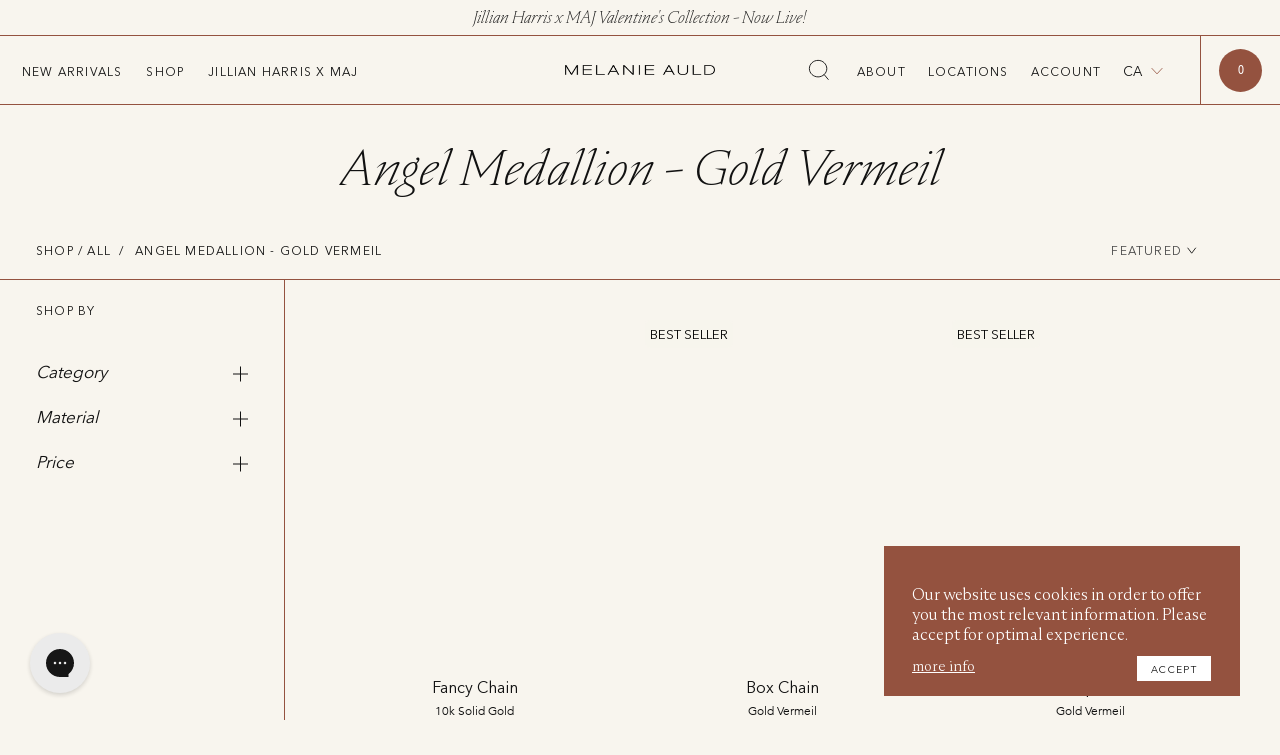

--- FILE ---
content_type: text/html; charset=utf-8
request_url: https://www.melanieauld.com/collections/angel-medallion-gold-vermeil
body_size: 156221
content:
<!doctype html>
<html>
  <head>
    <title>Angel Medallion - Gold Vermeil</title>
    <meta charset="utf-8">
    <meta http-equiv="X-UA-Compatible" content="IE=edge,chrome=1">
    <meta name="description" content="">
    <link rel="canonical" href="https://www.melanieauld.com/collections/angel-medallion-gold-vermeil">
    <link rel="icon" href="//www.melanieauld.com/cdn/shop/files/FINAL_Brand_Favicon_128x128_013aeec1-db42-41d3-bb31-1d770a283550_32x32.png?v=1767622252" type="image/png">
    <meta name="viewport" content="width=device-width,initial-scale=1,shrink-to-fit=no"><link rel="preload" href="//www.melanieauld.com/cdn/shop/t/382/assets/NocturneSerif-ExtraLight.woff2?v=40932389020464357141768224565" as="font" type="font/woff2" crossorigin>
<link rel="preload" href="//www.melanieauld.com/cdn/shop/t/382/assets/NocturneSerif-Regular.woff2?v=147617094500441868641768224565" as="font" type="font/woff2" crossorigin>
<link rel="preload" href="//www.melanieauld.com/cdn/shop/t/382/assets/NocturneSerif-Light.woff2?v=102094164462981087751768224565" as="font" type="font/woff2" crossorigin>
<link rel="preload" href="//www.melanieauld.com/cdn/shop/t/382/assets/avenir-book.woff2?v=111869426679442359701768224565" as="font" type="font/woff2" crossorigin>
<link rel="preload" href="//www.melanieauld.com/cdn/shop/t/382/assets/avenirnext-regular.woff2?v=157032510961150020791768224565" as="font" type="font/woff2" crossorigin>
<link rel="preload" href="//www.melanieauld.com/cdn/shop/t/382/assets/Avenirnext-medium.woff2?v=3821120695756952141768224565" as="font" type="font/woff2" crossorigin>

<style>
    @font-face {
        font-family: 'Nocturne Serif';
        src: url('//www.melanieauld.com/cdn/shop/t/382/assets/NocturneSerif-ExtraLightitalic.woff2?v=183248065421357611751768224565') format('woff2');
        font-weight: 200;
        font-style: italic;
        font-display: swap;
    }
    @font-face {
        font-family: 'Nocturne Serif';
        src: url('//www.melanieauld.com/cdn/shop/t/382/assets/NocturneSerif-ExtraLight.woff2?v=40932389020464357141768224565') format('woff2');
        font-weight: 200;
        font-style: normal;
        font-display: swap;
    }



    @font-face {
        font-family: 'Nocturne Serif';
        src: url('//www.melanieauld.com/cdn/shop/t/382/assets/NocturneSerif-Light.woff2?v=102094164462981087751768224565') format('woff2');
        font-weight: 300;
        font-style: normal;
        font-display: swap;
    }

    @font-face {
        font-family: 'Nocturne Serif';
        src: url('//www.melanieauld.com/cdn/shop/t/382/assets/NocturneSerif-Lightitalic.woff2?v=118988456664164932841768224565') format('woff2'),
        url('//www.melanieauld.com/cdn/shop/t/382/assets/NocturneSerif-Lightitalic.woff?v=9891117528243644001768224565') format('woff');
        font-weight: 300;
        font-style: italic;
        font-display: swap;
    }


    @font-face {
        font-family: 'Nocturne Serif';
        src: url('//www.melanieauld.com/cdn/shop/t/382/assets/NocturneSerif-Regular.woff2?v=147617094500441868641768224565') format('woff2'),
        url('//www.melanieauld.com/cdn/shop/t/382/assets/NocturneSerif-Regular.woff?v=76703089218671645931768224565') format('woff');
        font-weight: 400;
        font-style: normal;
        font-display: swap;
    }

    @font-face {
        font-family: 'Avenir';
        src: url('//www.melanieauld.com/cdn/shop/t/382/assets/avenir-book.woff2?v=111869426679442359701768224565') format('woff2'),
        url('//www.melanieauld.com/cdn/shop/t/382/assets/avenir-book.woff?v=173121738824869562551768224565') format('woff');
        font-weight: 400;
        font-style: normal;
        font-display: swap;
    }

    @font-face {
        font-family: 'Avenir Next';
        src: url('//www.melanieauld.com/cdn/shop/t/382/assets/avenirnext-regular.woff2?v=157032510961150020791768224565') format('woff2'),
        url('//www.melanieauld.com/cdn/shop/t/382/assets/avenirnext-regular.woff?v=111133518048925050811768224565') format('woff');
        font-weight: 400;
        font-style: normal;
        font-display: swap;
    }

    @font-face {
        font-family: 'Avenir Next';
        src: url('//www.melanieauld.com/cdn/shop/t/382/assets/Avenirnext-medium.woff2?v=3821120695756952141768224565') format('woff2'),
        url('//www.melanieauld.com/cdn/shop/t/382/assets/Avenirnext-medium.woff?v=121343070744943426001768224565') format('woff');
        font-weight: 500;
        font-style: normal;
        font-display: swap;
    }
</style>
    <link href="//www.melanieauld.com/cdn/shop/t/382/assets/custom.min.css?v=66859000714696042551768224565" rel="stylesheet" type="text/css" media="all" />
    <link href="//www.melanieauld.com/cdn/shop/t/382/assets/custom-css.css?v=170656970915937281281768224565" rel="stylesheet" type="text/css" media="all" />
    <!-- Header hook for plugins -->
    

    
    
    
    <link
      rel="preload"
      href="//www.melanieauld.com/cdn/shop/t/382/assets/orderprotection.css?v=20499581834390802471768224565"
      as="style"
      onload="this.onload=null;this.rel='stylesheet'"
    >
    <script>
      window.moneyFormat = '${{amount}}'
    </script>

    

    

<script id="swym-snippet">
  window.swymLandingURL = document.URL;
  window.swymCart = {"note":null,"attributes":{},"original_total_price":0,"total_price":0,"total_discount":0,"total_weight":0.0,"item_count":0,"items":[],"requires_shipping":false,"currency":"CAD","items_subtotal_price":0,"cart_level_discount_applications":[],"checkout_charge_amount":0};
  window.swymPageLoad = function(){
    window.SwymProductVariants = window.SwymProductVariants || {};
    window.SwymHasCartItems = 0 > 0;
    window.SwymPageData = {}, window.SwymProductInfo = {};
    var collection = {"id":172057526371,"handle":"angel-medallion-gold-vermeil","title":"Angel Medallion - Gold Vermeil","updated_at":"2026-01-20T04:04:15-08:00","body_html":"","published_at":"2020-11-04T15:17:34-08:00","sort_order":"manual","template_suffix":"","disjunctive":true,"rules":[{"column":"tag","relation":"equals","condition":"angelmedalliongv"},{"column":"tag","relation":"equals","condition":"kt-thick"},{"column":"tag","relation":"equals","condition":"kt-thin"},{"column":"tag","relation":"equals","condition":"angelmedallion10k"},{"column":"tag","relation":"equals","condition":"gv-thin"},{"column":"tag","relation":"equals","condition":"gv-thick"},{"column":"tag","relation":"equals","condition":"angelmedallionss"},{"column":"tag","relation":"equals","condition":"ss-thin"},{"column":"tag","relation":"equals","condition":"ss-thick"}],"published_scope":"global"};
    if (typeof collection === "undefined" || collection == null || collection.toString().trim() == ""){
      var unknown = {et: 0};
      window.SwymPageData = unknown;
    }else{
      var image = "";
      if (typeof collection.image === "undefined" || collection.image == null || collection.image.toString().trim() == ""){}
      else{image = collection.image.src;}
      var collection_data = {
        et: 2, dt: "Angel Medallion - Gold Vermeil",
        du: "https://www.melanieauld.com/collections/angel-medallion-gold-vermeil", iu: image
      }
      window.SwymPageData = collection_data;
    }
    
    window.SwymPageData.uri = window.swymLandingURL;
  };

  if(window.selectCallback){
    (function(){
      // Variant select override
      var originalSelectCallback = window.selectCallback;
      window.selectCallback = function(variant){
        originalSelectCallback.apply(this, arguments);
        try{
          if(window.triggerSwymVariantEvent){
            window.triggerSwymVariantEvent(variant.id);
          }
        }catch(err){
          console.warn("Swym selectCallback", err);
        }
      };
    })();
  }
  window.swymCustomerId = null;
  window.swymCustomerExtraCheck = null;

  var swappName = ("Wishlist" || "Wishlist");
  var swymJSObject = {
    pid: "Nnx+1l72881tFpK7SoLi44tnvMvM4nS5Vu+6FwJGczM=" || "Nnx+1l72881tFpK7SoLi44tnvMvM4nS5Vu+6FwJGczM=",
    interface: "/apps/swym" + swappName + "/interfaces/interfaceStore.php?appname=" + swappName
  };
  window.swymJSShopifyLoad = function(){
    if(window.swymPageLoad) swymPageLoad();
    if(!window._swat) {
      (function (s, w, r, e, l, a, y) {
        r['SwymRetailerConfig'] = s;
        r[s] = r[s] || function (k, v) {
          r[s][k] = v;
        };
      })('_swrc', '', window);
      _swrc('RetailerId', swymJSObject.pid);
      _swrc('Callback', function(){initSwymShopify();});
    }else if(window._swat.postLoader){
      _swrc = window._swat.postLoader;
      _swrc('RetailerId', swymJSObject.pid);
      _swrc('Callback', function(){initSwymShopify();});
    }else{
      initSwymShopify();
    }
  }
  if(!window._SwymPreventAutoLoad) {
    swymJSShopifyLoad();
  }
  window.swymGetCartCookies = function(){
    var RequiredCookies = ["cart", "swym-session-id", "swym-swymRegid", "swym-email"];
    var reqdCookies = {};
    RequiredCookies.forEach(function(k){
      reqdCookies[k] = _swat.storage.getRaw(k);
    });
    var cart_token = window.swymCart.token;
    var data = {
        action:'cart',
        token:cart_token,
        cookies:reqdCookies
    };
    return data;
  }

  window.swymGetCustomerData = function(){
    
    return {status:1};
    
  }
</script>

<style id="safari-flasher-pre"></style>
<script>
  if (navigator.userAgent.indexOf('Safari') != -1 && navigator.userAgent.indexOf('Chrome') == -1) {
    document.getElementById("safari-flasher-pre").innerHTML = ''
      + '#swym-plugin,#swym-hosted-plugin{display: none;}'
      + '.swym-button.swym-add-to-wishlist{display: none;}'
      + '.swym-button.swym-add-to-watchlist{display: none;}'
      + '#swym-plugin  #swym-notepad, #swym-hosted-plugin  #swym-notepad{opacity: 0; visibility: hidden;}'
      + '#swym-plugin  #swym-notepad, #swym-plugin  #swym-overlay, #swym-plugin  #swym-notification,'
      + '#swym-hosted-plugin  #swym-notepad, #swym-hosted-plugin  #swym-overlay, #swym-hosted-plugin  #swym-notification'
      + '{-webkit-transition: none; transition: none;}'
      + '';
    window.SwymCallbacks = window.SwymCallbacks || [];
    window.SwymCallbacks.push(function(tracker){
      tracker.evtLayer.addEventListener(tracker.JSEvents.configLoaded, function(){
        // flash-preventer
        var x = function(){
          SwymUtils.onDOMReady(function() {
            var d = document.createElement("div");
            d.innerHTML = "<style id='safari-flasher-post'>"
              + "#swym-plugin:not(.swym-ready),#swym-hosted-plugin:not(.swym-ready){display: none;}"
              + ".swym-button.swym-add-to-wishlist:not(.swym-loaded){display: none;}"
              + ".swym-button.swym-add-to-watchlist:not(.swym-loaded){display: none;}"
              + "#swym-plugin.swym-ready  #swym-notepad, #swym-plugin.swym-ready  #swym-overlay, #swym-plugin.swym-ready  #swym-notification,"
              + "#swym-hosted-plugin.swym-ready  #swym-notepad, #swym-hosted-plugin.swym-ready  #swym-overlay, #swym-hosted-plugin.swym-ready  #swym-notification"
              + "{-webkit-transition: opacity 0.3s, visibility 0.3ms, -webkit-transform 0.3ms !important;-moz-transition: opacity 0.3s, visibility 0.3ms, -moz-transform 0.3ms !important;-ms-transition: opacity 0.3s, visibility 0.3ms, -ms-transform 0.3ms !important;-o-transition: opacity 0.3s, visibility 0.3ms, -o-transform 0.3ms !important;transition: opacity 0.3s, visibility 0.3ms, transform 0.3ms !important;}"
              + "</style>";
            document.head.appendChild(d);
          });
        };
        setTimeout(x, 10);
      });
    });
  }

  // Get the money format for the store from shopify
  window.SwymOverrideMoneyFormat = "${{amount}}";
</script>
<style id="swym-product-view-defaults">
  /* Hide when not loaded */
  .swym-button.swym-add-to-wishlist-view-product:not(.swym-loaded){
    display: none;
  }
</style>

    <script
      src="//www.melanieauld.com/cdn/shop/t/382/assets/custom.js?v=26126863095985525721768224565"
      
        defer
      
    ></script>
    <script src="//www.melanieauld.com/cdn/shop/t/382/assets/api.js?v=65161216551283268761768224565" defer="defer"></script>
    <script>window.performance && window.performance.mark && window.performance.mark('shopify.content_for_header.start');</script><meta name="facebook-domain-verification" content="nfwpt6zo12impheyl9c34gost1eetf">
<meta id="shopify-digital-wallet" name="shopify-digital-wallet" content="/11324072/digital_wallets/dialog">
<meta name="shopify-requires-components" content="true" product-ids="7548451717219,7548452307043">
<meta name="shopify-checkout-api-token" content="1c165c22f1c18bf85b1365cca0cf00fe">
<meta id="in-context-paypal-metadata" data-shop-id="11324072" data-venmo-supported="false" data-environment="production" data-locale="en_US" data-paypal-v4="true" data-currency="CAD">
<link rel="alternate" type="application/atom+xml" title="Feed" href="/collections/angel-medallion-gold-vermeil.atom" />
<link rel="next" href="/collections/angel-medallion-gold-vermeil?page=2">
<link rel="alternate" type="application/json+oembed" href="https://www.melanieauld.com/collections/angel-medallion-gold-vermeil.oembed">
<script async="async" src="/checkouts/internal/preloads.js?locale=en-CA"></script>
<link rel="preconnect" href="https://shop.app" crossorigin="anonymous">
<script async="async" src="https://shop.app/checkouts/internal/preloads.js?locale=en-CA&shop_id=11324072" crossorigin="anonymous"></script>
<script id="apple-pay-shop-capabilities" type="application/json">{"shopId":11324072,"countryCode":"CA","currencyCode":"CAD","merchantCapabilities":["supports3DS"],"merchantId":"gid:\/\/shopify\/Shop\/11324072","merchantName":"Melanie Auld Jewelry Canada","requiredBillingContactFields":["postalAddress","email","phone"],"requiredShippingContactFields":["postalAddress","email","phone"],"shippingType":"shipping","supportedNetworks":["visa","masterCard","amex","discover","interac","jcb"],"total":{"type":"pending","label":"Melanie Auld Jewelry Canada","amount":"1.00"},"shopifyPaymentsEnabled":true,"supportsSubscriptions":true}</script>
<script id="shopify-features" type="application/json">{"accessToken":"1c165c22f1c18bf85b1365cca0cf00fe","betas":["rich-media-storefront-analytics"],"domain":"www.melanieauld.com","predictiveSearch":true,"shopId":11324072,"locale":"en"}</script>
<script>var Shopify = Shopify || {};
Shopify.shop = "melanie-auld-jewelry-canada.myshopify.com";
Shopify.locale = "en";
Shopify.currency = {"active":"CAD","rate":"1.0"};
Shopify.country = "CA";
Shopify.theme = {"name":"RM Dev - Jan 12","id":139166056547,"schema_name":"Themekit template theme","schema_version":"1.0.0","theme_store_id":null,"role":"main"};
Shopify.theme.handle = "null";
Shopify.theme.style = {"id":null,"handle":null};
Shopify.cdnHost = "www.melanieauld.com/cdn";
Shopify.routes = Shopify.routes || {};
Shopify.routes.root = "/";</script>
<script type="module">!function(o){(o.Shopify=o.Shopify||{}).modules=!0}(window);</script>
<script>!function(o){function n(){var o=[];function n(){o.push(Array.prototype.slice.apply(arguments))}return n.q=o,n}var t=o.Shopify=o.Shopify||{};t.loadFeatures=n(),t.autoloadFeatures=n()}(window);</script>
<script>
  window.ShopifyPay = window.ShopifyPay || {};
  window.ShopifyPay.apiHost = "shop.app\/pay";
  window.ShopifyPay.redirectState = null;
</script>
<script id="shop-js-analytics" type="application/json">{"pageType":"collection"}</script>
<script defer="defer" async type="module" src="//www.melanieauld.com/cdn/shopifycloud/shop-js/modules/v2/client.init-shop-cart-sync_BdyHc3Nr.en.esm.js"></script>
<script defer="defer" async type="module" src="//www.melanieauld.com/cdn/shopifycloud/shop-js/modules/v2/chunk.common_Daul8nwZ.esm.js"></script>
<script type="module">
  await import("//www.melanieauld.com/cdn/shopifycloud/shop-js/modules/v2/client.init-shop-cart-sync_BdyHc3Nr.en.esm.js");
await import("//www.melanieauld.com/cdn/shopifycloud/shop-js/modules/v2/chunk.common_Daul8nwZ.esm.js");

  window.Shopify.SignInWithShop?.initShopCartSync?.({"fedCMEnabled":true,"windoidEnabled":true});

</script>
<script>
  window.Shopify = window.Shopify || {};
  if (!window.Shopify.featureAssets) window.Shopify.featureAssets = {};
  window.Shopify.featureAssets['shop-js'] = {"shop-cart-sync":["modules/v2/client.shop-cart-sync_QYOiDySF.en.esm.js","modules/v2/chunk.common_Daul8nwZ.esm.js"],"init-fed-cm":["modules/v2/client.init-fed-cm_DchLp9rc.en.esm.js","modules/v2/chunk.common_Daul8nwZ.esm.js"],"shop-button":["modules/v2/client.shop-button_OV7bAJc5.en.esm.js","modules/v2/chunk.common_Daul8nwZ.esm.js"],"init-windoid":["modules/v2/client.init-windoid_DwxFKQ8e.en.esm.js","modules/v2/chunk.common_Daul8nwZ.esm.js"],"shop-cash-offers":["modules/v2/client.shop-cash-offers_DWtL6Bq3.en.esm.js","modules/v2/chunk.common_Daul8nwZ.esm.js","modules/v2/chunk.modal_CQq8HTM6.esm.js"],"shop-toast-manager":["modules/v2/client.shop-toast-manager_CX9r1SjA.en.esm.js","modules/v2/chunk.common_Daul8nwZ.esm.js"],"init-shop-email-lookup-coordinator":["modules/v2/client.init-shop-email-lookup-coordinator_UhKnw74l.en.esm.js","modules/v2/chunk.common_Daul8nwZ.esm.js"],"pay-button":["modules/v2/client.pay-button_DzxNnLDY.en.esm.js","modules/v2/chunk.common_Daul8nwZ.esm.js"],"avatar":["modules/v2/client.avatar_BTnouDA3.en.esm.js"],"init-shop-cart-sync":["modules/v2/client.init-shop-cart-sync_BdyHc3Nr.en.esm.js","modules/v2/chunk.common_Daul8nwZ.esm.js"],"shop-login-button":["modules/v2/client.shop-login-button_D8B466_1.en.esm.js","modules/v2/chunk.common_Daul8nwZ.esm.js","modules/v2/chunk.modal_CQq8HTM6.esm.js"],"init-customer-accounts-sign-up":["modules/v2/client.init-customer-accounts-sign-up_C8fpPm4i.en.esm.js","modules/v2/client.shop-login-button_D8B466_1.en.esm.js","modules/v2/chunk.common_Daul8nwZ.esm.js","modules/v2/chunk.modal_CQq8HTM6.esm.js"],"init-shop-for-new-customer-accounts":["modules/v2/client.init-shop-for-new-customer-accounts_CVTO0Ztu.en.esm.js","modules/v2/client.shop-login-button_D8B466_1.en.esm.js","modules/v2/chunk.common_Daul8nwZ.esm.js","modules/v2/chunk.modal_CQq8HTM6.esm.js"],"init-customer-accounts":["modules/v2/client.init-customer-accounts_dRgKMfrE.en.esm.js","modules/v2/client.shop-login-button_D8B466_1.en.esm.js","modules/v2/chunk.common_Daul8nwZ.esm.js","modules/v2/chunk.modal_CQq8HTM6.esm.js"],"shop-follow-button":["modules/v2/client.shop-follow-button_CkZpjEct.en.esm.js","modules/v2/chunk.common_Daul8nwZ.esm.js","modules/v2/chunk.modal_CQq8HTM6.esm.js"],"lead-capture":["modules/v2/client.lead-capture_BntHBhfp.en.esm.js","modules/v2/chunk.common_Daul8nwZ.esm.js","modules/v2/chunk.modal_CQq8HTM6.esm.js"],"checkout-modal":["modules/v2/client.checkout-modal_CfxcYbTm.en.esm.js","modules/v2/chunk.common_Daul8nwZ.esm.js","modules/v2/chunk.modal_CQq8HTM6.esm.js"],"shop-login":["modules/v2/client.shop-login_Da4GZ2H6.en.esm.js","modules/v2/chunk.common_Daul8nwZ.esm.js","modules/v2/chunk.modal_CQq8HTM6.esm.js"],"payment-terms":["modules/v2/client.payment-terms_MV4M3zvL.en.esm.js","modules/v2/chunk.common_Daul8nwZ.esm.js","modules/v2/chunk.modal_CQq8HTM6.esm.js"]};
</script>
<script>(function() {
  var isLoaded = false;
  function asyncLoad() {
    if (isLoaded) return;
    isLoaded = true;
    var urls = ["https:\/\/swymv3starter-01.azureedge.net\/code\/swym-shopify.js?shop=melanie-auld-jewelry-canada.myshopify.com","\/\/cdn.shopify.com\/proxy\/84cb2e8a4a87b56a110cf9f588c232687caaf0b63ac6293c524f28ac7246b6c4\/cdn.nfcube.com\/instafeed-92fe4b17fa158d9e13c49c28430df002.js?shop=melanie-auld-jewelry-canada.myshopify.com\u0026sp-cache-control=cHVibGljLCBtYXgtYWdlPTkwMA","https:\/\/tools.luckyorange.com\/core\/lo.js?site-id=2c711a55\u0026shop=melanie-auld-jewelry-canada.myshopify.com","https:\/\/cdn.rebuyengine.com\/onsite\/js\/rebuy.js?shop=melanie-auld-jewelry-canada.myshopify.com","https:\/\/crossborder-integration.global-e.com\/resources\/js\/app?shop=melanie-auld-jewelry-canada.myshopify.com","\/\/cdn.shopify.com\/proxy\/46cdeb4534bf61b6a086aa4432d6584c5f4253ef5d9e0162aa0ea0fbd23cf4a9\/web.global-e.com\/merchant\/storefrontattributes?merchantid=30000877\u0026shop=melanie-auld-jewelry-canada.myshopify.com\u0026sp-cache-control=cHVibGljLCBtYXgtYWdlPTkwMA"];
    for (var i = 0; i < urls.length; i++) {
      var s = document.createElement('script');
      s.type = 'text/javascript';
      s.async = true;
      s.src = urls[i];
      var x = document.getElementsByTagName('script')[0];
      x.parentNode.insertBefore(s, x);
    }
  };
  if(window.attachEvent) {
    window.attachEvent('onload', asyncLoad);
  } else {
    window.addEventListener('load', asyncLoad, false);
  }
})();</script>
<script id="__st">var __st={"a":11324072,"offset":-28800,"reqid":"4c3fa61c-e54f-4ee6-b505-e53713e68441-1768966032","pageurl":"www.melanieauld.com\/collections\/angel-medallion-gold-vermeil","u":"0b967a01f80a","p":"collection","rtyp":"collection","rid":172057526371};</script>
<script>window.ShopifyPaypalV4VisibilityTracking = true;</script>
<script id="captcha-bootstrap">!function(){'use strict';const t='contact',e='account',n='new_comment',o=[[t,t],['blogs',n],['comments',n],[t,'customer']],c=[[e,'customer_login'],[e,'guest_login'],[e,'recover_customer_password'],[e,'create_customer']],r=t=>t.map((([t,e])=>`form[action*='/${t}']:not([data-nocaptcha='true']) input[name='form_type'][value='${e}']`)).join(','),a=t=>()=>t?[...document.querySelectorAll(t)].map((t=>t.form)):[];function s(){const t=[...o],e=r(t);return a(e)}const i='password',u='form_key',d=['recaptcha-v3-token','g-recaptcha-response','h-captcha-response',i],f=()=>{try{return window.sessionStorage}catch{return}},m='__shopify_v',_=t=>t.elements[u];function p(t,e,n=!1){try{const o=window.sessionStorage,c=JSON.parse(o.getItem(e)),{data:r}=function(t){const{data:e,action:n}=t;return t[m]||n?{data:e,action:n}:{data:t,action:n}}(c);for(const[e,n]of Object.entries(r))t.elements[e]&&(t.elements[e].value=n);n&&o.removeItem(e)}catch(o){console.error('form repopulation failed',{error:o})}}const l='form_type',E='cptcha';function T(t){t.dataset[E]=!0}const w=window,h=w.document,L='Shopify',v='ce_forms',y='captcha';let A=!1;((t,e)=>{const n=(g='f06e6c50-85a8-45c8-87d0-21a2b65856fe',I='https://cdn.shopify.com/shopifycloud/storefront-forms-hcaptcha/ce_storefront_forms_captcha_hcaptcha.v1.5.2.iife.js',D={infoText:'Protected by hCaptcha',privacyText:'Privacy',termsText:'Terms'},(t,e,n)=>{const o=w[L][v],c=o.bindForm;if(c)return c(t,g,e,D).then(n);var r;o.q.push([[t,g,e,D],n]),r=I,A||(h.body.append(Object.assign(h.createElement('script'),{id:'captcha-provider',async:!0,src:r})),A=!0)});var g,I,D;w[L]=w[L]||{},w[L][v]=w[L][v]||{},w[L][v].q=[],w[L][y]=w[L][y]||{},w[L][y].protect=function(t,e){n(t,void 0,e),T(t)},Object.freeze(w[L][y]),function(t,e,n,w,h,L){const[v,y,A,g]=function(t,e,n){const i=e?o:[],u=t?c:[],d=[...i,...u],f=r(d),m=r(i),_=r(d.filter((([t,e])=>n.includes(e))));return[a(f),a(m),a(_),s()]}(w,h,L),I=t=>{const e=t.target;return e instanceof HTMLFormElement?e:e&&e.form},D=t=>v().includes(t);t.addEventListener('submit',(t=>{const e=I(t);if(!e)return;const n=D(e)&&!e.dataset.hcaptchaBound&&!e.dataset.recaptchaBound,o=_(e),c=g().includes(e)&&(!o||!o.value);(n||c)&&t.preventDefault(),c&&!n&&(function(t){try{if(!f())return;!function(t){const e=f();if(!e)return;const n=_(t);if(!n)return;const o=n.value;o&&e.removeItem(o)}(t);const e=Array.from(Array(32),(()=>Math.random().toString(36)[2])).join('');!function(t,e){_(t)||t.append(Object.assign(document.createElement('input'),{type:'hidden',name:u})),t.elements[u].value=e}(t,e),function(t,e){const n=f();if(!n)return;const o=[...t.querySelectorAll(`input[type='${i}']`)].map((({name:t})=>t)),c=[...d,...o],r={};for(const[a,s]of new FormData(t).entries())c.includes(a)||(r[a]=s);n.setItem(e,JSON.stringify({[m]:1,action:t.action,data:r}))}(t,e)}catch(e){console.error('failed to persist form',e)}}(e),e.submit())}));const S=(t,e)=>{t&&!t.dataset[E]&&(n(t,e.some((e=>e===t))),T(t))};for(const o of['focusin','change'])t.addEventListener(o,(t=>{const e=I(t);D(e)&&S(e,y())}));const B=e.get('form_key'),M=e.get(l),P=B&&M;t.addEventListener('DOMContentLoaded',(()=>{const t=y();if(P)for(const e of t)e.elements[l].value===M&&p(e,B);[...new Set([...A(),...v().filter((t=>'true'===t.dataset.shopifyCaptcha))])].forEach((e=>S(e,t)))}))}(h,new URLSearchParams(w.location.search),n,t,e,['guest_login'])})(!1,!0)}();</script>
<script integrity="sha256-4kQ18oKyAcykRKYeNunJcIwy7WH5gtpwJnB7kiuLZ1E=" data-source-attribution="shopify.loadfeatures" defer="defer" src="//www.melanieauld.com/cdn/shopifycloud/storefront/assets/storefront/load_feature-a0a9edcb.js" crossorigin="anonymous"></script>
<script crossorigin="anonymous" defer="defer" src="//www.melanieauld.com/cdn/shopifycloud/storefront/assets/shopify_pay/storefront-65b4c6d7.js?v=20250812"></script>
<script data-source-attribution="shopify.dynamic_checkout.dynamic.init">var Shopify=Shopify||{};Shopify.PaymentButton=Shopify.PaymentButton||{isStorefrontPortableWallets:!0,init:function(){window.Shopify.PaymentButton.init=function(){};var t=document.createElement("script");t.src="https://www.melanieauld.com/cdn/shopifycloud/portable-wallets/latest/portable-wallets.en.js",t.type="module",document.head.appendChild(t)}};
</script>
<script data-source-attribution="shopify.dynamic_checkout.buyer_consent">
  function portableWalletsHideBuyerConsent(e){var t=document.getElementById("shopify-buyer-consent"),n=document.getElementById("shopify-subscription-policy-button");t&&n&&(t.classList.add("hidden"),t.setAttribute("aria-hidden","true"),n.removeEventListener("click",e))}function portableWalletsShowBuyerConsent(e){var t=document.getElementById("shopify-buyer-consent"),n=document.getElementById("shopify-subscription-policy-button");t&&n&&(t.classList.remove("hidden"),t.removeAttribute("aria-hidden"),n.addEventListener("click",e))}window.Shopify?.PaymentButton&&(window.Shopify.PaymentButton.hideBuyerConsent=portableWalletsHideBuyerConsent,window.Shopify.PaymentButton.showBuyerConsent=portableWalletsShowBuyerConsent);
</script>
<script data-source-attribution="shopify.dynamic_checkout.cart.bootstrap">document.addEventListener("DOMContentLoaded",(function(){function t(){return document.querySelector("shopify-accelerated-checkout-cart, shopify-accelerated-checkout")}if(t())Shopify.PaymentButton.init();else{new MutationObserver((function(e,n){t()&&(Shopify.PaymentButton.init(),n.disconnect())})).observe(document.body,{childList:!0,subtree:!0})}}));
</script>
<link id="shopify-accelerated-checkout-styles" rel="stylesheet" media="screen" href="https://www.melanieauld.com/cdn/shopifycloud/portable-wallets/latest/accelerated-checkout-backwards-compat.css" crossorigin="anonymous">
<style id="shopify-accelerated-checkout-cart">
        #shopify-buyer-consent {
  margin-top: 1em;
  display: inline-block;
  width: 100%;
}

#shopify-buyer-consent.hidden {
  display: none;
}

#shopify-subscription-policy-button {
  background: none;
  border: none;
  padding: 0;
  text-decoration: underline;
  font-size: inherit;
  cursor: pointer;
}

#shopify-subscription-policy-button::before {
  box-shadow: none;
}

      </style>

<script>window.performance && window.performance.mark && window.performance.mark('shopify.content_for_header.end');</script>

  <!-- BEGIN app block: shopify://apps/zepto-product-personalizer/blocks/product_personalizer_main/7411210d-7b32-4c09-9455-e129e3be4729 -->
<!-- BEGIN app snippet: zepto_common --><script>
var pplr_cart = {"note":null,"attributes":{},"original_total_price":0,"total_price":0,"total_discount":0,"total_weight":0.0,"item_count":0,"items":[],"requires_shipping":false,"currency":"CAD","items_subtotal_price":0,"cart_level_discount_applications":[],"checkout_charge_amount":0};
var pplr_shop_currency = "CAD";
var pplr_enabled_currencies_size = 116;
var pplr_money_formate = "${{amount}}";
var pplr_manual_theme_selector=["CartCount span:first","tr:has([name*=updates]) , .cart__table-row , .cart-drawer__item , .cart-item , .ajaxcart__row , .ajaxcart__product , [data-products]  .cart__item , .CartItem , .cart__row.cart-item:not(.ajaxcart_row) , .cart__row.responsive-table__row , .mini-products-list .item , .cart-product-item , .cart-product , .product-id.item-row , .cart-summary-item-container , .cart-item.cf , .js_cart_item , .cart__card","tr img:first,.cart-drawer__options , .cart-item__image ,  .AspectRatio img",".line-item__title, .meta span,.cart-drawer__options:last-of-type , .cart-drawer__item-properties , .cart__properties , .CartItem__PropertyList , .cart__item-meta .cart__product-properties , .properties , .item-details h6 small",".cart__item--price .cart__price , .CartItem__Price , .cart-collateral .price , .cart-summary-item__price-current , .cart_price .transcy-money , .bcpo-cart-item-original-price  ,  .final-price , .price-box span , .saso-cart-item-price  , .cart-drawer__item-price-container .cart-item__price , .cart-drawer__price .cart-item__original-price",".grid__item.one-half.text-right , .ajaxcart__price , .ajaxcart_product-price , .saso-cart-item-line-price , .cart__price .money , .bcpo-cart-item-original-line-price , .cart__item-total ,  .cart-item-total .money , .cart--total .price",".pplr_item_remove",".ajaxcart__qty , .PageContent , #CartContainer , .cart-summary-item__quantity , .nt_fk_canvas , .cart__cell--quantity , #mainContent , .cart-drawer__content , .cart__table tbody",".header__cart-price-bubble span[data-cart-price-bubble] , .cart-drawer__subtotal-value , .cart-drawer__subtotal-number , .ajaxcart__subtotal .grid .grid__item.one-third.text-right , .ajaxcart__subtotal , .cart__footer__value[data-cart-final] , .text-right.price.price--amount .price ,  .cart__item-sub div[data-subtotal] , .cart-cost .money , .cart__subtotal .money , .amount .theme-money , .cart_tot_price .transcy-money , .cart__total__money , .cart-subtotal__price , .cart__subtotal , .cart__subtotal-price .wcp-original-cart-total , #CartCost","form[action*=cart] [name=checkout]","Click To View Image","0","Discount Code {{ code }} is invalid","Discount code","Apply",".SomeClass","Subtotal","Shipping","EST. TOTAL"];
</script>
<script defer src="//cdn-zeptoapps.com/product-personalizer/pplr_common.js?v=20" ></script><!-- END app snippet -->

<!-- END app block --><!-- BEGIN app block: shopify://apps/klaviyo-email-marketing-sms/blocks/klaviyo-onsite-embed/2632fe16-c075-4321-a88b-50b567f42507 -->












  <script async src="https://static.klaviyo.com/onsite/js/HYcUe8/klaviyo.js?company_id=HYcUe8"></script>
  <script>!function(){if(!window.klaviyo){window._klOnsite=window._klOnsite||[];try{window.klaviyo=new Proxy({},{get:function(n,i){return"push"===i?function(){var n;(n=window._klOnsite).push.apply(n,arguments)}:function(){for(var n=arguments.length,o=new Array(n),w=0;w<n;w++)o[w]=arguments[w];var t="function"==typeof o[o.length-1]?o.pop():void 0,e=new Promise((function(n){window._klOnsite.push([i].concat(o,[function(i){t&&t(i),n(i)}]))}));return e}}})}catch(n){window.klaviyo=window.klaviyo||[],window.klaviyo.push=function(){var n;(n=window._klOnsite).push.apply(n,arguments)}}}}();</script>

  




  <script>
    window.klaviyoReviewsProductDesignMode = false
  </script>







<!-- END app block --><!-- BEGIN app block: shopify://apps/yotpo-product-reviews/blocks/settings/eb7dfd7d-db44-4334-bc49-c893b51b36cf -->


  <script type="text/javascript" src="https://cdn-widgetsrepository.yotpo.com/v1/loader/5MNSC0m4g0v9xxRHmsBQyTE9oBRm8cjKif2aitZY?languageCode=en" async></script>



  
<!-- END app block --><script src="https://cdn.shopify.com/extensions/019bd5fe-98ab-7713-adc3-6fcb13d508d5/wheelio-first-interactive-exit-intent-pop-up-68/assets/index.min.js" type="text/javascript" defer="defer"></script>
<meta property="og:image" content="https://cdn.shopify.com/s/files/1/1132/4072/files/AULD_LOGO_BLACK_TRANSPARENT_BACKGROUND_861fb5c3-dc18-4d16-b7f3-1f8892336459.png?height=628&pad_color=f8f5ee&v=1657805994&width=1200" />
<meta property="og:image:secure_url" content="https://cdn.shopify.com/s/files/1/1132/4072/files/AULD_LOGO_BLACK_TRANSPARENT_BACKGROUND_861fb5c3-dc18-4d16-b7f3-1f8892336459.png?height=628&pad_color=f8f5ee&v=1657805994&width=1200" />
<meta property="og:image:width" content="1200" />
<meta property="og:image:height" content="628" />
<link href="https://monorail-edge.shopifysvc.com" rel="dns-prefetch">
<script>(function(){if ("sendBeacon" in navigator && "performance" in window) {try {var session_token_from_headers = performance.getEntriesByType('navigation')[0].serverTiming.find(x => x.name == '_s').description;} catch {var session_token_from_headers = undefined;}var session_cookie_matches = document.cookie.match(/_shopify_s=([^;]*)/);var session_token_from_cookie = session_cookie_matches && session_cookie_matches.length === 2 ? session_cookie_matches[1] : "";var session_token = session_token_from_headers || session_token_from_cookie || "";function handle_abandonment_event(e) {var entries = performance.getEntries().filter(function(entry) {return /monorail-edge.shopifysvc.com/.test(entry.name);});if (!window.abandonment_tracked && entries.length === 0) {window.abandonment_tracked = true;var currentMs = Date.now();var navigation_start = performance.timing.navigationStart;var payload = {shop_id: 11324072,url: window.location.href,navigation_start,duration: currentMs - navigation_start,session_token,page_type: "collection"};window.navigator.sendBeacon("https://monorail-edge.shopifysvc.com/v1/produce", JSON.stringify({schema_id: "online_store_buyer_site_abandonment/1.1",payload: payload,metadata: {event_created_at_ms: currentMs,event_sent_at_ms: currentMs}}));}}window.addEventListener('pagehide', handle_abandonment_event);}}());</script>
<script id="web-pixels-manager-setup">(function e(e,d,r,n,o){if(void 0===o&&(o={}),!Boolean(null===(a=null===(i=window.Shopify)||void 0===i?void 0:i.analytics)||void 0===a?void 0:a.replayQueue)){var i,a;window.Shopify=window.Shopify||{};var t=window.Shopify;t.analytics=t.analytics||{};var s=t.analytics;s.replayQueue=[],s.publish=function(e,d,r){return s.replayQueue.push([e,d,r]),!0};try{self.performance.mark("wpm:start")}catch(e){}var l=function(){var e={modern:/Edge?\/(1{2}[4-9]|1[2-9]\d|[2-9]\d{2}|\d{4,})\.\d+(\.\d+|)|Firefox\/(1{2}[4-9]|1[2-9]\d|[2-9]\d{2}|\d{4,})\.\d+(\.\d+|)|Chrom(ium|e)\/(9{2}|\d{3,})\.\d+(\.\d+|)|(Maci|X1{2}).+ Version\/(15\.\d+|(1[6-9]|[2-9]\d|\d{3,})\.\d+)([,.]\d+|)( \(\w+\)|)( Mobile\/\w+|) Safari\/|Chrome.+OPR\/(9{2}|\d{3,})\.\d+\.\d+|(CPU[ +]OS|iPhone[ +]OS|CPU[ +]iPhone|CPU IPhone OS|CPU iPad OS)[ +]+(15[._]\d+|(1[6-9]|[2-9]\d|\d{3,})[._]\d+)([._]\d+|)|Android:?[ /-](13[3-9]|1[4-9]\d|[2-9]\d{2}|\d{4,})(\.\d+|)(\.\d+|)|Android.+Firefox\/(13[5-9]|1[4-9]\d|[2-9]\d{2}|\d{4,})\.\d+(\.\d+|)|Android.+Chrom(ium|e)\/(13[3-9]|1[4-9]\d|[2-9]\d{2}|\d{4,})\.\d+(\.\d+|)|SamsungBrowser\/([2-9]\d|\d{3,})\.\d+/,legacy:/Edge?\/(1[6-9]|[2-9]\d|\d{3,})\.\d+(\.\d+|)|Firefox\/(5[4-9]|[6-9]\d|\d{3,})\.\d+(\.\d+|)|Chrom(ium|e)\/(5[1-9]|[6-9]\d|\d{3,})\.\d+(\.\d+|)([\d.]+$|.*Safari\/(?![\d.]+ Edge\/[\d.]+$))|(Maci|X1{2}).+ Version\/(10\.\d+|(1[1-9]|[2-9]\d|\d{3,})\.\d+)([,.]\d+|)( \(\w+\)|)( Mobile\/\w+|) Safari\/|Chrome.+OPR\/(3[89]|[4-9]\d|\d{3,})\.\d+\.\d+|(CPU[ +]OS|iPhone[ +]OS|CPU[ +]iPhone|CPU IPhone OS|CPU iPad OS)[ +]+(10[._]\d+|(1[1-9]|[2-9]\d|\d{3,})[._]\d+)([._]\d+|)|Android:?[ /-](13[3-9]|1[4-9]\d|[2-9]\d{2}|\d{4,})(\.\d+|)(\.\d+|)|Mobile Safari.+OPR\/([89]\d|\d{3,})\.\d+\.\d+|Android.+Firefox\/(13[5-9]|1[4-9]\d|[2-9]\d{2}|\d{4,})\.\d+(\.\d+|)|Android.+Chrom(ium|e)\/(13[3-9]|1[4-9]\d|[2-9]\d{2}|\d{4,})\.\d+(\.\d+|)|Android.+(UC? ?Browser|UCWEB|U3)[ /]?(15\.([5-9]|\d{2,})|(1[6-9]|[2-9]\d|\d{3,})\.\d+)\.\d+|SamsungBrowser\/(5\.\d+|([6-9]|\d{2,})\.\d+)|Android.+MQ{2}Browser\/(14(\.(9|\d{2,})|)|(1[5-9]|[2-9]\d|\d{3,})(\.\d+|))(\.\d+|)|K[Aa][Ii]OS\/(3\.\d+|([4-9]|\d{2,})\.\d+)(\.\d+|)/},d=e.modern,r=e.legacy,n=navigator.userAgent;return n.match(d)?"modern":n.match(r)?"legacy":"unknown"}(),u="modern"===l?"modern":"legacy",c=(null!=n?n:{modern:"",legacy:""})[u],f=function(e){return[e.baseUrl,"/wpm","/b",e.hashVersion,"modern"===e.buildTarget?"m":"l",".js"].join("")}({baseUrl:d,hashVersion:r,buildTarget:u}),m=function(e){var d=e.version,r=e.bundleTarget,n=e.surface,o=e.pageUrl,i=e.monorailEndpoint;return{emit:function(e){var a=e.status,t=e.errorMsg,s=(new Date).getTime(),l=JSON.stringify({metadata:{event_sent_at_ms:s},events:[{schema_id:"web_pixels_manager_load/3.1",payload:{version:d,bundle_target:r,page_url:o,status:a,surface:n,error_msg:t},metadata:{event_created_at_ms:s}}]});if(!i)return console&&console.warn&&console.warn("[Web Pixels Manager] No Monorail endpoint provided, skipping logging."),!1;try{return self.navigator.sendBeacon.bind(self.navigator)(i,l)}catch(e){}var u=new XMLHttpRequest;try{return u.open("POST",i,!0),u.setRequestHeader("Content-Type","text/plain"),u.send(l),!0}catch(e){return console&&console.warn&&console.warn("[Web Pixels Manager] Got an unhandled error while logging to Monorail."),!1}}}}({version:r,bundleTarget:l,surface:e.surface,pageUrl:self.location.href,monorailEndpoint:e.monorailEndpoint});try{o.browserTarget=l,function(e){var d=e.src,r=e.async,n=void 0===r||r,o=e.onload,i=e.onerror,a=e.sri,t=e.scriptDataAttributes,s=void 0===t?{}:t,l=document.createElement("script"),u=document.querySelector("head"),c=document.querySelector("body");if(l.async=n,l.src=d,a&&(l.integrity=a,l.crossOrigin="anonymous"),s)for(var f in s)if(Object.prototype.hasOwnProperty.call(s,f))try{l.dataset[f]=s[f]}catch(e){}if(o&&l.addEventListener("load",o),i&&l.addEventListener("error",i),u)u.appendChild(l);else{if(!c)throw new Error("Did not find a head or body element to append the script");c.appendChild(l)}}({src:f,async:!0,onload:function(){if(!function(){var e,d;return Boolean(null===(d=null===(e=window.Shopify)||void 0===e?void 0:e.analytics)||void 0===d?void 0:d.initialized)}()){var d=window.webPixelsManager.init(e)||void 0;if(d){var r=window.Shopify.analytics;r.replayQueue.forEach((function(e){var r=e[0],n=e[1],o=e[2];d.publishCustomEvent(r,n,o)})),r.replayQueue=[],r.publish=d.publishCustomEvent,r.visitor=d.visitor,r.initialized=!0}}},onerror:function(){return m.emit({status:"failed",errorMsg:"".concat(f," has failed to load")})},sri:function(e){var d=/^sha384-[A-Za-z0-9+/=]+$/;return"string"==typeof e&&d.test(e)}(c)?c:"",scriptDataAttributes:o}),m.emit({status:"loading"})}catch(e){m.emit({status:"failed",errorMsg:(null==e?void 0:e.message)||"Unknown error"})}}})({shopId: 11324072,storefrontBaseUrl: "https://www.melanieauld.com",extensionsBaseUrl: "https://extensions.shopifycdn.com/cdn/shopifycloud/web-pixels-manager",monorailEndpoint: "https://monorail-edge.shopifysvc.com/unstable/produce_batch",surface: "storefront-renderer",enabledBetaFlags: ["2dca8a86"],webPixelsConfigList: [{"id":"1194164323","configuration":"{\"pixelCode\":\"D42I8CRC77UBK87USE4G\"}","eventPayloadVersion":"v1","runtimeContext":"STRICT","scriptVersion":"22e92c2ad45662f435e4801458fb78cc","type":"APP","apiClientId":4383523,"privacyPurposes":["ANALYTICS","MARKETING","SALE_OF_DATA"],"dataSharingAdjustments":{"protectedCustomerApprovalScopes":["read_customer_address","read_customer_email","read_customer_name","read_customer_personal_data","read_customer_phone"]}},{"id":"1123582051","configuration":"{\"accountId\":\"Global-e\",\"merchantId\":\"30000877\",\"baseApiUrl\":\"https:\/\/checkout-service.global-e.com\/api\/v1\",\"siteId\":\"7ce243a1e1a2\",\"BorderfreeMetaCAPIEnabled\":\"False\",\"FT_IsLegacyAnalyticsSDKEnabled\":\"True\",\"FT_IsAnalyticsSDKEnabled\":\"False\",\"CDNUrl\":\"https:\/\/web.global-e.com\/\",\"BfGoogleAdsEnabled\":\"false\"}","eventPayloadVersion":"v1","runtimeContext":"STRICT","scriptVersion":"07f17466e0885c524b92de369a41e2cd","type":"APP","apiClientId":5806573,"privacyPurposes":["SALE_OF_DATA"],"dataSharingAdjustments":{"protectedCustomerApprovalScopes":["read_customer_address","read_customer_email","read_customer_name","read_customer_personal_data","read_customer_phone"]}},{"id":"1099268195","configuration":"{\"accountID\":\"HYcUe8\",\"webPixelConfig\":\"eyJlbmFibGVBZGRlZFRvQ2FydEV2ZW50cyI6IHRydWV9\"}","eventPayloadVersion":"v1","runtimeContext":"STRICT","scriptVersion":"524f6c1ee37bacdca7657a665bdca589","type":"APP","apiClientId":123074,"privacyPurposes":["ANALYTICS","MARKETING"],"dataSharingAdjustments":{"protectedCustomerApprovalScopes":["read_customer_address","read_customer_email","read_customer_name","read_customer_personal_data","read_customer_phone"]}},{"id":"556695651","configuration":"{\"swymApiEndpoint\":\"https:\/\/swymstore-v3starter-01.swymrelay.com\",\"swymTier\":\"v3starter-01\"}","eventPayloadVersion":"v1","runtimeContext":"STRICT","scriptVersion":"5b6f6917e306bc7f24523662663331c0","type":"APP","apiClientId":1350849,"privacyPurposes":["ANALYTICS","MARKETING","PREFERENCES"],"dataSharingAdjustments":{"protectedCustomerApprovalScopes":["read_customer_email","read_customer_name","read_customer_personal_data","read_customer_phone"]}},{"id":"434339939","configuration":"{\"siteId\":\"2c711a55\",\"environment\":\"production\",\"isPlusUser\":\"true\"}","eventPayloadVersion":"v1","runtimeContext":"STRICT","scriptVersion":"d38a2000dcd0eb072d7eed6a88122b6b","type":"APP","apiClientId":187969,"privacyPurposes":["ANALYTICS","MARKETING"],"capabilities":["advanced_dom_events"],"dataSharingAdjustments":{"protectedCustomerApprovalScopes":[]}},{"id":"333250659","configuration":"{\"config\":\"{\\\"google_tag_ids\\\":[\\\"G-0EZ2H7LE0S\\\"],\\\"target_country\\\":\\\"ZZ\\\",\\\"gtag_events\\\":[{\\\"type\\\":\\\"begin_checkout\\\",\\\"action_label\\\":\\\"G-0EZ2H7LE0S\\\"},{\\\"type\\\":\\\"search\\\",\\\"action_label\\\":\\\"G-0EZ2H7LE0S\\\"},{\\\"type\\\":\\\"view_item\\\",\\\"action_label\\\":\\\"G-0EZ2H7LE0S\\\"},{\\\"type\\\":\\\"purchase\\\",\\\"action_label\\\":\\\"G-0EZ2H7LE0S\\\"},{\\\"type\\\":\\\"page_view\\\",\\\"action_label\\\":\\\"G-0EZ2H7LE0S\\\"},{\\\"type\\\":\\\"add_payment_info\\\",\\\"action_label\\\":\\\"G-0EZ2H7LE0S\\\"},{\\\"type\\\":\\\"add_to_cart\\\",\\\"action_label\\\":\\\"G-0EZ2H7LE0S\\\"}],\\\"enable_monitoring_mode\\\":false}\"}","eventPayloadVersion":"v1","runtimeContext":"OPEN","scriptVersion":"b2a88bafab3e21179ed38636efcd8a93","type":"APP","apiClientId":1780363,"privacyPurposes":[],"dataSharingAdjustments":{"protectedCustomerApprovalScopes":["read_customer_address","read_customer_email","read_customer_name","read_customer_personal_data","read_customer_phone"]}},{"id":"78905443","configuration":"{\"pixel_id\":\"114426608998036\",\"pixel_type\":\"facebook_pixel\",\"metaapp_system_user_token\":\"-\"}","eventPayloadVersion":"v1","runtimeContext":"OPEN","scriptVersion":"ca16bc87fe92b6042fbaa3acc2fbdaa6","type":"APP","apiClientId":2329312,"privacyPurposes":["ANALYTICS","MARKETING","SALE_OF_DATA"],"dataSharingAdjustments":{"protectedCustomerApprovalScopes":["read_customer_address","read_customer_email","read_customer_name","read_customer_personal_data","read_customer_phone"]}},{"id":"12484707","configuration":"{\"data\":\"{\\\"shop\\\":\\\"melanie-auld-jewelry-canada.myshopify.com\\\"}\"}","eventPayloadVersion":"v1","runtimeContext":"STRICT","scriptVersion":"a570cb7d06478d542d919f22d731b353","type":"APP","apiClientId":53356724225,"privacyPurposes":["ANALYTICS","MARKETING","SALE_OF_DATA"],"dataSharingAdjustments":{"protectedCustomerApprovalScopes":["read_customer_address","read_customer_personal_data"]}},{"id":"28147811","eventPayloadVersion":"1","runtimeContext":"LAX","scriptVersion":"2","type":"CUSTOM","privacyPurposes":["ANALYTICS","MARKETING","SALE_OF_DATA"],"name":"Google"},{"id":"44630115","eventPayloadVersion":"1","runtimeContext":"LAX","scriptVersion":"2","type":"CUSTOM","privacyPurposes":["ANALYTICS","MARKETING","SALE_OF_DATA"],"name":"RetentionX"},{"id":"shopify-app-pixel","configuration":"{}","eventPayloadVersion":"v1","runtimeContext":"STRICT","scriptVersion":"0450","apiClientId":"shopify-pixel","type":"APP","privacyPurposes":["ANALYTICS","MARKETING"]},{"id":"shopify-custom-pixel","eventPayloadVersion":"v1","runtimeContext":"LAX","scriptVersion":"0450","apiClientId":"shopify-pixel","type":"CUSTOM","privacyPurposes":["ANALYTICS","MARKETING"]}],isMerchantRequest: false,initData: {"shop":{"name":"Melanie Auld Jewelry Canada","paymentSettings":{"currencyCode":"CAD"},"myshopifyDomain":"melanie-auld-jewelry-canada.myshopify.com","countryCode":"CA","storefrontUrl":"https:\/\/www.melanieauld.com"},"customer":null,"cart":null,"checkout":null,"productVariants":[],"purchasingCompany":null},},"https://www.melanieauld.com/cdn","fcfee988w5aeb613cpc8e4bc33m6693e112",{"modern":"","legacy":""},{"shopId":"11324072","storefrontBaseUrl":"https:\/\/www.melanieauld.com","extensionBaseUrl":"https:\/\/extensions.shopifycdn.com\/cdn\/shopifycloud\/web-pixels-manager","surface":"storefront-renderer","enabledBetaFlags":"[\"2dca8a86\"]","isMerchantRequest":"false","hashVersion":"fcfee988w5aeb613cpc8e4bc33m6693e112","publish":"custom","events":"[[\"page_viewed\",{}],[\"collection_viewed\",{\"collection\":{\"id\":\"172057526371\",\"title\":\"Angel Medallion - Gold Vermeil\",\"productVariants\":[{\"price\":{\"amount\":310.0,\"currencyCode\":\"CAD\"},\"product\":{\"title\":\"Fancy Chain - 10k Solid Gold\",\"vendor\":\"MELANIE AULD JEWELRY\",\"id\":\"3482417332323\",\"untranslatedTitle\":\"Fancy Chain - 10k Solid Gold\",\"url\":\"\/products\/10k-fancy-chain\",\"type\":\"Chain - Solid Gold\"},\"id\":\"27860308852835\",\"image\":{\"src\":\"\/\/www.melanieauld.com\/cdn\/shop\/files\/FancyChain-10kSolidGold_ZoomedInChainDetail.png?v=1720822684\"},\"sku\":\"KT16FNC2-CH\",\"title\":\"16\\\"\",\"untranslatedTitle\":\"16\\\"\"},{\"price\":{\"amount\":125.0,\"currencyCode\":\"CAD\"},\"product\":{\"title\":\"Box Chain - Gold Vermeil\",\"vendor\":\"MELANIE AULD JEWELRY\",\"id\":\"4530285281379\",\"untranslatedTitle\":\"Box Chain - Gold Vermeil\",\"url\":\"\/products\/box-chain-gold-vermeil\",\"type\":\"Chain - Gold Vermeil\"},\"id\":\"32316354494563\",\"image\":{\"src\":\"\/\/www.melanieauld.com\/cdn\/shop\/files\/BoxChain-GoldVermeil_ZoomedInChainDetail.png?v=1720808679\"},\"sku\":\"VS18BXA-CH\",\"title\":\"16-18\\\"\",\"untranslatedTitle\":\"16-18\\\"\"},{\"price\":{\"amount\":115.0,\"currencyCode\":\"CAD\"},\"product\":{\"title\":\"Thin Staple Chain - Gold Vermeil\",\"vendor\":\"MELANIE AULD JEWELRY\",\"id\":\"4638807687267\",\"untranslatedTitle\":\"Thin Staple Chain - Gold Vermeil\",\"url\":\"\/products\/thin-staple-chain-gold-vermeil\",\"type\":\"Chain - Gold Vermeil\"},\"id\":\"33239232446563\",\"image\":{\"src\":\"\/\/www.melanieauld.com\/cdn\/shop\/files\/ThinStapleChain-GoldVermeil_ZoomedInChainDetail_4cae5136-1228-469d-bffc-b82b5d05c57f.png?v=1720812255\"},\"sku\":\"VS16P2STPA-N\",\"title\":\"16-18\\\"\",\"untranslatedTitle\":\"16-18\\\"\"},{\"price\":{\"amount\":100.0,\"currencyCode\":\"CAD\"},\"product\":{\"title\":\"Stella Chain - Gold Vermeil\",\"vendor\":\"MELANIE AULD JEWELRY\",\"id\":\"4646476546147\",\"untranslatedTitle\":\"Stella Chain - Gold Vermeil\",\"url\":\"\/products\/stella-chain-gold-vermeil\",\"type\":\"Chain - Gold Vermeil\"},\"id\":\"43065533366371\",\"image\":{\"src\":\"\/\/www.melanieauld.com\/cdn\/shop\/files\/StellaChain-GoldVermeil_ZoomedInChainDetail.png?v=1720811907\"},\"sku\":\"GVC-STELLA16\",\"title\":\"14-16\\\"\",\"untranslatedTitle\":\"14-16\\\"\"},{\"price\":{\"amount\":205.0,\"currencyCode\":\"CAD\"},\"product\":{\"title\":\"2 in 1 Thick Staple Chain - Gold Vermeil\",\"vendor\":\"MELANIE AULD JEWELRY\",\"id\":\"4705000456291\",\"untranslatedTitle\":\"2 in 1 Thick Staple Chain - Gold Vermeil\",\"url\":\"\/products\/2-in-1-thick-staple-chain-gold-vermeil\",\"type\":\"Chain - Gold Vermeil\"},\"id\":\"33069689962595\",\"image\":{\"src\":\"\/\/www.melanieauld.com\/cdn\/shop\/files\/kufijcw4njb4y5gn4rto.jpg?v=1740514174\"},\"sku\":\"VSTKSTP18A-CH\",\"title\":\"18\\\"\",\"untranslatedTitle\":\"18\\\"\"},{\"price\":{\"amount\":485.0,\"currencyCode\":\"CAD\"},\"product\":{\"title\":\"Delicate Staple Chain - 10k Solid Gold\",\"vendor\":\"MELANIE AULD JEWELRY\",\"id\":\"6547698712675\",\"untranslatedTitle\":\"Delicate Staple Chain - 10k Solid Gold\",\"url\":\"\/products\/delicate-staple-chain-10k-solid-gold\",\"type\":\"Chain - Solid Gold\"},\"id\":\"39292303507555\",\"image\":{\"src\":\"\/\/www.melanieauld.com\/cdn\/shop\/files\/DelicateStapleChain-10kSolidGold_ZoomedInChainDetail.png?v=1720811576\"},\"sku\":\"KTC-DSTAP16\",\"title\":\"16\\\"\",\"untranslatedTitle\":\"16\\\"\"},{\"price\":{\"amount\":285.0,\"currencyCode\":\"CAD\"},\"product\":{\"title\":\"Luxe Box Chain - 10k Solid Gold\",\"vendor\":\"MELANIE AULD JEWELRY\",\"id\":\"6547693731939\",\"untranslatedTitle\":\"Luxe Box Chain - 10k Solid Gold\",\"url\":\"\/products\/luxe-box-chain-10k-solid-gold\",\"type\":\"Chain - Solid Gold\"},\"id\":\"39292284797027\",\"image\":{\"src\":\"\/\/www.melanieauld.com\/cdn\/shop\/files\/bqwar0amupxvl8gxxxck.jpg?v=1740670833\"},\"sku\":\"KTC-LUXBOX14\",\"title\":\"14\\\"\",\"untranslatedTitle\":\"14\\\"\"},{\"price\":{\"amount\":105.0,\"currencyCode\":\"CAD\"},\"product\":{\"title\":\"Curb Chain - Sterling Silver\",\"vendor\":\"MELANIE AULD JEWELRY\",\"id\":\"4514911551587\",\"untranslatedTitle\":\"Curb Chain - Sterling Silver\",\"url\":\"\/products\/curb-chain-sterling-silver\",\"type\":\"Chain - Sterling Silver\"},\"id\":\"33238125969507\",\"image\":{\"src\":\"\/\/www.melanieauld.com\/cdn\/shop\/files\/CurbChain-SterlingSilver_ZoomedInChainDetail.png?v=1720809016\"},\"sku\":\"VS16CRB2-CH-SS\",\"title\":\"16\\\"\",\"untranslatedTitle\":\"16\\\"\"},{\"price\":{\"amount\":125.0,\"currencyCode\":\"CAD\"},\"product\":{\"title\":\"Box Chain - Sterling Silver\",\"vendor\":\"MELANIE AULD JEWELRY\",\"id\":\"4530285445219\",\"untranslatedTitle\":\"Box Chain - Sterling Silver\",\"url\":\"\/products\/box-chain-sterling-silver\",\"type\":\"Chain - Sterling Silver\"},\"id\":\"32316355444835\",\"image\":{\"src\":\"\/\/www.melanieauld.com\/cdn\/shop\/files\/BoxChain-SterlingSilver_ZoomedInChainDetail.png?v=1720808849\"},\"sku\":\"VS18BXB-CH\",\"title\":\"16-18\\\"\",\"untranslatedTitle\":\"16-18\\\"\"},{\"price\":{\"amount\":85.0,\"currencyCode\":\"CAD\"},\"product\":{\"title\":\"Thin Staple Chain - Sterling Silver\",\"vendor\":\"MELANIE AULD JEWELRY\",\"id\":\"4670363402339\",\"untranslatedTitle\":\"Thin Staple Chain - Sterling Silver\",\"url\":\"\/products\/thin-staple-chain-sterling-silver\",\"type\":\"Chain - Sterling Silver\"},\"id\":\"41122693644387\",\"image\":{\"src\":\"\/\/www.melanieauld.com\/cdn\/shop\/files\/ThinStapleChain-SterlingSilver_ZoomedInChainDetail.png?v=1720812315\"},\"sku\":\"VS14P2STPB-N\",\"title\":\"14-16\\\"\",\"untranslatedTitle\":\"14-16\\\"\"},{\"price\":{\"amount\":100.0,\"currencyCode\":\"CAD\"},\"product\":{\"title\":\"Stella Chain - Sterling Silver\",\"vendor\":\"MELANIE AULD JEWELRY\",\"id\":\"6657592852579\",\"untranslatedTitle\":\"Stella Chain - Sterling Silver\",\"url\":\"\/products\/stella-chain-sterling-silver\",\"type\":\"Chain - Sterling Silver\"},\"id\":\"39626401742947\",\"image\":{\"src\":\"\/\/www.melanieauld.com\/cdn\/shop\/files\/StellaChain-SterlingSilver_ZoomedInChainDetail.png?v=1720811963\"},\"sku\":\"SSC-STELLA14\",\"title\":\"14-16\\\"\",\"untranslatedTitle\":\"14-16\\\"\"},{\"price\":{\"amount\":95.0,\"currencyCode\":\"CAD\"},\"product\":{\"title\":\"Golden Glow Chain - Gold Vermeil\",\"vendor\":\"Melanie Auld Jewelry\",\"id\":\"6913472233571\",\"untranslatedTitle\":\"Golden Glow Chain - Gold Vermeil\",\"url\":\"\/products\/golden-glow-chain-gold-vermeil\",\"type\":\"Chain - Gold Vermeil\"},\"id\":\"40347572011107\",\"image\":{\"src\":\"\/\/www.melanieauld.com\/cdn\/shop\/files\/GoldenGlowChain-GoldVermeil_ZoomedInChainDetail.png?v=1720811679\"},\"sku\":\"GVC-GOLDEN18\",\"title\":\"16\\\" + 2\\\" Extension\",\"untranslatedTitle\":\"16\\\" + 2\\\" Extension\"},{\"price\":{\"amount\":150.0,\"currencyCode\":\"CAD\"},\"product\":{\"title\":\"Oval Beaded Chain - Gold Vermeil\",\"vendor\":\"Melanie Auld Jewelry\",\"id\":\"7509533163619\",\"untranslatedTitle\":\"Oval Beaded Chain - Gold Vermeil\",\"url\":\"\/products\/oval-beaded-chain-gold-vermeil\",\"type\":\"Chain - Gold Vermeil\"},\"id\":\"42136998215779\",\"image\":{\"src\":\"\/\/www.melanieauld.com\/cdn\/shop\/files\/OvalBeadedChain-GoldVermeil_ZoomedInChainDetail.png?v=1720203697\"},\"sku\":\"GVC-OVALBEAD18\",\"title\":\"16-18\\\"\",\"untranslatedTitle\":\"16-18\\\"\"},{\"price\":{\"amount\":125.0,\"currencyCode\":\"CAD\"},\"product\":{\"title\":\"Singapore Chain - Gold Vermeil\",\"vendor\":\"Melanie Auld Jewelry\",\"id\":\"7509533261923\",\"untranslatedTitle\":\"Singapore Chain - Gold Vermeil\",\"url\":\"\/products\/singapore-chain-gold-vermeil\",\"type\":\"Chain - Gold Vermeil\"},\"id\":\"42136998510691\",\"image\":{\"src\":\"\/\/www.melanieauld.com\/cdn\/shop\/files\/SingaporeChain-GoldVermeil_ZoomedInChainDetail.png?v=1720203758\"},\"sku\":\"GVC-SINGA16\",\"title\":\"16\\\"\",\"untranslatedTitle\":\"16\\\"\"},{\"price\":{\"amount\":180.0,\"currencyCode\":\"CAD\"},\"product\":{\"title\":\"Delicate Circle Clasp Necklace - Gold Vermeil\",\"vendor\":\"Melanie Auld Jewelry Canada\",\"id\":\"7548451717219\",\"untranslatedTitle\":\"Delicate Circle Clasp Necklace - Gold Vermeil\",\"url\":\"\/products\/delicate-circle-clasp-necklace-gold-vermeil-1\",\"type\":\"\"},\"id\":\"42474791632995\",\"image\":{\"src\":\"\/\/www.melanieauld.com\/cdn\/shop\/files\/DelicateCircleClaspNecklace-GoldVermeil_Animation_1.gif?v=1719612302\"},\"sku\":\"GVN-CIRCNEC-BND\",\"title\":\"Default Title\",\"untranslatedTitle\":\"Default Title\"},{\"price\":{\"amount\":180.0,\"currencyCode\":\"CAD\"},\"product\":{\"title\":\"Delicate Carabiner Clasp Necklace - Gold Vermeil\",\"vendor\":\"Melanie Auld Jewelry Canada\",\"id\":\"7548452307043\",\"untranslatedTitle\":\"Delicate Carabiner Clasp Necklace - Gold Vermeil\",\"url\":\"\/products\/delicate-carabiner-clasp-necklace-gold-vermeil-1\",\"type\":\"Necklace - Gold Vermeil\"},\"id\":\"42474794418275\",\"image\":{\"src\":\"\/\/www.melanieauld.com\/cdn\/shop\/files\/DelicateCarabinerClaspNecklace-GoldVermeil_HorizontalClasp-Closed_d025e1fc-d584-41e6-a069-5dc1484b2fc0.png?v=1719612407\"},\"sku\":\"GVN-CARANEC-BND\",\"title\":\"Default Title\",\"untranslatedTitle\":\"Default Title\"}]}}]]"});</script><script>
  window.ShopifyAnalytics = window.ShopifyAnalytics || {};
  window.ShopifyAnalytics.meta = window.ShopifyAnalytics.meta || {};
  window.ShopifyAnalytics.meta.currency = 'CAD';
  var meta = {"products":[{"id":3482417332323,"gid":"gid:\/\/shopify\/Product\/3482417332323","vendor":"MELANIE AULD JEWELRY","type":"Chain - Solid Gold","handle":"10k-fancy-chain","variants":[{"id":27860308852835,"price":31000,"name":"Fancy Chain - 10k Solid Gold - 16\"","public_title":"16\"","sku":"KT16FNC2-CH"},{"id":29591040491619,"price":34500,"name":"Fancy Chain - 10k Solid Gold - 18\"","public_title":"18\"","sku":"KT18FNC2-CH"},{"id":29591040655459,"price":37500,"name":"Fancy Chain - 10k Solid Gold - 20\"","public_title":"20\"","sku":"KT20FNC2-CH"},{"id":32086524723299,"price":48500,"name":"Fancy Chain - 10k Solid Gold - 26\"","public_title":"26\"","sku":"KT26FNC2-CH"}],"remote":false},{"id":4530285281379,"gid":"gid:\/\/shopify\/Product\/4530285281379","vendor":"MELANIE AULD JEWELRY","type":"Chain - Gold Vermeil","handle":"box-chain-gold-vermeil","variants":[{"id":32316354494563,"price":12500,"name":"Box Chain - Gold Vermeil - 16-18\"","public_title":"16-18\"","sku":"VS18BXA-CH"},{"id":39893626912867,"price":15500,"name":"Box Chain - Gold Vermeil - 24-26\"","public_title":"24-26\"","sku":"VS26BXA-CH"},{"id":39893626880099,"price":17500,"name":"Box Chain - Gold Vermeil - 28-30\"","public_title":"28-30\"","sku":"VS30BXA-CH"}],"remote":false},{"id":4638807687267,"gid":"gid:\/\/shopify\/Product\/4638807687267","vendor":"MELANIE AULD JEWELRY","type":"Chain - Gold Vermeil","handle":"thin-staple-chain-gold-vermeil","variants":[{"id":33239232446563,"price":11500,"name":"Thin Staple Chain - Gold Vermeil - 16-18\"","public_title":"16-18\"","sku":"VS16P2STPA-N"},{"id":33239232479331,"price":12500,"name":"Thin Staple Chain - Gold Vermeil - 18-20\"","public_title":"18-20\"","sku":"VS18P2STPA-N"},{"id":39893816606819,"price":15000,"name":"Thin Staple Chain - Gold Vermeil - 24-26\"","public_title":"24-26\"","sku":"VS26P2STPA-N"},{"id":39762731597923,"price":16500,"name":"Thin Staple Chain - Gold Vermeil - 28-30\"","public_title":"28-30\"","sku":"VS28P2STPA-N"}],"remote":false},{"id":4646476546147,"gid":"gid:\/\/shopify\/Product\/4646476546147","vendor":"MELANIE AULD JEWELRY","type":"Chain - Gold Vermeil","handle":"stella-chain-gold-vermeil","variants":[{"id":43065533366371,"price":10000,"name":"Stella Chain - Gold Vermeil - 14-16\"","public_title":"14-16\"","sku":"GVC-STELLA16"},{"id":32753397989475,"price":11000,"name":"Stella Chain - Gold Vermeil - 18-20\"","public_title":"18-20\"","sku":"VS20STLA-N"},{"id":32753398022243,"price":13000,"name":"Stella Chain - Gold Vermeil - 24-26\"","public_title":"24-26\"","sku":"VS26STLA-N"},{"id":39893802188899,"price":15000,"name":"Stella Chain - Gold Vermeil - 28-30\"","public_title":"28-30\"","sku":"VS30STLA-N"}],"remote":false},{"id":4705000456291,"gid":"gid:\/\/shopify\/Product\/4705000456291","vendor":"MELANIE AULD JEWELRY","type":"Chain - Gold Vermeil","handle":"2-in-1-thick-staple-chain-gold-vermeil","variants":[{"id":33069689962595,"price":20500,"name":"2 in 1 Thick Staple Chain - Gold Vermeil - 18\"","public_title":"18\"","sku":"VSTKSTP18A-CH"}],"remote":false},{"id":6547698712675,"gid":"gid:\/\/shopify\/Product\/6547698712675","vendor":"MELANIE AULD JEWELRY","type":"Chain - Solid Gold","handle":"delicate-staple-chain-10k-solid-gold","variants":[{"id":39292303507555,"price":48500,"name":"Delicate Staple Chain - 10k Solid Gold - 16\"","public_title":"16\"","sku":"KTC-DSTAP16"},{"id":39292301049955,"price":54000,"name":"Delicate Staple Chain - 10k Solid Gold - 18\"","public_title":"18\"","sku":"KTC-DSTAP18"},{"id":39292301115491,"price":59500,"name":"Delicate Staple Chain - 10k Solid Gold - 20\"","public_title":"20\"","sku":"KTC-DSTAP20"}],"remote":false},{"id":6547693731939,"gid":"gid:\/\/shopify\/Product\/6547693731939","vendor":"MELANIE AULD JEWELRY","type":"Chain - Solid Gold","handle":"luxe-box-chain-10k-solid-gold","variants":[{"id":39292284797027,"price":28500,"name":"Luxe Box Chain - 10k Solid Gold - 14\"","public_title":"14\"","sku":"KTC-LUXBOX14"},{"id":39292285976675,"price":32000,"name":"Luxe Box Chain - 10k Solid Gold - 16\"","public_title":"16\"","sku":"KTC-LUXBOX16"},{"id":39292284829795,"price":36000,"name":"Luxe Box Chain - 10k Solid Gold - 18\"","public_title":"18\"","sku":"KTC-LUXBOX18"},{"id":39292286009443,"price":39000,"name":"Luxe Box Chain - 10k Solid Gold - 20\"","public_title":"20\"","sku":"KTC-LUXBOX20"},{"id":39925321924707,"price":40500,"name":"Luxe Box Chain - 10k Solid Gold - 24\"","public_title":"24\"","sku":"KTC-LUXBOX24"},{"id":39925321957475,"price":43500,"name":"Luxe Box Chain - 10k Solid Gold - 26\"","public_title":"26\"","sku":"KTC-LUXBOX26"}],"remote":false},{"id":4514911551587,"gid":"gid:\/\/shopify\/Product\/4514911551587","vendor":"MELANIE AULD JEWELRY","type":"Chain - Sterling Silver","handle":"curb-chain-sterling-silver","variants":[{"id":33238125969507,"price":10500,"name":"Curb Chain - Sterling Silver - 16\"","public_title":"16\"","sku":"VS16CRB2-CH-SS"},{"id":32255978274915,"price":11500,"name":"Curb Chain - Sterling Silver - 18\"","public_title":"18\"","sku":"VS18CRB2-CH-SS"},{"id":32255977095267,"price":12500,"name":"Curb Chain - Sterling Silver - 20\"","public_title":"20\"","sku":"VS20CRB2-CH-SS"},{"id":33266026512483,"price":14500,"name":"Curb Chain - Sterling Silver - 22\" (Unisex)","public_title":"22\" (Unisex)","sku":"VS22CRB2-CH-SS"},{"id":32952481677411,"price":16500,"name":"Curb Chain - Sterling Silver - 26\" (Unisex)","public_title":"26\" (Unisex)","sku":"VS26CRB2-CH-SS"}],"remote":false},{"id":4530285445219,"gid":"gid:\/\/shopify\/Product\/4530285445219","vendor":"MELANIE AULD JEWELRY","type":"Chain - Sterling Silver","handle":"box-chain-sterling-silver","variants":[{"id":32316355444835,"price":12500,"name":"Box Chain - Sterling Silver - 16-18\"","public_title":"16-18\"","sku":"VS18BXB-CH"},{"id":39893635235939,"price":15500,"name":"Box Chain - Sterling Silver - 24-26\"","public_title":"24-26\"","sku":"VS26BXB-CH"}],"remote":false},{"id":4670363402339,"gid":"gid:\/\/shopify\/Product\/4670363402339","vendor":"MELANIE AULD JEWELRY","type":"Chain - Sterling Silver","handle":"thin-staple-chain-sterling-silver","variants":[{"id":41122693644387,"price":8500,"name":"Thin Staple Chain - Sterling Silver - 14-16\"","public_title":"14-16\"","sku":"VS14P2STPB-N"},{"id":33239245979747,"price":11500,"name":"Thin Staple Chain - Sterling Silver - 16-18\"","public_title":"16-18\"","sku":"VS16P2STPB-N"},{"id":33239246012515,"price":12500,"name":"Thin Staple Chain - Sterling Silver - 18-20\"","public_title":"18-20\"","sku":"VS18P2STPB-N"},{"id":39893824864355,"price":16500,"name":"Thin Staple Chain - Sterling Silver - 28-30\"","public_title":"28-30\"","sku":"VS30P2STPB-N"}],"remote":false},{"id":6657592852579,"gid":"gid:\/\/shopify\/Product\/6657592852579","vendor":"MELANIE AULD JEWELRY","type":"Chain - Sterling Silver","handle":"stella-chain-sterling-silver","variants":[{"id":39626401742947,"price":10000,"name":"Stella Chain - Sterling Silver - 14-16\"","public_title":"14-16\"","sku":"SSC-STELLA14"},{"id":41309638099043,"price":11000,"name":"Stella Chain - Sterling Silver - 16-18\"","public_title":"16-18\"","sku":"SSC-STELLA16"},{"id":39626401775715,"price":11500,"name":"Stella Chain - Sterling Silver - 18-20\"","public_title":"18-20\"","sku":"SSC-STELLA18"},{"id":40821326479459,"price":7000,"name":"Stella Chain - Sterling Silver - 26\"","public_title":"26\"","sku":"SSC-STELLA26"}],"remote":false},{"id":6913472233571,"gid":"gid:\/\/shopify\/Product\/6913472233571","vendor":"Melanie Auld Jewelry","type":"Chain - Gold Vermeil","handle":"golden-glow-chain-gold-vermeil","variants":[{"id":40347572011107,"price":9500,"name":"Golden Glow Chain - Gold Vermeil - 16\" + 2\" Extension","public_title":"16\" + 2\" Extension","sku":"GVC-GOLDEN18"}],"remote":false},{"id":7509533163619,"gid":"gid:\/\/shopify\/Product\/7509533163619","vendor":"Melanie Auld Jewelry","type":"Chain - Gold Vermeil","handle":"oval-beaded-chain-gold-vermeil","variants":[{"id":42136998215779,"price":15000,"name":"Oval Beaded Chain - Gold Vermeil - 16-18\"","public_title":"16-18\"","sku":"GVC-OVALBEAD18"},{"id":42136998281315,"price":17000,"name":"Oval Beaded Chain - Gold Vermeil - 20-22\"","public_title":"20-22\"","sku":"GVC-OVALBEAD22"},{"id":42136998248547,"price":19000,"name":"Oval Beaded Chain - Gold Vermeil - 24-26\"","public_title":"24-26\"","sku":"GVC-OVALBEAD26"}],"remote":false},{"id":7509533261923,"gid":"gid:\/\/shopify\/Product\/7509533261923","vendor":"Melanie Auld Jewelry","type":"Chain - Gold Vermeil","handle":"singapore-chain-gold-vermeil","variants":[{"id":42136998510691,"price":12500,"name":"Singapore Chain - Gold Vermeil - 16\"","public_title":"16\"","sku":"GVC-SINGA16"},{"id":42136998543459,"price":13500,"name":"Singapore Chain - Gold Vermeil - 18\"","public_title":"18\"","sku":"GVC-SINGA18"},{"id":42150665388131,"price":14500,"name":"Singapore Chain - Gold Vermeil - 20\"","public_title":"20\"","sku":"GVC-SINGA20"}],"remote":false},{"id":7548451717219,"gid":"gid:\/\/shopify\/Product\/7548451717219","vendor":"Melanie Auld Jewelry Canada","type":"","handle":"delicate-circle-clasp-necklace-gold-vermeil-1","variants":[{"id":42474791632995,"price":18000,"name":"Delicate Circle Clasp Necklace - Gold Vermeil","public_title":null,"sku":"GVN-CIRCNEC-BND"}],"remote":false},{"id":7548452307043,"gid":"gid:\/\/shopify\/Product\/7548452307043","vendor":"Melanie Auld Jewelry Canada","type":"Necklace - Gold Vermeil","handle":"delicate-carabiner-clasp-necklace-gold-vermeil-1","variants":[{"id":42474794418275,"price":18000,"name":"Delicate Carabiner Clasp Necklace - Gold Vermeil","public_title":null,"sku":"GVN-CARANEC-BND"}],"remote":false}],"page":{"pageType":"collection","resourceType":"collection","resourceId":172057526371,"requestId":"4c3fa61c-e54f-4ee6-b505-e53713e68441-1768966032"}};
  for (var attr in meta) {
    window.ShopifyAnalytics.meta[attr] = meta[attr];
  }
</script>
<script class="analytics">
  (function () {
    var customDocumentWrite = function(content) {
      var jquery = null;

      if (window.jQuery) {
        jquery = window.jQuery;
      } else if (window.Checkout && window.Checkout.$) {
        jquery = window.Checkout.$;
      }

      if (jquery) {
        jquery('body').append(content);
      }
    };

    var hasLoggedConversion = function(token) {
      if (token) {
        return document.cookie.indexOf('loggedConversion=' + token) !== -1;
      }
      return false;
    }

    var setCookieIfConversion = function(token) {
      if (token) {
        var twoMonthsFromNow = new Date(Date.now());
        twoMonthsFromNow.setMonth(twoMonthsFromNow.getMonth() + 2);

        document.cookie = 'loggedConversion=' + token + '; expires=' + twoMonthsFromNow;
      }
    }

    var trekkie = window.ShopifyAnalytics.lib = window.trekkie = window.trekkie || [];
    if (trekkie.integrations) {
      return;
    }
    trekkie.methods = [
      'identify',
      'page',
      'ready',
      'track',
      'trackForm',
      'trackLink'
    ];
    trekkie.factory = function(method) {
      return function() {
        var args = Array.prototype.slice.call(arguments);
        args.unshift(method);
        trekkie.push(args);
        return trekkie;
      };
    };
    for (var i = 0; i < trekkie.methods.length; i++) {
      var key = trekkie.methods[i];
      trekkie[key] = trekkie.factory(key);
    }
    trekkie.load = function(config) {
      trekkie.config = config || {};
      trekkie.config.initialDocumentCookie = document.cookie;
      var first = document.getElementsByTagName('script')[0];
      var script = document.createElement('script');
      script.type = 'text/javascript';
      script.onerror = function(e) {
        var scriptFallback = document.createElement('script');
        scriptFallback.type = 'text/javascript';
        scriptFallback.onerror = function(error) {
                var Monorail = {
      produce: function produce(monorailDomain, schemaId, payload) {
        var currentMs = new Date().getTime();
        var event = {
          schema_id: schemaId,
          payload: payload,
          metadata: {
            event_created_at_ms: currentMs,
            event_sent_at_ms: currentMs
          }
        };
        return Monorail.sendRequest("https://" + monorailDomain + "/v1/produce", JSON.stringify(event));
      },
      sendRequest: function sendRequest(endpointUrl, payload) {
        // Try the sendBeacon API
        if (window && window.navigator && typeof window.navigator.sendBeacon === 'function' && typeof window.Blob === 'function' && !Monorail.isIos12()) {
          var blobData = new window.Blob([payload], {
            type: 'text/plain'
          });

          if (window.navigator.sendBeacon(endpointUrl, blobData)) {
            return true;
          } // sendBeacon was not successful

        } // XHR beacon

        var xhr = new XMLHttpRequest();

        try {
          xhr.open('POST', endpointUrl);
          xhr.setRequestHeader('Content-Type', 'text/plain');
          xhr.send(payload);
        } catch (e) {
          console.log(e);
        }

        return false;
      },
      isIos12: function isIos12() {
        return window.navigator.userAgent.lastIndexOf('iPhone; CPU iPhone OS 12_') !== -1 || window.navigator.userAgent.lastIndexOf('iPad; CPU OS 12_') !== -1;
      }
    };
    Monorail.produce('monorail-edge.shopifysvc.com',
      'trekkie_storefront_load_errors/1.1',
      {shop_id: 11324072,
      theme_id: 139166056547,
      app_name: "storefront",
      context_url: window.location.href,
      source_url: "//www.melanieauld.com/cdn/s/trekkie.storefront.cd680fe47e6c39ca5d5df5f0a32d569bc48c0f27.min.js"});

        };
        scriptFallback.async = true;
        scriptFallback.src = '//www.melanieauld.com/cdn/s/trekkie.storefront.cd680fe47e6c39ca5d5df5f0a32d569bc48c0f27.min.js';
        first.parentNode.insertBefore(scriptFallback, first);
      };
      script.async = true;
      script.src = '//www.melanieauld.com/cdn/s/trekkie.storefront.cd680fe47e6c39ca5d5df5f0a32d569bc48c0f27.min.js';
      first.parentNode.insertBefore(script, first);
    };
    trekkie.load(
      {"Trekkie":{"appName":"storefront","development":false,"defaultAttributes":{"shopId":11324072,"isMerchantRequest":null,"themeId":139166056547,"themeCityHash":"2101830180409767900","contentLanguage":"en","currency":"CAD"},"isServerSideCookieWritingEnabled":true,"monorailRegion":"shop_domain","enabledBetaFlags":["65f19447"]},"Session Attribution":{},"S2S":{"facebookCapiEnabled":true,"source":"trekkie-storefront-renderer","apiClientId":580111}}
    );

    var loaded = false;
    trekkie.ready(function() {
      if (loaded) return;
      loaded = true;

      window.ShopifyAnalytics.lib = window.trekkie;

      var originalDocumentWrite = document.write;
      document.write = customDocumentWrite;
      try { window.ShopifyAnalytics.merchantGoogleAnalytics.call(this); } catch(error) {};
      document.write = originalDocumentWrite;

      window.ShopifyAnalytics.lib.page(null,{"pageType":"collection","resourceType":"collection","resourceId":172057526371,"requestId":"4c3fa61c-e54f-4ee6-b505-e53713e68441-1768966032","shopifyEmitted":true});

      var match = window.location.pathname.match(/checkouts\/(.+)\/(thank_you|post_purchase)/)
      var token = match? match[1]: undefined;
      if (!hasLoggedConversion(token)) {
        setCookieIfConversion(token);
        window.ShopifyAnalytics.lib.track("Viewed Product Category",{"currency":"CAD","category":"Collection: angel-medallion-gold-vermeil","collectionName":"angel-medallion-gold-vermeil","collectionId":172057526371,"nonInteraction":true},undefined,undefined,{"shopifyEmitted":true});
      }
    });


        var eventsListenerScript = document.createElement('script');
        eventsListenerScript.async = true;
        eventsListenerScript.src = "//www.melanieauld.com/cdn/shopifycloud/storefront/assets/shop_events_listener-3da45d37.js";
        document.getElementsByTagName('head')[0].appendChild(eventsListenerScript);

})();</script>
  <script>
  if (!window.ga || (window.ga && typeof window.ga !== 'function')) {
    window.ga = function ga() {
      (window.ga.q = window.ga.q || []).push(arguments);
      if (window.Shopify && window.Shopify.analytics && typeof window.Shopify.analytics.publish === 'function') {
        window.Shopify.analytics.publish("ga_stub_called", {}, {sendTo: "google_osp_migration"});
      }
      console.error("Shopify's Google Analytics stub called with:", Array.from(arguments), "\nSee https://help.shopify.com/manual/promoting-marketing/pixels/pixel-migration#google for more information.");
    };
    if (window.Shopify && window.Shopify.analytics && typeof window.Shopify.analytics.publish === 'function') {
      window.Shopify.analytics.publish("ga_stub_initialized", {}, {sendTo: "google_osp_migration"});
    }
  }
</script>
<script
  defer
  src="https://www.melanieauld.com/cdn/shopifycloud/perf-kit/shopify-perf-kit-3.0.4.min.js"
  data-application="storefront-renderer"
  data-shop-id="11324072"
  data-render-region="gcp-us-central1"
  data-page-type="collection"
  data-theme-instance-id="139166056547"
  data-theme-name="Themekit template theme"
  data-theme-version="1.0.0"
  data-monorail-region="shop_domain"
  data-resource-timing-sampling-rate="10"
  data-shs="true"
  data-shs-beacon="true"
  data-shs-export-with-fetch="true"
  data-shs-logs-sample-rate="1"
  data-shs-beacon-endpoint="https://www.melanieauld.com/api/collect"
></script>
</head>

  <body class="body-collection ">
    <?xml version="1.0" encoding="utf-8"?><svg xmlns="http://www.w3.org/2000/svg" xmlns:xlink="http://www.w3.org/1999/xlink"><symbol fill="none" viewBox="-1 -1 112 32" id="after-pay" xmlns="http://www.w3.org/2000/svg"><path fill="url(#apattern0)" d="M0 0h110v30H0z"/><defs><pattern id="apattern0" patternContentUnits="objectBoundingBox" width="1" height="1"><use xlink:href="#aimage0_222_799" transform="matrix(.00455 0 0 .01667 -2.173 0)"/></pattern><image id="aimage0_222_799" width="698" height="60" xmlns:xlink="http://www.w3.org/1999/xlink" xlink:href="[data-uri]"/></defs></symbol><symbol fill="none" viewBox="-1 -1 30 10" id="arrow-left" xmlns="http://www.w3.org/2000/svg"><path stroke="#000" stroke-linecap="round" d="M27.496 3.5h-26"/><path d="M4.5 7.555l-3.5-4 3.5-3" stroke="#000"/></symbol><symbol fill="none" viewBox="-1 -1 30 10" id="arrow-right" xmlns="http://www.w3.org/2000/svg"><path stroke="#000" stroke-linecap="round" d="M.5 4.5h26"/><path d="M23.5.5l3.5 4-3.5 3" stroke="#000"/></symbol><symbol fill="none" viewBox="-1 -1 17 11" id="chevron-down" xmlns="http://www.w3.org/2000/svg"><path d="M1 1l6.5 7L14 1" stroke="currentColor"/></symbol><symbol fill="none" viewBox="-1 -1 13 22" id="chevron-left" xmlns="http://www.w3.org/2000/svg"><path d="M10.5 19.5L1 9 10.5.5" stroke="currentColor"/></symbol><symbol fill="none" viewBox="-1 -1 14 22" id="chevron-right" xmlns="http://www.w3.org/2000/svg"><path d="M1 .5L10.5 11 1 19.5" stroke="currentColor"/></symbol><symbol fill="none" viewBox="-1 -1 13 13" id="close" xmlns="http://www.w3.org/2000/svg"><path d="M1 1l8.5 9M.75 9.75l9-8.5" stroke="currentColor" stroke-linecap="round"/></symbol><symbol fill="none" viewBox="-1 -1 24 24" id="close-round" xmlns="http://www.w3.org/2000/svg"><path d="M8 8l6 6M14 8l-6 6" stroke="currentColor"/><circle cx="11" cy="11" r="10.5" stroke="currentColor"/></symbol><symbol fill="none" viewBox="-1 -1 25 21" id="envelope" xmlns="http://www.w3.org/2000/svg"><path fill="url(#ipattern0)" d="M0 0h23v19H0z"/><defs><pattern id="ipattern0" patternContentUnits="objectBoundingBox" width="1" height="1"><use xlink:href="#iimage0_379_3026" transform="matrix(.00162 0 0 .00196 0 0)"/></pattern><image id="iimage0_379_3026" width="618" height="510" xmlns:xlink="http://www.w3.org/1999/xlink" xlink:href="[data-uri]"/></defs></symbol><symbol fill="none" viewBox="-1 -1 18 13" id="eyeopen" xmlns="http://www.w3.org/2000/svg"><path d="M1 6s2.5-4 6.875-4 6.875 4 6.875 4-2.5 4-6.875 4S1 6 1 6z" stroke="#000" stroke-width=".75" stroke-linecap="round" stroke-linejoin="round"/><path d="M7.875 7.75a1.875 1.875 0 100-3.75 1.875 1.875 0 000 3.75z" stroke="#000" stroke-width=".75" stroke-linecap="round" stroke-linejoin="round"/></symbol><symbol fill="none" viewBox="-1 -1 18 13" id="eyevisible" xmlns="http://www.w3.org/2000/svg"><path d="M1 6s2.5-4 6.875-4 6.875 4 6.875 4-2.5 4-6.875 4S1 6 1 6z" stroke="#000" stroke-width=".75" stroke-linecap="round" stroke-linejoin="round"/><path d="M7.875 7.75a1.875 1.875 0 100-3.75 1.875 1.875 0 000 3.75z" stroke="#000" stroke-width=".75" stroke-linecap="round" stroke-linejoin="round"/><path stroke="#000" stroke-width=".75" d="M2.252.723l11 10"/></symbol><symbol fill="none" viewBox="-1 -1 15 16" id="heart" xmlns="http://www.w3.org/2000/svg"><path d="M6.042 14a14.382 14.382 0 00-.513-1.159c-.165-.367-.374-.76-.627-1.178-.254-.418-.57-.906-.95-1.463a79.426 79.426 0 00-1.444-2.033C1.76 7.141 1.228 6.261.912 5.526.595 4.791.437 4.076.437 3.379c0-.557.14-1.064.418-1.52A3.166 3.166 0 011.995.757c.481-.279 1-.418 1.558-.418.595 0 1.146.152 1.653.456.52.304.943.766 1.273 1.387.342-.62.772-1.083 1.292-1.387A3.254 3.254 0 019.443.339c.544 0 1.051.14 1.52.418.481.266.867.633 1.159 1.102.291.456.437.963.437 1.52 0 .443-.064.9-.19 1.368-.114.456-.323.963-.627 1.52a19.994 19.994 0 01-1.254 1.919c-.583.81-1.07 1.501-1.463 2.071a25.993 25.993 0 00-.97 1.463c-.24.418-.449.804-.626 1.159-.178.355-.342.728-.494 1.121h-.893zm.437-1.653c.24-.481.563-1.039.969-1.672.418-.633.905-1.336 1.463-2.109a42.668 42.668 0 001.368-1.995c.354-.557.608-1 .76-1.33.304-.671.456-1.292.456-1.862 0-.367-.095-.697-.285-.988a2.08 2.08 0 00-.76-.722 1.962 1.962 0 00-1.007-.266c-.545 0-1.039.228-1.482.684-.444.443-.773 1.058-.988 1.843h-.97c-.24-.861-.582-1.495-1.025-1.9-.43-.418-.906-.627-1.425-.627-.355 0-.69.089-1.007.266a2.08 2.08 0 00-.76.722c-.19.291-.285.62-.285.988 0 .532.145 1.14.437 1.824.278.646.975 1.729 2.09 3.249a26.241 26.241 0 011.444 2.09c.405.646.74 1.248 1.007 1.805z" fill="currentColor"/></symbol><symbol fill="none" viewBox="-1 -1 21 27" id="location" xmlns="http://www.w3.org/2000/svg"><path fill="url(#mpattern0)" d="M0 0h19v25H0z"/><defs><pattern id="mpattern0" patternContentUnits="objectBoundingBox" width="1" height="1"><use xlink:href="#mimage0_379_3025" transform="matrix(.00242 0 0 .00184 0 -.005)"/></pattern><image id="mimage0_379_3025" width="414" height="550" xmlns:xlink="http://www.w3.org/1999/xlink" xlink:href="[data-uri]"/></defs></symbol><symbol fill="none" viewBox="-1 -1 19 20" id="minus" xmlns="http://www.w3.org/2000/svg"><path d="M12.558 9.7l-.022-.966-3.833.006h-.04l-.968.002h.04l-3.833.006.022.967 3.833-.006h.04l.968-.002h-.04l3.833-.007z" fill="#111"/></symbol><symbol fill="none" viewBox="-1 -1 27 27" id="phone" xmlns="http://www.w3.org/2000/svg"><path fill="url(#opattern0)" d="M0 0h25v25H0z"/><defs><pattern id="opattern0" patternContentUnits="objectBoundingBox" width="1" height="1"><use xlink:href="#oimage0_379_3027" transform="matrix(.00149 0 0 .00149 -.001 0)"/></pattern><image id="oimage0_379_3027" width="674" height="672" xmlns:xlink="http://www.w3.org/1999/xlink" xlink:href="[data-uri]"/></defs></symbol><symbol fill="none" viewBox="-1 -1 12 12" id="plus" xmlns="http://www.w3.org/2000/svg"><path d="M9.552 5.754l-.01-.967-3.834-.04-.04-3.834-.967-.01.04 3.834-3.833-.04.01.967 3.834.04.04 3.833.967.01-.04-3.833 3.833.04z" fill="#111"/></symbol><symbol fill="none" viewBox="-1 -1 24 24" id="search" xmlns="http://www.w3.org/2000/svg"><path d="M19.5 9.5c0 4.947-4.229 9-9.5 9S.5 14.447.5 9.5s4.229-9 9.5-9 9.5 4.053 9.5 9z" stroke="#111"/><path stroke="#111" stroke-linecap="round" d="M16.704 16.064l4.36 5.232"/></symbol></svg>

    <header class="header">
      <div id="shopify-section-header-promobar" class="shopify-section">
<div class="header__promobar">
    <div class="swiper" id="promobar">
        <div class="swiper-wrapper">
            
            
                <div class="d-flex flex-column align-items-center justify-content-center swiper-slide">
                    
                        <a class="header__promobar-text" href="/pages/jillian-harris" >Jillian Harris x MAJ Valentine's Collection - Now Live!</a>
                    
                </div>
            
        </div>
    </div>
    
        <form method="post" action="/cart/update" id="currency_form" accept-charset="UTF-8" class="currency-selector small--hide d-lg-none" enctype="multipart/form-data"><input type="hidden" name="form_type" value="currency" /><input type="hidden" name="utf8" value="✓" /><input type="hidden" name="return_to" value="/collections/angel-medallion-gold-vermeil" />
            <div class="currency-selector__input-wrapper select-group">
                <select name="currency" id="CurrencySelector" class="sort-by currency-selector__dropdown" aria-describedby="a11y-refresh-page-message" data-currency-selector hidden>
                    
                        <option value="AED">AED د.إ</option>
                    
                        <option value="ALL">ALL L</option>
                    
                        <option value="AMD">AMD դր.</option>
                    
                        <option value="AOA">AOA Kz</option>
                    
                        <option value="ARS">ARS $</option>
                    
                        <option value="AUD">AUD $</option>
                    
                        <option value="AWG">AWG ƒ</option>
                    
                        <option value="AZN">AZN ₼</option>
                    
                        <option value="BAM">BAM КМ</option>
                    
                        <option value="BBD">BBD $</option>
                    
                        <option value="BDT">BDT ৳</option>
                    
                        <option value="BIF">BIF Fr</option>
                    
                        <option value="BND">BND $</option>
                    
                        <option value="BOB">BOB Bs.</option>
                    
                        <option value="BRL">BRL R$</option>
                    
                        <option value="BSD">BSD $</option>
                    
                        <option value="BWP">BWP P</option>
                    
                        <option value="BZD">BZD $</option>
                    
                        <option value="CAD" selected>CAD $</option>
                    
                        <option value="CHF">CHF CHF</option>
                    
                        <option value="CLP">CLP $</option>
                    
                        <option value="CNY">CNY ¥</option>
                    
                        <option value="COP">COP $</option>
                    
                        <option value="CRC">CRC ₡</option>
                    
                        <option value="CVE">CVE $</option>
                    
                        <option value="CZK">CZK Kč</option>
                    
                        <option value="DJF">DJF Fdj</option>
                    
                        <option value="DKK">DKK kr.</option>
                    
                        <option value="DOP">DOP $</option>
                    
                        <option value="DZD">DZD د.ج</option>
                    
                        <option value="EGP">EGP ج.م</option>
                    
                        <option value="ETB">ETB Br</option>
                    
                        <option value="EUR">EUR €</option>
                    
                        <option value="FJD">FJD $</option>
                    
                        <option value="FKP">FKP £</option>
                    
                        <option value="GBP">GBP £</option>
                    
                        <option value="GEL">GEL ₾</option>
                    
                        <option value="GMD">GMD D</option>
                    
                        <option value="GNF">GNF Fr</option>
                    
                        <option value="GTQ">GTQ Q</option>
                    
                        <option value="GYD">GYD $</option>
                    
                        <option value="HKD">HKD $</option>
                    
                        <option value="HNL">HNL L</option>
                    
                        <option value="HUF">HUF Ft</option>
                    
                        <option value="IDR">IDR Rp</option>
                    
                        <option value="ILS">ILS ₪</option>
                    
                        <option value="INR">INR ₹</option>
                    
                        <option value="ISK">ISK kr</option>
                    
                        <option value="JMD">JMD $</option>
                    
                        <option value="JPY">JPY ¥</option>
                    
                        <option value="KES">KES KSh</option>
                    
                        <option value="KGS">KGS som</option>
                    
                        <option value="KHR">KHR ៛</option>
                    
                        <option value="KMF">KMF Fr</option>
                    
                        <option value="KRW">KRW ₩</option>
                    
                        <option value="KYD">KYD $</option>
                    
                        <option value="KZT">KZT ₸</option>
                    
                        <option value="LAK">LAK ₭</option>
                    
                        <option value="LBP">LBP ل.ل</option>
                    
                        <option value="LKR">LKR ₨</option>
                    
                        <option value="LRD">LRD $</option>
                    
                        <option value="LSL">LSL L</option>
                    
                        <option value="MAD">MAD د.م.</option>
                    
                        <option value="MDL">MDL L</option>
                    
                        <option value="MKD">MKD ден</option>
                    
                        <option value="MNT">MNT ₮</option>
                    
                        <option value="MOP">MOP P</option>
                    
                        <option value="MUR">MUR ₨</option>
                    
                        <option value="MVR">MVR MVR</option>
                    
                        <option value="MWK">MWK MK</option>
                    
                        <option value="MXN">MXN $</option>
                    
                        <option value="MYR">MYR RM</option>
                    
                        <option value="MZN">MZN MTn</option>
                    
                        <option value="NAD">NAD $</option>
                    
                        <option value="NGN">NGN ₦</option>
                    
                        <option value="NIO">NIO C$</option>
                    
                        <option value="NOK">NOK kr</option>
                    
                        <option value="NPR">NPR Rs.</option>
                    
                        <option value="NZD">NZD $</option>
                    
                        <option value="PEN">PEN S/</option>
                    
                        <option value="PGK">PGK K</option>
                    
                        <option value="PHP">PHP ₱</option>
                    
                        <option value="PKR">PKR ₨</option>
                    
                        <option value="PLN">PLN zł</option>
                    
                        <option value="PYG">PYG ₲</option>
                    
                        <option value="QAR">QAR ر.ق</option>
                    
                        <option value="RON">RON Lei</option>
                    
                        <option value="RSD">RSD РСД</option>
                    
                        <option value="RWF">RWF FRw</option>
                    
                        <option value="SAR">SAR ر.س</option>
                    
                        <option value="SCR">SCR ₨</option>
                    
                        <option value="SEK">SEK kr</option>
                    
                        <option value="SGD">SGD $</option>
                    
                        <option value="SHP">SHP £</option>
                    
                        <option value="SLL">SLL Le</option>
                    
                        <option value="SRD">SRD $</option>
                    
                        <option value="STD">STD Db</option>
                    
                        <option value="SZL">SZL E</option>
                    
                        <option value="THB">THB ฿</option>
                    
                        <option value="TOP">TOP T$</option>
                    
                        <option value="TTD">TTD $</option>
                    
                        <option value="TWD">TWD $</option>
                    
                        <option value="TZS">TZS Sh</option>
                    
                        <option value="UGX">UGX USh</option>
                    
                        <option value="USD">USD $</option>
                    
                        <option value="UYU">UYU $U</option>
                    
                        <option value="UZS">UZS so'm</option>
                    
                        <option value="VND">VND ₫</option>
                    
                        <option value="VUV">VUV Vt</option>
                    
                        <option value="WST">WST T</option>
                    
                        <option value="XAF">XAF CFA</option>
                    
                        <option value="XCD">XCD $</option>
                    
                        <option value="XOF">XOF Fr</option>
                    
                        <option value="XPF">XPF Fr</option>
                    
                        <option value="ZAR">ZAR R</option>
                    
                        <option value="ZMW">ZMW K</option>
                    
                </select>
            </div>
        </form>
    
</div>


</div>
      <div id="shopify-section-header" class="shopify-section"><style>

    
    
        
        
        [header="featured"] {
            color: #0A0A0A;
            
                font-style: italic;
            
        }
        [header="featured"] span {
            border-bottom: 1px solid #0A0A0A;
        }
    

    
    
        
        
        [header="the holiday shop"] {
            color: #eb443b;
            
                font-style: italic;
            
        }
        [header="the holiday shop"] span {
            border-bottom: 1px solid #eb443b;
        }
    

    
    
        
        
        [header="the holiday shop"] {
            color: #76232f;
            
                font-style: italic;
            
        }
        [header="the holiday shop"] span {
            border-bottom: 1px solid #76232f;
        }
    


/* ----- Country/Region selector – Link-style (hard-matched to nav) ----- */
/* Tune these two values if your nav uses a different size */
:root { --nav-link-size: 13px; --nav-link-lh: 1; }

.nav__list .market-selector-item{
  display:inline-flex;
  align-items:center;
  margin-left:16px;
}
.nav__list .market-selector{
  position:relative;
  display:inline-flex;
  align-items:center;
  padding-bottom: 0;
}

/* Make the select look exactly like a nav link */
.nav__list .market-selector select{
  background: transparent;
  border: 0;
  padding: 0 12px 0 0;       /* room for caret on right */
  height: auto;
  font-family: inherit;
  font-weight: inherit;
  font-size: var(--nav-link-size);
  line-height: var(--nav-link-lh);
  color: inherit;
  letter-spacing: .04em;
  text-transform: uppercase;
  appearance: none;
  -webkit-appearance:none;
  -moz-appearance:none;
  vertical-align: baseline;
}
.nav__list .market-selector select:focus{ outline: none; }
.nav__list .market-selector select:hover{ text-decoration: underline; }


@media (max-width: 991px){
  .nav__list .market-selector-item{ margin-left:0; }
  .nav__list .market-selector select{ padding-right:10px; }
}

/* A11y helper */
.visually-hidden{
  position:absolute !important;
  height:1px;
  width:1px;
  overflow:hidden;
  clip:rect(1px,1px,1px,1px);
  white-space:nowrap;
}
</style>

<div class="header__main">
    <div class="header__sticky">
        <nav class="nav">
            <div class="nav-toggle-menu">
                <button class="nav-toggler">
                    <span class="nav-toggler__bar"></span>
                </button>
            </div>

            <div class="nav__left" id="nav-collapse">
                <ul class="d-none d-lg-flex nav__list">
                    
                    
                        
                        
                        <li class="nav__item TEST 4 nav__item--new arrivals ">
                            <a href="/collections/new-arrivals" class="nav__link">NEW ARRIVALS</a>

                            
                            
                        </li>
                    
                        
                        
                        <li class="nav__item TEST 4 nav__item--shop  ">
                            <a href="/collections/our-best-sellers" class="nav__link">SHOP </a>

                            
                                <button class="dropdown-btn">
                                    <svg class="dropdown-btn" width="14" height="10">
                                        <use xlink:href="#chevron-down"></use>
                                    </svg>
                                </button>
                                <div class="dropdown dropdown--shop">
                                    <div class="dropdown__grid">
                                        
                                            <div class="dropdown__col">
                                                
                                                    <div>
                                                        <a class="dropdown__head" href="/collections/our-best-sellers" header="featured">
                                                            <span>Featured</span>
                                                        </a>
                                                        <ul class="dropdown__menu">
                                                            
                                                                <li class="dropdown__item">
                                                                    <a href="/collections/our-best-sellers" class="dropdown__link">
                                                                        Best Sellers
                                                                    </a>
                                                                </li>
                                                            
                                                                <li class="dropdown__item">
                                                                    <a href="/collections/made-to-order" class="dropdown__link">
                                                                        Made To Order
                                                                    </a>
                                                                </li>
                                                            
                                                                <li class="dropdown__item">
                                                                    <a href="/collections/mels-picks" class="dropdown__link">
                                                                        Mel's Picks
                                                                    </a>
                                                                </li>
                                                            
                                                                <li class="dropdown__item">
                                                                    <a href="/products/gift-card" class="dropdown__link">
                                                                        Gift Cards
                                                                    </a>
                                                                </li>
                                                            
                                                                <li class="dropdown__item">
                                                                    <a href="/collections/sale" class="dropdown__link">
                                                                        Sale
                                                                    </a>
                                                                </li>
                                                            
                                                        </ul>
                                                    </div>
                                                
                                                    <div>
                                                        <a class="dropdown__head" href="/collections/trending" header="trending">
                                                            <span>Trending</span>
                                                        </a>
                                                        <ul class="dropdown__menu">
                                                            
                                                                <li class="dropdown__item">
                                                                    <a href="/collections/valentines-shop" class="dropdown__link">
                                                                        Valentine's Shop
                                                                    </a>
                                                                </li>
                                                            
                                                                <li class="dropdown__item">
                                                                    <a href="/pages/build-a-necklace" class="dropdown__link">
                                                                        Build A Necklace
                                                                    </a>
                                                                </li>
                                                            
                                                                <li class="dropdown__item">
                                                                    <a href="/pages/tennis-collection" class="dropdown__link">
                                                                        Tennis
                                                                    </a>
                                                                </li>
                                                            
                                                                <li class="dropdown__item">
                                                                    <a href="/collections/leather-goods" class="dropdown__link">
                                                                        Leather Goods
                                                                    </a>
                                                                </li>
                                                            
                                                                <li class="dropdown__item">
                                                                    <a href="/pages/majxlcc" class="dropdown__link">
                                                                        Candles
                                                                    </a>
                                                                </li>
                                                            
                                                        </ul>
                                                    </div>
                                                
                                            </div>
                                        
                                            <div class="dropdown__col">
                                                
                                                    <div>
                                                        <a class="dropdown__head" href="/collections/earrings" header="earrings">
                                                            <span>Earrings</span>
                                                        </a>
                                                        <ul class="dropdown__menu">
                                                            
                                                                <li class="dropdown__item">
                                                                    <a href="/collections/earrings" class="dropdown__link">
                                                                        All
                                                                    </a>
                                                                </li>
                                                            
                                                                <li class="dropdown__item">
                                                                    <a href="/collections/hoops-huggies" class="dropdown__link">
                                                                        Hoops + Huggies
                                                                    </a>
                                                                </li>
                                                            
                                                                <li class="dropdown__item">
                                                                    <a href="/collections/studs-ear-cuffs" class="dropdown__link">
                                                                        Studs
                                                                    </a>
                                                                </li>
                                                            
                                                                <li class="dropdown__item">
                                                                    <a href="https://www.melanieauld.com/collections/made-to-order-earrings" class="dropdown__link">
                                                                        MADE TO ORDER
                                                                    </a>
                                                                </li>
                                                            
                                                        </ul>
                                                    </div>
                                                
                                                    <div>
                                                        <a class="dropdown__head" href="/collections/necklaces-chains" header="necklaces">
                                                            <span>Necklaces</span>
                                                        </a>
                                                        <ul class="dropdown__menu">
                                                            
                                                                <li class="dropdown__item">
                                                                    <a href="/collections/necklaces-chains" class="dropdown__link">
                                                                        ALL
                                                                    </a>
                                                                </li>
                                                            
                                                                <li class="dropdown__item">
                                                                    <a href="/collections/chains" class="dropdown__link">
                                                                        Chains
                                                                    </a>
                                                                </li>
                                                            
                                                                <li class="dropdown__item">
                                                                    <a href="/collections/tennis-necklaces" class="dropdown__link">
                                                                        Tennis Necklaces
                                                                    </a>
                                                                </li>
                                                            
                                                                <li class="dropdown__item">
                                                                    <a href="/collections/boule-necklaces" class="dropdown__link">
                                                                        Boule Necklaces
                                                                    </a>
                                                                </li>
                                                            
                                                                <li class="dropdown__item">
                                                                    <a href="/collections/cord-necklaces" class="dropdown__link">
                                                                        Cord Necklaces
                                                                    </a>
                                                                </li>
                                                            
                                                        </ul>
                                                    </div>
                                                
                                            </div>
                                        
                                            <div class="dropdown__col">
                                                
                                                    <div>
                                                        <a class="dropdown__head" href="/collections/charms-pendants-1" header="charms + pendants">
                                                            <span>Charms + Pendants</span>
                                                        </a>
                                                        <ul class="dropdown__menu">
                                                            
                                                                <li class="dropdown__item">
                                                                    <a href="/collections/charms-pendants-1" class="dropdown__link">
                                                                        All
                                                                    </a>
                                                                </li>
                                                            
                                                                <li class="dropdown__item">
                                                                    <a href="/collections/initials" class="dropdown__link">
                                                                        Initials
                                                                    </a>
                                                                </li>
                                                            
                                                                <li class="dropdown__item">
                                                                    <a href="/collections/engravable" class="dropdown__link">
                                                                        Engravables
                                                                    </a>
                                                                </li>
                                                            
                                                                <li class="dropdown__item">
                                                                    <a href="/collections/charm-spacers" class="dropdown__link">
                                                                        Charm Spacers
                                                                    </a>
                                                                </li>
                                                            
                                                                <li class="dropdown__item">
                                                                    <a href="/collections/your-coveted-stones" class="dropdown__link">
                                                                        Birthstones
                                                                    </a>
                                                                </li>
                                                            
                                                                <li class="dropdown__item">
                                                                    <a href="/collections/charm-clasps" class="dropdown__link">
                                                                        Charm Clasps
                                                                    </a>
                                                                </li>
                                                            
                                                        </ul>
                                                    </div>
                                                
                                                    <div>
                                                        <a class="dropdown__head" href="/collections/rings" header="rings">
                                                            <span>Rings</span>
                                                        </a>
                                                        <ul class="dropdown__menu">
                                                            
                                                                <li class="dropdown__item">
                                                                    <a href="/collections/rings" class="dropdown__link">
                                                                        All
                                                                    </a>
                                                                </li>
                                                            
                                                                <li class="dropdown__item">
                                                                    <a href="/collections/fine-rings" class="dropdown__link">
                                                                        Fine
                                                                    </a>
                                                                </li>
                                                            
                                                                <li class="dropdown__item">
                                                                    <a href="/collections/demi-fine-rings" class="dropdown__link">
                                                                        Demi-Fine 
                                                                    </a>
                                                                </li>
                                                            
                                                        </ul>
                                                    </div>
                                                
                                            </div>
                                        
                                            <div class="dropdown__col">
                                                
                                                    <div>
                                                        <a class="dropdown__head" href="/collections/bracelets-anklets" header="bracelets + anklets">
                                                            <span>Bracelets + Anklets</span>
                                                        </a>
                                                        <ul class="dropdown__menu">
                                                            
                                                                <li class="dropdown__item">
                                                                    <a href="/collections/bracelets-anklets" class="dropdown__link">
                                                                        All
                                                                    </a>
                                                                </li>
                                                            
                                                                <li class="dropdown__item">
                                                                    <a href="/collections/tennis-bracelets" class="dropdown__link">
                                                                        Tennis Bracelets
                                                                    </a>
                                                                </li>
                                                            
                                                                <li class="dropdown__item">
                                                                    <a href="/collections/cord-bracelets" class="dropdown__link">
                                                                        Cord Bracelets 
                                                                    </a>
                                                                </li>
                                                            
                                                        </ul>
                                                    </div>
                                                
                                                    <div>
                                                        <a class="dropdown__head" href="#" header="material">
                                                            <span>Material</span>
                                                        </a>
                                                        <ul class="dropdown__menu">
                                                            
                                                                <li class="dropdown__item">
                                                                    <a href="/collections/fine" class="dropdown__link">
                                                                        Solid Gold (Fine)
                                                                    </a>
                                                                </li>
                                                            
                                                                <li class="dropdown__item">
                                                                    <a href="/collections/vermeil" class="dropdown__link">
                                                                        Gold Vermeil (Demi-Fine)
                                                                    </a>
                                                                </li>
                                                            
                                                                <li class="dropdown__item">
                                                                    <a href="/collections/sterling-silver" class="dropdown__link">
                                                                        Sterling Silver (Demi-Fine)
                                                                    </a>
                                                                </li>
                                                            
                                                                <li class="dropdown__item">
                                                                    <a href="/collections/cord-bases" class="dropdown__link">
                                                                        Cord 
                                                                    </a>
                                                                </li>
                                                            
                                                                <li class="dropdown__item">
                                                                    <a href="/collections/natural" class="dropdown__link">
                                                                        Natural
                                                                    </a>
                                                                </li>
                                                            
                                                        </ul>
                                                    </div>
                                                
                                            </div>
                                        
                                            <div class="dropdown__col">
                                                
                                            </div>
                                        
                                    </div>
                                </div>
                            
                            
                        </li>
                    
                        
                        
                        <li class="nav__item TEST 4 nav__item--jillian harris x maj ">
                            <a href="/pages/jillian-harris" class="nav__link">Jillian Harris X MAJ</a>

                            
                            
                        </li>
                    
                </ul>

                <ul class="d-block d-lg-none nav__list">
                    <li class="nav__item TEST 5">
                        <a href="#" class="nav__link nav__link--search">
                            <svg width="12" height="12" viewBox="0 0 22 22" fill="none" xmlns="http://www.w3.org/2000/svg">
                                <path d="M19.5 9.5C19.5 14.4467 15.2712 18.5 10 18.5C4.72882 18.5 0.5 14.4467 0.5 9.5C0.5 4.55329 4.72882 0.5 10 0.5C15.2712 0.5 19.5 4.55329 19.5 9.5Z" stroke="currentColor" />
                                <line x1="16.7042" y1="16.064" x2="21.064" y2="21.2958" stroke="currentColor" stroke-linecap="round" />
                            </svg>
                            <i>search</i>
                        </a>
                    </li>

                    
                        
                        
                        <li class="nav__item TEST 6">
                            
                                
                                    <a href="/collections/new-arrivals" class="nav__link">
                                        NEW ARRIVALS
                                    </a>
                                
                            
                        </li>
                    
                        
                        
                        <li class="nav__item TEST 6">
                            
                                <span class="nav__link shop__dropdown--toggle">SHOP </span>
                                <button class="dropdown-btn">
                                    <svg width="14" height="10">
                                        <use xlink:href="#chevron-down"></use>
                                    </svg>
                                </button>
                                <div class="dropdown dropdown--shop">
                                    <div class="dropdown__grid">
                                        
                                            <div class="dropdown__col">
                                                <a class="dropdown__head" href="/collections/our-best-sellers" header="featured"><span>Featured</span></a>
                                                <ul class="dropdown__menu">
                                                    
                                                        <li class="dropdown__item">
                                                            <a href="/collections/our-best-sellers" class="dropdown__link">Best Sellers</a>
                                                        </li>
                                                    
                                                        <li class="dropdown__item">
                                                            <a href="/collections/made-to-order" class="dropdown__link">Made To Order</a>
                                                        </li>
                                                    
                                                        <li class="dropdown__item">
                                                            <a href="/collections/mels-picks" class="dropdown__link">Mel's Picks</a>
                                                        </li>
                                                    
                                                        <li class="dropdown__item">
                                                            <a href="/products/gift-card" class="dropdown__link">Gift Cards</a>
                                                        </li>
                                                    
                                                        <li class="dropdown__item">
                                                            <a href="/collections/sale" class="dropdown__link">Sale</a>
                                                        </li>
                                                    
                                                </ul>
                                            </div>
                                        
                                            <div class="dropdown__col">
                                                <a class="dropdown__head" href="/collections/trending" header="trending"><span>Trending</span></a>
                                                <ul class="dropdown__menu">
                                                    
                                                        <li class="dropdown__item">
                                                            <a href="/collections/valentines-shop" class="dropdown__link">Valentine's Shop</a>
                                                        </li>
                                                    
                                                        <li class="dropdown__item">
                                                            <a href="/pages/build-a-necklace" class="dropdown__link">Build A Necklace</a>
                                                        </li>
                                                    
                                                        <li class="dropdown__item">
                                                            <a href="/pages/tennis-collection" class="dropdown__link">Tennis</a>
                                                        </li>
                                                    
                                                        <li class="dropdown__item">
                                                            <a href="/collections/leather-goods" class="dropdown__link">Leather Goods</a>
                                                        </li>
                                                    
                                                        <li class="dropdown__item">
                                                            <a href="/pages/majxlcc" class="dropdown__link">Candles</a>
                                                        </li>
                                                    
                                                </ul>
                                            </div>
                                        
                                            <div class="dropdown__col">
                                                <a class="dropdown__head" href="/collections/earrings" header="earrings"><span>Earrings</span></a>
                                                <ul class="dropdown__menu">
                                                    
                                                        <li class="dropdown__item">
                                                            <a href="/collections/earrings" class="dropdown__link">All</a>
                                                        </li>
                                                    
                                                        <li class="dropdown__item">
                                                            <a href="/collections/hoops-huggies" class="dropdown__link">Hoops + Huggies</a>
                                                        </li>
                                                    
                                                        <li class="dropdown__item">
                                                            <a href="/collections/studs-ear-cuffs" class="dropdown__link">Studs</a>
                                                        </li>
                                                    
                                                        <li class="dropdown__item">
                                                            <a href="https://www.melanieauld.com/collections/made-to-order-earrings" class="dropdown__link">MADE TO ORDER</a>
                                                        </li>
                                                    
                                                </ul>
                                            </div>
                                        
                                            <div class="dropdown__col">
                                                <a class="dropdown__head" href="/collections/necklaces-chains" header="necklaces"><span>Necklaces</span></a>
                                                <ul class="dropdown__menu">
                                                    
                                                        <li class="dropdown__item">
                                                            <a href="/collections/necklaces-chains" class="dropdown__link">ALL</a>
                                                        </li>
                                                    
                                                        <li class="dropdown__item">
                                                            <a href="/collections/chains" class="dropdown__link">Chains</a>
                                                        </li>
                                                    
                                                        <li class="dropdown__item">
                                                            <a href="/collections/tennis-necklaces" class="dropdown__link">Tennis Necklaces</a>
                                                        </li>
                                                    
                                                        <li class="dropdown__item">
                                                            <a href="/collections/boule-necklaces" class="dropdown__link">Boule Necklaces</a>
                                                        </li>
                                                    
                                                        <li class="dropdown__item">
                                                            <a href="/collections/cord-necklaces" class="dropdown__link">Cord Necklaces</a>
                                                        </li>
                                                    
                                                </ul>
                                            </div>
                                        
                                            <div class="dropdown__col">
                                                <a class="dropdown__head" href="/collections/charms-pendants-1" header="charms + pendants"><span>Charms + Pendants</span></a>
                                                <ul class="dropdown__menu">
                                                    
                                                        <li class="dropdown__item">
                                                            <a href="/collections/charms-pendants-1" class="dropdown__link">All</a>
                                                        </li>
                                                    
                                                        <li class="dropdown__item">
                                                            <a href="/collections/initials" class="dropdown__link">Initials</a>
                                                        </li>
                                                    
                                                        <li class="dropdown__item">
                                                            <a href="/collections/engravable" class="dropdown__link">Engravables</a>
                                                        </li>
                                                    
                                                        <li class="dropdown__item">
                                                            <a href="/collections/charm-spacers" class="dropdown__link">Charm Spacers</a>
                                                        </li>
                                                    
                                                        <li class="dropdown__item">
                                                            <a href="/collections/your-coveted-stones" class="dropdown__link">Birthstones</a>
                                                        </li>
                                                    
                                                        <li class="dropdown__item">
                                                            <a href="/collections/charm-clasps" class="dropdown__link">Charm Clasps</a>
                                                        </li>
                                                    
                                                </ul>
                                            </div>
                                        
                                            <div class="dropdown__col">
                                                <a class="dropdown__head" href="/collections/rings" header="rings"><span>Rings</span></a>
                                                <ul class="dropdown__menu">
                                                    
                                                        <li class="dropdown__item">
                                                            <a href="/collections/rings" class="dropdown__link">All</a>
                                                        </li>
                                                    
                                                        <li class="dropdown__item">
                                                            <a href="/collections/fine-rings" class="dropdown__link">Fine</a>
                                                        </li>
                                                    
                                                        <li class="dropdown__item">
                                                            <a href="/collections/demi-fine-rings" class="dropdown__link">Demi-Fine </a>
                                                        </li>
                                                    
                                                </ul>
                                            </div>
                                        
                                            <div class="dropdown__col">
                                                <a class="dropdown__head" href="/collections/bracelets-anklets" header="bracelets + anklets"><span>Bracelets + Anklets</span></a>
                                                <ul class="dropdown__menu">
                                                    
                                                        <li class="dropdown__item">
                                                            <a href="/collections/bracelets-anklets" class="dropdown__link">All</a>
                                                        </li>
                                                    
                                                        <li class="dropdown__item">
                                                            <a href="/collections/tennis-bracelets" class="dropdown__link">Tennis Bracelets</a>
                                                        </li>
                                                    
                                                        <li class="dropdown__item">
                                                            <a href="/collections/cord-bracelets" class="dropdown__link">Cord Bracelets </a>
                                                        </li>
                                                    
                                                </ul>
                                            </div>
                                        
                                            <div class="dropdown__col">
                                                <a class="dropdown__head" href="#" header="material"><span>Material</span></a>
                                                <ul class="dropdown__menu">
                                                    
                                                        <li class="dropdown__item">
                                                            <a href="/collections/fine" class="dropdown__link">Solid Gold (Fine)</a>
                                                        </li>
                                                    
                                                        <li class="dropdown__item">
                                                            <a href="/collections/vermeil" class="dropdown__link">Gold Vermeil (Demi-Fine)</a>
                                                        </li>
                                                    
                                                        <li class="dropdown__item">
                                                            <a href="/collections/sterling-silver" class="dropdown__link">Sterling Silver (Demi-Fine)</a>
                                                        </li>
                                                    
                                                        <li class="dropdown__item">
                                                            <a href="/collections/cord-bases" class="dropdown__link">Cord </a>
                                                        </li>
                                                    
                                                        <li class="dropdown__item">
                                                            <a href="/collections/natural" class="dropdown__link">Natural</a>
                                                        </li>
                                                    
                                                </ul>
                                            </div>
                                        
                                    </div>
                                </div>
                            
                        </li>
                    
                        
                        
                        <li class="nav__item TEST 6">
                            
                                
                                    <a href="/pages/jillian-harris" class="nav__link">
                                        Jillian Harris X MAJ
                                    </a>
                                
                            
                        </li>
                    

                    
                        <li class="nav__item TEST 7">
                            
                            
                                <a href="/pages/about" class="nav__link">ABOUT</a>
                            
                        </li>
                    
                        <li class="nav__item TEST 7">
                            
                            
                                <span class="nav__link location__dropdown--toggle">LOCATIONS</span>
                                <button class="dropdown-btn">
                                    <svg width="14" height="10">
                                        <use xlink:href="#chevron-down"></use>
                                    </svg>
                                </button>
                                <div class="dropdown location__dropdown">
                                    
                                    
                                        <a href="/pages/location-vancouver" class="location">
                                            <address>Vancouver</address>
                                            <i>Click here to book your Welding & Engraving Experience</i>
                                        </a>
                                    
                                        <a href="/pages/location-toronto" class="location">
                                            <address>Toronto</address>
                                            <i>Click here to book your Welding & Engraving Experience</i>
                                        </a>
                                    
                                </div>
                            
                        </li>
                    

                    
                        <li class="nav__item TEST 8">
                            <a href="/account/login" class="nav__link">ACCOUNT</a>
                        </li>
                    
<li class="nav__item market-selector-item">
                        
  <form method="post" action="/localization" id="localization_form" accept-charset="UTF-8" class="shopify-localization-form" enctype="multipart/form-data"><input type="hidden" name="form_type" value="localization" /><input type="hidden" name="utf8" value="✓" /><input type="hidden" name="_method" value="put" /><input type="hidden" name="return_to" value="/collections/angel-medallion-gold-vermeil" />
    <div class="market-selector nav__link" data-market-selector>
      
        <label for="country-select" class="market-selector__label">
          Select Country
        </label>
        <select name="country_code" class="market-selector__button" onchange="this.form.submit()">
            
          
            
          
            
          
            
          
            
          
            
          
            
          
            
          
            
          
            
          
            
          
            
          
            
          
            
          
            
          
            
          
            
          
            
          
            
          
            
          
            
          
            
          
            
          
            
          
            
          
            
          
            
          
            
          
            
          
            
          
            
          
            
          
            
          
            
          
            
              <option value="CA"
                selected>
                CAN

              </option>
            
          
            
          
            
          
            
          
            
          
            
          
            
          
            
          
            
          
            
          
            
          
            
          
            
          
            
          
            
          
            
          
            
          
            
          
            
          
            
          
            
          
            
          
            
          
            
          
            
          
            
          
            
          
            
          
            
          
            
          
            
          
            
          
            
          
            
          
            
          
            
          
            
          
            
          
            
          
            
          
            
          
            
          
            
          
            
          
            
          
            
          
            
          
            
          
            
          
            
          
            
          
            
          
            
          
            
          
            
          
            
          
            
          
            
          
            
          
            
          
            
          
            
          
            
          
            
          
            
          
            
          
            
          
            
          
            
          
            
          
            
          
            
          
            
          
            
          
            
          
            
          
            
          
            
          
            
          
            
          
            
          
            
          
            
          
            
          
            
          
            
          
            
          
            
          
            
          
            
          
            
          
            
          
            
          
            
          
            
          
            
          
            
          
            
          
            
          
            
          
            
          
            
          
            
          
            
          
            
          
            
          
            
          
            
          
            
          
            
          
            
          
            
          
            
          
            
          
            
          
            
          
            
          
            
          
            
          
            
          
            
          
            
          
            
          
            
          
            
          
            
          
            
          
            
          
            
          
            
          
            
          
            
          
            
          
            
          
            
          
            
          
            
          
            
          
            
          
            
          
            
          
            
          
            
          
            
          
            
          
            
          
            
          
            
          
            
          
            
          
            
          
            
          
            
          
            
          
            
          
            
          
            
          
            
          
            
          
            
          
            
          
            
              <option value="US"
                >
                USA

              </option>
            
          
            
          
            
          
            
          
            
          
            
          
            
          
            
          
            
          
            
          

            
              <option value="AX"
                >
                AX

              </option>
            
          
            
              <option value="AL"
                >
                AL

              </option>
            
          
            
              <option value="DZ"
                >
                DZ

              </option>
            
          
            
              <option value="AD"
                >
                AD

              </option>
            
          
            
              <option value="AO"
                >
                AO

              </option>
            
          
            
              <option value="AI"
                >
                AI

              </option>
            
          
            
              <option value="AG"
                >
                AG

              </option>
            
          
            
              <option value="AR"
                >
                AR

              </option>
            
          
            
              <option value="AM"
                >
                AM

              </option>
            
          
            
              <option value="AW"
                >
                AW

              </option>
            
          
            
              <option value="AU"
                >
                AUS

              </option>
            
          
            
              <option value="AT"
                >
                AT

              </option>
            
          
            
              <option value="AZ"
                >
                AZ

              </option>
            
          
            
              <option value="BS"
                >
                BS

              </option>
            
          
            
              <option value="BH"
                >
                BH

              </option>
            
          
            
              <option value="BD"
                >
                BD

              </option>
            
          
            
              <option value="BB"
                >
                BB

              </option>
            
          
            
              <option value="BE"
                >
                BE

              </option>
            
          
            
              <option value="BZ"
                >
                BZ

              </option>
            
          
            
              <option value="BJ"
                >
                BJ

              </option>
            
          
            
              <option value="BM"
                >
                BM

              </option>
            
          
            
              <option value="BT"
                >
                BT

              </option>
            
          
            
              <option value="BO"
                >
                BO

              </option>
            
          
            
              <option value="BA"
                >
                BA

              </option>
            
          
            
              <option value="BW"
                >
                BW

              </option>
            
          
            
              <option value="BV"
                >
                BV

              </option>
            
          
            
              <option value="BR"
                >
                BRA

              </option>
            
          
            
              <option value="VG"
                >
                VG

              </option>
            
          
            
              <option value="BN"
                >
                BN

              </option>
            
          
            
              <option value="BG"
                >
                BG

              </option>
            
          
            
              <option value="BF"
                >
                BF

              </option>
            
          
            
              <option value="BI"
                >
                BI

              </option>
            
          
            
              <option value="KH"
                >
                KH

              </option>
            
          
            
              <option value="CM"
                >
                CM

              </option>
            
          
            
          
            
              <option value="CV"
                >
                CV

              </option>
            
          
            
              <option value="KY"
                >
                KY

              </option>
            
          
            
              <option value="TD"
                >
                TD

              </option>
            
          
            
              <option value="CL"
                >
                CL

              </option>
            
          
            
              <option value="CN"
                >
                CHN

              </option>
            
          
            
              <option value="CO"
                >
                CO

              </option>
            
          
            
              <option value="KM"
                >
                KM

              </option>
            
          
            
              <option value="CG"
                >
                CG

              </option>
            
          
            
              <option value="CK"
                >
                CK

              </option>
            
          
            
              <option value="CR"
                >
                CR

              </option>
            
          
            
              <option value="CI"
                >
                CI

              </option>
            
          
            
              <option value="HR"
                >
                HR

              </option>
            
          
            
              <option value="CW"
                >
                CW

              </option>
            
          
            
              <option value="CY"
                >
                CY

              </option>
            
          
            
              <option value="CZ"
                >
                CZ

              </option>
            
          
            
              <option value="DK"
                >
                DNK

              </option>
            
          
            
              <option value="DJ"
                >
                DJ

              </option>
            
          
            
              <option value="DM"
                >
                DM

              </option>
            
          
            
              <option value="DO"
                >
                DO

              </option>
            
          
            
              <option value="EC"
                >
                EC

              </option>
            
          
            
              <option value="EG"
                >
                EG

              </option>
            
          
            
              <option value="SV"
                >
                SV

              </option>
            
          
            
              <option value="GQ"
                >
                GQ

              </option>
            
          
            
              <option value="EE"
                >
                EE

              </option>
            
          
            
              <option value="SZ"
                >
                SZ

              </option>
            
          
            
              <option value="ET"
                >
                ET

              </option>
            
          
            
              <option value="FK"
                >
                FK

              </option>
            
          
            
              <option value="FO"
                >
                FO

              </option>
            
          
            
              <option value="FJ"
                >
                FJ

              </option>
            
          
            
              <option value="FI"
                >
                FIN

              </option>
            
          
            
              <option value="FR"
                >
                FRA

              </option>
            
          
            
              <option value="GF"
                >
                GF

              </option>
            
          
            
              <option value="PF"
                >
                PF

              </option>
            
          
            
              <option value="GA"
                >
                GA

              </option>
            
          
            
              <option value="GM"
                >
                GM

              </option>
            
          
            
              <option value="GE"
                >
                GE

              </option>
            
          
            
              <option value="DE"
                >
                DEU

              </option>
            
          
            
              <option value="GH"
                >
                GH

              </option>
            
          
            
              <option value="GI"
                >
                GI

              </option>
            
          
            
              <option value="GR"
                >
                GR

              </option>
            
          
            
              <option value="GL"
                >
                GL

              </option>
            
          
            
              <option value="GD"
                >
                GD

              </option>
            
          
            
              <option value="GP"
                >
                GP

              </option>
            
          
            
              <option value="GT"
                >
                GT

              </option>
            
          
            
              <option value="GG"
                >
                GG

              </option>
            
          
            
              <option value="GN"
                >
                GN

              </option>
            
          
            
              <option value="GW"
                >
                GW

              </option>
            
          
            
              <option value="GY"
                >
                GY

              </option>
            
          
            
              <option value="HN"
                >
                HN

              </option>
            
          
            
              <option value="HK"
                >
                HKG

              </option>
            
          
            
              <option value="HU"
                >
                HU

              </option>
            
          
            
              <option value="IS"
                >
                IS

              </option>
            
          
            
              <option value="IN"
                >
                IND

              </option>
            
          
            
              <option value="ID"
                >
                IDN

              </option>
            
          
            
              <option value="IE"
                >
                IE

              </option>
            
          
            
              <option value="IM"
                >
                IM

              </option>
            
          
            
              <option value="IL"
                >
                IL

              </option>
            
          
            
              <option value="IT"
                >
                ITA

              </option>
            
          
            
              <option value="JM"
                >
                JM

              </option>
            
          
            
              <option value="JP"
                >
                JPN

              </option>
            
          
            
              <option value="JE"
                >
                JE

              </option>
            
          
            
              <option value="JO"
                >
                JO

              </option>
            
          
            
              <option value="KZ"
                >
                KZ

              </option>
            
          
            
              <option value="KE"
                >
                KE

              </option>
            
          
            
              <option value="KI"
                >
                KI

              </option>
            
          
            
              <option value="XK"
                >
                XK

              </option>
            
          
            
              <option value="KW"
                >
                KW

              </option>
            
          
            
              <option value="KG"
                >
                KG

              </option>
            
          
            
              <option value="LA"
                >
                LA

              </option>
            
          
            
              <option value="LV"
                >
                LV

              </option>
            
          
            
              <option value="LB"
                >
                LB

              </option>
            
          
            
              <option value="LS"
                >
                LS

              </option>
            
          
            
              <option value="LR"
                >
                LR

              </option>
            
          
            
              <option value="LI"
                >
                LI

              </option>
            
          
            
              <option value="LT"
                >
                LT

              </option>
            
          
            
              <option value="LU"
                >
                LU

              </option>
            
          
            
              <option value="MO"
                >
                MO

              </option>
            
          
            
              <option value="MG"
                >
                MG

              </option>
            
          
            
              <option value="MW"
                >
                MW

              </option>
            
          
            
              <option value="MY"
                >
                MYS

              </option>
            
          
            
              <option value="MV"
                >
                MV

              </option>
            
          
            
              <option value="MT"
                >
                MT

              </option>
            
          
            
              <option value="MQ"
                >
                MQ

              </option>
            
          
            
              <option value="MR"
                >
                MR

              </option>
            
          
            
              <option value="MU"
                >
                MU

              </option>
            
          
            
              <option value="YT"
                >
                YT

              </option>
            
          
            
              <option value="MX"
                >
                MEX

              </option>
            
          
            
              <option value="MD"
                >
                MD

              </option>
            
          
            
              <option value="MC"
                >
                MC

              </option>
            
          
            
              <option value="MN"
                >
                MN

              </option>
            
          
            
              <option value="ME"
                >
                ME

              </option>
            
          
            
              <option value="MS"
                >
                MS

              </option>
            
          
            
              <option value="MA"
                >
                MA

              </option>
            
          
            
              <option value="MZ"
                >
                MZ

              </option>
            
          
            
              <option value="NA"
                >
                NA

              </option>
            
          
            
              <option value="NR"
                >
                NR

              </option>
            
          
            
              <option value="NP"
                >
                NP

              </option>
            
          
            
              <option value="NL"
                >
                NLD

              </option>
            
          
            
              <option value="NC"
                >
                NC

              </option>
            
          
            
              <option value="NZ"
                >
                NZL

              </option>
            
          
            
              <option value="NI"
                >
                NI

              </option>
            
          
            
              <option value="NG"
                >
                NG

              </option>
            
          
            
              <option value="NU"
                >
                NU

              </option>
            
          
            
              <option value="MK"
                >
                MK

              </option>
            
          
            
              <option value="NO"
                >
                NOR

              </option>
            
          
            
              <option value="OM"
                >
                OM

              </option>
            
          
            
              <option value="PK"
                >
                PK

              </option>
            
          
            
              <option value="PA"
                >
                PA

              </option>
            
          
            
              <option value="PG"
                >
                PG

              </option>
            
          
            
              <option value="PY"
                >
                PY

              </option>
            
          
            
              <option value="PE"
                >
                PE

              </option>
            
          
            
              <option value="PH"
                >
                PHL

              </option>
            
          
            
              <option value="PL"
                >
                PL

              </option>
            
          
            
              <option value="PT"
                >
                PT

              </option>
            
          
            
              <option value="QA"
                >
                QA

              </option>
            
          
            
              <option value="RE"
                >
                RE

              </option>
            
          
            
              <option value="RO"
                >
                RO

              </option>
            
          
            
              <option value="RW"
                >
                RW

              </option>
            
          
            
              <option value="WS"
                >
                WS

              </option>
            
          
            
              <option value="SM"
                >
                SM

              </option>
            
          
            
              <option value="ST"
                >
                ST

              </option>
            
          
            
              <option value="SA"
                >
                SA

              </option>
            
          
            
              <option value="SN"
                >
                SN

              </option>
            
          
            
              <option value="RS"
                >
                RS

              </option>
            
          
            
              <option value="SC"
                >
                SC

              </option>
            
          
            
              <option value="SL"
                >
                SL

              </option>
            
          
            
              <option value="SG"
                >
                SGP

              </option>
            
          
            
              <option value="SX"
                >
                SX

              </option>
            
          
            
              <option value="SK"
                >
                SK

              </option>
            
          
            
              <option value="SI"
                >
                SI

              </option>
            
          
            
              <option value="ZA"
                >
                ZAF

              </option>
            
          
            
              <option value="KR"
                >
                KOR

              </option>
            
          
            
              <option value="ES"
                >
                ESP

              </option>
            
          
            
              <option value="LK"
                >
                LK

              </option>
            
          
            
              <option value="BL"
                >
                BL

              </option>
            
          
            
              <option value="SH"
                >
                SH

              </option>
            
          
            
              <option value="KN"
                >
                KN

              </option>
            
          
            
              <option value="LC"
                >
                LC

              </option>
            
          
            
              <option value="MF"
                >
                MF

              </option>
            
          
            
              <option value="VC"
                >
                VC

              </option>
            
          
            
              <option value="SR"
                >
                SR

              </option>
            
          
            
              <option value="SJ"
                >
                SJ

              </option>
            
          
            
              <option value="SE"
                >
                SWE

              </option>
            
          
            
              <option value="CH"
                >
                CH

              </option>
            
          
            
              <option value="TW"
                >
                TW

              </option>
            
          
            
              <option value="TZ"
                >
                TZ

              </option>
            
          
            
              <option value="TH"
                >
                THA

              </option>
            
          
            
              <option value="TL"
                >
                TL

              </option>
            
          
            
              <option value="TG"
                >
                TG

              </option>
            
          
            
              <option value="TO"
                >
                TO

              </option>
            
          
            
              <option value="TT"
                >
                TT

              </option>
            
          
            
              <option value="TN"
                >
                TN

              </option>
            
          
            
              <option value="TR"
                >
                TR

              </option>
            
          
            
              <option value="TM"
                >
                TM

              </option>
            
          
            
              <option value="TC"
                >
                TC

              </option>
            
          
            
              <option value="TV"
                >
                TV

              </option>
            
          
            
              <option value="UG"
                >
                UG

              </option>
            
          
            
              <option value="UA"
                >
                UA

              </option>
            
          
            
              <option value="AE"
                >
                ARE

              </option>
            
          
            
              <option value="GB"
                >
                GBR

              </option>
            
          
            
          
            
              <option value="UY"
                >
                UY

              </option>
            
          
            
              <option value="UZ"
                >
                UZ

              </option>
            
          
            
              <option value="VU"
                >
                VU

              </option>
            
          
            
              <option value="VA"
                >
                VA

              </option>
            
          
            
              <option value="VE"
                >
                VE

              </option>
            
          
            
              <option value="VN"
                >
                VNM

              </option>
            
          
            
              <option value="WF"
                >
                WF

              </option>
            
          
            
              <option value="ZM"
                >
                ZM

              </option>
            
          
            
              <option value="ZW"
                >
                ZW

              </option>
            
          
        </select>
        <svg class="market-selector__icon" width="14" height="10">
          <use xlink:href="#chevron-down"></use>
        </svg>

      
    </div>
  </form>


                    </li></ul>
            </div>

            
            <div class="nav__logo">
                <a class="d-block" href="/">
                    
                    
















    
    <div class="image-container relative full-width " id="image--9016986632291" style="padding-top: 7.109879963065558%;">
            <img src="//www.melanieauld.com/cdn/shop/files/AULD_LOGO_BLACK_TRANSPARENT_BACKGROUND.png?v=1613776283&amp;width=1083" srcset="//www.melanieauld.com/cdn/shop/files/AULD_LOGO_BLACK_TRANSPARENT_BACKGROUND.png?v=1613776283&amp;width=150 150w, //www.melanieauld.com/cdn/shop/files/AULD_LOGO_BLACK_TRANSPARENT_BACKGROUND.png?v=1613776283&amp;width=180 180w, //www.melanieauld.com/cdn/shop/files/AULD_LOGO_BLACK_TRANSPARENT_BACKGROUND.png?v=1613776283&amp;width=200 200w, //www.melanieauld.com/cdn/shop/files/AULD_LOGO_BLACK_TRANSPARENT_BACKGROUND.png?v=1613776283&amp;width=260 260w, //www.melanieauld.com/cdn/shop/files/AULD_LOGO_BLACK_TRANSPARENT_BACKGROUND.png?v=1613776283&amp;width=300 300w, //www.melanieauld.com/cdn/shop/files/AULD_LOGO_BLACK_TRANSPARENT_BACKGROUND.png?v=1613776283&amp;width=360 360w, //www.melanieauld.com/cdn/shop/files/AULD_LOGO_BLACK_TRANSPARENT_BACKGROUND.png?v=1613776283&amp;width=400 400w, //www.melanieauld.com/cdn/shop/files/AULD_LOGO_BLACK_TRANSPARENT_BACKGROUND.png?v=1613776283&amp;width=440 440w, //www.melanieauld.com/cdn/shop/files/AULD_LOGO_BLACK_TRANSPARENT_BACKGROUND.png?v=1613776283&amp;width=480 480w, //www.melanieauld.com/cdn/shop/files/AULD_LOGO_BLACK_TRANSPARENT_BACKGROUND.png?v=1613776283&amp;width=560 560w, //www.melanieauld.com/cdn/shop/files/AULD_LOGO_BLACK_TRANSPARENT_BACKGROUND.png?v=1613776283&amp;width=768 768w, //www.melanieauld.com/cdn/shop/files/AULD_LOGO_BLACK_TRANSPARENT_BACKGROUND.png?v=1613776283&amp;width=900 900w" width="1083" height="77" loading="eager" fetch="high" sizes="250px" role="presentation">
    </div>
    


                </a>
            </div>
            

            <div class="nav__right">
    <ul class="d-none d-lg-flex nav__list">
        <li class="nav__item">
            <a href="#" class="nav__link nav__link--search">
                <svg width="32" height="22">
                    <use xlink:href="#search"></use>
                </svg>
            </a>
        </li>
        
            <li class="nav__item">
                
                <a href="/pages/about" class="nav__link ">ABOUT</a>
                
            </li>
        
            <li class="nav__item">
                
                <a href="/pages/locations-2024" class="nav__link location__dropdown--toggle">LOCATIONS</a>
                
                    <div class="location__dropdown">
                        
                        
                            <a href="/pages/location-vancouver" class="location">
                                <address>Vancouver</address>
                                <i>Click here to book your Welding & Engraving Experience</i>
                            </a>
                        
                            <a href="/pages/location-toronto" class="location">
                                <address>Toronto</address>
                                <i>Click here to book your Welding & Engraving Experience</i>
                            </a>
                        
                    </div>
                
            </li>
        
        
            <li class="nav__item">
                <a href="/account/login" class="nav__link">ACCOUNT</a>
            </li>
        
        <li class="nav__item">
                
  <form method="post" action="/localization" id="localization_form" accept-charset="UTF-8" class="shopify-localization-form" enctype="multipart/form-data"><input type="hidden" name="form_type" value="localization" /><input type="hidden" name="utf8" value="✓" /><input type="hidden" name="_method" value="put" /><input type="hidden" name="return_to" value="/collections/angel-medallion-gold-vermeil" />
    <div class="market-selector nav__link" data-market-selector>
      
        <input type="hidden" name="country_code" value="CA">
        <button type="button" class="market-selector__button" data-dropdown-toggle>
          <span class="market-selector__label">
            CA
          </span>
          <svg class="market-selector__icon" width="14" height="10">
            <use xlink:href="#chevron-down"></use>
          </svg>
        </button>

        <ul class="market-selector__dropdown hidden" data-dropdown-list>
            
          
            
          
            
          
            
          
            
          
            
          
            
          
            
          
            
          
            
          
            
          
            
          
            
          
            
          
            
          
            
          
            
          
            
          
            
          
            
          
            
          
            
          
            
          
            
          
            
          
            
          
            
          
            
          
            
          
            
          
            
          
            
          
            
          
            
          
            
              <li class="market-selector__option" data-value="CA">
                CAN

              </li>
            
          
            
          
            
          
            
          
            
          
            
          
            
          
            
          
            
          
            
          
            
          
            
          
            
          
            
          
            
          
            
          
            
          
            
          
            
          
            
          
            
          
            
          
            
          
            
          
            
          
            
          
            
          
            
          
            
          
            
          
            
          
            
          
            
          
            
          
            
          
            
          
            
          
            
          
            
          
            
          
            
          
            
          
            
          
            
          
            
          
            
          
            
          
            
          
            
          
            
          
            
          
            
          
            
          
            
          
            
          
            
          
            
          
            
          
            
          
            
          
            
          
            
          
            
          
            
          
            
          
            
          
            
          
            
          
            
          
            
          
            
          
            
          
            
          
            
          
            
          
            
          
            
          
            
          
            
          
            
          
            
          
            
          
            
          
            
          
            
          
            
          
            
          
            
          
            
          
            
          
            
          
            
          
            
          
            
          
            
          
            
          
            
          
            
          
            
          
            
          
            
          
            
          
            
          
            
          
            
          
            
          
            
          
            
          
            
          
            
          
            
          
            
          
            
          
            
          
            
          
            
          
            
          
            
          
            
          
            
          
            
          
            
          
            
          
            
          
            
          
            
          
            
          
            
          
            
          
            
          
            
          
            
          
            
          
            
          
            
          
            
          
            
          
            
          
            
          
            
          
            
          
            
          
            
          
            
          
            
          
            
          
            
          
            
          
            
          
            
          
            
          
            
          
            
          
            
          
            
          
            
          
            
          
            
          
            
          
            
          
            
          
            
              <li class="market-selector__option" data-value="US">
                USA

              </li>
            
          
            
          
            
          
            
          
            
          
            
          
            
          
            
          
            
          
            
          

            
              <li class="market-selector__option" data-value="AX">
                AX

              </li>
            
          
            
              <li class="market-selector__option" data-value="AL">
                AL

              </li>
            
          
            
              <li class="market-selector__option" data-value="DZ">
                DZ

              </li>
            
          
            
              <li class="market-selector__option" data-value="AD">
                AD

              </li>
            
          
            
              <li class="market-selector__option" data-value="AO">
                AO

              </li>
            
          
            
              <li class="market-selector__option" data-value="AI">
                AI

              </li>
            
          
            
              <li class="market-selector__option" data-value="AG">
                AG

              </li>
            
          
            
              <li class="market-selector__option" data-value="AR">
                AR

              </li>
            
          
            
              <li class="market-selector__option" data-value="AM">
                AM

              </li>
            
          
            
              <li class="market-selector__option" data-value="AW">
                AW

              </li>
            
          
            
              <li class="market-selector__option" data-value="AU">
                AUS

              </li>
            
          
            
              <li class="market-selector__option" data-value="AT">
                AT

              </li>
            
          
            
              <li class="market-selector__option" data-value="AZ">
                AZ

              </li>
            
          
            
              <li class="market-selector__option" data-value="BS">
                BS

              </li>
            
          
            
              <li class="market-selector__option" data-value="BH">
                BH

              </li>
            
          
            
              <li class="market-selector__option" data-value="BD">
                BD

              </li>
            
          
            
              <li class="market-selector__option" data-value="BB">
                BB

              </li>
            
          
            
              <li class="market-selector__option" data-value="BE">
                BE

              </li>
            
          
            
              <li class="market-selector__option" data-value="BZ">
                BZ

              </li>
            
          
            
              <li class="market-selector__option" data-value="BJ">
                BJ

              </li>
            
          
            
              <li class="market-selector__option" data-value="BM">
                BM

              </li>
            
          
            
              <li class="market-selector__option" data-value="BT">
                BT

              </li>
            
          
            
              <li class="market-selector__option" data-value="BO">
                BO

              </li>
            
          
            
              <li class="market-selector__option" data-value="BA">
                BA

              </li>
            
          
            
              <li class="market-selector__option" data-value="BW">
                BW

              </li>
            
          
            
              <li class="market-selector__option" data-value="BV">
                BV

              </li>
            
          
            
              <li class="market-selector__option" data-value="BR">
                BRA

              </li>
            
          
            
              <li class="market-selector__option" data-value="VG">
                VG

              </li>
            
          
            
              <li class="market-selector__option" data-value="BN">
                BN

              </li>
            
          
            
              <li class="market-selector__option" data-value="BG">
                BG

              </li>
            
          
            
              <li class="market-selector__option" data-value="BF">
                BF

              </li>
            
          
            
              <li class="market-selector__option" data-value="BI">
                BI

              </li>
            
          
            
              <li class="market-selector__option" data-value="KH">
                KH

              </li>
            
          
            
              <li class="market-selector__option" data-value="CM">
                CM

              </li>
            
          
            
          
            
              <li class="market-selector__option" data-value="CV">
                CV

              </li>
            
          
            
              <li class="market-selector__option" data-value="KY">
                KY

              </li>
            
          
            
              <li class="market-selector__option" data-value="TD">
                TD

              </li>
            
          
            
              <li class="market-selector__option" data-value="CL">
                CL

              </li>
            
          
            
              <li class="market-selector__option" data-value="CN">
                CHN

              </li>
            
          
            
              <li class="market-selector__option" data-value="CO">
                CO

              </li>
            
          
            
              <li class="market-selector__option" data-value="KM">
                KM

              </li>
            
          
            
              <li class="market-selector__option" data-value="CG">
                CG

              </li>
            
          
            
              <li class="market-selector__option" data-value="CK">
                CK

              </li>
            
          
            
              <li class="market-selector__option" data-value="CR">
                CR

              </li>
            
          
            
              <li class="market-selector__option" data-value="CI">
                CI

              </li>
            
          
            
              <li class="market-selector__option" data-value="HR">
                HR

              </li>
            
          
            
              <li class="market-selector__option" data-value="CW">
                CW

              </li>
            
          
            
              <li class="market-selector__option" data-value="CY">
                CY

              </li>
            
          
            
              <li class="market-selector__option" data-value="CZ">
                CZ

              </li>
            
          
            
              <li class="market-selector__option" data-value="DK">
                DNK

              </li>
            
          
            
              <li class="market-selector__option" data-value="DJ">
                DJ

              </li>
            
          
            
              <li class="market-selector__option" data-value="DM">
                DM

              </li>
            
          
            
              <li class="market-selector__option" data-value="DO">
                DO

              </li>
            
          
            
              <li class="market-selector__option" data-value="EC">
                EC

              </li>
            
          
            
              <li class="market-selector__option" data-value="EG">
                EG

              </li>
            
          
            
              <li class="market-selector__option" data-value="SV">
                SV

              </li>
            
          
            
              <li class="market-selector__option" data-value="GQ">
                GQ

              </li>
            
          
            
              <li class="market-selector__option" data-value="EE">
                EE

              </li>
            
          
            
              <li class="market-selector__option" data-value="SZ">
                SZ

              </li>
            
          
            
              <li class="market-selector__option" data-value="ET">
                ET

              </li>
            
          
            
              <li class="market-selector__option" data-value="FK">
                FK

              </li>
            
          
            
              <li class="market-selector__option" data-value="FO">
                FO

              </li>
            
          
            
              <li class="market-selector__option" data-value="FJ">
                FJ

              </li>
            
          
            
              <li class="market-selector__option" data-value="FI">
                FIN

              </li>
            
          
            
              <li class="market-selector__option" data-value="FR">
                FRA

              </li>
            
          
            
              <li class="market-selector__option" data-value="GF">
                GF

              </li>
            
          
            
              <li class="market-selector__option" data-value="PF">
                PF

              </li>
            
          
            
              <li class="market-selector__option" data-value="GA">
                GA

              </li>
            
          
            
              <li class="market-selector__option" data-value="GM">
                GM

              </li>
            
          
            
              <li class="market-selector__option" data-value="GE">
                GE

              </li>
            
          
            
              <li class="market-selector__option" data-value="DE">
                DEU

              </li>
            
          
            
              <li class="market-selector__option" data-value="GH">
                GH

              </li>
            
          
            
              <li class="market-selector__option" data-value="GI">
                GI

              </li>
            
          
            
              <li class="market-selector__option" data-value="GR">
                GR

              </li>
            
          
            
              <li class="market-selector__option" data-value="GL">
                GL

              </li>
            
          
            
              <li class="market-selector__option" data-value="GD">
                GD

              </li>
            
          
            
              <li class="market-selector__option" data-value="GP">
                GP

              </li>
            
          
            
              <li class="market-selector__option" data-value="GT">
                GT

              </li>
            
          
            
              <li class="market-selector__option" data-value="GG">
                GG

              </li>
            
          
            
              <li class="market-selector__option" data-value="GN">
                GN

              </li>
            
          
            
              <li class="market-selector__option" data-value="GW">
                GW

              </li>
            
          
            
              <li class="market-selector__option" data-value="GY">
                GY

              </li>
            
          
            
              <li class="market-selector__option" data-value="HN">
                HN

              </li>
            
          
            
              <li class="market-selector__option" data-value="HK">
                HKG

              </li>
            
          
            
              <li class="market-selector__option" data-value="HU">
                HU

              </li>
            
          
            
              <li class="market-selector__option" data-value="IS">
                IS

              </li>
            
          
            
              <li class="market-selector__option" data-value="IN">
                IND

              </li>
            
          
            
              <li class="market-selector__option" data-value="ID">
                IDN

              </li>
            
          
            
              <li class="market-selector__option" data-value="IE">
                IE

              </li>
            
          
            
              <li class="market-selector__option" data-value="IM">
                IM

              </li>
            
          
            
              <li class="market-selector__option" data-value="IL">
                IL

              </li>
            
          
            
              <li class="market-selector__option" data-value="IT">
                ITA

              </li>
            
          
            
              <li class="market-selector__option" data-value="JM">
                JM

              </li>
            
          
            
              <li class="market-selector__option" data-value="JP">
                JPN

              </li>
            
          
            
              <li class="market-selector__option" data-value="JE">
                JE

              </li>
            
          
            
              <li class="market-selector__option" data-value="JO">
                JO

              </li>
            
          
            
              <li class="market-selector__option" data-value="KZ">
                KZ

              </li>
            
          
            
              <li class="market-selector__option" data-value="KE">
                KE

              </li>
            
          
            
              <li class="market-selector__option" data-value="KI">
                KI

              </li>
            
          
            
              <li class="market-selector__option" data-value="XK">
                XK

              </li>
            
          
            
              <li class="market-selector__option" data-value="KW">
                KW

              </li>
            
          
            
              <li class="market-selector__option" data-value="KG">
                KG

              </li>
            
          
            
              <li class="market-selector__option" data-value="LA">
                LA

              </li>
            
          
            
              <li class="market-selector__option" data-value="LV">
                LV

              </li>
            
          
            
              <li class="market-selector__option" data-value="LB">
                LB

              </li>
            
          
            
              <li class="market-selector__option" data-value="LS">
                LS

              </li>
            
          
            
              <li class="market-selector__option" data-value="LR">
                LR

              </li>
            
          
            
              <li class="market-selector__option" data-value="LI">
                LI

              </li>
            
          
            
              <li class="market-selector__option" data-value="LT">
                LT

              </li>
            
          
            
              <li class="market-selector__option" data-value="LU">
                LU

              </li>
            
          
            
              <li class="market-selector__option" data-value="MO">
                MO

              </li>
            
          
            
              <li class="market-selector__option" data-value="MG">
                MG

              </li>
            
          
            
              <li class="market-selector__option" data-value="MW">
                MW

              </li>
            
          
            
              <li class="market-selector__option" data-value="MY">
                MYS

              </li>
            
          
            
              <li class="market-selector__option" data-value="MV">
                MV

              </li>
            
          
            
              <li class="market-selector__option" data-value="MT">
                MT

              </li>
            
          
            
              <li class="market-selector__option" data-value="MQ">
                MQ

              </li>
            
          
            
              <li class="market-selector__option" data-value="MR">
                MR

              </li>
            
          
            
              <li class="market-selector__option" data-value="MU">
                MU

              </li>
            
          
            
              <li class="market-selector__option" data-value="YT">
                YT

              </li>
            
          
            
              <li class="market-selector__option" data-value="MX">
                MEX

              </li>
            
          
            
              <li class="market-selector__option" data-value="MD">
                MD

              </li>
            
          
            
              <li class="market-selector__option" data-value="MC">
                MC

              </li>
            
          
            
              <li class="market-selector__option" data-value="MN">
                MN

              </li>
            
          
            
              <li class="market-selector__option" data-value="ME">
                ME

              </li>
            
          
            
              <li class="market-selector__option" data-value="MS">
                MS

              </li>
            
          
            
              <li class="market-selector__option" data-value="MA">
                MA

              </li>
            
          
            
              <li class="market-selector__option" data-value="MZ">
                MZ

              </li>
            
          
            
              <li class="market-selector__option" data-value="NA">
                NA

              </li>
            
          
            
              <li class="market-selector__option" data-value="NR">
                NR

              </li>
            
          
            
              <li class="market-selector__option" data-value="NP">
                NP

              </li>
            
          
            
              <li class="market-selector__option" data-value="NL">
                NLD

              </li>
            
          
            
              <li class="market-selector__option" data-value="NC">
                NC

              </li>
            
          
            
              <li class="market-selector__option" data-value="NZ">
                NZL

              </li>
            
          
            
              <li class="market-selector__option" data-value="NI">
                NI

              </li>
            
          
            
              <li class="market-selector__option" data-value="NG">
                NG

              </li>
            
          
            
              <li class="market-selector__option" data-value="NU">
                NU

              </li>
            
          
            
              <li class="market-selector__option" data-value="MK">
                MK

              </li>
            
          
            
              <li class="market-selector__option" data-value="NO">
                NOR

              </li>
            
          
            
              <li class="market-selector__option" data-value="OM">
                OM

              </li>
            
          
            
              <li class="market-selector__option" data-value="PK">
                PK

              </li>
            
          
            
              <li class="market-selector__option" data-value="PA">
                PA

              </li>
            
          
            
              <li class="market-selector__option" data-value="PG">
                PG

              </li>
            
          
            
              <li class="market-selector__option" data-value="PY">
                PY

              </li>
            
          
            
              <li class="market-selector__option" data-value="PE">
                PE

              </li>
            
          
            
              <li class="market-selector__option" data-value="PH">
                PHL

              </li>
            
          
            
              <li class="market-selector__option" data-value="PL">
                PL

              </li>
            
          
            
              <li class="market-selector__option" data-value="PT">
                PT

              </li>
            
          
            
              <li class="market-selector__option" data-value="QA">
                QA

              </li>
            
          
            
              <li class="market-selector__option" data-value="RE">
                RE

              </li>
            
          
            
              <li class="market-selector__option" data-value="RO">
                RO

              </li>
            
          
            
              <li class="market-selector__option" data-value="RW">
                RW

              </li>
            
          
            
              <li class="market-selector__option" data-value="WS">
                WS

              </li>
            
          
            
              <li class="market-selector__option" data-value="SM">
                SM

              </li>
            
          
            
              <li class="market-selector__option" data-value="ST">
                ST

              </li>
            
          
            
              <li class="market-selector__option" data-value="SA">
                SA

              </li>
            
          
            
              <li class="market-selector__option" data-value="SN">
                SN

              </li>
            
          
            
              <li class="market-selector__option" data-value="RS">
                RS

              </li>
            
          
            
              <li class="market-selector__option" data-value="SC">
                SC

              </li>
            
          
            
              <li class="market-selector__option" data-value="SL">
                SL

              </li>
            
          
            
              <li class="market-selector__option" data-value="SG">
                SGP

              </li>
            
          
            
              <li class="market-selector__option" data-value="SX">
                SX

              </li>
            
          
            
              <li class="market-selector__option" data-value="SK">
                SK

              </li>
            
          
            
              <li class="market-selector__option" data-value="SI">
                SI

              </li>
            
          
            
              <li class="market-selector__option" data-value="ZA">
                ZAF

              </li>
            
          
            
              <li class="market-selector__option" data-value="KR">
                KOR

              </li>
            
          
            
              <li class="market-selector__option" data-value="ES">
                ESP

              </li>
            
          
            
              <li class="market-selector__option" data-value="LK">
                LK

              </li>
            
          
            
              <li class="market-selector__option" data-value="BL">
                BL

              </li>
            
          
            
              <li class="market-selector__option" data-value="SH">
                SH

              </li>
            
          
            
              <li class="market-selector__option" data-value="KN">
                KN

              </li>
            
          
            
              <li class="market-selector__option" data-value="LC">
                LC

              </li>
            
          
            
              <li class="market-selector__option" data-value="MF">
                MF

              </li>
            
          
            
              <li class="market-selector__option" data-value="VC">
                VC

              </li>
            
          
            
              <li class="market-selector__option" data-value="SR">
                SR

              </li>
            
          
            
              <li class="market-selector__option" data-value="SJ">
                SJ

              </li>
            
          
            
              <li class="market-selector__option" data-value="SE">
                SWE

              </li>
            
          
            
              <li class="market-selector__option" data-value="CH">
                CH

              </li>
            
          
            
              <li class="market-selector__option" data-value="TW">
                TW

              </li>
            
          
            
              <li class="market-selector__option" data-value="TZ">
                TZ

              </li>
            
          
            
              <li class="market-selector__option" data-value="TH">
                THA

              </li>
            
          
            
              <li class="market-selector__option" data-value="TL">
                TL

              </li>
            
          
            
              <li class="market-selector__option" data-value="TG">
                TG

              </li>
            
          
            
              <li class="market-selector__option" data-value="TO">
                TO

              </li>
            
          
            
              <li class="market-selector__option" data-value="TT">
                TT

              </li>
            
          
            
              <li class="market-selector__option" data-value="TN">
                TN

              </li>
            
          
            
              <li class="market-selector__option" data-value="TR">
                TR

              </li>
            
          
            
              <li class="market-selector__option" data-value="TM">
                TM

              </li>
            
          
            
              <li class="market-selector__option" data-value="TC">
                TC

              </li>
            
          
            
              <li class="market-selector__option" data-value="TV">
                TV

              </li>
            
          
            
              <li class="market-selector__option" data-value="UG">
                UG

              </li>
            
          
            
              <li class="market-selector__option" data-value="UA">
                UA

              </li>
            
          
            
              <li class="market-selector__option" data-value="AE">
                ARE

              </li>
            
          
            
              <li class="market-selector__option" data-value="GB">
                GBR

              </li>
            
          
            
          
            
              <li class="market-selector__option" data-value="UY">
                UY

              </li>
            
          
            
              <li class="market-selector__option" data-value="UZ">
                UZ

              </li>
            
          
            
              <li class="market-selector__option" data-value="VU">
                VU

              </li>
            
          
            
              <li class="market-selector__option" data-value="VA">
                VA

              </li>
            
          
            
              <li class="market-selector__option" data-value="VE">
                VE

              </li>
            
          
            
              <li class="market-selector__option" data-value="VN">
                VNM

              </li>
            
          
            
              <li class="market-selector__option" data-value="WF">
                WF

              </li>
            
          
            
              <li class="market-selector__option" data-value="ZM">
                ZM

              </li>
            
          
            
              <li class="market-selector__option" data-value="ZW">
                ZW

              </li>
            
          
        </ul>
      
    </div>
  </form>


            

                <form method="post" action="/cart/update" id="currency_form" accept-charset="UTF-8" class="currency-selector small--hide" enctype="multipart/form-data"><input type="hidden" name="form_type" value="currency" /><input type="hidden" name="utf8" value="✓" /><input type="hidden" name="return_to" value="/collections/angel-medallion-gold-vermeil" />
                    <div class="currency-selector__input-wrapper select-group">
                        <select name="currency" id="CurrencySelector" class="sort-by currency-selector__dropdown" aria-describedby="a11y-refresh-page-message" data-currency-selector hidden>
                            
                                <option value="AED">AED د.إ</option>
                            
                                <option value="ALL">ALL L</option>
                            
                                <option value="AMD">AMD դր.</option>
                            
                                <option value="AOA">AOA Kz</option>
                            
                                <option value="ARS">ARS $</option>
                            
                                <option value="AUD">AUD $</option>
                            
                                <option value="AWG">AWG ƒ</option>
                            
                                <option value="AZN">AZN ₼</option>
                            
                                <option value="BAM">BAM КМ</option>
                            
                                <option value="BBD">BBD $</option>
                            
                                <option value="BDT">BDT ৳</option>
                            
                                <option value="BIF">BIF Fr</option>
                            
                                <option value="BND">BND $</option>
                            
                                <option value="BOB">BOB Bs.</option>
                            
                                <option value="BRL">BRL R$</option>
                            
                                <option value="BSD">BSD $</option>
                            
                                <option value="BWP">BWP P</option>
                            
                                <option value="BZD">BZD $</option>
                            
                                <option value="CAD" selected>CAD $</option>
                            
                                <option value="CHF">CHF CHF</option>
                            
                                <option value="CLP">CLP $</option>
                            
                                <option value="CNY">CNY ¥</option>
                            
                                <option value="COP">COP $</option>
                            
                                <option value="CRC">CRC ₡</option>
                            
                                <option value="CVE">CVE $</option>
                            
                                <option value="CZK">CZK Kč</option>
                            
                                <option value="DJF">DJF Fdj</option>
                            
                                <option value="DKK">DKK kr.</option>
                            
                                <option value="DOP">DOP $</option>
                            
                                <option value="DZD">DZD د.ج</option>
                            
                                <option value="EGP">EGP ج.م</option>
                            
                                <option value="ETB">ETB Br</option>
                            
                                <option value="EUR">EUR €</option>
                            
                                <option value="FJD">FJD $</option>
                            
                                <option value="FKP">FKP £</option>
                            
                                <option value="GBP">GBP £</option>
                            
                                <option value="GEL">GEL ₾</option>
                            
                                <option value="GMD">GMD D</option>
                            
                                <option value="GNF">GNF Fr</option>
                            
                                <option value="GTQ">GTQ Q</option>
                            
                                <option value="GYD">GYD $</option>
                            
                                <option value="HKD">HKD $</option>
                            
                                <option value="HNL">HNL L</option>
                            
                                <option value="HUF">HUF Ft</option>
                            
                                <option value="IDR">IDR Rp</option>
                            
                                <option value="ILS">ILS ₪</option>
                            
                                <option value="INR">INR ₹</option>
                            
                                <option value="ISK">ISK kr</option>
                            
                                <option value="JMD">JMD $</option>
                            
                                <option value="JPY">JPY ¥</option>
                            
                                <option value="KES">KES KSh</option>
                            
                                <option value="KGS">KGS som</option>
                            
                                <option value="KHR">KHR ៛</option>
                            
                                <option value="KMF">KMF Fr</option>
                            
                                <option value="KRW">KRW ₩</option>
                            
                                <option value="KYD">KYD $</option>
                            
                                <option value="KZT">KZT ₸</option>
                            
                                <option value="LAK">LAK ₭</option>
                            
                                <option value="LBP">LBP ل.ل</option>
                            
                                <option value="LKR">LKR ₨</option>
                            
                                <option value="LRD">LRD $</option>
                            
                                <option value="LSL">LSL L</option>
                            
                                <option value="MAD">MAD د.م.</option>
                            
                                <option value="MDL">MDL L</option>
                            
                                <option value="MKD">MKD ден</option>
                            
                                <option value="MNT">MNT ₮</option>
                            
                                <option value="MOP">MOP P</option>
                            
                                <option value="MUR">MUR ₨</option>
                            
                                <option value="MVR">MVR MVR</option>
                            
                                <option value="MWK">MWK MK</option>
                            
                                <option value="MXN">MXN $</option>
                            
                                <option value="MYR">MYR RM</option>
                            
                                <option value="MZN">MZN MTn</option>
                            
                                <option value="NAD">NAD $</option>
                            
                                <option value="NGN">NGN ₦</option>
                            
                                <option value="NIO">NIO C$</option>
                            
                                <option value="NOK">NOK kr</option>
                            
                                <option value="NPR">NPR Rs.</option>
                            
                                <option value="NZD">NZD $</option>
                            
                                <option value="PEN">PEN S/</option>
                            
                                <option value="PGK">PGK K</option>
                            
                                <option value="PHP">PHP ₱</option>
                            
                                <option value="PKR">PKR ₨</option>
                            
                                <option value="PLN">PLN zł</option>
                            
                                <option value="PYG">PYG ₲</option>
                            
                                <option value="QAR">QAR ر.ق</option>
                            
                                <option value="RON">RON Lei</option>
                            
                                <option value="RSD">RSD РСД</option>
                            
                                <option value="RWF">RWF FRw</option>
                            
                                <option value="SAR">SAR ر.س</option>
                            
                                <option value="SCR">SCR ₨</option>
                            
                                <option value="SEK">SEK kr</option>
                            
                                <option value="SGD">SGD $</option>
                            
                                <option value="SHP">SHP £</option>
                            
                                <option value="SLL">SLL Le</option>
                            
                                <option value="SRD">SRD $</option>
                            
                                <option value="STD">STD Db</option>
                            
                                <option value="SZL">SZL E</option>
                            
                                <option value="THB">THB ฿</option>
                            
                                <option value="TOP">TOP T$</option>
                            
                                <option value="TTD">TTD $</option>
                            
                                <option value="TWD">TWD $</option>
                            
                                <option value="TZS">TZS Sh</option>
                            
                                <option value="UGX">UGX USh</option>
                            
                                <option value="USD">USD $</option>
                            
                                <option value="UYU">UYU $U</option>
                            
                                <option value="UZS">UZS so'm</option>
                            
                                <option value="VND">VND ₫</option>
                            
                                <option value="VUV">VUV Vt</option>
                            
                                <option value="WST">WST T</option>
                            
                                <option value="XAF">XAF CFA</option>
                            
                                <option value="XCD">XCD $</option>
                            
                                <option value="XOF">XOF Fr</option>
                            
                                <option value="XPF">XPF Fr</option>
                            
                                <option value="ZAR">ZAR R</option>
                            
                                <option value="ZMW">ZMW K</option>
                            
                        </select>
                    </div>
                </form>
            
        </li>
    </ul>
    <div class="nav__cart">
        <button class="nav__cart_button cart-count" type="button">0</button>
    </div>
</div>

        </nav>

        <div class="search">
    <div class="search__form">
        <form action="#">
            <input type="search" class="search__input" placeholder="Whatcha lookin for?">
            <button class="reset search__reset" type="reset"> <svg width="25" height="25"> <use xlink:href="#close-round"> </use> </svg> </button>
        </form>
    </div>
    <div class="search__suggestion">
        <p><span>Suggested searches:</span>
            
                <a href="/collections/our-best-sellers">Our Best-Sellers</a>
            
                <a href="/collections/new-arrivals">New Arrivals</a>
            
                <a href="/collections/sale">Sale</a>
            
                <a href="/collections/initials">Initial & Letter Charms</a>
            
    </div>

    <div class="search__body">
        








<div class="search__result" count="">
    
        <div>
            <p>NEW ARRIVALS</p>
            <div class="d-grid plp-collection__grid shop--grid2">
                
                    <div class="search-product search-product--hover">
    <a href="/products/xl-eternity-spacer-gold-vermeil-emerald" class="search-product__img">
        <div class="search-product__img-inner">
            
















    
    <div class="image-container relative full-width img--primary" id="image--34785063075939" style="padding-top: 125.35460992907802%;">
            <img src="//www.melanieauld.com/cdn/shop/files/XLEternitySpacer-Emerald-GoldVermeil_bce6b1e4-e1fb-4bd7-8596-7cd85b09a7ff.png?v=1763396989&amp;width=131" width="131" height="164" loading="lazy" fetch="low" sizes="131px" role="presentation">
    </div>
    


           
                
















    
    <div class="image-container relative full-width img--secondary" id="image--34793692725347" style="padding-top: 125.35460992907802%;">
            <img src="//www.melanieauld.com/cdn/shop/files/Untitled-95_99dc0686-5744-4bde-b435-a9a1c00d9d88.png?v=1763396989&amp;width=131" width="131" height="164" loading="lazy" fetch="low" sizes="131px" role="presentation">
    </div>
    


           
        </div>
    </a>
    <div class="search-product__content">
        <p>
            <a href="/products/xl-eternity-spacer-gold-vermeil-emerald">XL Eternity Spacer - Gold Vermeil/Emerald</a><br>

            














    <span class="card__price card__price">
        

        
            <span data-pdp-price>$85 CAD
</span>
       
    </span>



        </p>
    </div>
</div>

                
                    <div class="search-product search-product--hover">
    <a href="/products/xl-spacer-gold-vermeil" class="search-product__img">
        <div class="search-product__img-inner">
            
















    
    <div class="image-container relative full-width img--primary" id="image--34785058685027" style="padding-top: 125.35460992907802%;">
            <img src="//www.melanieauld.com/cdn/shop/files/XLSpacer-GoldVermeil.png?v=1762807790&amp;width=131" width="131" height="164" loading="lazy" fetch="low" sizes="131px" role="presentation">
    </div>
    


           
                
















    
    <div class="image-container relative full-width img--secondary" id="image--34716520382563" style="padding-top: 125.35460992907802%;">
            <img src="//www.melanieauld.com/cdn/shop/files/Untitled-38_c3ae0f24-a5a2-42ce-b2c8-46a22157c4ad.png?v=1765396399&amp;width=131" width="131" height="164" loading="lazy" fetch="low" sizes="131px" role="presentation">
    </div>
    


           
        </div>
    </a>
    <div class="search-product__content">
        <p>
            <a href="/products/xl-spacer-gold-vermeil">XL Spacer - Gold Vermeil</a><br>

            














    <span class="card__price card__price">
        

        
            <span data-pdp-price>$75 CAD
</span>
       
    </span>



        </p>
    </div>
</div>

                
                    <div class="search-product search-product--hover">
    <a href="/products/pave-thorn-charm-gold-vermeil" class="search-product__img">
        <div class="search-product__img-inner">
            
















    
    <div class="image-container relative full-width img--primary" id="image--34785056850019" style="padding-top: 125.35460992907802%;">
            <img src="//www.melanieauld.com/cdn/shop/files/PaveThornCharm-GoldVermeil.png?v=1762807769&amp;width=131" width="131" height="164" loading="lazy" fetch="low" sizes="131px" role="presentation">
    </div>
    


           
                
















    
    <div class="image-container relative full-width img--secondary" id="image--34716542926947" style="padding-top: 125.35460992907802%;">
            <img src="//www.melanieauld.com/cdn/shop/files/Untitled-31_5c0156bc-c6a4-448f-a875-ef55ce8f4031.png?v=1762807769&amp;width=131" width="131" height="164" loading="lazy" fetch="low" sizes="131px" role="presentation">
    </div>
    


           
        </div>
    </a>
    <div class="search-product__content">
        <p>
            <a href="/products/pave-thorn-charm-gold-vermeil">Pave Thorn Charm - Gold Vermeil</a><br>

            














    <span class="card__price card__price">
        

        
            <span data-pdp-price>$90 CAD
</span>
       
    </span>



        </p>
    </div>
</div>

                
                    <div class="search-product search-product--hover">
    <a href="/products/xl-mosaic-spacer-gold-vermeil" class="search-product__img">
        <div class="search-product__img-inner">
            
















    
    <div class="image-container relative full-width img--primary" id="image--34785055768675" style="padding-top: 125.35460992907802%;">
            <img src="//www.melanieauld.com/cdn/shop/files/XLMosaicSpacer-GoldVermeil.png?v=1762807754&amp;width=131" width="131" height="164" loading="lazy" fetch="low" sizes="131px" role="presentation">
    </div>
    


           
                
















    
    <div class="image-container relative full-width img--secondary" id="image--34793691611235" style="padding-top: 133.07342430149447%;">
            <img src="//www.melanieauld.com/cdn/shop/files/IMG_7699_EDIT_Photoshop.jpg?v=1762991771&amp;width=131" width="131" height="174" loading="lazy" fetch="low" sizes="131px" role="presentation">
    </div>
    


           
        </div>
    </a>
    <div class="search-product__content">
        <p>
            <a href="/products/xl-mosaic-spacer-gold-vermeil">XL Mosaic Spacer- Gold Vermeil</a><br>

            














    <span class="card__price card__price">
        

        
            <span data-pdp-price>$80 CAD
</span>
       
    </span>



        </p>
    </div>
</div>

                
                    <div class="search-product search-product--hover">
    <a href="/products/pave-leaf-charm-gold-vermeil" class="search-product__img">
        <div class="search-product__img-inner">
            
















    
    <div class="image-container relative full-width img--primary" id="image--34785054818403" style="padding-top: 125.35460992907802%;">
            <img src="//www.melanieauld.com/cdn/shop/files/PaveLeafCharm-GoldVermeil.png?v=1762807731&amp;width=131" width="131" height="164" loading="lazy" fetch="low" sizes="131px" role="presentation">
    </div>
    


           
                
















    
    <div class="image-container relative full-width img--secondary" id="image--34716535783523" style="padding-top: 125.35460992907802%;">
            <img src="//www.melanieauld.com/cdn/shop/files/Untitled-32_d45c2402-2377-4954-a232-572fd0052739.png?v=1762807731&amp;width=131" width="131" height="164" loading="lazy" fetch="low" sizes="131px" role="presentation">
    </div>
    


           
        </div>
    </a>
    <div class="search-product__content">
        <p>
            <a href="/products/pave-leaf-charm-gold-vermeil">Pave Leaf Charm- Gold Vermeil</a><br>

            














    <span class="card__price card__price">
        

        
            <span data-pdp-price>$115 CAD
</span>
       
    </span>



        </p>
    </div>
</div>

                
                    <div class="search-product search-product--hover">
    <a href="/products/magic-mushroom-charm-gold-vermeil" class="search-product__img">
        <div class="search-product__img-inner">
            
















    
    <div class="image-container relative full-width img--primary" id="image--34716546596963" style="padding-top: 125.35460992907802%;">
            <img src="//www.melanieauld.com/cdn/shop/files/Untitled-33_5817b8ed-85b1-4c05-ada1-d2e434e38516.png?v=1763371601&amp;width=131" width="131" height="164" loading="lazy" fetch="low" sizes="131px" role="presentation">
    </div>
    


           
                
















    
    <div class="image-container relative full-width img--secondary" id="image--34785053147235" style="padding-top: 125.35460992907802%;">
            <img src="//www.melanieauld.com/cdn/shop/files/MagicMushroomCharm-GoldVermeil.png?v=1763371601&amp;width=131" width="131" height="164" loading="lazy" fetch="low" sizes="131px" role="presentation">
    </div>
    


           
        </div>
    </a>
    <div class="search-product__content">
        <p>
            <a href="/products/magic-mushroom-charm-gold-vermeil">Magic Mushroom Charm - Gold Vermeil</a><br>

            














    <span class="card__price card__price">
        

        
            <span data-pdp-price>$115 CAD
</span>
       
    </span>



        </p>
    </div>
</div>

                
            </div>
        </div>
    
    
        
    
</div>

    </div>
    <div class="search__overlay"></div>
</div>

    </div>
    <div class="header-overlay"></div>
</div>

<script>
</script>




</div>
    </header>

    <main role="main" class="index-collection">
      <div id="shopify-section-template--18177399193699__rm_text_9UWxCg" class="shopify-section"><style>
    #shopify-section-template--18177399193699__rm_text_9UWxCg {
        padding-top: 40px;
        padding-bottom: 0px;
    }
    .rm-text__container .btn {
        border-radius: 4px;
    }
</style>
<div class="rm-text__container align--center">
    
        <h2 class="align--center heading-primary about__title">
            
                <i>
                    Angel Medallion - Gold Vermeil
                </i>
            
        </h2>
    
    
    
</div>
</div><div id="shopify-section-template--18177399193699__main" class="shopify-section"><style data-shopify>
.plp {
    --desktop-columns: 3;
    --mobile-columns: 2;
    --desktop-grid-row-spacing: 0.5rem;
    --desktop-grid-column-spacing: 0.5rem;
    --top-spacing: 0px;
    --bottom-spacing: 0px;
}

.plp .plp-collection__grid {
    display: grid;
    grid-template-columns: repeat(
        var(--mobile-columns),
        minmax(0, 1fr)
    );
    gap: var(--desktop-grid-row-spacing) var(--desktop-grid-column-spacing);
    padding-top: var(--top-spacing);
    padding-bottom: var(--bottom-spacing);
}

@media screen and (min-width: 992px) {
    .plp .plp-collection__grid {
        grid-template-columns: repeat(
            var(--desktop-columns),
            minmax(0,1fr)
        );
    }
}
</style>

<section class="plp">
  
  
  
  <script type="application/ld+json">
  {
    "@context": "https://schema.org",
    "@type": "ItemList",
    "itemListElement": [
  
    {
      "@type": "ListItem",
      "position": 1,
      "url": "https://www.melanieauld.com/products/10k-fancy-chain",
      "name": "Fancy Chain - 10k Solid Gold"
    },
  
    {
      "@type": "ListItem",
      "position": 2,
      "url": "https://www.melanieauld.com/products/box-chain-gold-vermeil",
      "name": "Box Chain - Gold Vermeil"
    },
  
    {
      "@type": "ListItem",
      "position": 3,
      "url": "https://www.melanieauld.com/products/thin-staple-chain-gold-vermeil",
      "name": "Thin Staple Chain - Gold Vermeil"
    },
  
    {
      "@type": "ListItem",
      "position": 4,
      "url": "https://www.melanieauld.com/products/stella-chain-gold-vermeil",
      "name": "Stella Chain - Gold Vermeil"
    },
  
    {
      "@type": "ListItem",
      "position": 5,
      "url": "https://www.melanieauld.com/products/2-in-1-thick-staple-chain-gold-vermeil",
      "name": "2 in 1 Thick Staple Chain - Gold Vermeil"
    },
  
    {
      "@type": "ListItem",
      "position": 6,
      "url": "https://www.melanieauld.com/products/delicate-staple-chain-10k-solid-gold",
      "name": "Delicate Staple Chain - 10k Solid Gold"
    },
  
    {
      "@type": "ListItem",
      "position": 7,
      "url": "https://www.melanieauld.com/products/luxe-box-chain-10k-solid-gold",
      "name": "Luxe Box Chain - 10k Solid Gold"
    },
  
    {
      "@type": "ListItem",
      "position": 8,
      "url": "https://www.melanieauld.com/products/curb-chain-sterling-silver",
      "name": "Curb Chain - Sterling Silver"
    },
  
    {
      "@type": "ListItem",
      "position": 9,
      "url": "https://www.melanieauld.com/products/box-chain-sterling-silver",
      "name": "Box Chain - Sterling Silver"
    },
  
    {
      "@type": "ListItem",
      "position": 10,
      "url": "https://www.melanieauld.com/products/thin-staple-chain-sterling-silver",
      "name": "Thin Staple Chain - Sterling Silver"
    },
  
    {
      "@type": "ListItem",
      "position": 11,
      "url": "https://www.melanieauld.com/products/stella-chain-sterling-silver",
      "name": "Stella Chain - Sterling Silver"
    },
  
    {
      "@type": "ListItem",
      "position": 12,
      "url": "https://www.melanieauld.com/products/golden-glow-chain-gold-vermeil",
      "name": "Golden Glow Chain - Gold Vermeil"
    },
  
    {
      "@type": "ListItem",
      "position": 13,
      "url": "https://www.melanieauld.com/products/oval-beaded-chain-gold-vermeil",
      "name": "Oval Beaded Chain - Gold Vermeil"
    },
  
    {
      "@type": "ListItem",
      "position": 14,
      "url": "https://www.melanieauld.com/products/singapore-chain-gold-vermeil",
      "name": "Singapore Chain - Gold Vermeil"
    },
  
    {
      "@type": "ListItem",
      "position": 15,
      "url": "https://www.melanieauld.com/products/delicate-circle-clasp-necklace-gold-vermeil-1",
      "name": "Delicate Circle Clasp Necklace - Gold Vermeil"
    },
  
    {
      "@type": "ListItem",
      "position": 16,
      "url": "https://www.melanieauld.com/products/delicate-carabiner-clasp-necklace-gold-vermeil-1",
      "name": "Delicate Carabiner Clasp Necklace - Gold Vermeil"
    }
  
]
  }
  </script>


  
  <script type="application/ld+json">
  {
    "@context": "https://schema.org",
    "@type": "BreadcrumbList",
    "itemListElement": [
      {
        "@type": "ListItem",
        "position": 1,
        "name": "Home",
        "item": "https://www.melanieauld.com"
      },
      {
        "@type": "ListItem",
        "position": 2,
        "name": "Angel Medallion - Gold Vermeil",
        "item": "https://www.melanieauld.com/collections/angel-medallion-gold-vermeil"
      }
    ]
  }
  </script>
    
  


    <!-- Begin search  -->
<div class="d-lg-none plp-search ">
    <form action="#" class="d-none">
        <input type="search" name="" id="" class="plp-search__input" placeholder="Search">
        <button class="plp-search__icon" type="reset">
            <svg width="14" height="14">
                <use xlink:href="#search"></use>
            </svg>
        </button>
    </form>
</div>
<!-- End search -->

<!-- Begin filters  -->
<div class="filterbar">
    <div class="breadcrumb">
        <ul class="breadcrumb__list">
            
                <li class="breadcrumb__item">
                    <a href="/collections/all" class="breadcrumb__link">SHOP / ALL</a>
                </li>
                <li class="breadcrumb__item">
                    <a href="/collections/angel-medallion-gold-vermeil" class="breadcrumb__link">Angel Medallion - Gold Vermeil</a>
                </li>
            
        </ul>
    </div>
    <div class="filters">
        <ul class="filters__list">
            <li class="d-lg-none filters__item js-filter">
                FILTER
                <span class="cm-plus"></span>
            </li>
            <li class="d-lg-none filters__item filters__item--quantity">100 products</li>
            <li class=" filters__item">
                
                <select class="select sort-by" name="shop-featured" id="shop-featured" data-handle="angel-medallion-gold-vermeil">
                    <option value="manual" >Featured</option>
                    <option value="best-selling" >Best selling</option>
                    <option value="title-ascending" >Alphabetically, A-Z</option>
                    <option value="title-descending" >Alphabetically, Z-A</option>
                    <option value="price-ascending" >Price, low to high</option>
                    <option value="price-descending" >Price, high to low</option>
                    <option value="created-ascending" >Date, old to new</option>
                    <option value="created-descending" >Date, new to old</option>
                </select>
                <span class="d-lg-none cm-plus"></span>
            </li>
        </ul>
    </div>
</div>
<!-- End filters -->


    <div class="d-lg-grid plp__grid ">
        <aside class="sidebar">
    <div class="d-lg-none filter-head">
        <h6 class=" filter-head__title">filter</h6>
        <button class="filter__close">
            <span class="cm-cross"></span>
        </button>
    </div>
    <h6 class="d-none d-lg-block">shop by</h6>

    <form class="filter-form">
        
        <input id="sort-by-input" type="hidden" name="sort_by" value="">

        <div class="sidebar__item">
            <div class="sidebar__head">
                <h5 class="sidebar__title">Category</h5>
                <span class="cm-plus"></span>
            </div>
            <div class="sidebar__nav">
                <ul class="sidebar__nav-list">
                    
                        <li class="sidebar__nav-item">
                            <a href="/collections/earrings" class="sidebar__nav-link ">
                                Earrings
                            </a>
                            
                                <ul class="sidebar__nav-list child">
                                    
                                        <li class="sidebar__nav-item">
                                            <a href="/collections/huggies"
                                               class="sidebar__nav-link ">
                                                Huggies
                                            </a>
                                        </li>
                                    
                                        <li class="sidebar__nav-item">
                                            <a href="/collections/hoops"
                                               class="sidebar__nav-link ">
                                                Hoops
                                            </a>
                                        </li>
                                    
                                        <li class="sidebar__nav-item">
                                            <a href="/collections/earring-charms"
                                               class="sidebar__nav-link ">
                                                Earring Charms
                                            </a>
                                        </li>
                                    
                                        <li class="sidebar__nav-item">
                                            <a href="/collections/studs-ear-cuffs"
                                               class="sidebar__nav-link ">
                                                Studs
                                            </a>
                                        </li>
                                    
                                        <li class="sidebar__nav-item">
                                            <a href="/collections/piercing-studs"
                                               class="sidebar__nav-link ">
                                                Piercing
                                            </a>
                                        </li>
                                    
                                </ul>
                            
                        </li>
                    
                        <li class="sidebar__nav-item">
                            <a href="/collections/charms-pendants-1" class="sidebar__nav-link ">
                                Charms + Pendants
                            </a>
                            
                                <ul class="sidebar__nav-list child">
                                    
                                        <li class="sidebar__nav-item">
                                            <a href="/collections/engravable"
                                               class="sidebar__nav-link ">
                                                Engravable
                                            </a>
                                        </li>
                                    
                                        <li class="sidebar__nav-item">
                                            <a href="/collections/horoscope"
                                               class="sidebar__nav-link ">
                                                Horoscope
                                            </a>
                                        </li>
                                    
                                        <li class="sidebar__nav-item">
                                            <a href="/collections/your-coveted-stones"
                                               class="sidebar__nav-link ">
                                                Birthstones
                                            </a>
                                        </li>
                                    
                                        <li class="sidebar__nav-item">
                                            <a href="/collections/charms-pendants-1"
                                               class="sidebar__nav-link ">
                                                All
                                            </a>
                                        </li>
                                    
                                </ul>
                            
                        </li>
                    
                        <li class="sidebar__nav-item">
                            <a href="/collections/rings" class="sidebar__nav-link ">
                                Rings
                            </a>
                            
                                <ul class="sidebar__nav-list child">
                                    
                                        <li class="sidebar__nav-item">
                                            <a href="/collections/made-to-order-rings"
                                               class="sidebar__nav-link ">
                                                Made To Order
                                            </a>
                                        </li>
                                    
                                        <li class="sidebar__nav-item">
                                            <a href="/collections/wedding-bands"
                                               class="sidebar__nav-link ">
                                                Wedding Bands
                                            </a>
                                        </li>
                                    
                                        <li class="sidebar__nav-item">
                                            <a href="/collections/rings"
                                               class="sidebar__nav-link ">
                                                All 
                                            </a>
                                        </li>
                                    
                                </ul>
                            
                        </li>
                    
                        <li class="sidebar__nav-item">
                            <a href="/collections/necklaces-1" class="sidebar__nav-link ">
                                Necklaces
                            </a>
                            
                                <ul class="sidebar__nav-list child">
                                    
                                        <li class="sidebar__nav-item">
                                            <a href="/collections/chains"
                                               class="sidebar__nav-link ">
                                                Chains
                                            </a>
                                        </li>
                                    
                                        <li class="sidebar__nav-item">
                                            <a href="/collections/herringbone"
                                               class="sidebar__nav-link ">
                                                Herringbones
                                            </a>
                                        </li>
                                    
                                        <li class="sidebar__nav-item">
                                            <a href="/collections/tennis-necklaces"
                                               class="sidebar__nav-link ">
                                                Tennis Necklaces
                                            </a>
                                        </li>
                                    
                                        <li class="sidebar__nav-item">
                                            <a href="/collections/necklaces-chains"
                                               class="sidebar__nav-link ">
                                                All
                                            </a>
                                        </li>
                                    
                                </ul>
                            
                        </li>
                    
                        <li class="sidebar__nav-item">
                            <a href="/collections/bracelets-anklets" class="sidebar__nav-link ">
                                Bracelets
                            </a>
                            
                                <ul class="sidebar__nav-list child">
                                    
                                        <li class="sidebar__nav-item">
                                            <a href="/collections/tennis-bracelets"
                                               class="sidebar__nav-link ">
                                                Tennis Bracelets
                                            </a>
                                        </li>
                                    
                                        <li class="sidebar__nav-item">
                                            <a href="/collections/made-to-order-rings"
                                               class="sidebar__nav-link ">
                                                Made To Order
                                            </a>
                                        </li>
                                    
                                        <li class="sidebar__nav-item">
                                            <a href="/collections/anklets"
                                               class="sidebar__nav-link ">
                                                Anklets
                                            </a>
                                        </li>
                                    
                                        <li class="sidebar__nav-item">
                                            <a href="/collections/bracelets-anklets"
                                               class="sidebar__nav-link ">
                                                All
                                            </a>
                                        </li>
                                    
                                </ul>
                            
                        </li>
                    
                        <li class="sidebar__nav-item">
                            <a href="/collections/mens" class="sidebar__nav-link ">
                                Men
                            </a>
                            
                                <ul class="sidebar__nav-list child">
                                    
                                        <li class="sidebar__nav-item">
                                            <a href="/collections/mens-chains"
                                               class="sidebar__nav-link ">
                                                Men's Chains
                                            </a>
                                        </li>
                                    
                                        <li class="sidebar__nav-item">
                                            <a href="/collections/mens-pendants"
                                               class="sidebar__nav-link ">
                                                Men's Pendants
                                            </a>
                                        </li>
                                    
                                        <li class="sidebar__nav-item">
                                            <a href="/collections/mens-rings"
                                               class="sidebar__nav-link ">
                                                Men's Rings
                                            </a>
                                        </li>
                                    
                                        <li class="sidebar__nav-item">
                                            <a href="/collections/mens"
                                               class="sidebar__nav-link ">
                                                All
                                            </a>
                                        </li>
                                    
                                </ul>
                            
                        </li>
                    
                        <li class="sidebar__nav-item">
                            <a href="/collections/all" class="sidebar__nav-link ">
                                Shop All
                            </a>
                            
                        </li>
                    
                </ul>
            </div>
        </div><div class="sidebar__item">
                <div class="sidebar__head">
                    <h5 class="sidebar__title">
                        Material
                    </h5>
                    <span class="cm-plus"></span>
                </div>
                <div class="sidebar__nav">
                    <ul class="sidebar__nav-list"><li class="sidebar__nav-item">
                                    <label for="Filter-filter.p.m.custom.material-1" class="sidebar__nav-link ">
                                        <input type="checkbox"
                                               name="filter.p.m.custom.material"
                                               value="Solid Gold (Fine)"
                                               class="select-filter"
                                               id="Filter-filter.p.m.custom.material-1"
                                               
                                                
                                        >Solid Gold (Fine)</label>
                                </li><li class="sidebar__nav-item">
                                    <label for="Filter-filter.p.m.custom.material-2" class="sidebar__nav-link ">
                                        <input type="checkbox"
                                               name="filter.p.m.custom.material"
                                               value="Gold Vermeil (Demi-Fine)"
                                               class="select-filter"
                                               id="Filter-filter.p.m.custom.material-2"
                                               
                                                
                                        >Gold Vermeil (Demi-Fine)</label>
                                </li><li class="sidebar__nav-item">
                                    <label for="Filter-filter.p.m.custom.material-3" class="sidebar__nav-link ">
                                        <input type="checkbox"
                                               name="filter.p.m.custom.material"
                                               value="Sterling Silver (Demi-Fine)"
                                               class="select-filter"
                                               id="Filter-filter.p.m.custom.material-3"
                                               
                                                
                                        >Sterling Silver (Demi-Fine)</label>
                                </li></ul>
                </div>
            </div><div class="sidebar__item">
                <div class="sidebar__head">
                    <h5 class="sidebar__title">
                        Price
                    </h5>
                    <span class="cm-plus"></span>
                </div>
                <div class="sidebar__nav">
                    <ul class="sidebar__nav-list"><li class="sidebar__nav-item">
                                    <label for="Filter-filter.v.price-1" class="sidebar__nav-link ">
                                        <input type="checkbox"
                                               name=""
                                               value="$0 - $100"
                                               class="select-filter price-checkbox"
                                               id="Filter-filter.v.price-1"
                                               
                                        >
                                        
                                            Under $100
                                        
                                    </label>
                                </li>
                            <li class="sidebar__nav-item">
                                    <label for="Filter-filter.v.price-2" class="sidebar__nav-link ">
                                        <input type="checkbox"
                                               name=""
                                               value="$100 - $200"
                                               class="select-filter price-checkbox"
                                               id="Filter-filter.v.price-2"
                                               
                                        >
                                        
                                            $100-$200
                                        
                                    </label>
                                </li>
                            <li class="sidebar__nav-item">
                                    <label for="Filter-filter.v.price-3" class="sidebar__nav-link ">
                                        <input type="checkbox"
                                               name=""
                                               value="$200 - $300"
                                               class="select-filter price-checkbox"
                                               id="Filter-filter.v.price-3"
                                               
                                        >
                                        
                                            $200-$300
                                        
                                    </label>
                                </li>
                            <li class="sidebar__nav-item">
                                    <label for="Filter-filter.v.price-4" class="sidebar__nav-link ">
                                        <input type="checkbox"
                                               name=""
                                               value="$300 - $400"
                                               class="select-filter price-checkbox"
                                               id="Filter-filter.v.price-4"
                                               
                                        >
                                        
                                            $300-$400
                                        
                                    </label>
                                </li>
                            <li class="sidebar__nav-item">
                                    <label for="Filter-filter.v.price-5" class="sidebar__nav-link ">
                                        <input type="checkbox"
                                               name=""
                                               value="$400+"
                                               class="select-filter price-checkbox"
                                               id="Filter-filter.v.price-5"
                                               
                                        >
                                        
                                            Over $400
                                        
                                    </label>
                                </li>
                            

                            <div class="filter-group-display__price-range" style="display: none">
                                <div class="filter-group-display__price-range-from">
                                    <span>$</span>

                                    <input name="filter.v.price.gte"
                                           id="Filter-filter.v.price.gte"
                                            
                                           class="min-price"
                                           type="number"
                                           placeholder="0"
                                           min="0"
                                           max="595.00"
                                    >

                                    <label for="Filter-filter.v.price.gte">From</label>
                                </div>
                                <div class="filter-group-display__price-range-to">
                                    <span>$</span>

                                    <input name="filter.v.price.lte"
                                           id="Filter-filter.v.price.lte"
                                            
                                           class="max-price"
                                           type="number"
                                           placeholder="595.00"
                                           min="0"
                                           max="595.00"
                                    >

                                    <label for="Filter-filter.v.price.lte">To</label>
                                </div>
                            </div></ul>
                </div>
            </div><div class="d-lg-none btn-group">
            <a href="/collections/angel-medallion-gold-vermeil?sort_by=" class="btn btn-solid-secondary">CLEAR FILTERS</a>
            <button class="btn btn-solid-primary">VIEW RESULTS</button>
        </div>
    </form>
</aside>
<style>
    /* Insert your CSS code below. The below code was added to fix the left side filter scrollability on Mobile  */
    .sidebar {
        overflow-y: auto;
        -webkit-overflow-scrolling: touch;
    }
    /* More styles as necessary */
</style>

        <div class="plp-collection">
            <div class="d-grid plp-collection__grid shop--grid ">
                
                    
                    


<div class="card" >
    <a class="card__img-container" href="/collections/angel-medallion-gold-vermeil/products/10k-fancy-chain">
        <div class="card__img-container-inner">
    
            
                
                <div class="card__img--secondary">
                    
















    
        <rm-image class="second_img">
    
    <div class="image-container relative full-width " id="image--15582286217315" style="padding-top: 125.84070796460176%;">
            <img src="//www.melanieauld.com/cdn/shop/products/IMG_1926.jpg?v=1720822688&amp;width=1130" srcset="//www.melanieauld.com/cdn/shop/products/IMG_1926.jpg?v=1720822688&amp;width=150 150w, //www.melanieauld.com/cdn/shop/products/IMG_1926.jpg?v=1720822688&amp;width=180 180w, //www.melanieauld.com/cdn/shop/products/IMG_1926.jpg?v=1720822688&amp;width=200 200w, //www.melanieauld.com/cdn/shop/products/IMG_1926.jpg?v=1720822688&amp;width=260 260w, //www.melanieauld.com/cdn/shop/products/IMG_1926.jpg?v=1720822688&amp;width=300 300w, //www.melanieauld.com/cdn/shop/products/IMG_1926.jpg?v=1720822688&amp;width=360 360w, //www.melanieauld.com/cdn/shop/products/IMG_1926.jpg?v=1720822688&amp;width=400 400w, //www.melanieauld.com/cdn/shop/products/IMG_1926.jpg?v=1720822688&amp;width=440 440w, //www.melanieauld.com/cdn/shop/products/IMG_1926.jpg?v=1720822688&amp;width=480 480w, //www.melanieauld.com/cdn/shop/products/IMG_1926.jpg?v=1720822688&amp;width=560 560w, //www.melanieauld.com/cdn/shop/products/IMG_1926.jpg?v=1720822688&amp;width=768 768w, //www.melanieauld.com/cdn/shop/products/IMG_1926.jpg?v=1720822688&amp;width=900 900w" width="1130" height="1422" loading="lazy" fetch="low" class="second_img" sizes="(min-width: 990px)33vw, 50vw" role="presentation">
    </div>
    
    </rm-image>
    


                </div>
            
            <div class="card__img card__img--primary">
                
















    
        <rm-image class="">
    
    <div class="image-container relative full-width " id="image--31978735730787" style="padding-top: 125.35460992907802%;">
            <img src="//www.melanieauld.com/cdn/shop/files/FancyChain-10kSolidGold_ZoomedInChainDetail.png?v=1720822684&amp;width=1128" srcset="//www.melanieauld.com/cdn/shop/files/FancyChain-10kSolidGold_ZoomedInChainDetail.png?v=1720822684&amp;width=150 150w, //www.melanieauld.com/cdn/shop/files/FancyChain-10kSolidGold_ZoomedInChainDetail.png?v=1720822684&amp;width=180 180w, //www.melanieauld.com/cdn/shop/files/FancyChain-10kSolidGold_ZoomedInChainDetail.png?v=1720822684&amp;width=200 200w, //www.melanieauld.com/cdn/shop/files/FancyChain-10kSolidGold_ZoomedInChainDetail.png?v=1720822684&amp;width=260 260w, //www.melanieauld.com/cdn/shop/files/FancyChain-10kSolidGold_ZoomedInChainDetail.png?v=1720822684&amp;width=300 300w, //www.melanieauld.com/cdn/shop/files/FancyChain-10kSolidGold_ZoomedInChainDetail.png?v=1720822684&amp;width=360 360w, //www.melanieauld.com/cdn/shop/files/FancyChain-10kSolidGold_ZoomedInChainDetail.png?v=1720822684&amp;width=400 400w, //www.melanieauld.com/cdn/shop/files/FancyChain-10kSolidGold_ZoomedInChainDetail.png?v=1720822684&amp;width=440 440w, //www.melanieauld.com/cdn/shop/files/FancyChain-10kSolidGold_ZoomedInChainDetail.png?v=1720822684&amp;width=480 480w, //www.melanieauld.com/cdn/shop/files/FancyChain-10kSolidGold_ZoomedInChainDetail.png?v=1720822684&amp;width=560 560w, //www.melanieauld.com/cdn/shop/files/FancyChain-10kSolidGold_ZoomedInChainDetail.png?v=1720822684&amp;width=768 768w, //www.melanieauld.com/cdn/shop/files/FancyChain-10kSolidGold_ZoomedInChainDetail.png?v=1720822684&amp;width=900 900w" width="1128" height="1414" loading="lazy" fetch="low" sizes="(min-width: 990px)33vw, 50vw" role="presentation">
    </div>
    
    </rm-image>
    


            </div>
        </div>
        

        
    </a>

    <div class="card__body">
        <div class="card__text">
            
                <a href="/collections/angel-medallion-gold-vermeil/products/10k-fancy-chain" class="card__desc">Fancy Chain  <small class="card__desc-sub"> 10k Solid Gold</small></a>
            

            

            
                














    <span class="card__price ">
        

        
            <span data-pdp-price>$310 CAD
</span>
       
    </span>



            
        </div>

        

        
    </div>
</div>

                
                    
                    


<div class="card" >
    <a class="card__img-container" href="/collections/angel-medallion-gold-vermeil/products/box-chain-gold-vermeil">
        <div class="card__img-container-inner">
    
            
                
                <div class="card__img--secondary">
                    
















    
        <rm-image class="second_img">
    
    <div class="image-container relative full-width " id="image--31207044251747" style="padding-top: 125.58294470353098%;">
            <img src="//www.melanieauld.com/cdn/shop/files/NicoleRobertsonPhoto-08590.png?v=1720808709&amp;width=1501" srcset="//www.melanieauld.com/cdn/shop/files/NicoleRobertsonPhoto-08590.png?v=1720808709&amp;width=150 150w, //www.melanieauld.com/cdn/shop/files/NicoleRobertsonPhoto-08590.png?v=1720808709&amp;width=180 180w, //www.melanieauld.com/cdn/shop/files/NicoleRobertsonPhoto-08590.png?v=1720808709&amp;width=200 200w, //www.melanieauld.com/cdn/shop/files/NicoleRobertsonPhoto-08590.png?v=1720808709&amp;width=260 260w, //www.melanieauld.com/cdn/shop/files/NicoleRobertsonPhoto-08590.png?v=1720808709&amp;width=300 300w, //www.melanieauld.com/cdn/shop/files/NicoleRobertsonPhoto-08590.png?v=1720808709&amp;width=360 360w, //www.melanieauld.com/cdn/shop/files/NicoleRobertsonPhoto-08590.png?v=1720808709&amp;width=400 400w, //www.melanieauld.com/cdn/shop/files/NicoleRobertsonPhoto-08590.png?v=1720808709&amp;width=440 440w, //www.melanieauld.com/cdn/shop/files/NicoleRobertsonPhoto-08590.png?v=1720808709&amp;width=480 480w, //www.melanieauld.com/cdn/shop/files/NicoleRobertsonPhoto-08590.png?v=1720808709&amp;width=560 560w, //www.melanieauld.com/cdn/shop/files/NicoleRobertsonPhoto-08590.png?v=1720808709&amp;width=768 768w, //www.melanieauld.com/cdn/shop/files/NicoleRobertsonPhoto-08590.png?v=1720808709&amp;width=900 900w, //www.melanieauld.com/cdn/shop/files/NicoleRobertsonPhoto-08590.png?v=1720808709&amp;width=1140 1140w, //www.melanieauld.com/cdn/shop/files/NicoleRobertsonPhoto-08590.png?v=1720808709&amp;width=1280 1280w, //www.melanieauld.com/cdn/shop/files/NicoleRobertsonPhoto-08590.png?v=1720808709&amp;width=1366 1366w, //www.melanieauld.com/cdn/shop/files/NicoleRobertsonPhoto-08590.png?v=1720808709&amp;width=1440 1440w" width="1501" height="1885" loading="lazy" fetch="low" class="second_img" sizes="(min-width: 990px)33vw, 50vw" role="presentation">
    </div>
    
    </rm-image>
    


                </div>
            
            <div class="card__img card__img--primary">
                
















    
        <rm-image class="">
    
    <div class="image-container relative full-width " id="image--31977802989667" style="padding-top: 125.35460992907802%;">
            <img src="//www.melanieauld.com/cdn/shop/files/BoxChain-GoldVermeil_ZoomedInChainDetail.png?v=1720808679&amp;width=1128" srcset="//www.melanieauld.com/cdn/shop/files/BoxChain-GoldVermeil_ZoomedInChainDetail.png?v=1720808679&amp;width=150 150w, //www.melanieauld.com/cdn/shop/files/BoxChain-GoldVermeil_ZoomedInChainDetail.png?v=1720808679&amp;width=180 180w, //www.melanieauld.com/cdn/shop/files/BoxChain-GoldVermeil_ZoomedInChainDetail.png?v=1720808679&amp;width=200 200w, //www.melanieauld.com/cdn/shop/files/BoxChain-GoldVermeil_ZoomedInChainDetail.png?v=1720808679&amp;width=260 260w, //www.melanieauld.com/cdn/shop/files/BoxChain-GoldVermeil_ZoomedInChainDetail.png?v=1720808679&amp;width=300 300w, //www.melanieauld.com/cdn/shop/files/BoxChain-GoldVermeil_ZoomedInChainDetail.png?v=1720808679&amp;width=360 360w, //www.melanieauld.com/cdn/shop/files/BoxChain-GoldVermeil_ZoomedInChainDetail.png?v=1720808679&amp;width=400 400w, //www.melanieauld.com/cdn/shop/files/BoxChain-GoldVermeil_ZoomedInChainDetail.png?v=1720808679&amp;width=440 440w, //www.melanieauld.com/cdn/shop/files/BoxChain-GoldVermeil_ZoomedInChainDetail.png?v=1720808679&amp;width=480 480w, //www.melanieauld.com/cdn/shop/files/BoxChain-GoldVermeil_ZoomedInChainDetail.png?v=1720808679&amp;width=560 560w, //www.melanieauld.com/cdn/shop/files/BoxChain-GoldVermeil_ZoomedInChainDetail.png?v=1720808679&amp;width=768 768w, //www.melanieauld.com/cdn/shop/files/BoxChain-GoldVermeil_ZoomedInChainDetail.png?v=1720808679&amp;width=900 900w" width="1128" height="1414" loading="lazy" fetch="low" sizes="(min-width: 990px)33vw, 50vw" role="presentation">
    </div>
    
    </rm-image>
    


            </div>
        </div>
        

    
    
    
    
    <div class="badges__container h-stack gap-2" style="top: 4%;left: 4%;">
        
            
            
            
            
            
            
            
            
            
            <div class="badge__container" style="background-color: rgba(248, 245, 238, 0.5);color: #000000;font-size: 13px;--mobile-font: 10px;">
                
                <div class="badge__label ">
                    
                    
                    
                    
                    
                    
                    
                        BEST SELLER
                    
                </div>
            </div>
        
    </div>

        
    </a>

    <div class="card__body">
        <div class="card__text">
            
                <a href="/collections/angel-medallion-gold-vermeil/products/box-chain-gold-vermeil" class="card__desc">Box Chain  <small class="card__desc-sub"> Gold Vermeil</small></a>
            

            

            
                














    <span class="card__price ">
        

        
            <span data-pdp-price>$125 CAD
</span>
       
    </span>



            
        </div>

        

        
    </div>
</div>

                
                    
                    


<div class="card" >
    <a class="card__img-container" href="/collections/angel-medallion-gold-vermeil/products/thin-staple-chain-gold-vermeil">
        <div class="card__img-container-inner">
    
            
                
                <div class="card__img--secondary">
                    
















    
        <rm-image class="second_img">
    
    <div class="image-container relative full-width " id="image--15712801947747" style="padding-top: 125.84973166368516%;">
            <img src="//www.melanieauld.com/cdn/shop/products/IMG_1830_aed73af1-5d24-459c-990d-23e239646ed7.jpg?v=1720812265&amp;width=1118" srcset="//www.melanieauld.com/cdn/shop/products/IMG_1830_aed73af1-5d24-459c-990d-23e239646ed7.jpg?v=1720812265&amp;width=150 150w, //www.melanieauld.com/cdn/shop/products/IMG_1830_aed73af1-5d24-459c-990d-23e239646ed7.jpg?v=1720812265&amp;width=180 180w, //www.melanieauld.com/cdn/shop/products/IMG_1830_aed73af1-5d24-459c-990d-23e239646ed7.jpg?v=1720812265&amp;width=200 200w, //www.melanieauld.com/cdn/shop/products/IMG_1830_aed73af1-5d24-459c-990d-23e239646ed7.jpg?v=1720812265&amp;width=260 260w, //www.melanieauld.com/cdn/shop/products/IMG_1830_aed73af1-5d24-459c-990d-23e239646ed7.jpg?v=1720812265&amp;width=300 300w, //www.melanieauld.com/cdn/shop/products/IMG_1830_aed73af1-5d24-459c-990d-23e239646ed7.jpg?v=1720812265&amp;width=360 360w, //www.melanieauld.com/cdn/shop/products/IMG_1830_aed73af1-5d24-459c-990d-23e239646ed7.jpg?v=1720812265&amp;width=400 400w, //www.melanieauld.com/cdn/shop/products/IMG_1830_aed73af1-5d24-459c-990d-23e239646ed7.jpg?v=1720812265&amp;width=440 440w, //www.melanieauld.com/cdn/shop/products/IMG_1830_aed73af1-5d24-459c-990d-23e239646ed7.jpg?v=1720812265&amp;width=480 480w, //www.melanieauld.com/cdn/shop/products/IMG_1830_aed73af1-5d24-459c-990d-23e239646ed7.jpg?v=1720812265&amp;width=560 560w, //www.melanieauld.com/cdn/shop/products/IMG_1830_aed73af1-5d24-459c-990d-23e239646ed7.jpg?v=1720812265&amp;width=768 768w, //www.melanieauld.com/cdn/shop/products/IMG_1830_aed73af1-5d24-459c-990d-23e239646ed7.jpg?v=1720812265&amp;width=900 900w" width="1118" height="1407" loading="lazy" fetch="low" class="second_img" sizes="(min-width: 990px)33vw, 50vw" role="presentation">
    </div>
    
    </rm-image>
    


                </div>
            
            <div class="card__img card__img--primary">
                
















    
        <rm-image class="">
    
    <div class="image-container relative full-width " id="image--31978118119523" style="padding-top: 125.35460992907802%;">
            <img src="//www.melanieauld.com/cdn/shop/files/ThinStapleChain-GoldVermeil_ZoomedInChainDetail_4cae5136-1228-469d-bffc-b82b5d05c57f.png?v=1720812255&amp;width=1128" srcset="//www.melanieauld.com/cdn/shop/files/ThinStapleChain-GoldVermeil_ZoomedInChainDetail_4cae5136-1228-469d-bffc-b82b5d05c57f.png?v=1720812255&amp;width=150 150w, //www.melanieauld.com/cdn/shop/files/ThinStapleChain-GoldVermeil_ZoomedInChainDetail_4cae5136-1228-469d-bffc-b82b5d05c57f.png?v=1720812255&amp;width=180 180w, //www.melanieauld.com/cdn/shop/files/ThinStapleChain-GoldVermeil_ZoomedInChainDetail_4cae5136-1228-469d-bffc-b82b5d05c57f.png?v=1720812255&amp;width=200 200w, //www.melanieauld.com/cdn/shop/files/ThinStapleChain-GoldVermeil_ZoomedInChainDetail_4cae5136-1228-469d-bffc-b82b5d05c57f.png?v=1720812255&amp;width=260 260w, //www.melanieauld.com/cdn/shop/files/ThinStapleChain-GoldVermeil_ZoomedInChainDetail_4cae5136-1228-469d-bffc-b82b5d05c57f.png?v=1720812255&amp;width=300 300w, //www.melanieauld.com/cdn/shop/files/ThinStapleChain-GoldVermeil_ZoomedInChainDetail_4cae5136-1228-469d-bffc-b82b5d05c57f.png?v=1720812255&amp;width=360 360w, //www.melanieauld.com/cdn/shop/files/ThinStapleChain-GoldVermeil_ZoomedInChainDetail_4cae5136-1228-469d-bffc-b82b5d05c57f.png?v=1720812255&amp;width=400 400w, //www.melanieauld.com/cdn/shop/files/ThinStapleChain-GoldVermeil_ZoomedInChainDetail_4cae5136-1228-469d-bffc-b82b5d05c57f.png?v=1720812255&amp;width=440 440w, //www.melanieauld.com/cdn/shop/files/ThinStapleChain-GoldVermeil_ZoomedInChainDetail_4cae5136-1228-469d-bffc-b82b5d05c57f.png?v=1720812255&amp;width=480 480w, //www.melanieauld.com/cdn/shop/files/ThinStapleChain-GoldVermeil_ZoomedInChainDetail_4cae5136-1228-469d-bffc-b82b5d05c57f.png?v=1720812255&amp;width=560 560w, //www.melanieauld.com/cdn/shop/files/ThinStapleChain-GoldVermeil_ZoomedInChainDetail_4cae5136-1228-469d-bffc-b82b5d05c57f.png?v=1720812255&amp;width=768 768w, //www.melanieauld.com/cdn/shop/files/ThinStapleChain-GoldVermeil_ZoomedInChainDetail_4cae5136-1228-469d-bffc-b82b5d05c57f.png?v=1720812255&amp;width=900 900w" width="1128" height="1414" loading="lazy" fetch="low" sizes="(min-width: 990px)33vw, 50vw" role="presentation">
    </div>
    
    </rm-image>
    


            </div>
        </div>
        

    
    
    
    
    <div class="badges__container h-stack gap-2" style="top: 4%;left: 4%;">
        
            
            
            
            
            
            
            
            
            
            <div class="badge__container" style="background-color: rgba(248, 245, 238, 0.5);color: #000000;font-size: 13px;--mobile-font: 10px;">
                
                <div class="badge__label ">
                    
                    
                    
                    
                    
                    
                    
                        BEST SELLER
                    
                </div>
            </div>
        
    </div>

        
    </a>

    <div class="card__body">
        <div class="card__text">
            
                <a href="/collections/angel-medallion-gold-vermeil/products/thin-staple-chain-gold-vermeil" class="card__desc">Thin Staple Chain  <small class="card__desc-sub"> Gold Vermeil</small></a>
            

            

            
                














    <span class="card__price ">
        

        
            <span data-pdp-price>$115 CAD
</span>
       
    </span>



            
        </div>

        

        
    </div>
</div>

                
                    
                    


<div class="card" >
    <a class="card__img-container" href="/collections/angel-medallion-gold-vermeil/products/stella-chain-gold-vermeil">
        <div class="card__img-container-inner">
    
            
                
                <div class="card__img--secondary">
                    
















    
        <rm-image class="second_img">
    
    <div class="image-container relative full-width " id="image--31190407348323" style="padding-top: 125.54890219560878%;">
            <img src="//www.melanieauld.com/cdn/shop/files/NicoleRobertsonPhoto-07404_1_035e8eb7-7f09-4935-93db-d38d321ef450.png?v=1720811947&amp;width=1503" srcset="//www.melanieauld.com/cdn/shop/files/NicoleRobertsonPhoto-07404_1_035e8eb7-7f09-4935-93db-d38d321ef450.png?v=1720811947&amp;width=150 150w, //www.melanieauld.com/cdn/shop/files/NicoleRobertsonPhoto-07404_1_035e8eb7-7f09-4935-93db-d38d321ef450.png?v=1720811947&amp;width=180 180w, //www.melanieauld.com/cdn/shop/files/NicoleRobertsonPhoto-07404_1_035e8eb7-7f09-4935-93db-d38d321ef450.png?v=1720811947&amp;width=200 200w, //www.melanieauld.com/cdn/shop/files/NicoleRobertsonPhoto-07404_1_035e8eb7-7f09-4935-93db-d38d321ef450.png?v=1720811947&amp;width=260 260w, //www.melanieauld.com/cdn/shop/files/NicoleRobertsonPhoto-07404_1_035e8eb7-7f09-4935-93db-d38d321ef450.png?v=1720811947&amp;width=300 300w, //www.melanieauld.com/cdn/shop/files/NicoleRobertsonPhoto-07404_1_035e8eb7-7f09-4935-93db-d38d321ef450.png?v=1720811947&amp;width=360 360w, //www.melanieauld.com/cdn/shop/files/NicoleRobertsonPhoto-07404_1_035e8eb7-7f09-4935-93db-d38d321ef450.png?v=1720811947&amp;width=400 400w, //www.melanieauld.com/cdn/shop/files/NicoleRobertsonPhoto-07404_1_035e8eb7-7f09-4935-93db-d38d321ef450.png?v=1720811947&amp;width=440 440w, //www.melanieauld.com/cdn/shop/files/NicoleRobertsonPhoto-07404_1_035e8eb7-7f09-4935-93db-d38d321ef450.png?v=1720811947&amp;width=480 480w, //www.melanieauld.com/cdn/shop/files/NicoleRobertsonPhoto-07404_1_035e8eb7-7f09-4935-93db-d38d321ef450.png?v=1720811947&amp;width=560 560w, //www.melanieauld.com/cdn/shop/files/NicoleRobertsonPhoto-07404_1_035e8eb7-7f09-4935-93db-d38d321ef450.png?v=1720811947&amp;width=768 768w, //www.melanieauld.com/cdn/shop/files/NicoleRobertsonPhoto-07404_1_035e8eb7-7f09-4935-93db-d38d321ef450.png?v=1720811947&amp;width=900 900w, //www.melanieauld.com/cdn/shop/files/NicoleRobertsonPhoto-07404_1_035e8eb7-7f09-4935-93db-d38d321ef450.png?v=1720811947&amp;width=1140 1140w, //www.melanieauld.com/cdn/shop/files/NicoleRobertsonPhoto-07404_1_035e8eb7-7f09-4935-93db-d38d321ef450.png?v=1720811947&amp;width=1280 1280w, //www.melanieauld.com/cdn/shop/files/NicoleRobertsonPhoto-07404_1_035e8eb7-7f09-4935-93db-d38d321ef450.png?v=1720811947&amp;width=1366 1366w, //www.melanieauld.com/cdn/shop/files/NicoleRobertsonPhoto-07404_1_035e8eb7-7f09-4935-93db-d38d321ef450.png?v=1720811947&amp;width=1440 1440w" width="1503" height="1887" loading="lazy" fetch="low" class="second_img" sizes="(min-width: 990px)33vw, 50vw" role="presentation">
    </div>
    
    </rm-image>
    


                </div>
            
            <div class="card__img card__img--primary">
                
















    
        <rm-image class="">
    
    <div class="image-container relative full-width " id="image--31978092789859" style="padding-top: 125.35460992907802%;">
            <img src="//www.melanieauld.com/cdn/shop/files/StellaChain-GoldVermeil_ZoomedInChainDetail.png?v=1720811907&amp;width=1128" srcset="//www.melanieauld.com/cdn/shop/files/StellaChain-GoldVermeil_ZoomedInChainDetail.png?v=1720811907&amp;width=150 150w, //www.melanieauld.com/cdn/shop/files/StellaChain-GoldVermeil_ZoomedInChainDetail.png?v=1720811907&amp;width=180 180w, //www.melanieauld.com/cdn/shop/files/StellaChain-GoldVermeil_ZoomedInChainDetail.png?v=1720811907&amp;width=200 200w, //www.melanieauld.com/cdn/shop/files/StellaChain-GoldVermeil_ZoomedInChainDetail.png?v=1720811907&amp;width=260 260w, //www.melanieauld.com/cdn/shop/files/StellaChain-GoldVermeil_ZoomedInChainDetail.png?v=1720811907&amp;width=300 300w, //www.melanieauld.com/cdn/shop/files/StellaChain-GoldVermeil_ZoomedInChainDetail.png?v=1720811907&amp;width=360 360w, //www.melanieauld.com/cdn/shop/files/StellaChain-GoldVermeil_ZoomedInChainDetail.png?v=1720811907&amp;width=400 400w, //www.melanieauld.com/cdn/shop/files/StellaChain-GoldVermeil_ZoomedInChainDetail.png?v=1720811907&amp;width=440 440w, //www.melanieauld.com/cdn/shop/files/StellaChain-GoldVermeil_ZoomedInChainDetail.png?v=1720811907&amp;width=480 480w, //www.melanieauld.com/cdn/shop/files/StellaChain-GoldVermeil_ZoomedInChainDetail.png?v=1720811907&amp;width=560 560w, //www.melanieauld.com/cdn/shop/files/StellaChain-GoldVermeil_ZoomedInChainDetail.png?v=1720811907&amp;width=768 768w, //www.melanieauld.com/cdn/shop/files/StellaChain-GoldVermeil_ZoomedInChainDetail.png?v=1720811907&amp;width=900 900w" width="1128" height="1414" loading="lazy" fetch="low" sizes="(min-width: 990px)33vw, 50vw" role="presentation">
    </div>
    
    </rm-image>
    


            </div>
        </div>
        

        
    </a>

    <div class="card__body">
        <div class="card__text">
            
                <a href="/collections/angel-medallion-gold-vermeil/products/stella-chain-gold-vermeil" class="card__desc">Stella Chain  <small class="card__desc-sub"> Gold Vermeil</small></a>
            

            

            
                














    <span class="card__price ">
        

        
            <span data-pdp-price>$100 CAD
</span>
       
    </span>



            
        </div>

        

        
    </div>
</div>

                
                    
                    


<div class="card" >
    <a class="card__img-container" href="/collections/angel-medallion-gold-vermeil/products/2-in-1-thick-staple-chain-gold-vermeil">
        <div class="card__img-container-inner">
    
            
                
                <div class="card__img--secondary">
                    
















    
        <rm-image class="second_img">
    
    <div class="image-container relative full-width " id="image--31196614000739" style="padding-top: 125.82897033158814%;">
            <img src="//www.melanieauld.com/cdn/shop/files/IMG_2301_31f4c09f-ce24-4eac-8a3a-49ce3c89fcdc.png?v=1712262549&amp;width=1146" srcset="//www.melanieauld.com/cdn/shop/files/IMG_2301_31f4c09f-ce24-4eac-8a3a-49ce3c89fcdc.png?v=1712262549&amp;width=150 150w, //www.melanieauld.com/cdn/shop/files/IMG_2301_31f4c09f-ce24-4eac-8a3a-49ce3c89fcdc.png?v=1712262549&amp;width=180 180w, //www.melanieauld.com/cdn/shop/files/IMG_2301_31f4c09f-ce24-4eac-8a3a-49ce3c89fcdc.png?v=1712262549&amp;width=200 200w, //www.melanieauld.com/cdn/shop/files/IMG_2301_31f4c09f-ce24-4eac-8a3a-49ce3c89fcdc.png?v=1712262549&amp;width=260 260w, //www.melanieauld.com/cdn/shop/files/IMG_2301_31f4c09f-ce24-4eac-8a3a-49ce3c89fcdc.png?v=1712262549&amp;width=300 300w, //www.melanieauld.com/cdn/shop/files/IMG_2301_31f4c09f-ce24-4eac-8a3a-49ce3c89fcdc.png?v=1712262549&amp;width=360 360w, //www.melanieauld.com/cdn/shop/files/IMG_2301_31f4c09f-ce24-4eac-8a3a-49ce3c89fcdc.png?v=1712262549&amp;width=400 400w, //www.melanieauld.com/cdn/shop/files/IMG_2301_31f4c09f-ce24-4eac-8a3a-49ce3c89fcdc.png?v=1712262549&amp;width=440 440w, //www.melanieauld.com/cdn/shop/files/IMG_2301_31f4c09f-ce24-4eac-8a3a-49ce3c89fcdc.png?v=1712262549&amp;width=480 480w, //www.melanieauld.com/cdn/shop/files/IMG_2301_31f4c09f-ce24-4eac-8a3a-49ce3c89fcdc.png?v=1712262549&amp;width=560 560w, //www.melanieauld.com/cdn/shop/files/IMG_2301_31f4c09f-ce24-4eac-8a3a-49ce3c89fcdc.png?v=1712262549&amp;width=768 768w, //www.melanieauld.com/cdn/shop/files/IMG_2301_31f4c09f-ce24-4eac-8a3a-49ce3c89fcdc.png?v=1712262549&amp;width=900 900w, //www.melanieauld.com/cdn/shop/files/IMG_2301_31f4c09f-ce24-4eac-8a3a-49ce3c89fcdc.png?v=1712262549&amp;width=1140 1140w" width="1146" height="1442" loading="lazy" fetch="low" class="second_img" sizes="(min-width: 990px)33vw, 50vw" role="presentation">
    </div>
    
    </rm-image>
    


                </div>
            
            <div class="card__img card__img--primary">
                
















    
        <rm-image class="">
    
    <div class="image-container relative full-width " id="image--31196613116003" style="padding-top: 125.35460992907802%;">
            <img src="//www.melanieauld.com/cdn/shop/files/2In1ThickStapleChain-GoldVermeil.png?v=1712262549&amp;width=1128" srcset="//www.melanieauld.com/cdn/shop/files/2In1ThickStapleChain-GoldVermeil.png?v=1712262549&amp;width=150 150w, //www.melanieauld.com/cdn/shop/files/2In1ThickStapleChain-GoldVermeil.png?v=1712262549&amp;width=180 180w, //www.melanieauld.com/cdn/shop/files/2In1ThickStapleChain-GoldVermeil.png?v=1712262549&amp;width=200 200w, //www.melanieauld.com/cdn/shop/files/2In1ThickStapleChain-GoldVermeil.png?v=1712262549&amp;width=260 260w, //www.melanieauld.com/cdn/shop/files/2In1ThickStapleChain-GoldVermeil.png?v=1712262549&amp;width=300 300w, //www.melanieauld.com/cdn/shop/files/2In1ThickStapleChain-GoldVermeil.png?v=1712262549&amp;width=360 360w, //www.melanieauld.com/cdn/shop/files/2In1ThickStapleChain-GoldVermeil.png?v=1712262549&amp;width=400 400w, //www.melanieauld.com/cdn/shop/files/2In1ThickStapleChain-GoldVermeil.png?v=1712262549&amp;width=440 440w, //www.melanieauld.com/cdn/shop/files/2In1ThickStapleChain-GoldVermeil.png?v=1712262549&amp;width=480 480w, //www.melanieauld.com/cdn/shop/files/2In1ThickStapleChain-GoldVermeil.png?v=1712262549&amp;width=560 560w, //www.melanieauld.com/cdn/shop/files/2In1ThickStapleChain-GoldVermeil.png?v=1712262549&amp;width=768 768w, //www.melanieauld.com/cdn/shop/files/2In1ThickStapleChain-GoldVermeil.png?v=1712262549&amp;width=900 900w" width="1128" height="1414" loading="lazy" fetch="low" sizes="(min-width: 990px)33vw, 50vw" role="presentation">
    </div>
    
    </rm-image>
    


            </div>
        </div>
        

    
    
    
    
    <div class="badges__container h-stack gap-2" style="top: 4%;left: 4%;">
        
            
            
            
            
            
            
            
            
            
            <div class="badge__container" style="background-color: rgba(248, 245, 238, 0.5);color: #000000;font-size: 13px;--mobile-font: 12px;">
                
                <div class="badge__label ">
                    
                    
                    
                    
                    
                    
                    
                        SALE
                    
                </div>
            </div>
        
    </div>

        
    </a>

    <div class="card__body">
        <div class="card__text">
            
                <a href="/collections/angel-medallion-gold-vermeil/products/2-in-1-thick-staple-chain-gold-vermeil" class="card__desc">2 in 1 Thick Staple Chain  <small class="card__desc-sub"> Gold Vermeil</small></a>
            

            

            
                















    

    
        
            <div class="card__price ">
        
            

            <span data-pdp-price>$174.25 CAD
</span>
            <br class="d-lg-none"> 
            <del data-compare-at-price>$205 CAD
</del>
        
            </div>
        
    
    



            
        </div>

        

        
    </div>
</div>

                
                    
                    


<div class="card" >
    <a class="card__img-container" href="/collections/angel-medallion-gold-vermeil/products/delicate-staple-chain-10k-solid-gold">
        <div class="card__img-container-inner">
    
            
                
                <div class="card__img--secondary">
                    
















    
        <rm-image class="second_img">
    
    <div class="image-container relative full-width " id="image--31196536373347" style="padding-top: 125.84670231729055%;">
            <img src="//www.melanieauld.com/cdn/shop/files/IMG_2741_75b8ebc6-6e1e-40b4-8d49-a0fb75182821.png?v=1720811579&amp;width=1122" srcset="//www.melanieauld.com/cdn/shop/files/IMG_2741_75b8ebc6-6e1e-40b4-8d49-a0fb75182821.png?v=1720811579&amp;width=150 150w, //www.melanieauld.com/cdn/shop/files/IMG_2741_75b8ebc6-6e1e-40b4-8d49-a0fb75182821.png?v=1720811579&amp;width=180 180w, //www.melanieauld.com/cdn/shop/files/IMG_2741_75b8ebc6-6e1e-40b4-8d49-a0fb75182821.png?v=1720811579&amp;width=200 200w, //www.melanieauld.com/cdn/shop/files/IMG_2741_75b8ebc6-6e1e-40b4-8d49-a0fb75182821.png?v=1720811579&amp;width=260 260w, //www.melanieauld.com/cdn/shop/files/IMG_2741_75b8ebc6-6e1e-40b4-8d49-a0fb75182821.png?v=1720811579&amp;width=300 300w, //www.melanieauld.com/cdn/shop/files/IMG_2741_75b8ebc6-6e1e-40b4-8d49-a0fb75182821.png?v=1720811579&amp;width=360 360w, //www.melanieauld.com/cdn/shop/files/IMG_2741_75b8ebc6-6e1e-40b4-8d49-a0fb75182821.png?v=1720811579&amp;width=400 400w, //www.melanieauld.com/cdn/shop/files/IMG_2741_75b8ebc6-6e1e-40b4-8d49-a0fb75182821.png?v=1720811579&amp;width=440 440w, //www.melanieauld.com/cdn/shop/files/IMG_2741_75b8ebc6-6e1e-40b4-8d49-a0fb75182821.png?v=1720811579&amp;width=480 480w, //www.melanieauld.com/cdn/shop/files/IMG_2741_75b8ebc6-6e1e-40b4-8d49-a0fb75182821.png?v=1720811579&amp;width=560 560w, //www.melanieauld.com/cdn/shop/files/IMG_2741_75b8ebc6-6e1e-40b4-8d49-a0fb75182821.png?v=1720811579&amp;width=768 768w, //www.melanieauld.com/cdn/shop/files/IMG_2741_75b8ebc6-6e1e-40b4-8d49-a0fb75182821.png?v=1720811579&amp;width=900 900w" width="1122" height="1412" loading="lazy" fetch="low" class="second_img" sizes="(min-width: 990px)33vw, 50vw" role="presentation">
    </div>
    
    </rm-image>
    


                </div>
            
            <div class="card__img card__img--primary">
                
















    
        <rm-image class="">
    
    <div class="image-container relative full-width " id="image--31978066706531" style="padding-top: 125.35460992907802%;">
            <img src="//www.melanieauld.com/cdn/shop/files/DelicateStapleChain-10kSolidGold_ZoomedInChainDetail.png?v=1720811576&amp;width=1128" srcset="//www.melanieauld.com/cdn/shop/files/DelicateStapleChain-10kSolidGold_ZoomedInChainDetail.png?v=1720811576&amp;width=150 150w, //www.melanieauld.com/cdn/shop/files/DelicateStapleChain-10kSolidGold_ZoomedInChainDetail.png?v=1720811576&amp;width=180 180w, //www.melanieauld.com/cdn/shop/files/DelicateStapleChain-10kSolidGold_ZoomedInChainDetail.png?v=1720811576&amp;width=200 200w, //www.melanieauld.com/cdn/shop/files/DelicateStapleChain-10kSolidGold_ZoomedInChainDetail.png?v=1720811576&amp;width=260 260w, //www.melanieauld.com/cdn/shop/files/DelicateStapleChain-10kSolidGold_ZoomedInChainDetail.png?v=1720811576&amp;width=300 300w, //www.melanieauld.com/cdn/shop/files/DelicateStapleChain-10kSolidGold_ZoomedInChainDetail.png?v=1720811576&amp;width=360 360w, //www.melanieauld.com/cdn/shop/files/DelicateStapleChain-10kSolidGold_ZoomedInChainDetail.png?v=1720811576&amp;width=400 400w, //www.melanieauld.com/cdn/shop/files/DelicateStapleChain-10kSolidGold_ZoomedInChainDetail.png?v=1720811576&amp;width=440 440w, //www.melanieauld.com/cdn/shop/files/DelicateStapleChain-10kSolidGold_ZoomedInChainDetail.png?v=1720811576&amp;width=480 480w, //www.melanieauld.com/cdn/shop/files/DelicateStapleChain-10kSolidGold_ZoomedInChainDetail.png?v=1720811576&amp;width=560 560w, //www.melanieauld.com/cdn/shop/files/DelicateStapleChain-10kSolidGold_ZoomedInChainDetail.png?v=1720811576&amp;width=768 768w, //www.melanieauld.com/cdn/shop/files/DelicateStapleChain-10kSolidGold_ZoomedInChainDetail.png?v=1720811576&amp;width=900 900w" width="1128" height="1414" loading="lazy" fetch="low" sizes="(min-width: 990px)33vw, 50vw" role="presentation">
    </div>
    
    </rm-image>
    


            </div>
        </div>
        

        
    </a>

    <div class="card__body">
        <div class="card__text">
            
                <a href="/collections/angel-medallion-gold-vermeil/products/delicate-staple-chain-10k-solid-gold" class="card__desc">Delicate Staple Chain  <small class="card__desc-sub"> 10k Solid Gold</small></a>
            

            

            
                














    <span class="card__price ">
        

        
            <span data-pdp-price>$485 CAD
</span>
       
    </span>



            
        </div>

        

        
    </div>
</div>

                
                    
                    


<div class="card" >
    <a class="card__img-container" href="/collections/angel-medallion-gold-vermeil/products/luxe-box-chain-10k-solid-gold">
        <div class="card__img-container-inner">
    
            
                
                <div class="card__img--secondary">
                    
















    
        <rm-image class="second_img">
    
    <div class="image-container relative full-width " id="image--28076360695907" style="padding-top: 125.83774250440916%;">
            <img src="//www.melanieauld.com/cdn/shop/products/IMG_2754.jpg?v=1720811800&amp;width=1134" srcset="//www.melanieauld.com/cdn/shop/products/IMG_2754.jpg?v=1720811800&amp;width=150 150w, //www.melanieauld.com/cdn/shop/products/IMG_2754.jpg?v=1720811800&amp;width=180 180w, //www.melanieauld.com/cdn/shop/products/IMG_2754.jpg?v=1720811800&amp;width=200 200w, //www.melanieauld.com/cdn/shop/products/IMG_2754.jpg?v=1720811800&amp;width=260 260w, //www.melanieauld.com/cdn/shop/products/IMG_2754.jpg?v=1720811800&amp;width=300 300w, //www.melanieauld.com/cdn/shop/products/IMG_2754.jpg?v=1720811800&amp;width=360 360w, //www.melanieauld.com/cdn/shop/products/IMG_2754.jpg?v=1720811800&amp;width=400 400w, //www.melanieauld.com/cdn/shop/products/IMG_2754.jpg?v=1720811800&amp;width=440 440w, //www.melanieauld.com/cdn/shop/products/IMG_2754.jpg?v=1720811800&amp;width=480 480w, //www.melanieauld.com/cdn/shop/products/IMG_2754.jpg?v=1720811800&amp;width=560 560w, //www.melanieauld.com/cdn/shop/products/IMG_2754.jpg?v=1720811800&amp;width=768 768w, //www.melanieauld.com/cdn/shop/products/IMG_2754.jpg?v=1720811800&amp;width=900 900w" width="1134" height="1427" loading="lazy" fetch="low" class="second_img" sizes="(min-width: 990px)33vw, 50vw" role="presentation">
    </div>
    
    </rm-image>
    


                </div>
            
            <div class="card__img card__img--primary">
                
















    
        <rm-image class="">
    
    <div class="image-container relative full-width " id="image--31978081976419" style="padding-top: 125.35460992907802%;">
            <img src="//www.melanieauld.com/cdn/shop/files/LuxeBoxChain-10kSolidGold_ZoomedInChainDetail.png?v=1720811797&amp;width=1128" srcset="//www.melanieauld.com/cdn/shop/files/LuxeBoxChain-10kSolidGold_ZoomedInChainDetail.png?v=1720811797&amp;width=150 150w, //www.melanieauld.com/cdn/shop/files/LuxeBoxChain-10kSolidGold_ZoomedInChainDetail.png?v=1720811797&amp;width=180 180w, //www.melanieauld.com/cdn/shop/files/LuxeBoxChain-10kSolidGold_ZoomedInChainDetail.png?v=1720811797&amp;width=200 200w, //www.melanieauld.com/cdn/shop/files/LuxeBoxChain-10kSolidGold_ZoomedInChainDetail.png?v=1720811797&amp;width=260 260w, //www.melanieauld.com/cdn/shop/files/LuxeBoxChain-10kSolidGold_ZoomedInChainDetail.png?v=1720811797&amp;width=300 300w, //www.melanieauld.com/cdn/shop/files/LuxeBoxChain-10kSolidGold_ZoomedInChainDetail.png?v=1720811797&amp;width=360 360w, //www.melanieauld.com/cdn/shop/files/LuxeBoxChain-10kSolidGold_ZoomedInChainDetail.png?v=1720811797&amp;width=400 400w, //www.melanieauld.com/cdn/shop/files/LuxeBoxChain-10kSolidGold_ZoomedInChainDetail.png?v=1720811797&amp;width=440 440w, //www.melanieauld.com/cdn/shop/files/LuxeBoxChain-10kSolidGold_ZoomedInChainDetail.png?v=1720811797&amp;width=480 480w, //www.melanieauld.com/cdn/shop/files/LuxeBoxChain-10kSolidGold_ZoomedInChainDetail.png?v=1720811797&amp;width=560 560w, //www.melanieauld.com/cdn/shop/files/LuxeBoxChain-10kSolidGold_ZoomedInChainDetail.png?v=1720811797&amp;width=768 768w, //www.melanieauld.com/cdn/shop/files/LuxeBoxChain-10kSolidGold_ZoomedInChainDetail.png?v=1720811797&amp;width=900 900w" width="1128" height="1414" loading="lazy" fetch="low" sizes="(min-width: 990px)33vw, 50vw" role="presentation">
    </div>
    
    </rm-image>
    


            </div>
        </div>
        

    
    
    
    
    <div class="badges__container h-stack gap-2" style="top: 4%;left: 4%;">
        
            
            
            
            
            
            
            
            
            
            <div class="badge__container" style="background-color: rgba(248, 245, 238, 0.5);color: #000000;font-size: 13px;--mobile-font: 10px;">
                
                <div class="badge__label ">
                    
                    
                    
                    
                    
                    
                    
                        BEST SELLER
                    
                </div>
            </div>
        
    </div>

        
    </a>

    <div class="card__body">
        <div class="card__text">
            
                <a href="/collections/angel-medallion-gold-vermeil/products/luxe-box-chain-10k-solid-gold" class="card__desc">Luxe Box Chain  <small class="card__desc-sub"> 10k Solid Gold</small></a>
            

            

            
                














    <span class="card__price ">
        
SOLD OUT - 
        
            <span data-pdp-price>$285 CAD
</span>
       
    </span>



            
        </div>

        

        
    </div>
</div>

                
                    
                    


<div class="card" >
    <a class="card__img-container" href="/collections/angel-medallion-gold-vermeil/products/curb-chain-sterling-silver">
        <div class="card__img-container-inner">
    
            
                
                <div class="card__img--secondary">
                    
















    
        <rm-image class="second_img">
    
    <div class="image-container relative full-width " id="image--31191253778531" style="padding-top: 125.99704579025111%;">
            <img src="//www.melanieauld.com/cdn/shop/files/IMG_0267_b6d81d9e-5302-4955-826c-194b5ed6178c.png?v=1720809019&amp;width=1354" srcset="//www.melanieauld.com/cdn/shop/files/IMG_0267_b6d81d9e-5302-4955-826c-194b5ed6178c.png?v=1720809019&amp;width=150 150w, //www.melanieauld.com/cdn/shop/files/IMG_0267_b6d81d9e-5302-4955-826c-194b5ed6178c.png?v=1720809019&amp;width=180 180w, //www.melanieauld.com/cdn/shop/files/IMG_0267_b6d81d9e-5302-4955-826c-194b5ed6178c.png?v=1720809019&amp;width=200 200w, //www.melanieauld.com/cdn/shop/files/IMG_0267_b6d81d9e-5302-4955-826c-194b5ed6178c.png?v=1720809019&amp;width=260 260w, //www.melanieauld.com/cdn/shop/files/IMG_0267_b6d81d9e-5302-4955-826c-194b5ed6178c.png?v=1720809019&amp;width=300 300w, //www.melanieauld.com/cdn/shop/files/IMG_0267_b6d81d9e-5302-4955-826c-194b5ed6178c.png?v=1720809019&amp;width=360 360w, //www.melanieauld.com/cdn/shop/files/IMG_0267_b6d81d9e-5302-4955-826c-194b5ed6178c.png?v=1720809019&amp;width=400 400w, //www.melanieauld.com/cdn/shop/files/IMG_0267_b6d81d9e-5302-4955-826c-194b5ed6178c.png?v=1720809019&amp;width=440 440w, //www.melanieauld.com/cdn/shop/files/IMG_0267_b6d81d9e-5302-4955-826c-194b5ed6178c.png?v=1720809019&amp;width=480 480w, //www.melanieauld.com/cdn/shop/files/IMG_0267_b6d81d9e-5302-4955-826c-194b5ed6178c.png?v=1720809019&amp;width=560 560w, //www.melanieauld.com/cdn/shop/files/IMG_0267_b6d81d9e-5302-4955-826c-194b5ed6178c.png?v=1720809019&amp;width=768 768w, //www.melanieauld.com/cdn/shop/files/IMG_0267_b6d81d9e-5302-4955-826c-194b5ed6178c.png?v=1720809019&amp;width=900 900w, //www.melanieauld.com/cdn/shop/files/IMG_0267_b6d81d9e-5302-4955-826c-194b5ed6178c.png?v=1720809019&amp;width=1140 1140w, //www.melanieauld.com/cdn/shop/files/IMG_0267_b6d81d9e-5302-4955-826c-194b5ed6178c.png?v=1720809019&amp;width=1280 1280w" width="1354" height="1706" loading="lazy" fetch="low" class="second_img" sizes="(min-width: 990px)33vw, 50vw" role="presentation">
    </div>
    
    </rm-image>
    


                </div>
            
            <div class="card__img card__img--primary">
                
















    
        <rm-image class="">
    
    <div class="image-container relative full-width " id="image--31977831202915" style="padding-top: 125.35460992907802%;">
            <img src="//www.melanieauld.com/cdn/shop/files/CurbChain-SterlingSilver_ZoomedInChainDetail.png?v=1720809016&amp;width=1128" srcset="//www.melanieauld.com/cdn/shop/files/CurbChain-SterlingSilver_ZoomedInChainDetail.png?v=1720809016&amp;width=150 150w, //www.melanieauld.com/cdn/shop/files/CurbChain-SterlingSilver_ZoomedInChainDetail.png?v=1720809016&amp;width=180 180w, //www.melanieauld.com/cdn/shop/files/CurbChain-SterlingSilver_ZoomedInChainDetail.png?v=1720809016&amp;width=200 200w, //www.melanieauld.com/cdn/shop/files/CurbChain-SterlingSilver_ZoomedInChainDetail.png?v=1720809016&amp;width=260 260w, //www.melanieauld.com/cdn/shop/files/CurbChain-SterlingSilver_ZoomedInChainDetail.png?v=1720809016&amp;width=300 300w, //www.melanieauld.com/cdn/shop/files/CurbChain-SterlingSilver_ZoomedInChainDetail.png?v=1720809016&amp;width=360 360w, //www.melanieauld.com/cdn/shop/files/CurbChain-SterlingSilver_ZoomedInChainDetail.png?v=1720809016&amp;width=400 400w, //www.melanieauld.com/cdn/shop/files/CurbChain-SterlingSilver_ZoomedInChainDetail.png?v=1720809016&amp;width=440 440w, //www.melanieauld.com/cdn/shop/files/CurbChain-SterlingSilver_ZoomedInChainDetail.png?v=1720809016&amp;width=480 480w, //www.melanieauld.com/cdn/shop/files/CurbChain-SterlingSilver_ZoomedInChainDetail.png?v=1720809016&amp;width=560 560w, //www.melanieauld.com/cdn/shop/files/CurbChain-SterlingSilver_ZoomedInChainDetail.png?v=1720809016&amp;width=768 768w, //www.melanieauld.com/cdn/shop/files/CurbChain-SterlingSilver_ZoomedInChainDetail.png?v=1720809016&amp;width=900 900w" width="1128" height="1414" loading="lazy" fetch="low" sizes="(min-width: 990px)33vw, 50vw" role="presentation">
    </div>
    
    </rm-image>
    


            </div>
        </div>
        

    
    
    
    
    <div class="badges__container h-stack gap-2" style="top: 4%;left: 4%;">
        
            
            
            
            
            
            
            
            
            
            <div class="badge__container" style="background-color: rgba(248, 245, 238, 0.5);color: #000000;font-size: 13px;--mobile-font: 12px;">
                
                <div class="badge__label ">
                    
                    
                    
                    
                    
                    
                    
                        SALE
                    
                </div>
            </div>
        
    </div>

        
    </a>

    <div class="card__body">
        <div class="card__text">
            
                <a href="/collections/angel-medallion-gold-vermeil/products/curb-chain-sterling-silver" class="card__desc">Curb Chain  <small class="card__desc-sub"> Sterling Silver</small></a>
            

            

            
                















    

    
        
            <div class="card__price ">
        
            

            <span data-pdp-price>$68.25 CAD
</span>
            <br class="d-lg-none"> 
            <del data-compare-at-price>$105 CAD
</del>
        
            </div>
        
    
    



            
        </div>

        

        
    </div>
</div>

                
                    
                    


<div class="card" >
    <a class="card__img-container" href="/collections/angel-medallion-gold-vermeil/products/box-chain-sterling-silver">
        <div class="card__img-container-inner">
    
            
                
                <div class="card__img--secondary">
                    
















    
        <rm-image class="second_img">
    
    <div class="image-container relative full-width " id="image--28269987889251" style="padding-top: 125.78592814371257%;">
            <img src="//www.melanieauld.com/cdn/shop/products/ropeandbox_c825f777-111a-4eb3-89ee-cacb23303bfd.jpg?v=1720808853&amp;width=2672" srcset="//www.melanieauld.com/cdn/shop/products/ropeandbox_c825f777-111a-4eb3-89ee-cacb23303bfd.jpg?v=1720808853&amp;width=150 150w, //www.melanieauld.com/cdn/shop/products/ropeandbox_c825f777-111a-4eb3-89ee-cacb23303bfd.jpg?v=1720808853&amp;width=180 180w, //www.melanieauld.com/cdn/shop/products/ropeandbox_c825f777-111a-4eb3-89ee-cacb23303bfd.jpg?v=1720808853&amp;width=200 200w, //www.melanieauld.com/cdn/shop/products/ropeandbox_c825f777-111a-4eb3-89ee-cacb23303bfd.jpg?v=1720808853&amp;width=260 260w, //www.melanieauld.com/cdn/shop/products/ropeandbox_c825f777-111a-4eb3-89ee-cacb23303bfd.jpg?v=1720808853&amp;width=300 300w, //www.melanieauld.com/cdn/shop/products/ropeandbox_c825f777-111a-4eb3-89ee-cacb23303bfd.jpg?v=1720808853&amp;width=360 360w, //www.melanieauld.com/cdn/shop/products/ropeandbox_c825f777-111a-4eb3-89ee-cacb23303bfd.jpg?v=1720808853&amp;width=400 400w, //www.melanieauld.com/cdn/shop/products/ropeandbox_c825f777-111a-4eb3-89ee-cacb23303bfd.jpg?v=1720808853&amp;width=440 440w, //www.melanieauld.com/cdn/shop/products/ropeandbox_c825f777-111a-4eb3-89ee-cacb23303bfd.jpg?v=1720808853&amp;width=480 480w, //www.melanieauld.com/cdn/shop/products/ropeandbox_c825f777-111a-4eb3-89ee-cacb23303bfd.jpg?v=1720808853&amp;width=560 560w, //www.melanieauld.com/cdn/shop/products/ropeandbox_c825f777-111a-4eb3-89ee-cacb23303bfd.jpg?v=1720808853&amp;width=768 768w, //www.melanieauld.com/cdn/shop/products/ropeandbox_c825f777-111a-4eb3-89ee-cacb23303bfd.jpg?v=1720808853&amp;width=900 900w, //www.melanieauld.com/cdn/shop/products/ropeandbox_c825f777-111a-4eb3-89ee-cacb23303bfd.jpg?v=1720808853&amp;width=1140 1140w, //www.melanieauld.com/cdn/shop/products/ropeandbox_c825f777-111a-4eb3-89ee-cacb23303bfd.jpg?v=1720808853&amp;width=1280 1280w, //www.melanieauld.com/cdn/shop/products/ropeandbox_c825f777-111a-4eb3-89ee-cacb23303bfd.jpg?v=1720808853&amp;width=1366 1366w, //www.melanieauld.com/cdn/shop/products/ropeandbox_c825f777-111a-4eb3-89ee-cacb23303bfd.jpg?v=1720808853&amp;width=1440 1440w, //www.melanieauld.com/cdn/shop/products/ropeandbox_c825f777-111a-4eb3-89ee-cacb23303bfd.jpg?v=1720808853&amp;width=1600 1600w, //www.melanieauld.com/cdn/shop/products/ropeandbox_c825f777-111a-4eb3-89ee-cacb23303bfd.jpg?v=1720808853&amp;width=1720 1720w, //www.melanieauld.com/cdn/shop/products/ropeandbox_c825f777-111a-4eb3-89ee-cacb23303bfd.jpg?v=1720808853&amp;width=1920 1920w, //www.melanieauld.com/cdn/shop/products/ropeandbox_c825f777-111a-4eb3-89ee-cacb23303bfd.jpg?v=1720808853&amp;width=2560 2560w" width="2672" height="3361" loading="lazy" fetch="low" class="second_img" sizes="(min-width: 990px)33vw, 50vw" role="presentation">
    </div>
    
    </rm-image>
    


                </div>
            
            <div class="card__img card__img--primary">
                
















    
        <rm-image class="">
    
    <div class="image-container relative full-width " id="image--31977821274211" style="padding-top: 125.35460992907802%;">
            <img src="//www.melanieauld.com/cdn/shop/files/BoxChain-SterlingSilver_ZoomedInChainDetail.png?v=1720808849&amp;width=1128" srcset="//www.melanieauld.com/cdn/shop/files/BoxChain-SterlingSilver_ZoomedInChainDetail.png?v=1720808849&amp;width=150 150w, //www.melanieauld.com/cdn/shop/files/BoxChain-SterlingSilver_ZoomedInChainDetail.png?v=1720808849&amp;width=180 180w, //www.melanieauld.com/cdn/shop/files/BoxChain-SterlingSilver_ZoomedInChainDetail.png?v=1720808849&amp;width=200 200w, //www.melanieauld.com/cdn/shop/files/BoxChain-SterlingSilver_ZoomedInChainDetail.png?v=1720808849&amp;width=260 260w, //www.melanieauld.com/cdn/shop/files/BoxChain-SterlingSilver_ZoomedInChainDetail.png?v=1720808849&amp;width=300 300w, //www.melanieauld.com/cdn/shop/files/BoxChain-SterlingSilver_ZoomedInChainDetail.png?v=1720808849&amp;width=360 360w, //www.melanieauld.com/cdn/shop/files/BoxChain-SterlingSilver_ZoomedInChainDetail.png?v=1720808849&amp;width=400 400w, //www.melanieauld.com/cdn/shop/files/BoxChain-SterlingSilver_ZoomedInChainDetail.png?v=1720808849&amp;width=440 440w, //www.melanieauld.com/cdn/shop/files/BoxChain-SterlingSilver_ZoomedInChainDetail.png?v=1720808849&amp;width=480 480w, //www.melanieauld.com/cdn/shop/files/BoxChain-SterlingSilver_ZoomedInChainDetail.png?v=1720808849&amp;width=560 560w, //www.melanieauld.com/cdn/shop/files/BoxChain-SterlingSilver_ZoomedInChainDetail.png?v=1720808849&amp;width=768 768w, //www.melanieauld.com/cdn/shop/files/BoxChain-SterlingSilver_ZoomedInChainDetail.png?v=1720808849&amp;width=900 900w" width="1128" height="1414" loading="lazy" fetch="low" sizes="(min-width: 990px)33vw, 50vw" role="presentation">
    </div>
    
    </rm-image>
    


            </div>
        </div>
        

        
    </a>

    <div class="card__body">
        <div class="card__text">
            
                <a href="/collections/angel-medallion-gold-vermeil/products/box-chain-sterling-silver" class="card__desc">Box Chain  <small class="card__desc-sub"> Sterling Silver</small></a>
            

            

            
                














    <span class="card__price ">
        

        
            <span data-pdp-price>$125 CAD
</span>
       
    </span>



            
        </div>

        

        
    </div>
</div>

                
                
            </div>
            <div class="footer--grid">
                
                    <div class="text-center ">
                        <button class="btn-loadMore load--more" data-handle="angel-medallion-gold-vermeil"
                                data-total-pages="2">Load More
                        </button>
                    </div>
                
            </div>
        </div>
    </div>
    <button class="back-to-top" id="toTop">
        <svg width="28" height="8" viewBox="0 0 28 8" fill="none" xmlns="http://www.w3.org/2000/svg">
            <line x1="27.4961" y1="3.5" x2="1.49609" y2="3.5" stroke="currentColor" stroke-linecap="round"/>
            <path d="M4.5 7.55518L1 3.55518L4.5 0.555176" stroke="currentColor"/>
        </svg>
    </button>
</section>


</div>
    </main>

    
      <div id="shopify-section-instagram-feed" class="shopify-section index-section shopify-section-instagram-feed"></div>
      <div id="shopify-section-locations" class="shopify-section">
    <section class="locations">
        <div class="container-fluid">
            
                <h4 class="locations__title">Visit Us</h4>
            
            <div class="block-grid block-grid--2">
                
                
                    <div class="block-card block-card--location">
                        <div class="location-image">
                            
                            
















    
    <div class="image-container relative full-width " id="image--23569371070563" style="padding-top: 91.34709931170107%;">
            <img src="//www.melanieauld.com/cdn/shop/files/Melanie_Auld_Jewelry_Store_Toronto.png?v=1712095179&amp;width=1017" srcset="//www.melanieauld.com/cdn/shop/files/Melanie_Auld_Jewelry_Store_Toronto.png?v=1712095179&amp;width=150 150w, //www.melanieauld.com/cdn/shop/files/Melanie_Auld_Jewelry_Store_Toronto.png?v=1712095179&amp;width=180 180w, //www.melanieauld.com/cdn/shop/files/Melanie_Auld_Jewelry_Store_Toronto.png?v=1712095179&amp;width=200 200w, //www.melanieauld.com/cdn/shop/files/Melanie_Auld_Jewelry_Store_Toronto.png?v=1712095179&amp;width=260 260w, //www.melanieauld.com/cdn/shop/files/Melanie_Auld_Jewelry_Store_Toronto.png?v=1712095179&amp;width=300 300w, //www.melanieauld.com/cdn/shop/files/Melanie_Auld_Jewelry_Store_Toronto.png?v=1712095179&amp;width=360 360w, //www.melanieauld.com/cdn/shop/files/Melanie_Auld_Jewelry_Store_Toronto.png?v=1712095179&amp;width=400 400w, //www.melanieauld.com/cdn/shop/files/Melanie_Auld_Jewelry_Store_Toronto.png?v=1712095179&amp;width=440 440w, //www.melanieauld.com/cdn/shop/files/Melanie_Auld_Jewelry_Store_Toronto.png?v=1712095179&amp;width=480 480w, //www.melanieauld.com/cdn/shop/files/Melanie_Auld_Jewelry_Store_Toronto.png?v=1712095179&amp;width=560 560w, //www.melanieauld.com/cdn/shop/files/Melanie_Auld_Jewelry_Store_Toronto.png?v=1712095179&amp;width=768 768w, //www.melanieauld.com/cdn/shop/files/Melanie_Auld_Jewelry_Store_Toronto.png?v=1712095179&amp;width=900 900w" width="1017" height="929" loading="lazy" fetch="low" sizes="(min-width: 768) 50vw, 100vw" role="presentation">
    </div>
    


                        </div>

                        <div class="block-card__body">
                            
                                <address class="block-card__address">
                                    TORONTO 54 Ossington Ave
                                    
                                        <div class="block-card__desc"><p>PH. <a href="tel:647-828-5274" title="tel:647-828-5274">647-828-5274</a></p><p>Monday - Sunday: 11am-6pm</p></div>
                                    
                                    
                                        <div class="block-card__email"><p><a href="mailto:toronto@melanieauld.com" title="mailto:toronto@melanieauld.com">EMAIL</a></p></div>
                                    
                                </address>
                            
                        </div>
                    </div>
                
                    <div class="block-card block-card--location">
                        <div class="location-image">
                            
                            
















    
    <div class="image-container relative full-width " id="image--23569371103331" style="padding-top: 91.30434782608695%;">
            <img src="//www.melanieauld.com/cdn/shop/files/kitshome.png?v=1712095180&amp;width=1150" srcset="//www.melanieauld.com/cdn/shop/files/kitshome.png?v=1712095180&amp;width=150 150w, //www.melanieauld.com/cdn/shop/files/kitshome.png?v=1712095180&amp;width=180 180w, //www.melanieauld.com/cdn/shop/files/kitshome.png?v=1712095180&amp;width=200 200w, //www.melanieauld.com/cdn/shop/files/kitshome.png?v=1712095180&amp;width=260 260w, //www.melanieauld.com/cdn/shop/files/kitshome.png?v=1712095180&amp;width=300 300w, //www.melanieauld.com/cdn/shop/files/kitshome.png?v=1712095180&amp;width=360 360w, //www.melanieauld.com/cdn/shop/files/kitshome.png?v=1712095180&amp;width=400 400w, //www.melanieauld.com/cdn/shop/files/kitshome.png?v=1712095180&amp;width=440 440w, //www.melanieauld.com/cdn/shop/files/kitshome.png?v=1712095180&amp;width=480 480w, //www.melanieauld.com/cdn/shop/files/kitshome.png?v=1712095180&amp;width=560 560w, //www.melanieauld.com/cdn/shop/files/kitshome.png?v=1712095180&amp;width=768 768w, //www.melanieauld.com/cdn/shop/files/kitshome.png?v=1712095180&amp;width=900 900w, //www.melanieauld.com/cdn/shop/files/kitshome.png?v=1712095180&amp;width=1140 1140w" width="1150" height="1050" loading="lazy" fetch="low" sizes="(min-width: 768) 50vw, 100vw" role="presentation">
    </div>
    


                        </div>

                        <div class="block-card__body">
                            
                                <address class="block-card__address">
                                    VANCOUVER 2077 West 4th Ave
                                    
                                        <div class="block-card__desc"><p>PH. <a href="tel:236-986-7845" title="tel:236-986-7845">236-986-7845</a></p><p><a href="tel:647-828-5274" title="tel:647-828-5274"><br/></a>Monday - Sunday: 11am-6pm</p><p></p><p></p></div>
                                    
                                    
                                        <div class="block-card__email"><p><a href="mailto:vancouver@melanieauld.com" title="mailto:vancouver@melanieauld.com">EMAIL</a></p></div>
                                    
                                </address>
                            
                        </div>
                    </div>
                
            </div>
        </div>
    </section>


</div>
    
    <div id="shopify-section-footer" class="shopify-section"><footer class="footer">
    <div class="footer__top">
        <div class="container-fluid footer__top-grid">
            <div class="footer__newsletter newsletter newsletter-klaviyo-form">
                <div class="footer__newsletter-inner">
                    
                        <h2 class="footer__newsletter-title">Join the MAJ Community</h2>
                    
                    
                        <p>Receive first access to the very best of our products, inspiration and services</p>
                    

                    <div class="klaviyo-form-QZeZ5k"></div>
                    
                </div>
            </div>
            <div class="footer__menus">
                <ul class="footer-menu">
                    
                    
                        <li class="footer-menu__item">
                            <a href="https://www.melanieauld.com/pages/maj-help-centre" class="footer-menu__link">FAQ</a>
                        </li>
                    
                        <li class="footer-menu__item">
                            <a href="/pages/shipping" class="footer-menu__link">SHIPPING</a>
                        </li>
                    
                        <li class="footer-menu__item">
                            <a href="https://www.melanieauld.com/pages/returns" class="footer-menu__link">RETURNS</a>
                        </li>
                    
                        <li class="footer-menu__item">
                            <a href="/pages/maj-size-guides" class="footer-menu__link"> SIZE GUIDES</a>
                        </li>
                    
                        <li class="footer-menu__item">
                            <a href="https://www.melanieauld.com/pages/jewelry-care" class="footer-menu__link">JEWELRY CARE</a>
                        </li>
                    
                </ul>
                <ul class="footer-menu">
                    
                    
                        <li class="footer-menu__item">
                            <a href="/pages/about" class="footer-menu__link">ABOUT</a>
                        </li>
                    
                        <li class="footer-menu__item">
                            <a href="https://www.melanieauld.com/pages/locations-1" class="footer-menu__link">LOCATIONS</a>
                        </li>
                    
                        <li class="footer-menu__item">
                            <a href="/pages/blog" class="footer-menu__link">JOURNAL</a>
                        </li>
                    
                        <li class="footer-menu__item">
                            <a href="/pages/careers" class="footer-menu__link">CAREERS</a>
                        </li>
                    
                        <li class="footer-menu__item">
                            <a href="https://www.melanieauld.com/pages/contact" class="footer-menu__link">CONTACT US</a>
                        </li>
                    
                </ul>
                <ul class="footer-menu">
                    
                    
                        <li class="footer-menu__item">
                            <a href="https://www.instagram.com/melanieauldjewelry/" class="footer-menu__link">INSTAGRAM</a>
                        </li>
                    
                        <li class="footer-menu__item">
                            <a href="https://www.tiktok.com/@melanieauldjewelry" class="footer-menu__link">TIKTOK</a>
                        </li>
                    
                        <li class="footer-menu__item">
                            <a href="/pages/maj-gives" class="footer-menu__link">MAJ GIVES</a>
                        </li>
                    
                        <li class="footer-menu__item">
                            <a href="/pages/limitless" class="footer-menu__link">Events</a>
                        </li>
                    
                </ul>
                <ul class="footer-menu">
                    
                    
                </ul>
            </div>
        </div>
    </div>

        <div class="footer__bottom container-fluid">
            <div class="d-flex justify-content-between"><p><em>© MELANIE AULD </em></p></div>
            <div class="footer__bottom--links">
                
                
                    <a href="/pages/terms-of-use">TERMS OF USE</a>
                
                    <a href="/pages/privacy-policy">PRIVACY POLICY</a>
                
            </div>
        </div>
</footer>


</div>
    <div id="shopify-section-cookie" class="shopify-section"><div class="cookie">
    <div class="cookie__text">
        <p class="cookie__desc"><p>Our website uses cookies in order to offer you the most relevant information. Please accept for optimal experience. <a href="/policies/terms-of-service" title="Terms of Service">more info</a></p></p>
    </div>
    <button class="cookie__btn" type="button" id="cookie-close">ACCEPT</button>
</div></div>
    
    
<aside class="cart-sidebar">
    <div class="cart-sidebar__inner">
        <button class="cart-sidebar__close">
            <img src="//www.melanieauld.com/cdn/shop/t/382/assets/cart-close.svg?v=163826909203551484841768224565" alt="close cart">
        </button>

        <div class="cart-sidebar__top">
            <div class="d-flex align-items-center justify-content-between cart-sidebar__row">
                <p class="text-uppercase">YOUR BAG</p>
                <div class="d-flex align-items-center justify-content-center cart-count">0</div>
            </div>


            
                <div class="cart-freeShipping">
                    <span class="cart-freeShipping__label">Add $0 worth of products to get free shipping</span>
                    <div class="cart-freeShipping__progress">
                        <span style="width: 0"></span>
                    </div>
                </div>
            
        </div>

        
            <div class="cart-sidebar__body cart-sidebar__body--empty">
                <h3 class="cart-sidebar__title">Nothing here quite <i>yet</i></h3>
                <a class="text-uppercase cart-sidebar__cta" href="/collections/core-2019-vermeil">shop new arrivals</a>
            </div>
        
        <!-- cart-body when filled -->
        <div class="cart-sidebar__body">
            

        </div>

        <div class="cart-sidebar__footer">
            <!-- cart-carousel -->
            
            <div class="cart-drawer__footer"></div>

            <div class="cart-sidebar__footer-bottom">
                <div class="d-grid cart-subtotal__row">
                    <p class="text-uppercase cart-subtotal__label">Subtotal</p>
                    <p class="text-end cart-subtotal__price">



$0 CAD</p>
                </div>
                <p class="text-end cart-sidebar__footer-text">Taxes and shipping calculated at checkout.</p>
                
                <a href="/checkout" class="btn btn-block btn-solid-primary cart-checkout-btn"> GO TO CHECKOUT </a>
            </div>
        </div>
    </div>
</aside>

    <script src="//www.melanieauld.com/cdn/shop/t/382/assets/instafeed.min.js?v=90032470946696484961768224565" defer="defer"></script>

    

    <!-- Gorgias Chat Widget Start -->
    <script
      id="gorgias-chat-widget-install-v3"
      src="https://config.gorgias.chat/bundle-loader/01GYCBXXNK0SPC1Z8TKY7HDM0E?source=shopify1click"
      defer
    ></script>
    <script id="gorgias-chat-shopify-install">
      !function(_){_.SHOPIFY_PERMANENT_DOMAIN="melanie-auld-jewelry-canada.myshopify.com",_.SHOPIFY_CUSTOMER_ID="",_.SHOPIFY_CUSTOMER_EMAIL=""}(window||{});
    </script>
    <!-- Gorgias Chat Widget End -->

    <div class="modal"  id="modal-soldout">
    <div class="modal__table">
        <div class="modal__tablecell">
            <div class="modal__content">
                <button type="button" class="reset modal__close"> <svg width="23" height="23"> <use xlink:href="#close-round"></use> </svg> </button>
                <div class="modal__content-row get-notified">
                    <h6 class="modal__title text-uppercase">Get Updated</h6>
                    <p class="modal__desc">We’ll update you when <span id="bis-title"></span>  is back in stock.</p>
                    <form data-soldout-form class="form">
                        <input type="hidden" name="variant">
                        <input type="hidden" name="shop" value="melanie-auld-jewelry-canada.myshopify.com">
                        <input type="hidden" name="product">
                        <div class="form-control-group">
                            <input type="email" name="email" id="oos-email" class="form-control" placeholder="YOUR EMAIL">
                            <button type="submit" class="form-submit">SUBMIT</button>
                        </div>
                    </form>
                    <p class="modal__terms">By signing up for notifications you agree to our <a href="/pages/terms-of-use">Terms</a> &amp; <a href="/pages/privacy-policy">Privacy Policy</a></p>
                </div>
                <div class="modal__content-row thanks-msg" style="display: none;">
                    <p class="modal__desc modal__desc--thanks">Thank you! <br><br> We’ll be in touch when this product is back in stock.</p>
                </div>
            </div>
        </div>
    </div>
</div>

    

    
    <div class="sw-helper" aria-hidden hidden style="display: none;">
      
    </div>

    
    <!-- Corso -->
    <div id="corso-wrapper">
      <div id="corso-protection-placeholder" rmc></div>
    </div>
    <!-- End Corso -->

    <!-- Widget : GWP - XL Travel Case -->
<div data-rebuy-id="260300"></div>
<!-- End Widget : GWP - XL Travel Case -->

    <script defer src="https://static.shopmy.us/Affiliates/sms_aff_clicktrack.js"></script>
    <script>
window.needToInjectNvd = true;
const injectNvdToCart = () => {
  const parent = document.querySelector('.rebuy-cart__flyout');
  const nvdContainer = document.querySelector('.rebuy-cart__checkout-button');
  
  if (!nvdContainer) return; 

  const nvdDiv = document.createElement('div');
  nvdDiv.setAttribute('class', 'nvd-mini w-nvd-100');

  if (parent && !parent.innerHTML.includes('nvd-mini')) {
    nvdContainer.parentNode.insertBefore(nvdDiv, nvdContainer);
  }
};

window.addEventListener('click', (ev) => {
  setTimeout(injectNvdToCart, 500);
}, true);

</script>
<script>
document.addEventListener('rebuy:smartcart.ready', (event) => {
    setTimeout(nvd_init,300)
});
document.addEventListener('rebuy:smartcart.show', (event) => {
    setTimeout(nvd_init,300)
});
</script>
  <style> .pdp-pair {display: none;} </style>
<div id="shopify-block-Ad3lHck9Ccldkb2R1R__12526071353035850722" class="shopify-block shopify-app-block">
  <script defer src="https://backinstock.useamp.com/widget/6786_1767153439.js?category=bis&v=6"></script>


<script id="back-in-stock-helper-embedded">
  var _BISConfig = _BISConfig || {};

  

  
</script>

<script id="preorders-helper-embedded">
  
</script>


<script defer type="module" src="https://cdn.shopify.com/extensions/019b9143-b34a-7558-8c27-bda299a106fc/back-in-stock-48/assets/preorder-product-page-updater.js"></script>




</div><div id="shopify-block-AdEpnM0MycHo4NzBoN__2699851813924348007" class="shopify-block shopify-app-block"><script>
   const nvdConsentConfig= {"landing_popup":{"general":{"headline":"General","section_content":{"max_width":"830px"},"section_style":{"background_color":"#F8F8F8","border_color":"#F8F8F8"},"initial_style":{"bg_color":"#F8F8F8","border_color":"#F8F8F8"}},"user_behavior":{"headline":"User behavior","section_content":{"after_scrolling_x%":50,"is_after_scrolling_x%_enable":true,"after_scrolling_x_seconds":50,"is_after_scrolling_x_seconds_enable":true}},"custom_css":{"headline":"Custom css","section_content":{"style":""}},"store_credit":{"headline":"Store credit","section_content":{"store_credit":true,"choose_credit_type":"static","amount":5}},"heading":{"headline":"Heading","section_content":{"title":"Choose The Best Way To Shop","is_title_enable":true,"subtitle":"Get exclusive perks, lower costs, and full shipping protection and {store_credit_amount} store credit.","is_subtitle_enable":true},"section_style":{"title_color":"#00070B","title_size":28,"title_weight":600,"subtitle_color":"#374144","subtitle_size":13,"subtitle_weight":400},"initial_style":{"title_color":"#00070B","title_size":28,"title_weight":600,"subtitle_color":"#374144","subtitle_size":13,"subtitle_weight":400}},"benefits":{"headline":"Benefits","section_content":{"title":"Get exclusive benefits","benefits_content":[{"title":"Claims"},{"title":"Guaranteed Safe Delivery"},{"title":"Priority Customer Support"}]},"section_style":{"title_color":"#00070B","title_size":28,"title_weight":500,"benefit_name_color":"#374144","benefit_name_size":28,"benefit_name_weight":400},"initial_style":{"title_color":"#00070B","title_size":28,"title_weight":500,"benefit_name_color":"#374144","benefit_name_size":28,"benefit_name_weight":400}},"with_protection":{"headline":"With protection","section_content":{"title":"With shipping protection","subtitle":"You will get {store_credit_amount} Store credit","img":"/src/assets/img/tick_icon.png"},"section_style":{"background_color":"#FE5C36","title_color":"#FFFFFF","subtitle_color":"#FFFFFF","title_size":28,"title_weight":500,"subtitle_size":28,"subtitle_weight":400},"initial_style":{"background_color":"#FE5C36","title_color":"#FFFFFF","subtitle_color":"#FFFFFF","title_size":28,"title_weight":500,"subtitle_size":28,"subtitle_weight":400}},"without_protection":{"headline":"Without protection","section_content":{"title":"Without shipping protection","subtitle":"Regular price","img":"/src/assets/img/cross_icon.png"},"section_style":{"background_color":"#EBEBEB","title_color":"#000000","subtitle_color":"#000000","title_size":28,"title_weight":500,"subtitle_size":28,"subtitle_weight":400},"initial_style":{"background_color":"#FE5C36","title_color":"#FFFFFF","subtitle_color":"#FFFFFF","title_size":28,"title_weight":500,"subtitle_size":28,"subtitle_weight":400}},"cta_button":{"headline":"CTA Button","section_content":{"button_text":"Checkout with shipping protection","secondary_button_text":"Not Now, I’ll Risk It"},"section_style":{"button_color":"#FFFFFF","button_background_color":"#FE5C36","secondary_button_color":"#00070B"},"initial_style":{"button_color":"#FFFFFF","button_background_color":"#FFEFEB","secondary_button_color":"#00070B"}},"shipping_protection":{"headline":"Shipping protection","section_content":{"description":"Protect your shipments and profits with Navidium's self-funded shipping protection plan. You keep 100% of the fees, manage claims directly, and ensure a seamless experience for your customers. Offset costs from lost or damaged shipments, upsell digital products, and boost conversions—all while maintaining full control.","is_description_enable":true},"section_style":{"description_color":"#00070B","background_color":"#FFEFEB","description_size":13,"description_weight":400},"initial_style":{"description_color":"#00070B","background_color":"#FFEFEB","description_size":13,"description_weight":400}},"widget_settings":{"id":1,"headline":"Widget settings","section_content":{"title":"Navidium Shipping Protection","subtitle":"Get dedicated concierge help with refunds and replacements. We\n                are here to help resolve shipping issues like loss, damage, or\n                theft.","img":""},"section_style":{"background_color":"#ffffff","title_color":"#00070B","subtitle_color":"#00070B","icon_color":"#FE5C36","protection_amount_color":"#00070B"},"initial_style":{"description_color":"#00070B","background_color":"#FFEFEB","description_size":13,"description_weight":400}}},"reminder_popup":{"general":{"headline":"General","section_content":{"max_width":"830px"},"section_style":{"background_color":"#F8F8F8","border_color":"#F8F8F8"},"initial_style":{"bg_color":"#F8F8F8","border_color":"#F8F8F8"}},"user_behavior":{"headline":"User behavior","section_content":{"after_scrolling_x%":50,"is_after_scrolling_x%_enable":true,"after_scrolling_x_seconds":50,"is_after_scrolling_x_seconds_enable":true}},"custom_css":{"headline":"Custom css","section_content":{"style":""}},"store_credit":{"headline":"Store credit","section_content":{"store_credit":true,"choose_credit_type":"static","amount":5}},"hero_section":{"headline":"Hero Section","section_content":{"title":"Protect Your Order Before You Checkout!","is_title_enable":true,"subtitle":"Don’t let unexpected mishaps ruin your","is_subtitle_enable":true,"logo":"https://d10pwglna6up6p.cloudfront.net/navidium-widgets/assets/icons/gift-box.png"},"section_style":{"from_background_color":"#34073d","to_background_color":" #ef745c","title_color":"#ffffff","title_size":28,"title_weight":600,"subtitle_color":"#ffffff","subtitle_size":13,"subtitle_weight":400},"initial_style":{"title_color":"#00070B","title_size":28,"title_weight":600,"subtitle_color":"#374144","subtitle_size":13,"subtitle_weight":400}},"heading":{"headline":"Heading ","section_content":{"title":"Did you protect your order?","is_title_enable":true,"subtitle":"Protect your order and get exclusive *benefits*","is_subtitle_enable":true},"section_style":{"title_color":"#00070B","title_size":28,"title_weight":600,"subtitle_color":"#374144","subtitle_size":13,"subtitle_weight":400},"initial_style":{"title_color":"#00070B","title_size":28,"title_weight":600,"subtitle_color":"#374144","subtitle_size":13,"subtitle_weight":400}},"timer":{"headline":"Timer ","section_content":{"title":"Ends in","is_on_off_enable":true,"is_title_enable":true,"on_off":{"minutes":0,"second":10},"actions_when_timer_ends":["Re-direct to checkout"]},"section_style":{"title_color":"#00070B","title_size":28,"title_weight":600,"timer_color":"#ffffff","timer_size":18,"timer_weight":400,"subtitle_color":"#374144","subtitle_size":13,"subtitle_weight":400},"initial_style":{"title_color":"#00070B","title_size":28,"title_weight":600,"timer_color":"#ffffff","timer_size":13,"timer_weight":400,"subtitle_color":"#374144","subtitle_size":13,"subtitle_weight":400}},"benefits":{"headline":"Benefits","section_content":{"title":"Get exclusive benefits","subtitle":"You will get {store_credit_amount} Store credit","img":"/src/assets/img/tick_icon.png","benefits_content":[{"title":"Claims"},{"title":"Guaranteed Safe Delivery"},{"title":"Priority Customer Support"}]},"section_style":{"title_color":"#00070B","title_size":18,"title_weight":600,"subtitle_color":"#374144","subtitle_size":13,"subtitle_weight":400},"initial_style":{"title_color":"#00070B","title_size":28,"title_weight":600,"subtitle_color":"#374144","subtitle_size":13,"subtitle_weight":400}},"cta_button":{"headline":"CTA Button","section_content":{"button_text":"Protect My Order Now","secondary_button_text":"Not Now, I’ll Risk It"},"section_style":{"button_color":"#FFFFFF","button_background_color":"#FE5C36","secondary_button_color":"#00070B"},"initial_style":{"button_color":"#FFFFFF","button_background_color":"#FFEFEB","secondary_button_color":"#00070B"}},"upsell":{"headline":"Upsell","section_content":{"show_upsell":true,"title":"Recommended for you","products":[],"enable_slider":true,"show_badge":true,"badge_text":"Most Purchased","provide_discount":true,"discount_type":"percentage","discount_amount":10,"button_text":"Add to cart","is_slider_enable":true},"section_style":{"title_color":"#00070B","title_size":28,"title_weight":600,"product_title_color":"#374144","product_title_size":"#374144","button_background_color":"#000000","button_color":"#FFFFFF"},"initial_style":{"title_color":"#00070B","title_size":28,"title_weight":600,"subtitle_color":"#374144","subtitle_size":13,"subtitle_weight":400}},"sale_badge":{"headline":"Sale Badge","section_style":{"badge_border_radius":10,"badge_text_weight":600,"badge_background_color":"#FE5C36","badge_text_color":"#FFFFFF"},"initial_style":{"badge_border_radius":10,"badge_text_weight":600,"badge_background_color":"#FE5C36","badge_text_color":"#FFFFFF"}}},"standard_widget":{"templateId":1,"general":{"headline":"General","section_content":{"logo":"https://d10pwglna6up6p.cloudfront.net/navidium-widgets/image-files/logo-68125da673531.png","img":""},"section_style":{"background_color":"#0","border_color":"#0","icon_color":"#76232F","icon_background_color":"#0","protection_amount_color":"#00070B"},"initial_style":{"background_color":"#ffffff","title_color":"#00070B","subtitle_color":"#00070B","icon_color":"#FE5C36","protection_amount_color":"#00070B"}},"heading":{"headline":"Heading","section_content":{"title":"MAJ Order Protection","subtitle":"Protection from Damage, Loss & Theft for","learn_more":false,"learn_more_text":"Learn more","learn_more_destination":"","show_popup_on_learn_more":false},"section_style":{"title_color":"#00070B","subtitle_color":"#374144","learn_more_color":"#374144"},"initial_style":{"title_color":"#00070B","title_size":28,"title_weight":600,"subtitle_color":"#374144","subtitle_size":13,"subtitle_weight":400}},"learn_more_popup":{"headline":"Learn More Popup","section_content":{"popup_heading":"Let Navidium Cover It","popup_subheading":"Help the environment by reducing 100% of this order's shipping carbon. Also, you don't have to worry if anything happens to your package during shipping. Get instant priority support from our shipping protection portal.","popup_features":[{"title":"Add Shipping Protection","description":"Covers loss, damage, theft, missing or wrong items, return to sender and other carrier mistakes.","icon":"https://d10pwglna6up6p.cloudfront.net/navidium-extension/assets/delivery-box.png"},{"title":"Get Priority Support","description":"Our friendly team has seen it all, and they have a 97% customer satisfaction store","icon":"https://d10pwglna6up6p.cloudfront.net/navidium-extension/assets/support-message.png"},{"title":"Receive an Instant Replacement","description":"Get immediate replacements or refunds on approved clams with a 99% approval rate","icon":"https://d10pwglna6up6p.cloudfront.net/navidium-extension/assets/truck-delivery.png"}],"show_bullet_points":false,"footer_links":[{"text":"Privacy Policy","url":"#"},{"text":"Claim","url":"#"},{"text":"Terms","url":"#"},{"text":"Support","url":"#"}],"footer_description":"","popup_logo":""},"section_style":{"popup_heading_color":"#00070B","popup_heading_size":"24px","popup_heading_weight":600,"popup_subheading_color":"#374144","popup_subheading_size":"13px","popup_subheading_weight":400,"feature_title_color":"#00070B","feature_title_size":"16px","feature_title_weight":600,"feature_description_color":"#374144","feature_description_size":"13px","feature_description_weight":400,"footer_link_color":"#374144","footer_link_size":"12px","footer_link_weight":400,"footer_description_color":"#374144","footer_description_size":"12px","footer_description_weight":400,"popup_background_color":"#ffffff","popup_border_radius":"8px"},"initial_style":{"popup_heading_color":"#00070B","popup_heading_size":"24px","popup_heading_weight":600,"popup_subheading_color":"#374144","popup_subheading_size":"13px","popup_subheading_weight":400,"feature_title_color":"#00070B","feature_title_size":"16px","feature_title_weight":600,"feature_description_color":"#374144","feature_description_size":"13px","feature_description_weight":400,"footer_link_color":"#374144","footer_link_size":"12px","footer_link_weight":400,"footer_description_color":"#374144","footer_description_size":"12px","footer_description_weight":400,"popup_background_color":"#ffffff","popup_border_radius":"8px"}},"cta_button":{"headline":"CTA Button","section_content":{"img":"","button_text":"Protected Checkout | {price}","is_secondary_button_enable":true,"secondary_button_text":"Checkout without protection ","show_subtotal":false,"show_additional_checkout_button":false,"show_popup_when_clicked_on_secondary_button":false},"section_style":{"button_color":"#FFFFFF","button_background_color":"#94523F","button_font_size":"14px","button_font_weight":600,"secondary_button_color":"#00070B","secondary_button_background_color":"transparent","secondary_button_font_size":"14px","secondary_button_font_weight":400},"initial_style":{"button_color":"#FFFFFF","button_background_color":"#FFEFEB","secondary_button_color":"#00070B","secondary_button_background_color":"transparent"}}}}
   const nvdWidgetConfig= {"success":true,"nvd_name":"Navidium Shipping Protection","nvd_subtitle":"from Damage, Loss & Theft for ","nvd_description":"Get peace of mind with Delivery Guarantee in the event your delivery is damaged, stolen, or lost during transit.","nvd_message":"By Deselecting Shipping Protection, we will not be liable for lost or stolen packages.","nvd_show_cart":"1","nvd_show_checkout":"0","nvd_auto_insurance":"0","nvd_protection_type":"1","nvd_protection_type_value":"2.5","product_exclusion":"{\"sku\":[\"Example-Product\"],\"types\":[\"Gift Card\"],\"customerTags\":[\"Example-Product\"],\"customerTagAction\":0,\"collections\":[\"Gift Card - Virtual\"]}","exclusion_action":"1","widget_location":"shipping_method","nvd_widget_style":"{\"titleColor\":\"#6D7175\",\"sloganColor\":\"#6D7175\",\"amountColor\":\"#6D7175\",\"optMessageColor\":\"#6D7175\",\"topBgColor\":\"#FFFFFF\",\"logoBg\":\"#FFFFFF\",\"cornerRadius\":\"0px\",\"learnMoreColor\":\"#000\",\"switchColor\":\"#008060\",\"switchColorOptOut\":\"#6D7175\"}","nvd_widget_template":"widget-6","min_protection_value":"0.75","max_protection_value":"74.25","min_variant_id":"43216129065059","min_variant_price":"0.75","max_variant_id":"43216132276323","max_variant_price":"74.25","nvd_learn_more":"#","threshold_value":2500,"rounding_value":"rounding_up","nvd_preview_mode":"0","nvd_claim_widget":"{\"customData\":{\"isUpdated\":1,\"attachment_page\":{\"page_name\":\"Attachment page\",\"content\":{\"short_title\":\"Was your package lost, damaged or stolen while being shipped? Then let’s get it taken care of.\",\"damaged_notice\":\"This is only for packages that are damaged upon arrival caused by the courier (cuts, water or humidity damage, etc.).\",\"lost_notice\":\"This applies to packages with the correct shipping address but were lost by the courier while in transit. Incorrect/insufficient addresses will not be handled by this policy.\",\"stolen_notice\":\"Stolen packages must be reported to the authority (police) first. Once a police report is available, please upload a copy to the drop box below.\",\"file_upload_text\":\"Upload damaged product\",\"issue_text_title\":\"Explain your issue\",\"is_issue_text_required\":true,\"is_file_upload_required\":true,\"show_notice\":false,\"required_field_reasons\":[\"Damaged\",\"Lost\",\"Stolen\"]},\"style\":{\"notice_bg\":\"#FEEBC8\",\"icon_bg\":\"#cc7e3e\",\"notice_text_color\":\"#000000\"}},\"claim_successful_page\":{\"page\":\"Claim Successful\",\"content\":{\"customInReviewTitle\":\"Thank you for reporting this claim.\",\"customInReviewParagraph\":\"Your claim has been forwarded for review. We will get back to you as soon as possible.\",\"claim_success_page_button\":\"Go Home\"}},\"global_data\":{\"page\":\"Global Page\",\"content\":{\"mainTitle\":\"\",\"customParagraph\":\"If your package was lost, damaged, or stolen during shipping, we’re here to help.\",\"headingFont\":\"Satoshi\",\"paragraphFont\":\"Satoshi\",\"requireOtp\":true,\"limitClaim\":true,\"next_button_text\":\"Next\",\"back_button_text\":\"Back\",\"find_order_button_text\":\"Find your order\",\"companyEmail\":\"hello@melanieauld.com\"},\"style\":{\"bg\":\"#F4F1EB\",\"bg_overlay\":\"#00000000\",\"body\":\"#FFFFFF\",\"main_title\":\"#000000\",\"short_description\":\"#000000\",\"next_button_background\":\"#000000\",\"next_button_text_color\":\"#FFFFFF\",\"next_button_hover_color\":\"#94523f\",\"next_button_hover_text_color\":\"#FFFFFF\",\"back_button_background\":\"#000000\",\"back_button_text_color\":\"#FFFFFF\",\"back_button_hover_color\":\"#94523f\",\"back_button_hover_text_color\":\"#FFFFFF\",\"short_title\":\"#000000\",\"button_radius\":10,\"title_font_weight\":\"700\",\"paragraph_font_weight\":\"400\",\"short_description_font_weight\":\"400\",\"title_font_transform\":\"capitalize\",\"paragraph_font_transform\":\"none\",\"short_description_font_transform\":\"none\",\"card_border_radius\":20,\"card_border_color\":\"#FFFFFF\",\"card_body_color\":\"#F8F8F8\"}},\"order_list_page\":{\"page\":\"Order List\",\"content\":{\"orderListShortTitle\":\"Select an order\"},\"style\":{\"body\":\"#FFFFFF\"}},\"order_details_page\":{\"page\":\"Order Details\",\"content\":{\"orderDetailsShortTitle\":\"Select faulty products\"}},\"reason_page\":{\"page\":\"Reason Page\",\"content\":{\"reasonTitle\":\"Select an issue\",\"something_else_text\":\"Something else\"},\"style\":{\"reason_btn_background_color\":\"#F9F9F9\",\"reason_btn_text_color\":\"#000000\",\"reason_btn_active_bg_color\":\"#F4F1EB\",\"reason_btn_active_text_color\":\"#000000\"}},\"refund_reorder_page\":{\"page_name\":\"Refund reorder page\",\"content\":{\"refundReorderShortTitle\":\"What would you like to receive?\",\"showRefund\":true,\"refund_text\":\"Refund\",\"showRefundOnTop\":false,\"showReorder\":true,\"reorder_text\":\"Reorder\",\"submitClaimButtonText\":\"submit\"},\"style\":{\"reorder_btn_background_color\":\"#F9F9F9\",\"reorder_btn_text_color\":\"#000000\",\"refund_btn_text_color\":\"#000000\",\"refund_btn_background_color\":\"#F9F9F9\",\"submit_claim_btn_text\":\"#000000\",\"submit_claim_btn_background\":\"#f5f5f5\"}},\"reorder_submit_page\":{\"page_name\":\"Reorder submit page\",\"content\":{\"description\":\"Please review your shipping address to ensure it is correct.\",\"mainTitle\":\"You Qualify For An Instant Replacement\",\"next_button_text\":\"Get Replacement\",\"back_button_text\":\"Back\"},\"style\":{\"mainTitle_text_color\":\"#000000\",\"description_text_color\":\"#000000\",\"text_color\":\"#000000\",\"next_button_background\":\"#000000\",\"next_button_hover_color\":\"#FE5C36\",\"next_button_text_color\":\"#fff\",\"next_button_hover_text_color\":\"#fff\",\"back_button_background\":\"#000000\",\"back_button_hover_color\":\"#FE5C36\",\"back_button_text_color\":\"#fff\",\"back_button_hover_text_color\":\"#fff\"}},\"search_order_page\":{\"page_name\":\"Default page\",\"content\":{\"homeShortTitle\":\"Start by entering your order details.\",\"emailPlaceholderText\":\"Email Address\",\"orderPlaceholderText\":\"Order number\"},\"style\":{\"input_background_color\":\"#f9f9f9\",\"input_text_color\":\"#000000\",\"input_placeholder_color\":\"#ADA9A9\",\"input_border_radius\":5}}},\"logoUrl\":\"https://d10pwglna6up6p.cloudfront.net/navidium-widgets/image-files/AULD_LOGO_BLACK_TRANSPARENT_BACKGROUND_a4facaf4-d97d-42fd-8fe6-e341b0d3205e.png-68123e6a56f63.png\",\"bgUrl\":\"\"}","nvd_nations":"[{\"name\":\"Canada\",\"flag\":\"https://flagcdn.com/w320/ca.png\"},{\"name\":\"United States\",\"flag\":\"https://flagcdn.com/w320/us.png\"}]","nvd_international":"1","nvd_international_fee":"5.0","nvd_international_fee_active":"0","nvd_claim_email":"0","nvd_widget_icon_alt":"https://d10pwglna6up6p.cloudfront.net/assets/navidium-shipping-icon.png","store_currency":"CAD","disclaimer_properties":"{\"status\":true,\"property_name\":\"Note\",\"property_value\":\"This is an optional additional service for expedited replacements.\"}","nvd_variants":{"2":"43216129032291","0.75":"43216129065059","1.5":"43216129097827","2.25":"43216129130595","3":"43216129163363","3.75":"43216129196131","4.5":"43216129228899","5.25":"43216129261667","6":"43216129294435","6.75":"43216129327203","7.5":"43216129359971","8.25":"43216129392739","9":"43216129425507","9.75":"43216129458275","10.5":"43216129491043","11.25":"43216129523811","12":"43216129556579","12.75":"43216129589347","13.5":"43216129622115","14.25":"43216129654883","15":"43216129687651","15.75":"43216129720419","16.5":"43216129753187","17.25":"43216129785955","18":"43216129818723","18.75":"43216129851491","19.5":"43216129884259","20.25":"43216129917027","21":"43216129949795","21.75":"43216129982563","22.5":"43216130015331","23.25":"43216130048099","24":"43216130080867","24.75":"43216130113635","25.5":"43216130146403","26.25":"43216130179171","27":"43216130211939","27.75":"43216130244707","28.5":"43216130277475","29.25":"43216130310243","30":"43216130343011","30.75":"43216130375779","31.5":"43216130408547","32.25":"43216130441315","33":"43216130474083","33.75":"43216130506851","34.5":"43216130539619","35.25":"43216130572387","36":"43216130605155","36.75":"43216130637923","37.5":"43216130670691","38.25":"43216130703459","39":"43216130736227","39.75":"43216130768995","40.5":"43216130801763","41.25":"43216130834531","42":"43216130867299","42.75":"43216130900067","43.5":"43216130932835","44.25":"43216130965603","45":"43216130998371","45.75":"43216131031139","46.5":"43216131063907","47.25":"43216131096675","48":"43216131129443","48.75":"43216131162211","49.5":"43216131194979","50.25":"43216131227747","51":"43216131260515","51.75":"43216131293283","52.5":"43216131326051","53.25":"43216131358819","54":"43216131391587","54.75":"43216131424355","55.5":"43216131457123","56.25":"43216131489891","57":"43216131522659","57.75":"43216131555427","58.5":"43216131588195","59.25":"43216131620963","60":"43216131653731","60.75":"43216131686499","61.5":"43216131719267","62.25":"43216131752035","63":"43216131784803","63.75":"43216131817571","64.5":"43216131850339","65.25":"43216131883107","66":"43216131915875","66.75":"43216131948643","67.5":"43216131981411","68.25":"43216132014179","69":"43216132046947","69.75":"43216132079715","70.5":"43216132112483","71.25":"43216132145251","72":"43216132178019","72.75":"43216132210787","73.5":"43216132243555","74.25":"43216132276323"},"nvd_static_rules":[],"time":"2026-01-05 02:37:58","nvd_single_variant":0,"nvd_widget_icon":"https://d10pwglna6up6p.cloudfront.net/assets/navidium-shipping-icon.png","product_ids":["7746475163747"],"is_custom_setting":0,"custom_setting_operator":null,"custom_setting_price":null,"custom_setting_type":null,"custom_setting_fee":null,"smart_mode":false}
   const isNvdLandingPopupOn = false
   const isNvdReminderPopupOn = false
   const nvdWidgetHelpers = {
    product_handle: 'navidium-shipping-protection',
    subtotal_element: 'navidium',
    click_triggers: '#cart-icon-bubble',
    checkout_section: '[name= "checkout"]',
    store_checkout_button: '#checkout-button',
  };
   const nvdReminderPopupOpen = () =>{
     document.body.classList.add('nvd-scroll-lock')
     document.getElementById('nvd-reminder-modal').style.display='block'
  }
</script>
<script>
  let nvdShopCurrency = window.nvdShopCurrency ? window.nvdShopCurrency : '';
  if (nvdShopCurrency == '') {
    nvdShopCurrency = '${{amount}}';
  }
</script>
<script>
  window.nvdCartItems = [
     ];
</script>
<script>
  window.addEventListener('DOMContentLoaded', function () {
    try {
      if (nvdWidgetHelpers.checkout_section.includes('auto-install-to-theme')) {
        window.needToInjectNvd = true;
        window.injectNvdToCart = () => {
          document.querySelectorAll(nvdWidgetHelpers.checkout_section).forEach((checkoutBtn) => {
            if (!checkoutBtn) return;
            const parent = checkoutBtn.parentNode;
            if (!parent) return;

            // Prevent duplicate injection in this container
            if (parent.querySelector('.nvd-mini')) return;

            const nvdDiv = document.createElement('div');
            nvdDiv.className = 'nvd-mini w-nvd-100';

            parent.insertBefore(nvdDiv, checkoutBtn);
            console.info('[NVD] Mini injected before checkout button:', checkoutBtn);
          });
        };

        // Run immediately
        injectNvdToCart();

        // Retry for delayed carts (like Rebuy)
        let tries = 0;
        const interval = setInterval(() => {
          injectNvdToCart();
          if (++tries > 12) clearInterval(interval); // stop after ~6s
        }, 500);
      }
    } catch (error) {
      console.error('Error injecting NVD:', error);
    }
  });
</script>
<style>
  .nvd-mini button:disabled {
    cursor: not-allowed !important;
  }
  .rebuy-button.rebuy-cart__checkout-button {
  display: none !important;
}
div#nvd-standard-widget-container {
    max-width: 100% !important;
    padding: 0px !important;
    border: 0px !important;
}
.card:has(a[href="/collections/all/products/navidium-shipping-protection"]) {
  display: none !important;
}
.search-product:has(a[href*="/products/navidium-shipping-protection"]) {
  display: none !important;
}
.search-product:has(a[href*="/products/navidium-shipping-protection"]) {
  display: none !important;
}
</style>
<div id="nvd-consent"></div>

  <script src="https://cdn.shopify.com/extensions/019bdb98-57c6-7906-8fd1-f97d8563169e/navidium-embedded-451/assets/jQuery.js"></script>


<script defer src="https://cdn.shopify.com/extensions/019bdb98-57c6-7906-8fd1-f97d8563169e/navidium-embedded-451/assets/nvd-widget-with-consent.js"></script>

<script defer src="https://cdn.shopify.com/extensions/019bdb98-57c6-7906-8fd1-f97d8563169e/navidium-embedded-451/assets/learn-more-popup.js"></script>


</div><div id="shopify-block-ATU5DNnZMYW1DTUFQc__11077559776736408198" class="shopify-block shopify-app-block"><div id="wheelio-app-block">            
    <input type="hidden" value="https://cdn.shopify.com/extensions/019bd5fe-98ab-7713-adc3-6fcb13d508d5/wheelio-first-interactive-exit-intent-pop-up-68/assets/rollie.css" id="rollie_css_path" />
    <input type="hidden" value="https://cdn.shopify.com/extensions/019bd5fe-98ab-7713-adc3-6fcb13d508d5/wheelio-first-interactive-exit-intent-pop-up-68/assets/rollie.js" id="rollie_js_path" />
    <input type="hidden" value="https://cdn.shopify.com/extensions/019bd5fe-98ab-7713-adc3-6fcb13d508d5/wheelio-first-interactive-exit-intent-pop-up-68/assets/scratchy.css" id="scratchy_css_path" />
    <input type="hidden" value="https://cdn.shopify.com/extensions/019bd5fe-98ab-7713-adc3-6fcb13d508d5/wheelio-first-interactive-exit-intent-pop-up-68/assets/scratchy.js" id="scratchy_js_path" />
    <input type="hidden" value="https://cdn.shopify.com/extensions/019bd5fe-98ab-7713-adc3-6fcb13d508d5/wheelio-first-interactive-exit-intent-pop-up-68/assets/wheelio.css" id="wheelio_css_path" />
    <input type="hidden" value="https://cdn.shopify.com/extensions/019bd5fe-98ab-7713-adc3-6fcb13d508d5/wheelio-first-interactive-exit-intent-pop-up-68/assets/wheelio.js" id="wheelio_js_path" />
    <input type="hidden" value="https://cdn.shopify.com/extensions/019bd5fe-98ab-7713-adc3-6fcb13d508d5/wheelio-first-interactive-exit-intent-pop-up-68/assets/wheelio2.css" id="wheelio2_css_path" />
    <input type="hidden" value="https://cdn.shopify.com/extensions/019bd5fe-98ab-7713-adc3-6fcb13d508d5/wheelio-first-interactive-exit-intent-pop-up-68/assets/wheelio2.js" id="wheelio2_js_path" />
</div>
</div><div id="shopify-block-AQTlTWDBDUEVwNWNoZ__10641372206048101839" class="shopify-block shopify-app-block">
<script>
  window.rebuyAppEmbedEnabled = true;
</script>





</div></body>
  <!-- Rebuy START -->
  <!-- Rebuy Speed Load Script -->
<script async src="https://cdn.rebuyengine.com/onsite/js/rebuy.js?shop=melanie-auld-jewelry-canada.myshopify.com"></script>

<!-- Widget: REBUY LAUNCH PAIR WITH (ID: 159191) -->


<!-- Secondary Image on Hover template for Recommended Widgets -->

  <script id="rebuy-recommended-template" type="text/template">
        <div class="rebuy-widget"
        v-cloak
        v-on:click="stopPropagation($event)"
        v-bind:id="'rebuy-widget-' + id"
        v-bind:class="['widget-type-' + config.type.replace('_','-'), 'widget-display-' + config.display_type, products.length > 0 ? 'is-visible' : 'is-hidden', 'widget-layout-' + currentLayout()]">
    
        <div
            class="rebuy-widget-container"
            v-cloak
            v-bind:class="['widget-display-' + config.display_type, visible ? 'is-visible' : 'is-hidden' ]"
            v-on:click.self="hide()">
    
            <div class="rebuy-widget-content">
                <div class="rebuy-modal-close" v-on:click="hide()">
                    <i class="fas fa-times"></i>
                </div>

                <div class="rebuy-timer" v-if="hasTimer()">
                    <h5 class="rebuy-timer-title" v-if="config.language.timer_title">
                        <span v-html="config.language.timer_title"></span> <span class="rebuy-timer-minutes" v-html="config.timer.duration_minutes"></span>:<span class="rebuy-timer-seconds" v-html="config.timer.duration_seconds"></span>
                    </h5>
                </div>
    
                <h4 class="super-title" v-if="config.language.super_title != ''" v-html="config.language.super_title"></h4>
    
                <h3 class="primary-title" v-if="config.language.title != ''" v-html="config.language.title"></h3>
    
                <div class="description" v-if="config.language.description != ''" v-html="config.language.description"></div>
    
                <div class="rebuy-product-grid" v-bind:class="layoutClasses">
    
                    <div class="rebuy-product-block" v-for="(product, product_index) in products" v-bind:class="[product.handle, 'product-id-' + product.id, cartHasProduct(product) ? 'cart-has-item' : '', productTagClasses(product)]">
    
                        <div class="rebuy-product-media">
                            <a class="rebuy-product-image" v-bind:href="learnMoreURL(product)" v-bind:style="imageStyles" v-on:click="learnMore(product);" v-bind:class="[hasLearnMore() ? 'clickable' : '']">
                                <img class="primary-image" v-bind:src="itemImage(product, product.selected_variant, '400x400')" v-bind:alt="'View ' + product.title">
                                <img v-if="product?.images?.[1]" class="secondary-image" v-bind:src="sizeImage(product?.images[1]?.src, '400x400')" v-bind:alt="'View ' + product.title">
                                <img v-else class="secondary-image" v-bind:src="sizeImage(product?.images[0]?.src, '400x400')" v-bind:alt="'View ' + product.title">
                            </a>
                        </div>
                        <div class="rebuy-product-info">
                            <a class="rebuy-product-title" v-bind:href="learnMoreURL(product)" v-on:click="learnMore(product);" v-html="product.title" v-bind:class="[hasLearnMore() ? 'clickable' : '']" v-bind:alt="'View ' + product.title"></a>
                            <div class="rebuy-variant-title" v-if="showVariantTitle(product)" v-html="product.selected_variant.title"></div>
                            <div class="rebuy-product-review" v-if="hasProductReviews(product)">
                                <span class="rebuy-star-rating">
                                    <span class="rebuy-star-rating-background"></span>
                                    <span class="rebuy-star-rating-foreground" v-bind:style="{ width: productReviewRatingPercentage(product) }"></span>
                                </span>
                                <span class="rebuy-review-count" v-html="productReviewCount(product)"></span>
                            </div>

<div class="rebuy-product-price">
    <div v-if="Shopify.currency.active === 'CAD'">
        <!-- Use the updated code for CAD -->
        <div v-if="variantOnSale(product, product.selected_variant) || (() => {
            let tags = Array.isArray(product.tags) ? product.tags : (typeof product.tags === 'string' ? product.tags.split(',') : []);
            return tags.some(tag => /^sale-\d+$/i.test(tag.trim()));
        })()">
            <span class="rebuy-money sale" v-html="
                (() => {
                    let originalPrice = parseFloat(variantPrice(product, product.selected_variant, false));

                    if (isNaN(originalPrice)) {
                        console.error('Error: Original price is not a valid number.', originalPrice);
                        return formatMoney(0);
                    }

                    let tags = Array.isArray(product.tags) ? product.tags : (typeof product.tags === 'string' ? product.tags.split(',') : []);
                    let discountTag = tags.find(tag => /^sale-\d+$/i.test(tag.trim()));

                    if (discountTag) {
                        let discountValue = parseInt(discountTag.split('-')[1]);
                        let discountedPrice = originalPrice - (originalPrice * (discountValue / 100));

                        // Round and ensure two decimal places
                        discountedPrice = Math.round(discountedPrice * 100) / 100;

                        return formatMoney(discountedPrice.toFixed(2));
                    }

                    return formatMoney(originalPrice.toFixed(2));
                })()
            "></span>
            <span class="rebuy-money compare-at" v-html="formatMoney(variantCompareAtPrice(product, product.selected_variant, false))"></span>
        </div>
        <div v-else>
            <span class="rebuy-money" v-html="formatMoney(variantPrice(product, product.selected_variant, false))"></span>
        </div>
    </div>

    <div v-else>
        <!--  USD and any other currency -->
       <div v-if="variantOnSale(product, product.selected_variant) || (() => {
        let tags = Array.isArray(product.tags) ? product.tags : (typeof product.tags === 'string' ? product.tags.split(',') : []);
        return tags.some(tag => /^sale-\d+$/i.test(tag.trim()));
    })()">
        <span class="rebuy-money sale" v-html="
            (() => {
                // Get the original price as a number directly from the product variant
                let originalPrice = variantPrice(product, product.selected_variant);

                // Ensure tags are properly parsed
                let tags = Array.isArray(product.tags) ? product.tags : (typeof product.tags === 'string' ? product.tags.split(',') : []);

                // Find the discount tag if it exists
                let discountTag = tags.find(tag => /^sale-\d+$/i.test(tag.trim()));
                if (discountTag) {
                    // Extract the discount percentage
                    let discountValue = parseInt(discountTag.split('-')[1]);
                    // Calculate the discounted price
                    let discountedPrice = originalPrice - (originalPrice * (discountValue / 100));
                    // Return the formatted discounted price
                    return formatMoney(discountedPrice);
                }

                // Return the original formatted price if no discount tag is found
                return formatMoney(originalPrice);
            })()
        "></span>
            <span class="rebuy-money compare-at" v-html="formatMoney(variantCompareAtPrice(product, product.selected_variant))"></span>
        </div>
        <div v-else>
            <span class="rebuy-money" v-html="formatMoney(variantPrice(product, product.selected_variant))"></span>
        </div>
    </div>
</div>



                            <div class="rebuy-product-description" v-if="showProductDescription(product)" v-html="text(product.body_html)"></div>
                        </div>
                        <div class="rebuy-product-options" v-if="showVariantSelect(product)">
                            <select
                                :id="id + '-' + 'select' + '-' + product_index"
                                :class="{ hide : settings.view_options.variant_selector == 'buttons' }"
                                class="rebuy-select"
                                v-model="product.selected_variant_id"
                                v-on:change="selectVariant(product)">
                                <option v-for="variant in product.variants" v-bind:value="variant.id">{{ variant.title }}</option>
                            </select>

                            <div v-if="displayColorSwatches(option)" v-for="option in product.options" class="rebuy-color-swatches">
                                <div v-for="(value, value_index) in option.values" class="rebuy-color-swatch">
                                    <input
                                        :name="id + '-color-' + product_index" 
                                        :id="id + '-color-' + product_index + '-' + value + '-' + value_index"
                                        :checked="value_index == 0" 
                                        :value="value"
                                        type="radio" 
                                        class="rebuy-color-input hide"
                                        v-on:change="selectVariantByColor(product, value, product_index)">
                                    <label
                                        :for="id + '-color-' + product_index + '-' + value + '-' + value_index"
                                        :style="{ backgroundColor: value }"
                                        :title="value"
                                        class="rebuy-color-label"></label>
                                </div>
                            </div>

                            <div v-if="displaySizeSwatches(option)" v-for="option in product.options" class="mt-10 rebuy-size-swatches">
                                <div v-for="(value, value_index) in option.values" class="rebuy-size-swatch">
                                    <input
                                        :name="id + '-size-' + product_index" 
                                        :id="id + '-size-' + product_index + '-' + value"
                                        :checked="value_index == 0" 
                                        :value="value"
                                        type="radio" 
                                        class="rebuy-size-input hide"
                                        v-on:change="selectVariantBySize(product, value, product_index)">
                                    <label
                                        :for="id + '-size-' + product_index + '-' + value"
                                        class="rebuy-size-label">{{ value }}</label>
                                </div>
                            </div>
                        </div>
                        <div class="rebuy-product-actions">
    
                            <div class="subscription-checkbox" v-if="showSubscriptionOptions(product)">
                                <label class="rebuy-checkbox-label">
                                    <input
                                        class="checkbox-input rebuy-checkbox"
                                        v-model="product.subscription"
                                        v-on:change="toggleSubscription(product)"
                                        type="checkbox" />
                                    <span class="checkbox-label" v-html="upgradeToSubscriptionLabel(product)"></span>
                                </label>
                            </div>
    
                            <div class="subscription-frequency" v-if="showSubscriptionFrequency(product)">
                                <select
                                    class="rebuy-select"
                                    v-model="product.subscription_frequency"
                                    v-on:change="updateSubscriptionFrequency(product)">
                                    <option v-for="frequency in product.subscription_frequencies" v-bind:value="frequency">{{ frequencyLabel(frequency, product.subscription_interval) }}</option>
                                </select>
                            </div>
    
                            <div class="product-quantity" v-if="hasQuantityInputEnabled()">
                                <div class="rebuy-select-wrapper">
                                    <label class="rebuy-label">Quantity</label>
                                    <select 
                                        class="rebuy-select" 
                                        v-model="product.quantity">
                                        <option v-for="n in maxQuantityInputValue()" v-bind:value="n">{{ n }}</option>
                                    </select>
                                </div>
                            </div>
    
                            <button
                                class="rebuy-button"
                                v-bind:class="{ working: (product.status != 'ready' && product.status != 'selecting') }"
                                v-bind:disabled="!(variantAvailable(product.selected_variant)) || (product.status != 'ready' && product.status != 'selecting')"
                                v-bind:alt="'Add ' + product.title + ' to Cart'"
                                v-on:click="addToCart(product)"
                                type="button">
                                    <span v-html="buttonLabel(product)"></span>
                            </button>
                        </div>
                    </div>
    
                </div>
    
                <div class="rebuy-modal-actions" v-if="showContinueButton()">
                    <button
                        class="rebuy-button decline"
                        v-on:click="hide()"
                        type="button">
                            <span v-html="continueLabel()"></span>
                    </button>
                </div>
    
                <div class="powered-by-rebuy">
                    <a v-bind:href="'https://rebuyengine.com/?shop=' + config.shop.myshopify_domain" target="_blank" rel="noopener">
                        Powered by Rebuy
                    </a>
                </div>
    
            </div>
    
        </div>
    </div>
</script>


<style>
  .rebuy-product-media .secondary-image {
    display: none !important;
    transition: opacity 0.25s ease-in-out; /* Add transition for the secondary image */
  }

  .rebuy-product-media .primary-image {
    transition: opacity 0.25s ease-in-out; /* Add transition for the primary image */
  }

  .rebuy-product-media:hover .primary-image {
    display: none !important;
    opacity: 0; /* Use opacity for smoother transition */
  }

  .rebuy-product-media:hover .secondary-image {
    display: block !important;
    opacity: 1; /* Use opacity for smoother transition */
  }
</style>
  
<script id="rebuy-cart-template" type="text/template">
<div
  id="rebuy-cart"
  class="rebuy-cart"
  v-cloak
  v-bind:class="[visible ? 'is-visible' : '', 'currency-' + currency() ]"
  role="dialog"
  aria-modal="true"
  aria-labelledby="SmartCart_title"
  v-bind:aria-hidden="!visible ? 'true' : 'false'"
>
  <div class="rebuy-cart__flyout">
    <div class="rebuy-cart__flyout-header">
      <div v-html="renderHeader()"></div>
      <button
        class="rebuy-cart__flyout-close"
        type="button"
        v-on:click="hide()"
        aria-label="Close Cart"
      >
        <i class="fal fa-times" aria-hidden="true"></i>
      </button>
    </div>
    <div class="rebuy-cart__flyout-body">
      <div
        class="rebuy-cart__flyout-announcement-bar"
        id="rebuy-smart-cart-announcement-bar"
        v-if="announcementBarEnabled()"
      >
        <div
          class="rebuy-cart__flyout-announcement-bar-message"
          v-for="message in settings.announcement_bar.messages"
          v-html="message"
        ></div>
      </div>

      <div
        class="rebuy-cart__flyout-shipping-bar"
        v-if="freeShippingEnabled()"
        v-bind:class="[ freeShippingHelperMessage() ? 'has-helper' : '', hasFreeShipping() ? 'has-free-shipping': '' ]"
      >
        <div
          class="rebuy-cart__flyout-shipping-bar-message"
          v-if="!hasFreeShipping()"
          v-html="freeShippingRemainingMessage()"
        ></div>
        <div
          class="rebuy-cart__flyout-shipping-bar-message"
          v-if="hasFreeShipping()"
          v-html="freeShippingCompleteMessage()"
        ></div>
        <div
          class="rebuy-cart__flyout-shipping-bar-meter"
          v-bind:class="[hasFreeShippingProgress() ? 'has-progress' : 'no-progress']"
        >
          <span id="free-shipping-progress-label" class="rebuy-cart__flyout-shipping-bar-meter-fill-text">
            Progress to free shipping: {{ freeShippingPercentComplete() }}
          </span>
          <div
            class="rebuy-cart__flyout-shipping-bar-meter-fill"
            v-bind:style="{ width: freeShippingPercentComplete() }"
            role="progressbar"
            tabindex="0"
            aria-valuemin="0"
            aria-valuemax="100"
            v-bind:aria-valuenow="freeShippingPercentComplete(false, true)"
            aria-labelledby="free-shipping-progress-label"
          ></div>
        </div>
        <div
          class="rebuy-cart__flyout-shipping-bar-helper"
          v-if="freeShippingHelperMessage()"
          v-html="freeShippingHelperMessage()"
        ></div>
      </div>

      <div v-else-if="progressBarEnabled()" class="rebuy-cart__progress-bar-container above">
        <div v-for="bar in settings.progress_bar.bars" v-if="isValidBar(bar)">
          <div class="rebuy-cart__progress-step-wrapper" v-bind:class="[ 'count-' + bar.tiers.length ]">
            <div v-for="tier in bar.tiers" class="rebuy-cart__progress-step" v-bind:style="{ width: progressStepMaxWidth(bar) }" v-bind:class="[ progressTierReached(tier) ? 'complete' : '' ]">
              <div class="rebuy-cart__progress-step-icon" v-html="progressTierIcon(tier)"></div>
              <span class="rebuy-cart__progress-step-label">{{ getTierLabel(tier)}}</span>
            </div>
          </div>

          <div class="rebuy-cart__progress-bar-wrapper">
            <div class="rebuy-cart__progress-bar-meter" v-bind:class="[hasTierProgress() ? 'has-progress' : 'no-progress']">
              <div
                class="rebuy-cart__progress-bar-meter-fill"
                v-bind:style="{ width: tiersPercentageComplete(bar) }"
                role="progressbar"
                tabindex="0"
                aria-valuemin="0"
                aria-valuemax="100"
                v-bind:aria-valuenow="tiersPercentageComplete(bar, true)"
                aria-labelledby="rebuy-cart__progress-bar-meter-label"
              >
                <span class="sr-only"></span>
              </div>
            </div>

            <div id="rebuy-cart__progress-bar-meter-label" class="rebuy-cart__progress-bar-prompt" v-if="hasProgressPrompt(bar)" v-html="getTierFeedbackText(bar)"></div>
          </div>

          <div class="rebuy-cart__progress-free-products" v-if="getBarLayout(bar) == 'above' && earnedProducts(bar).length > 0">
            <div class="rebuy-cart__progress-free-products-title">Free Gifts</div>
            <div class="rebuy-cart__progress-free-products-list" ref="freeProductList">
              <div v-for="product in earnedProducts(bar)" class="rebuy-cart__progress-free-product" v-bind:style="[ freeProductTileStyle(bar) ]">
                <div class="rebuy-cart__progress-free-product-image" v-bind:style="freeProductStyles(product)"></div>
                <div class="rebuy-cart__progress-free-product-info">
                  <div>
                    <p class="rebuy-cart__progress-free-product-title" v-html="product.title"></p>
                    <span v-if="product.chosen_variant" class="rebuy-cart__progress-free-product-variant-title" v-html="getFreeVariantTitle(product)"></span>
                  </div>
                  <div v-if="!product.chosen_variant" class="rebuy-cart__progress-free-product-variant-select-container">
                    <select class="rebuy-cart__progress-free-product-variant-select" v-on:change="selectFreeProductVariant($event, product)">
                      <option value="" disabled selected>Select Variant</option>
                      <option v-for="variant in freeProductOptions(product)" v-bind:value="variant.id">{{ variant.title }}</option>
                    </select>
                    <div class="rebuy-cart__progress-free-product-variant-select-prompt" v-html="freeProductPrompt(product)"></div>
                  </div>
                </div>
                <button
                  v-show="product.chosen_variant"
                  class="rebuy-cart__progress-free-product-remove"
                  v-on:click="removeFreeProduct(product)"
                >
                  <i class="fal fa-times" aria-hidden="true"></i>
                  <span class="sr-only">Remove {{ product.title }} {{ product.chosen_variant?.title ? product.chosen_variant.title : '' }} from Cart</span>
                </button>
              </div>
            </div>
          </div>
        </div>
      </div>

      <div
        class="rebuy-cart__flyout-content"
        v-bind:class="[ hasItems() ? 'has-items' : 'no-items' ]"
      >
        <ul class="rebuy-cart__flyout-items" v-if="hasItems()" data-smartcart-items tabindex="0">
          <li
            class="rebuy-cart__flyout-item"
            v-for="item in items()"
            v-if="!isHiddenItem(item)"
            :key="item.key"
            v-bind:class="[ 'product-' + item.handle, itemProductTagsClasses(item), itemPropertyClasses(item) ]"
            role="group"
            aria-label="product"
          >
            <div class="rebuy-cart__flyout-item-media">
              <a v-bind:href="itemURL(item)" tabindex="-1">
                <img
                  v-bind:src="sizeImage(item.image, '240x240')"
                  v-bind:alt="item.featured_image?.alt"
                />
              </a>
            </div>
            <div class="rebuy-cart__flyout-item-info">
              <a
                role="heading"
                aria-level="5"
                class="rebuy-cart__flyout-item-product-title"
                v-bind:href="itemURL(item)"
                v-html="item.product_title"
                v-bind:alt="'View ' + item.product_title"
              ></a>
              <div
                class="rebuy-cart__flyout-item-variant-title"
                v-html="item.variant_title"
                v-if="item.variant_title"
              ></div>

              <div
                class="rebuy-cart__flyout-item-discount-message"
                v-if="hasLineItemDiscount(item)"
                v-html="lineItemDiscountMessage(item)"
              ></div>

              <div
                class="rebuy-cart__flyout-item-properties"
                v-if="hasItemProperties(item)"
              >
                <div
                  class="rebuy-cart__flyout-item-property rebuy-cart__flyout-item-property--delivery-frequency"
                  v-if="itemDeliveryFrequency(item)"
                  v-html="itemDeliveryFrequency(item)"
                ></div>
                <div
                  class="rebuy-cart__flyout-item-property"
                  v-for="property in itemProperties(item)"
                  v-bind:class="[ itemPropertyKeyClass(property), itemPropertyValueClass(property) ]"
                >
                  <span
                    class="rebuy-cart__flyout-item-property-name"
                    v-html="property.key"
                  ></span>
                  <span class="rebuy-cart__flyout-item-property-separator">
                    :
                  </span>
                  <span
                    class="rebuy-cart__flyout-item-property-value"
                    v-html="property.value"
                  ></span>
                </div>
              </div>

              <button
                class="rebuy-cart__flyout-item-remove"
                type="button"
                v-bind:alt="'Remove ' + item.product_title"
                v-bind:aria-label="'Remove ' + item.product_title"
                v-on:click="removeItem(item)"
              >
                <i
                  class="far"
                  v-bind:class="[(item.status == 'removing') ? 'fa-sync-alt fa-fast-spin' : 'fa-trash']"
                  aria-hidden="true"
                ></i>
              </button>

              <div class="rebuy-cart__flyout-item-quantity">
                <div
                  class="rebuy-cart__flyout-item-quantity-widget"
                  v-if="hideQuantitySelectors && !hideQuantitySelectors(item)"
                >
                  <button
                    class="rebuy-cart__flyout-item-quantity-widget-button"
                    v-bind:alt="'Decrease quantity of ' + item.product_title"
                    v-bind:aria-label="'Decrease quantity of ' + item.product_title"
                    v-on:click="decreaseItem(item)"
                    type="button"
                  >
                    <i
                      class="far"
                      v-bind:class="[(item.status == 'decreasing') ? 'fa-sync-alt fa-fast-spin' : 'fa-minus']"
                      aria-hidden="true"
                    ></i>
                  </button>

                  <span
                    class="rebuy-cart__flyout-item-quantity-widget-label"
                  >
                    <span class="sr-only">Quantity of {{ item.product_title }}</span>
                    {{ item.quantity }}
                  </span>

                  <button
                    class="rebuy-cart__flyout-item-quantity-widget-button"
                    v-bind:alt="'Increase quantity of ' + item.product_title"
                    v-bind:aria-label="'Increase quantity of ' + item.product_title"
                    v-on:click="increaseItem(item)"
                    type="button"
                  >
                    <i
                      class="far"
                      v-bind:class="[(item.status == 'increasing') ? 'fa-sync-alt fa-fast-spin' : 'fa-plus']"
                      aria-hidden="true"
                    ></i>
                  </button>
                </div>
              </div>

              <div class="rebuy-cart__flyout-item-price">
                <div v-if="itemHasDiscount(item)">
                  <span
                    class="rebuy-money sale"
                  >
                    <span class="sr-only">Sale price</span>
                    <span v-html="formatMoney(itemPrice(item))"></span>
                  </span>
                  <span
                    class="rebuy-money compare-at"
                  >
                    <span class="sr-only">Original price</span>
                    <span v-html="formatMoney(compareAtPrice(item))"></span>
                  </span>
                </div>
                <div v-if="!itemHasDiscount(item)">
                  <span
                    class="rebuy-money"
                  >
                    <span class="sr-only">Price</span>
                    <span v-html="formatMoney(itemPrice(item))"></span>
                  </span>
                </div>
              </div>

              <div class="rebuy-cart__flyout-item-bundle" v-if="itemIsBundle(item) && !hideBundleOptions(item)">
                <button
                  class="rebuy-cart__flyout-item-bundle-show-button"
                  v-if="itemBundleLength(item) > 0 && !isSeeingBundle(item)"
                  v-on:click="toggleActiveBundle(item)"
                  type="button"
                  v-bind:alt="'Expand bundle of ' + item.product_title"
                  v-bind:aria-label="'Expand bundle of ' + item.product_title"
                  >
                    Show
                    <span v-html="itemBundleLength(item)"></span>
                    items
                    <span class="rebuy-cart__flyout-bundle-chev-icon"><i class="fas fa-chevron-down"></i></span>
                </button>

                <button
                  class="rebuy-cart__flyout-item-bundle-hide-button"
                  v-if="itemBundleLength(item) > 0 && isSeeingBundle(item)"
                  v-on:click="toggleActiveBundle(item)"
                  type="button"
                  v-bind:alt="'Collapse bundle of ' + item.product_title"
                  v-bind:aria-label="'Collapse bundle of ' + item.product_title"
                  >
                    Hide
                    <span v-html="itemBundleLength(item)"></span>
                    items
                    <span class="rebuy-cart__flyout-bundle-chev-icon"><i class="fas fa-chevron-up"></i></span>
                </button>

                <ul
                  class="rebuy-cart__flyout-item-bundle-children"
                  v-if="itemBundleLength(item) > 0 && isSeeingBundle(item)"
                  tabindex="0"
                  >
                  <li class="rebuy-cart__flyout-item-bundle-child" v-for="(option, index) in item.options_with_values">
                      <div class="rebuy-cart__flyout-item-bundle-child-left">
                        <div class="rebuy-cart__flyout-item-bundle-image-container">
                          <img
                            v-bind:src="getBundleOptionImage(item.product, option, index)"
                            v-bind:alt="childBundleTitle(option)"
                            class="rebuy-cart__flyout-item-bundle-image"
                          />
                        </div>
                      </div>

                      <div class="rebuy-cart__flyout-item-bundle-child-right">
                        <h5 v-html="childBundleTitle(option)" class="rebuy-cart__flyout-item-bundle-title"></h5>
                        <p v-html="option.value" class="rebuy-cart__flyout-item-bundle-value"></p>
                      </div>
                  </li>
                <ul>
              </div>
            </div>

            <div
              v-if="itemHasBMSM(item) && bMSMFinalTierNotReached(item)"
              class="rebuy-cart__flyout-item-buy-more-save-more"
            >
              <div
                v-if="hasBMSMButtons()"
                class="rebuy-cart__flyout-item-buy-more-save-more-container"
              >
                <div
                  v-for="tier in getBMSMTiers()"
                  class="rebuy-cart__flyout-item-buy-more-save-more-button-container"
                  v-if="tier.quantity > item.quantity"
                >
                  <button
                    v-on:click="adjustBMSMQuantity(item, tier)"
                    class="rebuy-button rebuy-cart__flyout-item-buy-more-save-more-button"
                    v-bind:alt="getBMSMButtonText(tier)"
                  >
                    <span v-html="getBMSMButtonText(tier)"></span>
                  </button>
                </div>
              </div>

              <span
                v-if="!hasBMSMButtons()"
                class="rebuy-cart__flyout-buy-more-save-more-dynamic-message-text"
                v-html="buyMoreSaveMoreDynamicText(item)"
              ></span>
            </div>

            <div
              class="rebuy-cart__flyout-item-subscription"
              v-if="hasSwitchToSubscription(item)"
            >
              <button
                class="rebuy-button outline"
                v-if="!item.product.subscription || item.status == 'downgrading' || item.status == 'upgrading'"
                v-bind:alt="'Switch ' + item.product_title + ' to a Subscription'"
                v-bind:disabled="(item.status == 'downgrading' || item.status == 'upgrading')"
                v-on:click="updateItemDeliveryFrequency(item, selectedSubscriptionFrequency(item, 0), 'onetime')"
                type="button"
              >
                <span v-html="switchToSubscriptionLabel(item)"></span>
              </button>

              <select
                class="rebuy-select muted"
                aria-label="subscription frequency"
                v-if="item.product.subscription && item.status != 'downgrading'"
                v-model="item.product.subscription_frequency"
                v-on:change="updateItemDeliveryFrequency(item)"
              >
                <optgroup
                  v-if="!item.product.is_subscription_only && !subscriptionDowngradeDisabled()"
                  v-bind:label="onetimeOptionGroupLabel(item)"
                >
                  <option
                    v-bind:value="'onetime'"
                    v-html="onetimeOptionLabel(item)"
                  ></option>
                </optgroup>
                <optgroup v-bind:label="subscriptionOptionGroupLabel(item)">
                  <option
                    v-for="frequency in subscriptionFrequencies(item)"
                    v-bind:value="frequency"
                    v-html="subscriptionOptionLabel(item, frequency, item.product.subscription_interval)"
                  ></option>
                </optgroup>
              </select>
            </div>
          </li>
        </ul>
        <div class="rebuy-cart__flyout-note" v-if="notesEnabled()">
          <label class="rebuy-cart__flyout-note-toggle">
            <input
              class="rebuy-cart__flyout-note-toggle-input rebuy-checkbox"
              type="checkbox"
              v-model="notes.visible"
              v-on:click="notesToggle()"
            />
            <span
              class="rebuy-cart__flyout-note-toggle-label"
              v-html="settings.language.notes_label"
            ></span>
          </label>
          <div
            class="rebuy-cart__flyout-note-content"
            v-if="notesIsVisible()"
          >
            <textarea
              id="rebuy-cart-notes"
              class="rebuy-textarea rebuy-cart__flyout-note-textarea"
              v-model="notes.value"
              v-on:keyup="notesChange($event)"
              v-on:keydown="notesChange($event)"
              v-on:change="notesChange($event)"
              v-bind:placeholder="settings.language.notes_placeholder"
            ></textarea>
            <small
              id="rebuy-cart-characters-remaining"
              v-html="notesRemainingCharacters()"
            ></small>
          </div>
        </div>


        <div class="rebuy-cart__flyout-empty-cart" v-html="emptyCartMessage()" v-if="!hasItems()"></div>
        <div class="rebuy-cart__flyout-empty-cart-footer" v-if="!hasItems()">
          <div data-app-target="empty_cart"></div>
        </div>

        <div class="rebuy-cart__flyout-recommendations" v-if="hasCrossSells()">
          <div
            v-for="widget_id in settings.cross_sells"
            v-bind:data-rebuy-id="widget_id"
          ></div>
        </div>

        <div class="rebuy-cart__upsells" v-if="hasPrePurchase()">
          <div v-bind:data-rebuy-id="settings.pre_purchase.id"></div>
        </div>
      </div>

      <div v-if="progressBarEnabled()" class="rebuy-cart__progress-bar-container below">
        <div class="rebuy-cart__progress-free-products" v-for="bar in settings.progress_bar.bars" v-if="isValidBar(bar) && getBarLayout(bar) == 'below' && earnedProducts(bar).length > 0">
          <div class="rebuy-cart__progress-free-products-title">Free Gifts</div>
          <div class="rebuy-cart__progress-free-products-list" ref="freeProductList">
            <div v-for="product in earnedProducts(bar)" class="rebuy-cart__progress-free-product" v-bind:style="[ freeProductTileStyle(bar) ]">
              <div class="rebuy-cart__progress-free-product-image" v-bind:style="freeProductStyles(product)"></div>
              <div class="rebuy-cart__progress-free-product-info">
                <div>
                  <p class="rebuy-cart__progress-free-product-title" v-html="product.title"></p>
                  <span v-if="product.chosen_variant" class="rebuy-cart__progress-free-product-variant-title" v-html="product.chosen_variant.title"></span>
                </div>
                <div v-if="!product.chosen_variant" class="rebuy-cart__progress-free-product-variant-select-container">
                  <select class="rebuy-cart__progress-free-product-variant-select" v-on:change="selectFreeProductVariant($event, product)">
                    <option value="" disabled selected>Select Variant</option>
                    <option v-for="variant in freeProductOptions(product)" v-bind:value="variant.id">{{ variant.title }}</option>
                  </select>
                  <div class="rebuy-cart__progress-free-product-variant-select-prompt" v-html="freeProductPrompt(product)"></div>
                </div>
              </div>
              <button
                v-show="product.chosen_variant"
                class="rebuy-cart__progress-free-product-remove"
                v-on:click="removeFreeProduct(product)"
                v-bind:aria-label="'Remove ' + product.title +  ' ' + (product.chosen_variant?.title)"
              >
                <i class="fal fa-times" aria-hidden="true"></i>
              </button>
            </div>
          </div>
        </div>
      </div>
    </div>

    <div class="rebuy-cart__flyout-footer" v-show="hasItems()">

      <div class="rebuy-cart__flyout-discount-container" v-if="discountEnabled()">

        <form class="rebuy-cart__flyout-discount-form" v-if="shouldShowDiscountInput()" v-on:submit="applyDiscount(null, $event)">
          <div
            class="rebuy-input-wrapper rebuy-input-wrapper--floating-label"
            v-bind:class="[discount.inputValue ? 'show-label' : '' ]"
          >
            <span
              class="rebuy-input-label"
              v-html="settings.language.discount_code_label"
            ></span>
            <input
              class="rebuy-input"
              v-model="discount.inputValue"
              v-bind:placeholder="settings.language.discount_code_label"
              v-bind:disabled="discount.loading"
              id="rebuy-discount-input"
              aria-label="Input Discount"
              autocomplete
            />
          </div>
          <button
            class="rebuy-button"
            v-bind:disabled="discount.loading"
          >
            <span v-html="discountButtonLabel()"></span>
          </button>
        </form>

        <div class="rebuy-cart__flyout-discount-error-message" v-if="discount.hasError()" v-html="discount.errorMessage()"></div>

        <div class="rebuy-cart__flyout-discount-tag" v-if="shouldShowDiscountSubtotal()">
          <span class="rebuy-cart__flyout-discount-tag-icon"><i class="fas fa-tags"></i></span>
          <span class="rebuy-cart__flyout-discount-tag-text" v-html="discount.code"></span>
          <span
            class="rebuy-cart__flyout-discount-tag-remove"
            v-on:click="removeDiscount()"
          >
            <i class="far fa-times"></i>
          </span>
        </div>

        <div class="rebuy-cart__flyout-discount-amount" v-if="shouldShowDiscountSubtotal()">
          <span v-html="discountTotal()"></span>
        </div>
      </div>

      <div
        class="rebuy-cart__flyout-integration"
        v-if="settings.integrations && settings.integrations.enabled"
      ></div>
      <div class="rebuy-cart__flyout-apps">
        <div data-app-target="above_subtotal"></div>
      </div>

      <div class="rebuy-cart__flyout-subtotal">
        <div class="rebuy-cart__flyout-subtotal-label">
          <span v-html="subtotalLabel()"></span>
        </div>
        <div
          class="rebuy-cart__flyout-subtotal-amount"
          v-html="subtotal()"
        ></div>
      </div>
      <div data-app-target="below_subtotal"></div>
   <p class="rebuy-cart-text text-end cart-sidebar__footer-text">Taxes and shipping calculated at checkout.</p>
      <div class="rebuy-cart__flyout-actions">
        <div
          v-if="settings.terms && settings.terms.enabled"
          class="rebuy-cart__flyout-terms"
        >
          <input
            class="rebuy-cart__flyout-terms-checkbox rebuy-checkbox"
            id="rebuy-terms-checkbox"
            name="rebuy-terms-checkbox"
            type="checkbox"
            v-model="termsAccepted"
            v-on:click="updateTermsCheck()"
          />
          <label
            class="rebuy-cart__flyout-terms-label"
            for="rebuy-terms-checkbox"
            v-html="settings.terms.disclaimer"
          ></label>
        </div>

        <button
          v-show="hasCheckoutButton()"
          class="rebuy-button rebuy-cart__checkout-button block"
          type="button"
          v-on:click="checkout()"
          v-bind:disabled="hasTermsEnabled() && !hasAcceptedTerms()"
        >
          <span v-html="checkoutLabel()"></span>
        </button>

        <button
          v-if="hasViewCartButton()"
          class="rebuy-button rebuy-cart__view-cart-button block"
          v-bind:class="{'outline': hasCheckoutButton()}"
          type="button"
          v-on:click="viewCart()"
        >
          <span v-html="viewCartLabel()"></span>
        </button>

        <button
          v-if="hasContinueShoppingButton()"
          class="rebuy-button rebuy-cart__continue-shopping-button block outline"
          type="button"
          v-on:click="hide()"
        >
          <span v-html="continueShoppingLabel()"></span>
        </button>

        <button
          v-if="hasShopPayButton()"
          class="rebuy-button rebuy-cart__shop-pay-button block"
          v-on:click="shopPayCheckout()"
          aria-label="Checkout with Shop Pay"
        >
          <svg
            width="80"
            height="30"
            viewBox="0 0 4317 1037"
            fill="none"
            xmlns="http://www.w3.org/2000/svg"
          >
            <g clip-path="url(#clip0)">
              <path
                d="M1105.96 326.186C1071.34 253.553 1005.7 206.635 906.786 206.635C876.426 207.164 846.593 214.661 819.588 228.543C792.585 242.427 769.128 262.328 751.033 286.711L747.423 291.109V6.44337C747.423 4.7982 746.77 3.22051 745.606 2.05722C744.443 0.8939 742.864 0.240234 741.219 0.240234H601.367C599.742 0.269795 598.194 0.936325 597.055 2.09644C595.915 3.25656 595.277 4.81756 595.277 6.44337V822.999C595.277 824.614 595.92 826.162 597.062 827.304C598.204 828.447 599.752 829.089 601.367 829.089H751.145C752.771 829.089 754.332 828.452 755.492 827.311C756.652 826.172 757.318 824.624 757.348 822.999V474.835C757.348 407.165 802.461 359.231 874.643 359.231C953.592 359.231 973.555 424.195 973.555 490.398V822.999C973.555 824.614 974.196 826.162 975.338 827.304C976.48 828.447 978.03 829.089 979.645 829.089H1129.08C1130.71 829.089 1132.27 828.452 1133.43 827.311C1134.59 826.172 1135.26 824.624 1135.29 822.999V470.549C1135.29 458.481 1135.29 446.638 1133.71 435.135C1131.14 397.437 1121.74 360.519 1105.96 326.186Z"
                fill="white"
              />
              <path
                d="M358.093 447.206C358.093 447.206 281.851 429.273 253.768 422.055C225.684 414.837 176.623 399.498 176.623 362.392C176.623 325.286 216.21 313.443 256.362 313.443C296.513 313.443 341.176 323.143 344.672 367.693C344.813 369.299 345.552 370.791 346.742 371.879C347.933 372.965 349.488 373.563 351.1 373.558L498.734 372.994C499.603 372.996 500.463 372.819 501.26 372.474C502.057 372.129 502.774 371.623 503.367 370.987C503.96 370.353 504.416 369.602 504.705 368.783C504.994 367.963 505.113 367.093 505.05 366.226C495.915 223.668 370.837 172.69 255.459 172.69C118.652 172.69 18.6132 262.917 18.6132 362.392C18.6132 435.025 39.1399 503.147 200.533 550.516C228.842 558.749 267.302 569.463 300.912 578.825C341.288 590.104 363.055 607.134 363.055 633.976C363.055 665.104 317.942 686.758 273.618 686.758C209.444 686.758 163.879 662.961 160.157 620.215C159.963 618.652 159.202 617.212 158.016 616.172C156.831 615.132 155.305 614.564 153.728 614.576L6.43255 615.253C5.569 615.253 4.71432 615.426 3.91928 615.764C3.12425 616.101 2.40528 616.594 1.80527 617.216C1.20527 617.836 0.736446 618.572 0.426968 619.378C0.11749 620.185 -0.0263401 621.045 0.00395994 621.908C6.77099 756.459 136.698 828.978 257.829 828.978C438.283 828.978 519.825 727.474 519.825 632.397C520.051 587.734 509.787 486.003 358.093 447.206Z"
                fill="white"
              />
              <path
                d="M2257.37 206.409C2182.38 206.409 2119.55 247.913 2079.06 297.991V212.274C2079.06 210.678 2078.43 209.145 2077.31 208.007C2076.21 206.868 2074.68 206.213 2073.08 206.185H1933.01C1931.4 206.185 1929.84 206.825 1928.7 207.967C1927.56 209.11 1926.91 210.66 1926.91 212.274V1013.04C1926.95 1014.63 1927.61 1016.16 1928.75 1017.27C1929.89 1018.39 1931.42 1019.02 1933.01 1019.02H2082.9C2084.48 1019.02 2086 1018.39 2087.12 1017.27C2088.24 1016.15 2088.87 1014.62 2088.87 1013.04V749.802H2091.13C2114.92 786.117 2180 829.653 2265.05 829.653C2424.96 829.653 2558.28 697.019 2558.28 517.806C2558.4 345.811 2425.76 206.409 2257.37 206.409ZM2243.5 677.057C2211.94 677.841 2180.83 669.2 2154.2 652.238C2127.57 635.274 2106.58 610.759 2093.93 581.82C2081.29 552.88 2077.55 520.829 2083.21 489.757C2088.85 458.685 2103.64 430.002 2125.66 407.369C2147.69 384.733 2175.96 369.175 2206.87 362.679C2237.77 356.183 2269.91 359.042 2299.18 370.893C2328.46 382.743 2353.53 403.048 2371.22 429.215C2388.9 455.383 2398.38 486.224 2398.47 517.806C2398.79 538.449 2395.03 558.955 2387.42 578.145C2379.81 597.335 2368.47 614.831 2354.07 629.628C2339.68 644.425 2322.5 656.232 2303.51 664.371C2284.54 672.511 2264.15 676.821 2243.5 677.057Z"
                fill="white"
              />
              <path
                d="M1483.34 171.229C1343.6 171.229 1273.9 218.711 1217.95 256.72L1216.26 257.847C1213.38 259.821 1211.35 262.813 1210.57 266.221C1209.8 269.63 1210.34 273.204 1212.09 276.231L1267.35 371.419C1268.39 373.201 1269.81 374.732 1271.5 375.901C1273.2 377.071 1275.13 377.852 1277.17 378.187C1279.16 378.546 1281.2 378.459 1283.15 377.932C1285.1 377.405 1286.91 376.454 1288.45 375.141L1292.84 371.533C1321.6 347.397 1367.73 315.14 1479.39 306.343C1541.53 301.382 1595.22 317.622 1634.8 354.615C1678.34 394.767 1704.4 459.617 1704.4 528.077C1704.4 654.057 1630.18 733.23 1510.97 734.81C1412.73 734.246 1346.75 683.042 1346.75 607.364C1346.75 567.212 1364.91 541.047 1400.33 514.881C1403.03 512.947 1404.94 510.1 1405.71 506.866C1406.48 503.632 1406.05 500.229 1404.5 497.287L1354.87 403.45C1353.96 401.771 1352.72 400.289 1351.23 399.089C1349.74 397.889 1348.03 396.995 1346.19 396.458C1344.31 395.899 1342.34 395.741 1340.4 395.992C1338.45 396.245 1336.58 396.903 1334.91 397.925C1279.2 430.97 1210.85 491.422 1214.57 607.59C1219.08 755.449 1342.02 868.345 1501.83 872.97H1509.84H1520.78C1710.7 866.766 1847.85 725.787 1847.85 534.619C1847.85 359.126 1719.95 171.229 1483.34 171.229Z"
                fill="white"
              />
              <path
                d="M3148.93 261.455H3053.73C3051.51 261.484 3049.37 262.385 3047.79 263.964C3046.2 265.544 3045.3 267.679 3045.29 269.914V469.653C3045.3 471.878 3046.21 473.999 3047.8 475.561C3049.38 477.123 3051.51 478 3053.73 478H3148.93C3206.9 478 3249.65 432.322 3249.65 369.727C3249.65 307.132 3206.9 261.455 3148.93 261.455Z"
                fill="white"
              />
              <path
                d="M3441.38 614.802C3441.38 643.787 3465.85 659.915 3508.48 659.915C3566.45 659.915 3600.73 628.561 3600.73 572.958V556.944L3513.9 561.455C3468.1 563.71 3441.38 582.772 3441.38 614.802Z"
                fill="white"
              />
              <path
                d="M4146.27 2.04983H2867.3C2846.33 2.04981 2825.54 6.18442 2806.17 14.2172C2786.78 22.25 2769.17 34.0237 2754.35 48.8653C2739.51 63.707 2727.75 81.3258 2719.73 100.715C2711.7 120.104 2707.59 140.883 2707.61 161.865V862.026C2707.61 904.392 2724.43 945.025 2754.38 974.992C2784.33 1004.96 2824.95 1021.81 2867.3 1021.84H4146.27C4167.28 1021.9 4188.1 1017.82 4207.53 1009.83C4226.95 1001.84 4244.61 990.093 4259.5 975.273C4274.37 960.45 4286.2 942.839 4294.28 923.445C4302.35 904.052 4306.51 883.258 4306.55 862.252V162.09C4306.58 141.042 4302.47 120.192 4294.43 100.74C4286.39 81.2884 4274.58 63.6179 4259.69 48.7448C4244.8 33.8719 4227.11 22.0899 4207.65 14.0763C4188.19 6.06265 4167.33 1.97545 4146.27 2.04983ZM3153.77 556.609H3053.17C3050.93 556.609 3048.79 557.499 3047.19 559.085C3045.61 560.672 3044.71 562.824 3044.71 565.068V708.302C3044.71 710.545 3043.82 712.697 3042.24 714.283C3040.65 715.87 3038.5 716.761 3036.26 716.761H2965.42C2963.2 716.732 2961.05 715.831 2959.47 714.25C2957.89 712.672 2957.01 710.537 2956.97 708.302V191.639C2956.97 189.397 2957.86 187.245 2959.46 185.658C2961.04 184.072 2963.18 183.181 2965.42 183.181H3153.77C3260.47 183.181 3336.82 260.889 3336.82 369.951C3336.82 479.013 3261.03 556.833 3154.35 556.833L3153.77 556.609ZM3683.86 708.19C3683.88 709.31 3683.68 710.421 3683.25 711.461C3682.83 712.5 3682.21 713.447 3681.43 714.244C3680.63 715.041 3679.7 715.675 3678.66 716.107C3677.64 716.538 3676.52 716.761 3675.4 716.761H3608.52C3607.4 716.761 3606.29 716.538 3605.26 716.107C3604.22 715.675 3603.28 715.041 3602.5 714.244C3601.72 713.447 3601.09 712.5 3600.68 711.461C3600.26 710.421 3600.05 709.31 3600.07 708.19V692.739C3600.17 691.382 3599.85 690.026 3599.12 688.874C3598.41 687.72 3597.34 686.829 3596.06 686.334C3594.8 685.84 3593.41 685.769 3592.1 686.131C3590.77 686.491 3589.62 687.266 3588.79 688.34C3568.82 710.107 3536.34 725.896 3484.57 725.896C3408.34 725.896 3357.91 686.197 3357.91 617.624C3357.18 600.904 3360.63 584.265 3367.96 569.216C3375.28 554.17 3386.26 541.19 3399.88 531.458C3427.39 510.818 3470.02 500.104 3533.29 497.622L3600.39 495.367V475.741C3600.39 436.154 3573.78 419.35 3531.03 419.35C3488.29 419.35 3461.33 434.463 3455.03 459.163C3454.52 460.907 3453.45 462.433 3451.97 463.496C3450.51 464.56 3448.72 465.098 3446.9 465.027H3380.7C3379.48 465.058 3378.27 464.82 3377.15 464.334C3376.05 463.846 3375.04 463.12 3374.23 462.206C3373.43 461.291 3372.83 460.214 3372.49 459.044C3372.14 457.875 3372.05 456.646 3372.24 455.441C3382.17 396.793 3430.66 352.243 3534.09 352.243C3643.94 352.243 3683.52 403.335 3683.52 500.892L3683.86 708.19ZM4100.49 372.995L3951.62 770.108C3917.78 862.364 3858.56 886.05 3793.71 886.05C3781.5 886.348 3769.3 884.866 3757.51 881.652C3755.67 881.157 3754.06 880.073 3752.88 878.563C3751.73 877.056 3751.1 875.208 3751.08 873.305V812.965C3751.08 811.703 3751.35 810.455 3751.88 809.311C3752.42 808.167 3753.19 807.154 3754.16 806.347C3755.14 805.538 3756.27 804.955 3757.49 804.637C3758.71 804.319 3759.99 804.274 3761.23 804.506C3771.46 806.446 3781.84 807.428 3792.25 807.44C3810.18 808.339 3827.9 803.193 3842.57 792.825C3857.22 782.457 3867.98 767.467 3873.11 750.258L3877.52 736.385C3878.2 734.529 3878.2 732.491 3877.52 730.633L3738.33 373.109C3737.91 371.831 3737.79 370.469 3737.99 369.137C3738.2 367.804 3738.71 366.537 3739.47 365.439C3740.26 364.341 3741.29 363.442 3742.48 362.814C3743.67 362.187 3745 361.849 3746.34 361.83H3814.02C3815.75 361.847 3817.43 362.381 3818.86 363.367C3820.29 364.351 3821.39 365.741 3822.02 367.357L3916.54 619.542C3917.17 621.189 3918.27 622.608 3919.72 623.609C3921.18 624.612 3922.89 625.147 3924.66 625.147C3926.41 625.147 3928.15 624.612 3929.59 623.609C3931.04 622.608 3932.16 621.189 3932.77 619.542L4014.78 368.034C4015.32 366.319 4016.41 364.825 4017.87 363.77C4019.33 362.714 4021.08 362.153 4022.88 362.169H4092.26C4093.59 362.163 4094.91 362.475 4096.12 363.073C4097.31 363.673 4098.36 364.545 4099.16 365.62C4099.96 366.695 4100.49 367.942 4100.72 369.263C4100.96 370.582 4100.88 371.938 4100.49 373.221V372.995Z"
                fill="white"
              />
            </g>
            <defs>
              <clipPath id="clip0">
                <rect
                  width="4317"
                  height="1036.76"
                  fill="white"
                  transform="translate(0 0.240234)"
                />
              </clipPath>
            </defs>
          </svg>
        </button>
      </div>

      <div
        class="rebuy-cart__flyout-installments"
        v-if="installmentsEnabled()"
        v-html="installmentsMessage()"
      ></div>

      <div data-app-target="below_checkout"></div>
    </div>
  </div>

  <div class="rebuy-cart__background" v-on:click="hide()"></div>
  <div id="rebuy-cart-live-region" class="sr-only" aria-live="polite"></div>
</div>
</script>

  <!-- Rebuy END -->
</html>


--- FILE ---
content_type: text/html; charset=utf-8
request_url: https://www.melanieauld.com/collections/angel-medallion-gold-vermeil?view=prod3&page=2
body_size: 2184
content:



    
        

<div class="card" >
    <a class="card__img-container" href="/collections/angel-medallion-gold-vermeil/products/thin-staple-chain-sterling-silver">
        <div class="card__img-container-inner">
            
            
                
                <div class="card__img--secondary">
                    
















    
        <rm-image class="second_img">
    
    <img src="//www.melanieauld.com/cdn/shop/files/4e8347b2-459b-4c09-9417-d2433188cc9e.png?v=1720812317&amp;width=1511" srcset="//www.melanieauld.com/cdn/shop/files/4e8347b2-459b-4c09-9417-d2433188cc9e.png?v=1720812317&amp;width=150 150w, //www.melanieauld.com/cdn/shop/files/4e8347b2-459b-4c09-9417-d2433188cc9e.png?v=1720812317&amp;width=180 180w, //www.melanieauld.com/cdn/shop/files/4e8347b2-459b-4c09-9417-d2433188cc9e.png?v=1720812317&amp;width=200 200w, //www.melanieauld.com/cdn/shop/files/4e8347b2-459b-4c09-9417-d2433188cc9e.png?v=1720812317&amp;width=260 260w, //www.melanieauld.com/cdn/shop/files/4e8347b2-459b-4c09-9417-d2433188cc9e.png?v=1720812317&amp;width=300 300w, //www.melanieauld.com/cdn/shop/files/4e8347b2-459b-4c09-9417-d2433188cc9e.png?v=1720812317&amp;width=360 360w, //www.melanieauld.com/cdn/shop/files/4e8347b2-459b-4c09-9417-d2433188cc9e.png?v=1720812317&amp;width=400 400w, //www.melanieauld.com/cdn/shop/files/4e8347b2-459b-4c09-9417-d2433188cc9e.png?v=1720812317&amp;width=440 440w, //www.melanieauld.com/cdn/shop/files/4e8347b2-459b-4c09-9417-d2433188cc9e.png?v=1720812317&amp;width=480 480w, //www.melanieauld.com/cdn/shop/files/4e8347b2-459b-4c09-9417-d2433188cc9e.png?v=1720812317&amp;width=560 560w, //www.melanieauld.com/cdn/shop/files/4e8347b2-459b-4c09-9417-d2433188cc9e.png?v=1720812317&amp;width=768 768w, //www.melanieauld.com/cdn/shop/files/4e8347b2-459b-4c09-9417-d2433188cc9e.png?v=1720812317&amp;width=900 900w, //www.melanieauld.com/cdn/shop/files/4e8347b2-459b-4c09-9417-d2433188cc9e.png?v=1720812317&amp;width=1140 1140w, //www.melanieauld.com/cdn/shop/files/4e8347b2-459b-4c09-9417-d2433188cc9e.png?v=1720812317&amp;width=1280 1280w, //www.melanieauld.com/cdn/shop/files/4e8347b2-459b-4c09-9417-d2433188cc9e.png?v=1720812317&amp;width=1366 1366w, //www.melanieauld.com/cdn/shop/files/4e8347b2-459b-4c09-9417-d2433188cc9e.png?v=1720812317&amp;width=1440 1440w" width="1511" height="1895" loading="lazy" fetch="low" class="second_img" sizes="100vw" role="presentation">
    
    </rm-image>
    


                </div>
            
            <div class="card__img card__img--primary">
                
















    
        <rm-image class="">
    
    <img src="//www.melanieauld.com/cdn/shop/files/ThinStapleChain-SterlingSilver_ZoomedInChainDetail.png?v=1720812315&amp;width=1128" srcset="//www.melanieauld.com/cdn/shop/files/ThinStapleChain-SterlingSilver_ZoomedInChainDetail.png?v=1720812315&amp;width=150 150w, //www.melanieauld.com/cdn/shop/files/ThinStapleChain-SterlingSilver_ZoomedInChainDetail.png?v=1720812315&amp;width=180 180w, //www.melanieauld.com/cdn/shop/files/ThinStapleChain-SterlingSilver_ZoomedInChainDetail.png?v=1720812315&amp;width=200 200w, //www.melanieauld.com/cdn/shop/files/ThinStapleChain-SterlingSilver_ZoomedInChainDetail.png?v=1720812315&amp;width=260 260w, //www.melanieauld.com/cdn/shop/files/ThinStapleChain-SterlingSilver_ZoomedInChainDetail.png?v=1720812315&amp;width=300 300w, //www.melanieauld.com/cdn/shop/files/ThinStapleChain-SterlingSilver_ZoomedInChainDetail.png?v=1720812315&amp;width=360 360w, //www.melanieauld.com/cdn/shop/files/ThinStapleChain-SterlingSilver_ZoomedInChainDetail.png?v=1720812315&amp;width=400 400w, //www.melanieauld.com/cdn/shop/files/ThinStapleChain-SterlingSilver_ZoomedInChainDetail.png?v=1720812315&amp;width=440 440w, //www.melanieauld.com/cdn/shop/files/ThinStapleChain-SterlingSilver_ZoomedInChainDetail.png?v=1720812315&amp;width=480 480w, //www.melanieauld.com/cdn/shop/files/ThinStapleChain-SterlingSilver_ZoomedInChainDetail.png?v=1720812315&amp;width=560 560w, //www.melanieauld.com/cdn/shop/files/ThinStapleChain-SterlingSilver_ZoomedInChainDetail.png?v=1720812315&amp;width=768 768w, //www.melanieauld.com/cdn/shop/files/ThinStapleChain-SterlingSilver_ZoomedInChainDetail.png?v=1720812315&amp;width=900 900w" width="1128" height="1414" loading="lazy" fetch="low" sizes="100vw" role="presentation">
    
    </rm-image>
    


            </div>
        </div>
        

        
    </a>

    <div class="card__body">
        <div class="card__text">
            
                <a href="/collections/angel-medallion-gold-vermeil/products/thin-staple-chain-sterling-silver" class="card__desc">Thin Staple Chain  <small class="card__desc-sub"> Sterling Silver</small></a>
            

            

            
                














    <span class="card__price ">
        

        
            <span data-pdp-price>$85 CAD
</span>
       
    </span>



            
        </div>

        

        
    </div>
</div>

    
        

<div class="card" >
    <a class="card__img-container" href="/collections/angel-medallion-gold-vermeil/products/stella-chain-sterling-silver">
        <div class="card__img-container-inner">
            
            
                
                <div class="card__img--secondary">
                    
















    
        <rm-image class="second_img">
    
    <img src="//www.melanieauld.com/cdn/shop/files/NicoleRobertsonPhoto-07436_add73856-051e-4dbf-9401-2b3886824b0b.png?v=1720811966&amp;width=1503" srcset="//www.melanieauld.com/cdn/shop/files/NicoleRobertsonPhoto-07436_add73856-051e-4dbf-9401-2b3886824b0b.png?v=1720811966&amp;width=150 150w, //www.melanieauld.com/cdn/shop/files/NicoleRobertsonPhoto-07436_add73856-051e-4dbf-9401-2b3886824b0b.png?v=1720811966&amp;width=180 180w, //www.melanieauld.com/cdn/shop/files/NicoleRobertsonPhoto-07436_add73856-051e-4dbf-9401-2b3886824b0b.png?v=1720811966&amp;width=200 200w, //www.melanieauld.com/cdn/shop/files/NicoleRobertsonPhoto-07436_add73856-051e-4dbf-9401-2b3886824b0b.png?v=1720811966&amp;width=260 260w, //www.melanieauld.com/cdn/shop/files/NicoleRobertsonPhoto-07436_add73856-051e-4dbf-9401-2b3886824b0b.png?v=1720811966&amp;width=300 300w, //www.melanieauld.com/cdn/shop/files/NicoleRobertsonPhoto-07436_add73856-051e-4dbf-9401-2b3886824b0b.png?v=1720811966&amp;width=360 360w, //www.melanieauld.com/cdn/shop/files/NicoleRobertsonPhoto-07436_add73856-051e-4dbf-9401-2b3886824b0b.png?v=1720811966&amp;width=400 400w, //www.melanieauld.com/cdn/shop/files/NicoleRobertsonPhoto-07436_add73856-051e-4dbf-9401-2b3886824b0b.png?v=1720811966&amp;width=440 440w, //www.melanieauld.com/cdn/shop/files/NicoleRobertsonPhoto-07436_add73856-051e-4dbf-9401-2b3886824b0b.png?v=1720811966&amp;width=480 480w, //www.melanieauld.com/cdn/shop/files/NicoleRobertsonPhoto-07436_add73856-051e-4dbf-9401-2b3886824b0b.png?v=1720811966&amp;width=560 560w, //www.melanieauld.com/cdn/shop/files/NicoleRobertsonPhoto-07436_add73856-051e-4dbf-9401-2b3886824b0b.png?v=1720811966&amp;width=768 768w, //www.melanieauld.com/cdn/shop/files/NicoleRobertsonPhoto-07436_add73856-051e-4dbf-9401-2b3886824b0b.png?v=1720811966&amp;width=900 900w, //www.melanieauld.com/cdn/shop/files/NicoleRobertsonPhoto-07436_add73856-051e-4dbf-9401-2b3886824b0b.png?v=1720811966&amp;width=1140 1140w, //www.melanieauld.com/cdn/shop/files/NicoleRobertsonPhoto-07436_add73856-051e-4dbf-9401-2b3886824b0b.png?v=1720811966&amp;width=1280 1280w, //www.melanieauld.com/cdn/shop/files/NicoleRobertsonPhoto-07436_add73856-051e-4dbf-9401-2b3886824b0b.png?v=1720811966&amp;width=1366 1366w, //www.melanieauld.com/cdn/shop/files/NicoleRobertsonPhoto-07436_add73856-051e-4dbf-9401-2b3886824b0b.png?v=1720811966&amp;width=1440 1440w" width="1503" height="1887" loading="lazy" fetch="low" class="second_img" sizes="100vw" role="presentation">
    
    </rm-image>
    


                </div>
            
            <div class="card__img card__img--primary">
                
















    
        <rm-image class="">
    
    <img src="//www.melanieauld.com/cdn/shop/files/StellaChain-SterlingSilver_ZoomedInChainDetail.png?v=1720811963&amp;width=1128" srcset="//www.melanieauld.com/cdn/shop/files/StellaChain-SterlingSilver_ZoomedInChainDetail.png?v=1720811963&amp;width=150 150w, //www.melanieauld.com/cdn/shop/files/StellaChain-SterlingSilver_ZoomedInChainDetail.png?v=1720811963&amp;width=180 180w, //www.melanieauld.com/cdn/shop/files/StellaChain-SterlingSilver_ZoomedInChainDetail.png?v=1720811963&amp;width=200 200w, //www.melanieauld.com/cdn/shop/files/StellaChain-SterlingSilver_ZoomedInChainDetail.png?v=1720811963&amp;width=260 260w, //www.melanieauld.com/cdn/shop/files/StellaChain-SterlingSilver_ZoomedInChainDetail.png?v=1720811963&amp;width=300 300w, //www.melanieauld.com/cdn/shop/files/StellaChain-SterlingSilver_ZoomedInChainDetail.png?v=1720811963&amp;width=360 360w, //www.melanieauld.com/cdn/shop/files/StellaChain-SterlingSilver_ZoomedInChainDetail.png?v=1720811963&amp;width=400 400w, //www.melanieauld.com/cdn/shop/files/StellaChain-SterlingSilver_ZoomedInChainDetail.png?v=1720811963&amp;width=440 440w, //www.melanieauld.com/cdn/shop/files/StellaChain-SterlingSilver_ZoomedInChainDetail.png?v=1720811963&amp;width=480 480w, //www.melanieauld.com/cdn/shop/files/StellaChain-SterlingSilver_ZoomedInChainDetail.png?v=1720811963&amp;width=560 560w, //www.melanieauld.com/cdn/shop/files/StellaChain-SterlingSilver_ZoomedInChainDetail.png?v=1720811963&amp;width=768 768w, //www.melanieauld.com/cdn/shop/files/StellaChain-SterlingSilver_ZoomedInChainDetail.png?v=1720811963&amp;width=900 900w" width="1128" height="1414" loading="lazy" fetch="low" sizes="100vw" role="presentation">
    
    </rm-image>
    


            </div>
        </div>
        

    
    
    
    
    <div class="badges__container h-stack gap-2" style="top: 4%;left: 4%;">
        
            
            
            
            
            
            
            
            
            
            <div class="badge__container" style="background-color: rgba(248, 245, 238, 0.5);color: #000000;font-size: 13px;--mobile-font: 10px;">
                
                <div class="badge__label ">
                    
                    
                    
                    
                    
                    
                    
                        BEST SELLER
                    
                </div>
            </div>
        
    </div>

        
    </a>

    <div class="card__body">
        <div class="card__text">
            
                <a href="/collections/angel-medallion-gold-vermeil/products/stella-chain-sterling-silver" class="card__desc">Stella Chain  <small class="card__desc-sub"> Sterling Silver</small></a>
            

            

            
                














    <span class="card__price ">
        

        
            <span data-pdp-price>$70 CAD
</span>
       
    </span>



            
        </div>

        

        
    </div>
</div>

    
        

<div class="card" >
    <a class="card__img-container" href="/collections/angel-medallion-gold-vermeil/products/golden-glow-chain-gold-vermeil">
        <div class="card__img-container-inner">
            
            
                
                <div class="card__img--secondary">
                    
















    
        <rm-image class="second_img">
    
    <img src="//www.melanieauld.com/cdn/shop/files/image_906e8061-a207-4b7f-a4f8-e6f240d1992b.jpg?v=1720811758&amp;width=1511" srcset="//www.melanieauld.com/cdn/shop/files/image_906e8061-a207-4b7f-a4f8-e6f240d1992b.jpg?v=1720811758&amp;width=150 150w, //www.melanieauld.com/cdn/shop/files/image_906e8061-a207-4b7f-a4f8-e6f240d1992b.jpg?v=1720811758&amp;width=180 180w, //www.melanieauld.com/cdn/shop/files/image_906e8061-a207-4b7f-a4f8-e6f240d1992b.jpg?v=1720811758&amp;width=200 200w, //www.melanieauld.com/cdn/shop/files/image_906e8061-a207-4b7f-a4f8-e6f240d1992b.jpg?v=1720811758&amp;width=260 260w, //www.melanieauld.com/cdn/shop/files/image_906e8061-a207-4b7f-a4f8-e6f240d1992b.jpg?v=1720811758&amp;width=300 300w, //www.melanieauld.com/cdn/shop/files/image_906e8061-a207-4b7f-a4f8-e6f240d1992b.jpg?v=1720811758&amp;width=360 360w, //www.melanieauld.com/cdn/shop/files/image_906e8061-a207-4b7f-a4f8-e6f240d1992b.jpg?v=1720811758&amp;width=400 400w, //www.melanieauld.com/cdn/shop/files/image_906e8061-a207-4b7f-a4f8-e6f240d1992b.jpg?v=1720811758&amp;width=440 440w, //www.melanieauld.com/cdn/shop/files/image_906e8061-a207-4b7f-a4f8-e6f240d1992b.jpg?v=1720811758&amp;width=480 480w, //www.melanieauld.com/cdn/shop/files/image_906e8061-a207-4b7f-a4f8-e6f240d1992b.jpg?v=1720811758&amp;width=560 560w, //www.melanieauld.com/cdn/shop/files/image_906e8061-a207-4b7f-a4f8-e6f240d1992b.jpg?v=1720811758&amp;width=768 768w, //www.melanieauld.com/cdn/shop/files/image_906e8061-a207-4b7f-a4f8-e6f240d1992b.jpg?v=1720811758&amp;width=900 900w, //www.melanieauld.com/cdn/shop/files/image_906e8061-a207-4b7f-a4f8-e6f240d1992b.jpg?v=1720811758&amp;width=1140 1140w, //www.melanieauld.com/cdn/shop/files/image_906e8061-a207-4b7f-a4f8-e6f240d1992b.jpg?v=1720811758&amp;width=1280 1280w, //www.melanieauld.com/cdn/shop/files/image_906e8061-a207-4b7f-a4f8-e6f240d1992b.jpg?v=1720811758&amp;width=1366 1366w, //www.melanieauld.com/cdn/shop/files/image_906e8061-a207-4b7f-a4f8-e6f240d1992b.jpg?v=1720811758&amp;width=1440 1440w" width="1511" height="1895" loading="lazy" fetch="low" class="second_img" sizes="100vw" role="presentation">
    
    </rm-image>
    


                </div>
            
            <div class="card__img card__img--primary">
                
















    
        <rm-image class="">
    
    <img src="//www.melanieauld.com/cdn/shop/files/GoldenGlowChain-GoldVermeil_ZoomedInChainDetail.png?v=1720811679&amp;width=1128" srcset="//www.melanieauld.com/cdn/shop/files/GoldenGlowChain-GoldVermeil_ZoomedInChainDetail.png?v=1720811679&amp;width=150 150w, //www.melanieauld.com/cdn/shop/files/GoldenGlowChain-GoldVermeil_ZoomedInChainDetail.png?v=1720811679&amp;width=180 180w, //www.melanieauld.com/cdn/shop/files/GoldenGlowChain-GoldVermeil_ZoomedInChainDetail.png?v=1720811679&amp;width=200 200w, //www.melanieauld.com/cdn/shop/files/GoldenGlowChain-GoldVermeil_ZoomedInChainDetail.png?v=1720811679&amp;width=260 260w, //www.melanieauld.com/cdn/shop/files/GoldenGlowChain-GoldVermeil_ZoomedInChainDetail.png?v=1720811679&amp;width=300 300w, //www.melanieauld.com/cdn/shop/files/GoldenGlowChain-GoldVermeil_ZoomedInChainDetail.png?v=1720811679&amp;width=360 360w, //www.melanieauld.com/cdn/shop/files/GoldenGlowChain-GoldVermeil_ZoomedInChainDetail.png?v=1720811679&amp;width=400 400w, //www.melanieauld.com/cdn/shop/files/GoldenGlowChain-GoldVermeil_ZoomedInChainDetail.png?v=1720811679&amp;width=440 440w, //www.melanieauld.com/cdn/shop/files/GoldenGlowChain-GoldVermeil_ZoomedInChainDetail.png?v=1720811679&amp;width=480 480w, //www.melanieauld.com/cdn/shop/files/GoldenGlowChain-GoldVermeil_ZoomedInChainDetail.png?v=1720811679&amp;width=560 560w, //www.melanieauld.com/cdn/shop/files/GoldenGlowChain-GoldVermeil_ZoomedInChainDetail.png?v=1720811679&amp;width=768 768w, //www.melanieauld.com/cdn/shop/files/GoldenGlowChain-GoldVermeil_ZoomedInChainDetail.png?v=1720811679&amp;width=900 900w" width="1128" height="1414" loading="lazy" fetch="low" sizes="100vw" role="presentation">
    
    </rm-image>
    


            </div>
        </div>
        

    
    
    
    
    <div class="badges__container h-stack gap-2" style="top: 4%;left: 4%;">
        
            
            
            
            
            
            
            
            
            
            <div class="badge__container" style="background-color: rgba(248, 245, 238, 0.5);color: #000000;font-size: 13px;--mobile-font: 12px;">
                
                <div class="badge__label ">
                    
                    
                    
                    
                    
                    
                    
                        SALE
                    
                </div>
            </div>
        
    </div>

        
    </a>

    <div class="card__body">
        <div class="card__text">
            
                <a href="/collections/angel-medallion-gold-vermeil/products/golden-glow-chain-gold-vermeil" class="card__desc">Golden Glow Chain  <small class="card__desc-sub"> Gold Vermeil</small></a>
            

            

            
                















    

    
        
            <div class="card__price ">
        
            

            <span data-pdp-price>$76 CAD
</span>
            <br class="d-lg-none"> 
            <del data-compare-at-price>$95 CAD
</del>
        
            </div>
        
    
    



            
        </div>

        

        
    </div>
</div>

    
        

<div class="card" >
    <a class="card__img-container" href="/collections/angel-medallion-gold-vermeil/products/oval-beaded-chain-gold-vermeil">
        <div class="card__img-container-inner">
            
            
                
                <div class="card__img--secondary">
                    
















    
        <rm-image class="second_img">
    
    <img src="//www.melanieauld.com/cdn/shop/files/NicoleRobertsonPhoto-07045_43d06c12-8c52-424e-a24e-ae21bd152014.png?v=1720203705&amp;width=1465" srcset="//www.melanieauld.com/cdn/shop/files/NicoleRobertsonPhoto-07045_43d06c12-8c52-424e-a24e-ae21bd152014.png?v=1720203705&amp;width=150 150w, //www.melanieauld.com/cdn/shop/files/NicoleRobertsonPhoto-07045_43d06c12-8c52-424e-a24e-ae21bd152014.png?v=1720203705&amp;width=180 180w, //www.melanieauld.com/cdn/shop/files/NicoleRobertsonPhoto-07045_43d06c12-8c52-424e-a24e-ae21bd152014.png?v=1720203705&amp;width=200 200w, //www.melanieauld.com/cdn/shop/files/NicoleRobertsonPhoto-07045_43d06c12-8c52-424e-a24e-ae21bd152014.png?v=1720203705&amp;width=260 260w, //www.melanieauld.com/cdn/shop/files/NicoleRobertsonPhoto-07045_43d06c12-8c52-424e-a24e-ae21bd152014.png?v=1720203705&amp;width=300 300w, //www.melanieauld.com/cdn/shop/files/NicoleRobertsonPhoto-07045_43d06c12-8c52-424e-a24e-ae21bd152014.png?v=1720203705&amp;width=360 360w, //www.melanieauld.com/cdn/shop/files/NicoleRobertsonPhoto-07045_43d06c12-8c52-424e-a24e-ae21bd152014.png?v=1720203705&amp;width=400 400w, //www.melanieauld.com/cdn/shop/files/NicoleRobertsonPhoto-07045_43d06c12-8c52-424e-a24e-ae21bd152014.png?v=1720203705&amp;width=440 440w, //www.melanieauld.com/cdn/shop/files/NicoleRobertsonPhoto-07045_43d06c12-8c52-424e-a24e-ae21bd152014.png?v=1720203705&amp;width=480 480w, //www.melanieauld.com/cdn/shop/files/NicoleRobertsonPhoto-07045_43d06c12-8c52-424e-a24e-ae21bd152014.png?v=1720203705&amp;width=560 560w, //www.melanieauld.com/cdn/shop/files/NicoleRobertsonPhoto-07045_43d06c12-8c52-424e-a24e-ae21bd152014.png?v=1720203705&amp;width=768 768w, //www.melanieauld.com/cdn/shop/files/NicoleRobertsonPhoto-07045_43d06c12-8c52-424e-a24e-ae21bd152014.png?v=1720203705&amp;width=900 900w, //www.melanieauld.com/cdn/shop/files/NicoleRobertsonPhoto-07045_43d06c12-8c52-424e-a24e-ae21bd152014.png?v=1720203705&amp;width=1140 1140w, //www.melanieauld.com/cdn/shop/files/NicoleRobertsonPhoto-07045_43d06c12-8c52-424e-a24e-ae21bd152014.png?v=1720203705&amp;width=1280 1280w, //www.melanieauld.com/cdn/shop/files/NicoleRobertsonPhoto-07045_43d06c12-8c52-424e-a24e-ae21bd152014.png?v=1720203705&amp;width=1366 1366w, //www.melanieauld.com/cdn/shop/files/NicoleRobertsonPhoto-07045_43d06c12-8c52-424e-a24e-ae21bd152014.png?v=1720203705&amp;width=1440 1440w" width="1465" height="1838" loading="lazy" fetch="low" class="second_img" sizes="100vw" role="presentation">
    
    </rm-image>
    


                </div>
            
            <div class="card__img card__img--primary">
                
















    
        <rm-image class="">
    
    <img src="//www.melanieauld.com/cdn/shop/files/OvalBeadedChain-GoldVermeil_ZoomedInChainDetail.png?v=1720203697&amp;width=1128" srcset="//www.melanieauld.com/cdn/shop/files/OvalBeadedChain-GoldVermeil_ZoomedInChainDetail.png?v=1720203697&amp;width=150 150w, //www.melanieauld.com/cdn/shop/files/OvalBeadedChain-GoldVermeil_ZoomedInChainDetail.png?v=1720203697&amp;width=180 180w, //www.melanieauld.com/cdn/shop/files/OvalBeadedChain-GoldVermeil_ZoomedInChainDetail.png?v=1720203697&amp;width=200 200w, //www.melanieauld.com/cdn/shop/files/OvalBeadedChain-GoldVermeil_ZoomedInChainDetail.png?v=1720203697&amp;width=260 260w, //www.melanieauld.com/cdn/shop/files/OvalBeadedChain-GoldVermeil_ZoomedInChainDetail.png?v=1720203697&amp;width=300 300w, //www.melanieauld.com/cdn/shop/files/OvalBeadedChain-GoldVermeil_ZoomedInChainDetail.png?v=1720203697&amp;width=360 360w, //www.melanieauld.com/cdn/shop/files/OvalBeadedChain-GoldVermeil_ZoomedInChainDetail.png?v=1720203697&amp;width=400 400w, //www.melanieauld.com/cdn/shop/files/OvalBeadedChain-GoldVermeil_ZoomedInChainDetail.png?v=1720203697&amp;width=440 440w, //www.melanieauld.com/cdn/shop/files/OvalBeadedChain-GoldVermeil_ZoomedInChainDetail.png?v=1720203697&amp;width=480 480w, //www.melanieauld.com/cdn/shop/files/OvalBeadedChain-GoldVermeil_ZoomedInChainDetail.png?v=1720203697&amp;width=560 560w, //www.melanieauld.com/cdn/shop/files/OvalBeadedChain-GoldVermeil_ZoomedInChainDetail.png?v=1720203697&amp;width=768 768w, //www.melanieauld.com/cdn/shop/files/OvalBeadedChain-GoldVermeil_ZoomedInChainDetail.png?v=1720203697&amp;width=900 900w" width="1128" height="1414" loading="lazy" fetch="low" sizes="100vw" role="presentation">
    
    </rm-image>
    


            </div>
        </div>
        

    
    
    
    
    <div class="badges__container h-stack gap-2" style="top: 4%;left: 4%;">
        
            
            
            
            
            
            
            
            
            
            <div class="badge__container" style="background-color: rgba(248, 245, 238, 0.5);color: #000000;font-size: 13px;--mobile-font: 10px;">
                
                <div class="badge__label ">
                    
                    
                    
                    
                    
                    
                    
                        BEST SELLER
                    
                </div>
            </div>
        
    </div>

        
    </a>

    <div class="card__body">
        <div class="card__text">
            
                <a href="/collections/angel-medallion-gold-vermeil/products/oval-beaded-chain-gold-vermeil" class="card__desc">Oval Beaded Chain  <small class="card__desc-sub"> Gold Vermeil</small></a>
            

            

            
                














    <span class="card__price ">
        

        
            <span data-pdp-price>$150 CAD
</span>
       
    </span>



            
        </div>

        

        
    </div>
</div>

    
        

<div class="card" >
    <a class="card__img-container" href="/collections/angel-medallion-gold-vermeil/products/singapore-chain-gold-vermeil">
        <div class="card__img-container-inner">
            
            
                
                <div class="card__img--secondary">
                    
















    
        <rm-image class="second_img">
    
    <img src="//www.melanieauld.com/cdn/shop/files/NicoleRobertsonPhoto-07069.png?v=1720203765&amp;width=1494" srcset="//www.melanieauld.com/cdn/shop/files/NicoleRobertsonPhoto-07069.png?v=1720203765&amp;width=150 150w, //www.melanieauld.com/cdn/shop/files/NicoleRobertsonPhoto-07069.png?v=1720203765&amp;width=180 180w, //www.melanieauld.com/cdn/shop/files/NicoleRobertsonPhoto-07069.png?v=1720203765&amp;width=200 200w, //www.melanieauld.com/cdn/shop/files/NicoleRobertsonPhoto-07069.png?v=1720203765&amp;width=260 260w, //www.melanieauld.com/cdn/shop/files/NicoleRobertsonPhoto-07069.png?v=1720203765&amp;width=300 300w, //www.melanieauld.com/cdn/shop/files/NicoleRobertsonPhoto-07069.png?v=1720203765&amp;width=360 360w, //www.melanieauld.com/cdn/shop/files/NicoleRobertsonPhoto-07069.png?v=1720203765&amp;width=400 400w, //www.melanieauld.com/cdn/shop/files/NicoleRobertsonPhoto-07069.png?v=1720203765&amp;width=440 440w, //www.melanieauld.com/cdn/shop/files/NicoleRobertsonPhoto-07069.png?v=1720203765&amp;width=480 480w, //www.melanieauld.com/cdn/shop/files/NicoleRobertsonPhoto-07069.png?v=1720203765&amp;width=560 560w, //www.melanieauld.com/cdn/shop/files/NicoleRobertsonPhoto-07069.png?v=1720203765&amp;width=768 768w, //www.melanieauld.com/cdn/shop/files/NicoleRobertsonPhoto-07069.png?v=1720203765&amp;width=900 900w, //www.melanieauld.com/cdn/shop/files/NicoleRobertsonPhoto-07069.png?v=1720203765&amp;width=1140 1140w, //www.melanieauld.com/cdn/shop/files/NicoleRobertsonPhoto-07069.png?v=1720203765&amp;width=1280 1280w, //www.melanieauld.com/cdn/shop/files/NicoleRobertsonPhoto-07069.png?v=1720203765&amp;width=1366 1366w, //www.melanieauld.com/cdn/shop/files/NicoleRobertsonPhoto-07069.png?v=1720203765&amp;width=1440 1440w" width="1494" height="1878" loading="lazy" fetch="low" class="second_img" sizes="100vw" role="presentation">
    
    </rm-image>
    


                </div>
            
            <div class="card__img card__img--primary">
                
















    
        <rm-image class="">
    
    <img src="//www.melanieauld.com/cdn/shop/files/SingaporeChain-GoldVermeil_ZoomedInChainDetail.png?v=1720203758&amp;width=1128" srcset="//www.melanieauld.com/cdn/shop/files/SingaporeChain-GoldVermeil_ZoomedInChainDetail.png?v=1720203758&amp;width=150 150w, //www.melanieauld.com/cdn/shop/files/SingaporeChain-GoldVermeil_ZoomedInChainDetail.png?v=1720203758&amp;width=180 180w, //www.melanieauld.com/cdn/shop/files/SingaporeChain-GoldVermeil_ZoomedInChainDetail.png?v=1720203758&amp;width=200 200w, //www.melanieauld.com/cdn/shop/files/SingaporeChain-GoldVermeil_ZoomedInChainDetail.png?v=1720203758&amp;width=260 260w, //www.melanieauld.com/cdn/shop/files/SingaporeChain-GoldVermeil_ZoomedInChainDetail.png?v=1720203758&amp;width=300 300w, //www.melanieauld.com/cdn/shop/files/SingaporeChain-GoldVermeil_ZoomedInChainDetail.png?v=1720203758&amp;width=360 360w, //www.melanieauld.com/cdn/shop/files/SingaporeChain-GoldVermeil_ZoomedInChainDetail.png?v=1720203758&amp;width=400 400w, //www.melanieauld.com/cdn/shop/files/SingaporeChain-GoldVermeil_ZoomedInChainDetail.png?v=1720203758&amp;width=440 440w, //www.melanieauld.com/cdn/shop/files/SingaporeChain-GoldVermeil_ZoomedInChainDetail.png?v=1720203758&amp;width=480 480w, //www.melanieauld.com/cdn/shop/files/SingaporeChain-GoldVermeil_ZoomedInChainDetail.png?v=1720203758&amp;width=560 560w, //www.melanieauld.com/cdn/shop/files/SingaporeChain-GoldVermeil_ZoomedInChainDetail.png?v=1720203758&amp;width=768 768w, //www.melanieauld.com/cdn/shop/files/SingaporeChain-GoldVermeil_ZoomedInChainDetail.png?v=1720203758&amp;width=900 900w" width="1128" height="1414" loading="lazy" fetch="low" sizes="100vw" role="presentation">
    
    </rm-image>
    


            </div>
        </div>
        

    
    
    
    
    <div class="badges__container h-stack gap-2" style="top: 4%;left: 4%;">
        
            
            
            
            
            
            
            
            
            
            <div class="badge__container" style="background-color: rgba(248, 245, 238, 0.5);color: #000000;font-size: 13px;--mobile-font: 10px;">
                
                <div class="badge__label ">
                    
                    
                    
                    
                    
                    
                    
                        BEST SELLER
                    
                </div>
            </div>
        
    </div>

        
    </a>

    <div class="card__body">
        <div class="card__text">
            
                <a href="/collections/angel-medallion-gold-vermeil/products/singapore-chain-gold-vermeil" class="card__desc">Singapore Chain  <small class="card__desc-sub"> Gold Vermeil</small></a>
            

            

            
                














    <span class="card__price ">
        

        
            <span data-pdp-price>$125 CAD
</span>
       
    </span>



            
        </div>

        

        
    </div>
</div>

    
        

<div class="card" >
    <a class="card__img-container" href="/collections/angel-medallion-gold-vermeil/products/delicate-circle-clasp-necklace-gold-vermeil-1">
        <div class="card__img-container-inner">
            
            
                
                <div class="card__img--secondary">
                    
















    
        <rm-image class="second_img">
    
    <img src="//www.melanieauld.com/cdn/shop/files/aba9d836-b26a-4d76-a749-e0d73abf4f53_1.png?v=1719612324&amp;width=1187" srcset="//www.melanieauld.com/cdn/shop/files/aba9d836-b26a-4d76-a749-e0d73abf4f53_1.png?v=1719612324&amp;width=150 150w, //www.melanieauld.com/cdn/shop/files/aba9d836-b26a-4d76-a749-e0d73abf4f53_1.png?v=1719612324&amp;width=180 180w, //www.melanieauld.com/cdn/shop/files/aba9d836-b26a-4d76-a749-e0d73abf4f53_1.png?v=1719612324&amp;width=200 200w, //www.melanieauld.com/cdn/shop/files/aba9d836-b26a-4d76-a749-e0d73abf4f53_1.png?v=1719612324&amp;width=260 260w, //www.melanieauld.com/cdn/shop/files/aba9d836-b26a-4d76-a749-e0d73abf4f53_1.png?v=1719612324&amp;width=300 300w, //www.melanieauld.com/cdn/shop/files/aba9d836-b26a-4d76-a749-e0d73abf4f53_1.png?v=1719612324&amp;width=360 360w, //www.melanieauld.com/cdn/shop/files/aba9d836-b26a-4d76-a749-e0d73abf4f53_1.png?v=1719612324&amp;width=400 400w, //www.melanieauld.com/cdn/shop/files/aba9d836-b26a-4d76-a749-e0d73abf4f53_1.png?v=1719612324&amp;width=440 440w, //www.melanieauld.com/cdn/shop/files/aba9d836-b26a-4d76-a749-e0d73abf4f53_1.png?v=1719612324&amp;width=480 480w, //www.melanieauld.com/cdn/shop/files/aba9d836-b26a-4d76-a749-e0d73abf4f53_1.png?v=1719612324&amp;width=560 560w, //www.melanieauld.com/cdn/shop/files/aba9d836-b26a-4d76-a749-e0d73abf4f53_1.png?v=1719612324&amp;width=768 768w, //www.melanieauld.com/cdn/shop/files/aba9d836-b26a-4d76-a749-e0d73abf4f53_1.png?v=1719612324&amp;width=900 900w, //www.melanieauld.com/cdn/shop/files/aba9d836-b26a-4d76-a749-e0d73abf4f53_1.png?v=1719612324&amp;width=1140 1140w" width="1187" height="1490" loading="lazy" fetch="low" class="second_img" sizes="100vw" role="presentation">
    
    </rm-image>
    


                </div>
            
            <div class="card__img card__img--primary">
                
















    
        <rm-image class="">
    
    <img src="//www.melanieauld.com/cdn/shop/files/DelicateCircleClaspNecklace-GoldVermeil_Animation_1.gif?v=1719612302&amp;width=1128" srcset="//www.melanieauld.com/cdn/shop/files/DelicateCircleClaspNecklace-GoldVermeil_Animation_1.gif?v=1719612302&amp;width=150 150w, //www.melanieauld.com/cdn/shop/files/DelicateCircleClaspNecklace-GoldVermeil_Animation_1.gif?v=1719612302&amp;width=180 180w, //www.melanieauld.com/cdn/shop/files/DelicateCircleClaspNecklace-GoldVermeil_Animation_1.gif?v=1719612302&amp;width=200 200w, //www.melanieauld.com/cdn/shop/files/DelicateCircleClaspNecklace-GoldVermeil_Animation_1.gif?v=1719612302&amp;width=260 260w, //www.melanieauld.com/cdn/shop/files/DelicateCircleClaspNecklace-GoldVermeil_Animation_1.gif?v=1719612302&amp;width=300 300w, //www.melanieauld.com/cdn/shop/files/DelicateCircleClaspNecklace-GoldVermeil_Animation_1.gif?v=1719612302&amp;width=360 360w, //www.melanieauld.com/cdn/shop/files/DelicateCircleClaspNecklace-GoldVermeil_Animation_1.gif?v=1719612302&amp;width=400 400w, //www.melanieauld.com/cdn/shop/files/DelicateCircleClaspNecklace-GoldVermeil_Animation_1.gif?v=1719612302&amp;width=440 440w, //www.melanieauld.com/cdn/shop/files/DelicateCircleClaspNecklace-GoldVermeil_Animation_1.gif?v=1719612302&amp;width=480 480w, //www.melanieauld.com/cdn/shop/files/DelicateCircleClaspNecklace-GoldVermeil_Animation_1.gif?v=1719612302&amp;width=560 560w, //www.melanieauld.com/cdn/shop/files/DelicateCircleClaspNecklace-GoldVermeil_Animation_1.gif?v=1719612302&amp;width=768 768w, //www.melanieauld.com/cdn/shop/files/DelicateCircleClaspNecklace-GoldVermeil_Animation_1.gif?v=1719612302&amp;width=900 900w" width="1128" height="1414" loading="lazy" fetch="low" sizes="100vw" role="presentation">
    
    </rm-image>
    


            </div>
        </div>
        

    
    
    
    
    <div class="badges__container h-stack gap-2" style="top: 4%;left: 4%;">
        
            
            
            
            
            
            
            
            
            
            <div class="badge__container" style="background-color: rgba(248, 245, 238, 0.5);color: #000000;font-size: 13px;--mobile-font: 10px;">
                
                <div class="badge__label ">
                    
                    
                    
                    
                    
                    
                    
                        BEST SELLER
                    
                </div>
            </div>
        
    </div>

        
    </a>

    <div class="card__body">
        <div class="card__text">
            
                <a href="/collections/angel-medallion-gold-vermeil/products/delicate-circle-clasp-necklace-gold-vermeil-1" class="card__desc">Delicate Circle Clasp Necklace  <small class="card__desc-sub"> Gold Vermeil</small></a>
            

            

            
                














    <span class="card__price ">
        

        
            <span data-pdp-price>$180 CAD
</span>
       
    </span>



            
        </div>

        

        
    </div>
</div>

    
        

<div class="card" >
    <a class="card__img-container" href="/collections/angel-medallion-gold-vermeil/products/delicate-carabiner-clasp-necklace-gold-vermeil-1">
        <div class="card__img-container-inner">
            
            
                
                <div class="card__img--secondary">
                    
















    
        <rm-image class="second_img">
    
    <img src="//www.melanieauld.com/cdn/shop/files/NicoleRobertsonPhoto-09788_47b72a81-fbe9-47f0-8cad-6f72ae411850.jpg?v=1720030811&amp;width=1494" srcset="//www.melanieauld.com/cdn/shop/files/NicoleRobertsonPhoto-09788_47b72a81-fbe9-47f0-8cad-6f72ae411850.jpg?v=1720030811&amp;width=150 150w, //www.melanieauld.com/cdn/shop/files/NicoleRobertsonPhoto-09788_47b72a81-fbe9-47f0-8cad-6f72ae411850.jpg?v=1720030811&amp;width=180 180w, //www.melanieauld.com/cdn/shop/files/NicoleRobertsonPhoto-09788_47b72a81-fbe9-47f0-8cad-6f72ae411850.jpg?v=1720030811&amp;width=200 200w, //www.melanieauld.com/cdn/shop/files/NicoleRobertsonPhoto-09788_47b72a81-fbe9-47f0-8cad-6f72ae411850.jpg?v=1720030811&amp;width=260 260w, //www.melanieauld.com/cdn/shop/files/NicoleRobertsonPhoto-09788_47b72a81-fbe9-47f0-8cad-6f72ae411850.jpg?v=1720030811&amp;width=300 300w, //www.melanieauld.com/cdn/shop/files/NicoleRobertsonPhoto-09788_47b72a81-fbe9-47f0-8cad-6f72ae411850.jpg?v=1720030811&amp;width=360 360w, //www.melanieauld.com/cdn/shop/files/NicoleRobertsonPhoto-09788_47b72a81-fbe9-47f0-8cad-6f72ae411850.jpg?v=1720030811&amp;width=400 400w, //www.melanieauld.com/cdn/shop/files/NicoleRobertsonPhoto-09788_47b72a81-fbe9-47f0-8cad-6f72ae411850.jpg?v=1720030811&amp;width=440 440w, //www.melanieauld.com/cdn/shop/files/NicoleRobertsonPhoto-09788_47b72a81-fbe9-47f0-8cad-6f72ae411850.jpg?v=1720030811&amp;width=480 480w, //www.melanieauld.com/cdn/shop/files/NicoleRobertsonPhoto-09788_47b72a81-fbe9-47f0-8cad-6f72ae411850.jpg?v=1720030811&amp;width=560 560w, //www.melanieauld.com/cdn/shop/files/NicoleRobertsonPhoto-09788_47b72a81-fbe9-47f0-8cad-6f72ae411850.jpg?v=1720030811&amp;width=768 768w, //www.melanieauld.com/cdn/shop/files/NicoleRobertsonPhoto-09788_47b72a81-fbe9-47f0-8cad-6f72ae411850.jpg?v=1720030811&amp;width=900 900w, //www.melanieauld.com/cdn/shop/files/NicoleRobertsonPhoto-09788_47b72a81-fbe9-47f0-8cad-6f72ae411850.jpg?v=1720030811&amp;width=1140 1140w, //www.melanieauld.com/cdn/shop/files/NicoleRobertsonPhoto-09788_47b72a81-fbe9-47f0-8cad-6f72ae411850.jpg?v=1720030811&amp;width=1280 1280w, //www.melanieauld.com/cdn/shop/files/NicoleRobertsonPhoto-09788_47b72a81-fbe9-47f0-8cad-6f72ae411850.jpg?v=1720030811&amp;width=1366 1366w, //www.melanieauld.com/cdn/shop/files/NicoleRobertsonPhoto-09788_47b72a81-fbe9-47f0-8cad-6f72ae411850.jpg?v=1720030811&amp;width=1440 1440w" width="1494" height="1878" loading="lazy" fetch="low" class="second_img" sizes="100vw" role="presentation">
    
    </rm-image>
    


                </div>
            
            <div class="card__img card__img--primary">
                
















    
        <rm-image class="">
    
    <img src="//www.melanieauld.com/cdn/shop/files/DelicateCarabinerClaspNecklace-GoldVermeil_HorizontalClasp-Closed_d025e1fc-d584-41e6-a069-5dc1484b2fc0.png?v=1719612407&amp;width=1128" srcset="//www.melanieauld.com/cdn/shop/files/DelicateCarabinerClaspNecklace-GoldVermeil_HorizontalClasp-Closed_d025e1fc-d584-41e6-a069-5dc1484b2fc0.png?v=1719612407&amp;width=150 150w, //www.melanieauld.com/cdn/shop/files/DelicateCarabinerClaspNecklace-GoldVermeil_HorizontalClasp-Closed_d025e1fc-d584-41e6-a069-5dc1484b2fc0.png?v=1719612407&amp;width=180 180w, //www.melanieauld.com/cdn/shop/files/DelicateCarabinerClaspNecklace-GoldVermeil_HorizontalClasp-Closed_d025e1fc-d584-41e6-a069-5dc1484b2fc0.png?v=1719612407&amp;width=200 200w, //www.melanieauld.com/cdn/shop/files/DelicateCarabinerClaspNecklace-GoldVermeil_HorizontalClasp-Closed_d025e1fc-d584-41e6-a069-5dc1484b2fc0.png?v=1719612407&amp;width=260 260w, //www.melanieauld.com/cdn/shop/files/DelicateCarabinerClaspNecklace-GoldVermeil_HorizontalClasp-Closed_d025e1fc-d584-41e6-a069-5dc1484b2fc0.png?v=1719612407&amp;width=300 300w, //www.melanieauld.com/cdn/shop/files/DelicateCarabinerClaspNecklace-GoldVermeil_HorizontalClasp-Closed_d025e1fc-d584-41e6-a069-5dc1484b2fc0.png?v=1719612407&amp;width=360 360w, //www.melanieauld.com/cdn/shop/files/DelicateCarabinerClaspNecklace-GoldVermeil_HorizontalClasp-Closed_d025e1fc-d584-41e6-a069-5dc1484b2fc0.png?v=1719612407&amp;width=400 400w, //www.melanieauld.com/cdn/shop/files/DelicateCarabinerClaspNecklace-GoldVermeil_HorizontalClasp-Closed_d025e1fc-d584-41e6-a069-5dc1484b2fc0.png?v=1719612407&amp;width=440 440w, //www.melanieauld.com/cdn/shop/files/DelicateCarabinerClaspNecklace-GoldVermeil_HorizontalClasp-Closed_d025e1fc-d584-41e6-a069-5dc1484b2fc0.png?v=1719612407&amp;width=480 480w, //www.melanieauld.com/cdn/shop/files/DelicateCarabinerClaspNecklace-GoldVermeil_HorizontalClasp-Closed_d025e1fc-d584-41e6-a069-5dc1484b2fc0.png?v=1719612407&amp;width=560 560w, //www.melanieauld.com/cdn/shop/files/DelicateCarabinerClaspNecklace-GoldVermeil_HorizontalClasp-Closed_d025e1fc-d584-41e6-a069-5dc1484b2fc0.png?v=1719612407&amp;width=768 768w, //www.melanieauld.com/cdn/shop/files/DelicateCarabinerClaspNecklace-GoldVermeil_HorizontalClasp-Closed_d025e1fc-d584-41e6-a069-5dc1484b2fc0.png?v=1719612407&amp;width=900 900w" width="1128" height="1414" loading="lazy" fetch="low" sizes="100vw" role="presentation">
    
    </rm-image>
    


            </div>
        </div>
        

        
    </a>

    <div class="card__body">
        <div class="card__text">
            
                <a href="/collections/angel-medallion-gold-vermeil/products/delicate-carabiner-clasp-necklace-gold-vermeil-1" class="card__desc">Delicate Carabiner Clasp Necklace  <small class="card__desc-sub"> Gold Vermeil</small></a>
            

            

            
                














    <span class="card__price ">
        

        
            <span data-pdp-price>$180 CAD
</span>
       
    </span>



            
        </div>

        

        
    </div>
</div>

    



--- FILE ---
content_type: text/css
request_url: https://www.melanieauld.com/cdn/shop/t/382/assets/custom.min.css?v=66859000714696042551768224565
body_size: 25508
content:
*{box-sizing:border-box}a,abbr,acronym,address,applet,article,aside,audio,b,big,blockquote,body,canvas,caption,center,cite,code,dd,del,details,dfn,div,dl,dt,em,embed,fieldset,figcaption,figure,footer,form,h1,h2,h3,h4,h5,h6,header,hgroup,html,i,iframe,img,ins,kbd,label,legend,li,mark,menu,nav,object,ol,output,p,pre,q,ruby,s,samp,section,small,span,strike,strong,sub,summary,sup,table,tbody,td,tfoot,th,thead,time,tr,tt,u,ul,var,video{margin:0;padding:0;border:0;font-size:100%;font:inherit;vertical-align:baseline}article,aside,details,figcaption,figure,footer,header,hgroup,menu,nav,section{display:block}ol,ul{margin:0;padding:0;list-style:none}blockquote,q{quotes:none}blockquote:after,blockquote:before,q:after,q:before{content:"";content:none}table{border-collapse:collapse;border-spacing:0}a{display:inline-block;color:currentColor}a,a:hover{text-decoration:none}a:focus,button:focus,input:focus,textarea:focus{outline:none}button{display:-ms-flexbox;display:flex;-ms-flex-align:center;align-items:center;-ms-flex-pack:center;justify-content:center;cursor:pointer;color:inherit}button:active,button:focus{outline:0;box-shadow:0 0 0}a,button{transition:all .3s ease}picture{display:block}img{max-width:100%;height:auto;vertical-align:top}.text-left{text-align:left!important}.text-right{text-align:right!important}.custom-product__content,.text-center{text-align:center!important}@media (min-width:576px){.text-sm-left{text-align:left!important}.text-sm-right{text-align:right!important}.text-sm-center{text-align:center!important}}@media (min-width:768px){.text-md-left{text-align:left!important}.text-md-right{text-align:right!important}.text-md-center{text-align:center!important}}@media (min-width:992px){.text-lg-left{text-align:left!important}.text-lg-right{text-align:right!important}.text-lg-center{text-align:center!important}}@media (min-width:1200px){.text-xl-left{text-align:left!important}.text-xl-right{text-align:right!important}.text-xl-center{text-align:center!important}}@media (min-width:1440px){.text-xxl-left{text-align:left!important}.text-xxl-right{text-align:right!important}.text-xxl-center{text-align:center!important}}.d-none{display:none!important}.d-block{display:block!important}.cart-carousel .cart-slide__content,.cart-sidebar__inner,.custom-card__figure,.custom-card__label,.d-flex,.nav__right{display:-ms-flexbox!important;display:flex!important}.collection-nav,.d-inline-flex,.nav__cart{display:-ms-inline-flexbox!important;display:inline-flex!important}.d-inline-block{display:inline-block!important}.custom-build__nav,.d-grid,.footer__menus,.search-product{display:grid!important}@media (min-width:576px){.d-sm-none{display:none!important}.d-sm-block{display:block!important}.d-sm-flex{display:-ms-flexbox!important;display:flex!important}.custom-plp__grid,.d-sm-grid{display:grid!important}}@media (min-width:768px){.d-md-none{display:none!important}.d-md-block{display:block!important}.d-md-flex{display:-ms-flexbox!important;display:flex!important}.d-md-grid,.footer__top-grid{display:grid!important}}@media (min-width:992px){.d-lg-none{display:none!important}.d-lg-block{display:block!important}.d-lg-flex{display:-ms-flexbox!important;display:flex!important}.d-lg-grid,.layout,.nav{display:grid!important}}@media (min-width:1200px){.d-xl-none{display:none!important}.d-xl-block{display:block!important}.d-xl-flex{display:-ms-flexbox!important;display:flex!important}.d-xl-grid{display:grid!important}}@media (min-width:1440px){.d-xxl-none{display:none!important}.d-xxl-block{display:block!important}.d-xxl-flex{display:-ms-flexbox!important;display:flex!important}.d-xxl-grid{display:grid!important}}body{font-family:Avenir Next,sans-serif;font-size:.875rem;line-height:1.42;color:#111;font-weight:400;-webkit-text-size-adjust:100%;-moz-text-size-adjust:100%;-moz-osx-font-smoothing:grayscale;-webkit-font-smoothing:antialiased;background-color:#f8f5ee}@media (min-width:992px){body{font-size:1rem}}h1,h2,h3,h4,h5,h6{font-family:Avenir Next,sans-serif;font-weight:400;color:inherit;line-height:1}.heading-primary,h1{font-family:Nocturne Serif,sans-serif;font-size:2.1875rem;font-weight:200}@media (min-width:992px){.heading-primary,h1{font-size:3.0625rem}}.heading-secondary,h2{font-size:2.1875rem;font-family:Nocturne Serif,sans-serif;font-weight:200}@media (min-width:992px){.heading-secondary,h2{font-size:2.1875rem}}.heading-quaternary a,h4 a{font-family:Avenir Next,sans-serif;font-weight:400;font-size:1.5rem}.h3,h3{font-size:1.5rem;font-family:Nocturne Serif,sans-serif;font-weight:200}@media (min-width:992px){.h3,h3{font-size:1.5rem}}h5{font-size:1.0625rem}.heading-senary,h6{font-family:Avenir Next,sans-serif;font-size:1rem;font-weight:400}body>svg{display:none!important}button,input,optgroup,select,textarea{font-family:Avenir Next,sans-serif}input[type=button],input[type=email],input[type=password],input[type=search],input[type=submit],input[type=tel],input[type=text],textarea{-webkit-appearance:none;appearance:none;border-radius:0;box-shadow:0 0 0}input::-webkit-inner-spin-button,input::-webkit-outer-spin-button{-webkit-appearance:none}input[type=search]::-ms-clear,input[type=search]::-ms-reveal{display:none;width:0;height:0}input[type=search]::-webkit-search-cancel-button,input[type=search]::-webkit-search-decoration,input[type=search]::-webkit-search-results-button,input[type=search]::-webkit-search-results-decoration{display:none}input[type=number]::-webkit-inner-spin-button,input[type=number]::-webkit-outer-spin-button{-webkit-appearance:none;margin:0}input[type=number]{-moz-appearance:textfield}input[type=number]:focus,input[type=number]:hover{-moz-appearance:number-input}input:-webkit-autofill,input:-webkit-autofill:focus,input:-webkit-autofill:hover,select:-webkit-autofill,select:-webkit-autofill:focus,select:-webkit-autofill:hover,textarea:-webkit-autofill,textarea:-webkit-autofill:focus,textarea:-webkit-autofill:hover{-webkit-text-fill-color:#111;box-shadow:inset 0 0 0 1000px #fff;transition:background-color 5000s ease-in-out 0s}strong{font-weight:700}.reset{padding:0;background-color:transparent;border:0}em,i{font-style:italic}input[type=submit]{cursor:pointer}.container{margin-left:auto;margin-right:auto;padding:0 .75rem;width:100%}@media (min-width:992px){.container{padding:0 1rem}}.container-fluid{width:100%;max-width:100%;padding-left:.75rem;padding-right:.75rem}@media (min-width:992px){.container-fluid{padding-left:2.5rem;padding-right:2.5rem}}.wrapper{margin-left:auto;margin-right:auto;width:100%;max-width:1920px}.align-items-center,.nav,.nav__cart,.nav__right,.search-product{-ms-flex-align:center;align-items:center}.align-items-start{-ms-flex-align:start;align-items:flex-start}.align-items-end{-ms-flex-align:end;align-items:end}.justify-content-center,.nav__cart{-ms-flex-pack:center;justify-content:center}.cart-carousel .cart-slide__content,.justify-content-between{-ms-flex-pack:justify;justify-content:space-between}.justify-content-end,.nav__right{-ms-flex-pack:end;justify-content:flex-end}.place-items-center{place-items:center}.flex-wrap{-ms-flex-flow:row wrap;flex-flow:row wrap}.cart-carousel .cart-slide__content,.cart-sidebar__inner,.custom-card,.custom-card__label,.flex-column{-ms-flex-direction:column;flex-direction:column}.blog-feed__container .blog-feed__link figure .picture img,.cart-sidebar .xse_flyout .xse_image_wrapper img,.object-cover,.pdp .xse_image_wrapper img{width:100%;height:100%;-o-object-fit:cover;object-fit:cover}.text-uppercase{text-transform:uppercase}.custom-product__content,.text-center{text-align:center}.text-end{text-align:end}.text-underline{text-decoration:underline}.ctm-checkbox__input{position:absolute;visibility:hidden;opacity:0}.ctm-checkbox__label{position:relative;padding-left:2.375rem;text-transform:uppercase;font-size:.875rem;letter-spacing:.0875rem;cursor:pointer}@media (min-width:992px){.ctm-checkbox__label{padding-left:2.3125rem}}.ctm-checkbox__label:before{position:absolute;top:.25rem;left:0;content:"";width:.9375rem;height:.9375rem;border:.0625rem solid #111;box-sizing:border-box}.ctm-checkbox__input:checked+.ctm-checkbox__label:before{background-color:#111}.swiper-btn{display:-ms-inline-flexbox;display:inline-flex;-ms-flex-align:center;align-items:center;-ms-flex-pack:center;justify-content:center;padding:0;border:0;background-color:transparent}.swiper-pagination--line{position:relative;height:1px!important;background-color:rgba(148,82,63,.31)}.swiper-pagination--line .swiper-pagination-progressbar-fill{display:block;background-color:#94523F;height:100%;transform-origin:left}.back-to-top{display:none;position:fixed;bottom:100px;right:20px;width:3.75rem;height:3.75rem;background-color:#94523F;color:#fff;border:0;border-radius:50%;z-index:999;transition:none}.back-to-top svg{transform:rotate(90deg)}span.money{display:-ms-flexbox;display:flex;-ms-flex-align:end;align-items:flex-end;-ms-flex-pack:center;justify-content:center;font-size:16px}span.money .currency{font-size:14px;margin-left:5px}img.lazy{opacity:0}img:not(.initial){transition:opacity 1s}img.error,img.initial,img.loaded,img.swiper-lazy-loaded{opacity:1}img:not([src]){visibility:hidden}.selectric-wrapper{position:relative;cursor:pointer}.selectric-responsive{width:100%}.selectric{border:1px solid #ddd;background:#f8f8f8;position:relative}.selectric .label{display:block;white-space:nowrap;overflow:hidden;text-overflow:ellipsis;margin:0 38px 0 10px;font-size:12px;line-height:38px;color:#444;height:38px;-webkit-user-select:none;-ms-user-select:none;user-select:none}.selectric .button{display:block;position:absolute;right:0;top:0;width:38px;height:38px;color:#bbb;text-align:center;font:0/0 a;*font:20px/38px Lucida Sans Unicode,Arial Unicode MS,Arial}.selectric .button:after{content:" ";position:absolute;top:0;right:0;bottom:0;left:0;margin:auto;width:0;height:0;border:4px solid transparent;border-top-color:#bbb;border-bottom:none}.selectric-focus .selectric{border-color:#aaa}.selectric-hover .selectric{border-color:#c4c4c4}.selectric-hover .selectric .button{color:#a2a2a2}.selectric-hover .selectric .button:after{border-top-color:#a2a2a2}.selectric-open{z-index:9999}.selectric-open .selectric{border-color:#c4c4c4}.selectric-open .selectric-items{display:block}.selectric-disabled{filter:alpha(opacity=50);opacity:.5;cursor:default;-webkit-user-select:none;-ms-user-select:none;user-select:none}.selectric-hide-select{position:relative;overflow:hidden;width:0;height:0}.selectric-hide-select select{position:absolute;left:-100%;display:none}.selectric-input{position:absolute!important;top:0!important;left:0!important;overflow:hidden!important;clip:rect(0,0,0,0)!important;margin:0!important;padding:0!important;width:1px!important;height:1px!important;outline:none!important;border:none!important;*font:0/0 a!important;background:none!important}.selectric-temp-show{position:absolute!important;visibility:hidden!important;display:block!important}.selectric-items{display:none;position:absolute;top:100%;left:0;background:#f8f8f8;border:1px solid #c4c4c4;z-index:-1;box-shadow:0 0 10px -6px}.selectric-items .selectric-scroll{height:100%;overflow:auto}.selectric-above .selectric-items{top:auto;bottom:100%}.selectric-items li,.selectric-items ul{list-style:none;padding:0;margin:0;font-size:12px;line-height:20px;min-height:20px}.selectric-items li{display:block;padding:10px;color:#666;cursor:pointer}.selectric-items li.selected{background:#e0e0e0;color:#444}.selectric-items li:hover{background:#d5d5d5;color:#444}.selectric-items .disabled{filter:alpha(opacity=50);opacity:.5;cursor:default!important;background:none!important;color:#666!important;-webkit-user-select:none;-ms-user-select:none;user-select:none}.selectric-items .selectric-group .selectric-group-label{font-weight:700;padding-left:10px;cursor:default;-webkit-user-select:none;-ms-user-select:none;user-select:none;background:none;color:#444}.selectric-items .selectric-group.disabled li{filter:alpha(opacity=100);opacity:1}.selectric-items .selectric-group li{padding-left:25px}:root{--swiper-theme-color:#007aff}.swiper{margin-left:auto;margin-right:auto;position:relative;overflow:hidden;list-style:none;padding:0;z-index:1}.swiper-vertical>.swiper-wrapper{-ms-flex-direction:column;flex-direction:column}.swiper-wrapper{position:relative;width:100%;height:100%;z-index:1;display:-ms-flexbox;display:flex;transition-property:transform;box-sizing:content-box}.swiper-android .swiper-slide,.swiper-wrapper{transform:translateZ(0)}.swiper-pointer-events{-ms-touch-action:pan-y;touch-action:pan-y}.swiper-pointer-events.swiper-vertical{-ms-touch-action:pan-x;touch-action:pan-x}.swiper-slide{-ms-flex-negative:0;flex-shrink:0;width:100%;height:100%;position:relative;transition-property:transform}.swiper-slide-invisible-blank{visibility:hidden}.swiper-autoheight,.swiper-autoheight .swiper-slide{height:auto}.swiper-autoheight .swiper-wrapper{-ms-flex-align:start;align-items:flex-start;transition-property:transform,height}.swiper-backface-hidden .swiper-slide{transform:translateZ(0);-webkit-backface-visibility:hidden;backface-visibility:hidden}.swiper-3d,.swiper-3d.swiper-css-mode .swiper-wrapper{perspective:1200px}.swiper-3d .swiper-cube-shadow,.swiper-3d .swiper-slide,.swiper-3d .swiper-slide-shadow,.swiper-3d .swiper-slide-shadow-bottom,.swiper-3d .swiper-slide-shadow-left,.swiper-3d .swiper-slide-shadow-right,.swiper-3d .swiper-slide-shadow-top,.swiper-3d .swiper-wrapper{transform-style:preserve-3d}.swiper-3d .swiper-slide-shadow,.swiper-3d .swiper-slide-shadow-bottom,.swiper-3d .swiper-slide-shadow-left,.swiper-3d .swiper-slide-shadow-right,.swiper-3d .swiper-slide-shadow-top{position:absolute;left:0;top:0;width:100%;height:100%;pointer-events:none;z-index:10}.swiper-3d .swiper-slide-shadow{background:rgba(0,0,0,.15)}.swiper-3d .swiper-slide-shadow-left{background-image:linear-gradient(270deg,rgba(0,0,0,.5),transparent)}.swiper-3d .swiper-slide-shadow-right{background-image:linear-gradient(90deg,rgba(0,0,0,.5),transparent)}.swiper-3d .swiper-slide-shadow-top{background-image:linear-gradient(0deg,rgba(0,0,0,.5),transparent)}.swiper-3d .swiper-slide-shadow-bottom{background-image:linear-gradient(180deg,rgba(0,0,0,.5),transparent)}.swiper-css-mode>.swiper-wrapper{overflow:auto;scrollbar-width:none;-ms-overflow-style:none}.swiper-css-mode>.swiper-wrapper::-webkit-scrollbar{display:none}.swiper-css-mode>.swiper-wrapper>.swiper-slide{scroll-snap-align:start start}.swiper-horizontal.swiper-css-mode>.swiper-wrapper{-ms-scroll-snap-type:x mandatory;scroll-snap-type:x mandatory}.swiper-vertical.swiper-css-mode>.swiper-wrapper{-ms-scroll-snap-type:y mandatory;scroll-snap-type:y mandatory}.swiper-centered>.swiper-wrapper:before{content:"";-ms-flex-negative:0;flex-shrink:0;-ms-flex-order:9999;order:9999}.swiper-centered.swiper-horizontal>.swiper-wrapper>.swiper-slide:first-child{margin-inline-start:var(--swiper-centered-offset-before)}.swiper-centered.swiper-horizontal>.swiper-wrapper:before{height:100%;width:var(--swiper-centered-offset-after)}.swiper-centered.swiper-vertical>.swiper-wrapper>.swiper-slide:first-child{margin-block-start:var(--swiper-centered-offset-before)}.swiper-centered.swiper-vertical>.swiper-wrapper:before{width:100%;height:var(--swiper-centered-offset-after)}.swiper-centered>.swiper-wrapper>.swiper-slide{scroll-snap-align:center center}.swiper-scrollbar{border-radius:10px;position:relative;-ms-touch-action:none;background:rgba(0,0,0,.1)}.swiper-horizontal>.swiper-scrollbar{position:absolute;left:1%;bottom:3px;z-index:50;height:5px;width:98%}.swiper-vertical>.swiper-scrollbar{position:absolute;right:3px;top:1%;z-index:50;width:5px;height:98%}.swiper-scrollbar-drag{height:100%;width:100%;position:relative;background:rgba(0,0,0,.5);border-radius:10px;left:0;top:0}.swiper-scrollbar-cursor-drag{cursor:move}.swiper-scrollbar-lock{display:none}.swiper-button-disabled{opacity:.5;pointer-events:none}.account-wishlist #swym-wishlist-render-container .swym-empty-wishlist-container .swym-button,.account-wishlist #swym-wishlist-render-container .swym-wishlist-page .swym-wishlist-outer-container .swym-wishlist-container-content .swym-wishlist-detail .swym-wishlist-detail-content .swym-wishlist-item .swym-add-to-cart-btn,.account-wishlist #swym-wishlist-render-container .swym-wishlist-page .swym-wishlist-outer-container .swym-wishlist-container-content .swym-wishlist-link,.btn{font-family:Avenir,sans-serif;font-size:14px;line-height:16px;color:#fff;font-weight:400;padding:.625rem 1.375rem;height:2.25rem;transition:all .2s ease-in-out;text-transform:uppercase;border:1px solid transparent;text-align:center}@media (min-width:992px){.account-wishlist #swym-wishlist-render-container .swym-empty-wishlist-container .swym-button,.account-wishlist #swym-wishlist-render-container .swym-wishlist-page .swym-wishlist-outer-container .swym-wishlist-container-content .swym-wishlist-detail .swym-wishlist-detail-content .swym-wishlist-item .swym-add-to-cart-btn,.account-wishlist #swym-wishlist-render-container .swym-wishlist-page .swym-wishlist-outer-container .swym-wishlist-container-content .swym-wishlist-link,.btn{padding:.875rem 1.375rem;min-height:2.8125rem}}.btn-block{display:block;width:100%}.btn-reset{border:none;background-color:transparent;padding:0;color:#111}.account-wishlist #swym-wishlist-render-container .swym-empty-wishlist-container .swym-button,.account-wishlist #swym-wishlist-render-container .swym-wishlist-page .swym-wishlist-outer-container .swym-wishlist-container-content .swym-wishlist-detail .swym-wishlist-detail-content .swym-wishlist-item .swym-add-to-cart-btn,.account-wishlist #swym-wishlist-render-container .swym-wishlist-page .swym-wishlist-outer-container .swym-wishlist-container-content .swym-wishlist-link,.btn-solid-primary,.pdp .pplr-c-button{background-color:#94523F;border-color:transparent;color:#fff}.account-wishlist #swym-wishlist-render-container .swym-empty-wishlist-container .swym-button:active,.account-wishlist #swym-wishlist-render-container .swym-empty-wishlist-container .swym-button:hover,.account-wishlist #swym-wishlist-render-container .swym-wishlist-page .swym-wishlist-outer-container .swym-wishlist-container-content .swym-wishlist-detail .swym-wishlist-detail-content .swym-wishlist-item .swym-add-to-cart-btn:active,.account-wishlist #swym-wishlist-render-container .swym-wishlist-page .swym-wishlist-outer-container .swym-wishlist-container-content .swym-wishlist-detail .swym-wishlist-detail-content .swym-wishlist-item .swym-add-to-cart-btn:hover,.account-wishlist #swym-wishlist-render-container .swym-wishlist-page .swym-wishlist-outer-container .swym-wishlist-container-content .swym-wishlist-link:active,.account-wishlist #swym-wishlist-render-container .swym-wishlist-page .swym-wishlist-outer-container .swym-wishlist-container-content .swym-wishlist-link:hover,.btn-solid-primary:active,.btn-solid-primary:hover,.pdp .pplr-c-button:active,.pdp .pplr-c-button:hover{background-color:#94523F}.btn-solid-secondary,.pair-item .variant-input-group--variant .variant__btn{background-color:#fff;border-color:#94523F;color:#94523F}.btn-solid-tertiary{background-color:transparent;border-color:#94523F;color:#94523F;padding:10px 36px;display:-ms-flexbox;display:flex;-ms-flex-align:center;align-items:center;width:fit-content}.btn-solid-tertiary:active,.btn-solid-tertiary:hover{background-color:#94523F;color:#fff}.block-card .block-card__email>p>a,.link-primary,.link-primary-lg{font-family:Avenir,sans-serif;font-size:14px;line-height:24px;font-weight:400;letter-spacing:.09em;text-transform:uppercase}.block-card .block-card__email>p>a,.block-card .block-card__email>p>a:hover,.link-primary,.link-primary-lg,.link-primary-lg:hover,.link-primary:hover{-webkit-text-decoration-line:underline;text-decoration-line:underline;text-underline-offset:.5rem;text-decoration-thickness:.0625rem;-webkit-text-decoration-color:#94523F;text-decoration-color:#94523F}.link-primary-lg{font-size:1rem;letter-spacing:normal}.link-secondary{font-size:.75rem;line-height:1rem;letter-spacing:.075rem;padding-bottom:.3125rem;position:relative}.link-secondary:after{content:"";width:100%;height:.0625rem;background-color:#111;left:0;bottom:0;position:absolute}.link-back{display:-ms-inline-flexbox;display:inline-flex;-ms-flex-align:center;align-items:center}.link-back-left svg{margin-right:.625rem}.link-back-right svg{margin-left:.625rem}.abs-link{position:absolute;top:0;left:0;width:100%;height:100%;z-index:1}.form-row,.form-select{position:relative;margin-top:1.5625rem}@media (max-width:991.98px){.form-row:not(:first-of-type),.form-select:not(:first-of-type){margin-top:39px}}@media (min-width:992px){.form-row--col-2{display:grid;grid-template-columns:repeat(2,1fr);grid-gap:1.625rem}}@media (max-width:991.98px){.form-row--col-2 .form-control{margin-top:1.5625rem}.form-row--col-2 .form-control:first-child{margin-top:0}}.form-row-textarea,.pdp .pplr_monogram{width:100%;height:108px;background-color:transparent;border:1px solid #94523F;font-size:16px;color:#000;resize:none;padding:8px 14px;overflow-y:auto}.form-row-textarea::-webkit-input-placeholder,.pdp .pplr_monogram::-webkit-input-placeholder{color:#000!important}.form-row-textarea::-moz-placeholder,.pdp .pplr_monogram::-moz-placeholder{color:#000!important;opacity:1!important}.form-row-textarea:-ms-input-placeholder,.form-row-textarea::-ms-input-placeholder,.pdp .pplr_monogram:-ms-input-placeholder,.pdp .pplr_monogram::-ms-input-placeholder{color:#000!important}.form-row-textarea::placeholder,.pdp .pplr_monogram::placeholder{color:#000!important}@media (min-width:992px){.form-row-textarea,.pdp .pplr_monogram{height:105px}}.form-row .selectric-form-select .selectric,.form-select .selectric-form-select .selectric{background-color:transparent;border:none;border-bottom:1px solid #94523F}.form-row .selectric-form-select .selectric .label,.form-select .selectric-form-select .selectric .label{margin:0;font-size:16px;color:#000}.form-row .selectric-form-select .selectric b.button,.form-select .selectric-form-select .selectric b.button{right:-8px}.form-row .selectric-form-select .selectric b.button:after,.form-select .selectric-form-select .selectric b.button:after{border:7px solid transparent;border-bottom:none;border-top-color:#94523F}.form-row .selectric-form-select .selectric-items,.form-select .selectric-form-select .selectric-items{border:1px solid #94523F}.form-row .selectric-form-select .selectric-items li,.form-select .selectric-form-select .selectric-items li{font-size:16px;padding:5px 10px}.form-row .selectric-form-select .selectric-items li.selected,.form-row .selectric-form-select .selectric-items li:hover,.form-select .selectric-form-select .selectric-items li.selected,.form-select .selectric-form-select .selectric-items li:hover{background-color:#94523F;color:#fff}.form-select{position:relative}.form-select:after{content:"";position:absolute;top:50%;transform:translateY(-50%);right:5px;width:10px;height:9px;background-image:url(/cdn/shop/files/Polygon_1.svg?v=1663174541);background-repeat:no-repeat;background-size:contain;pointer-events:none}.form-select>select{width:100%;border:none;border-bottom:1px solid #94523F;background-color:transparent;cursor:pointer;font-size:16px;-webkit-appearance:none;-webkit-border-radius:0;box-shadow:unset!important}.form-select>select:active,.form-select>select:focus,.form-select>select:focus-visible,.form-select>select:focus-within,.form-select>select:target{border:none;border-bottom:1px solid #94523F;outline:none;box-shadow:unset!important}.form-checkbox{display:-ms-flexbox;display:flex;-ms-flex-align:center;align-items:center}.form-checkbox:not(label){margin-top:25px}@media (max-width:991.98px){.form-checkbox:not(label){margin-top:39px}}.form-checkbox input{display:none}.form-checkbox input:checked+label:before,.form-checkbox input:checked+span:before{background-color:#94523F}.form-checkbox input:checked+label:after,.form-checkbox input:checked+span:after{opacity:1}.form-checkbox label,.form-checkbox span{cursor:pointer;position:relative;padding-left:25px}.form-checkbox label:after,.form-checkbox label:before,.form-checkbox span:after,.form-checkbox span:before{content:"";position:absolute;top:50%;transform:translateY(-50%);overflow:hidden}.form-checkbox label:before,.form-checkbox span:before{width:15px;height:15px;left:0;background-color:#fff;border:1px solid #000;transition:background-color .3s ease}.form-checkbox label:after,.form-checkbox span:after{width:10px;height:10px;left:4px;background-image:url(/cdn/shop/files/check-mark.svg?v=1663175128);background-size:contain;background-repeat:no-repeat;opacity:0;transition:opacity .3s ease}.form-control{font-size:1rem;font-family:Avenir Next,sans-serif;width:100%;border-color:#94523F;border-style:solid;border-width:0 0 .0625rem;background-color:transparent!important;height:1.875rem}.form-control::-webkit-input-placeholder{color:#000!important}.form-control::-moz-placeholder{color:#000!important;opacity:1!important}.form-control:-ms-input-placeholder,.form-control::-ms-input-placeholder{color:#000!important}.form-control::placeholder{color:#000!important}.form-control-group{position:relative}.form-submit{width:100%;margin-top:1.5rem;height:3.4375rem}.form .pwd-field{position:relative}@media (max-width:991.98px){.form .pwd-field__icon{width:21px;height:21px}}.form .forgot-pwd-link{font-size:1rem;line-height:1.625rem;font-weight:400;text-decoration:underline;display:-ms-flexbox;display:flex;width:fit-content;margin:15px 0 38px auto}@media (max-width:991.98px){.form .forgot-pwd-link{margin:15px 0 51px auto;font-size:14px}}.pass-visibility{position:absolute;top:4px;right:4px;width:1.25rem;height:1.25rem;background-color:transparent;border:0;padding:0}@media (min-width:992px){.pass-visibility{right:-3px}}.pass-visibility .eye-visible,.pass-visibility.visible .eye-not-visible{display:none}.pass-visibility.visible .eye-visible{display:block}.mgs-error{color:#94523F}.header__promobar{position:relative;border-bottom:.0625rem solid #94523F;text-align:center;z-index:99}.header__promobar-text{font-family:Nocturne Serif,sans-serif;font-size:.625rem;line-height:1;font-weight:200;font-style:italic}@media (min-width:992px){.header__promobar-text{font-size:1rem;line-height:1}}.header__promobar .swiper-slide{min-height:1.8125rem}@media (min-width:992px){.header__promobar .swiper-slide{min-height:2.1875rem}}.header__promobar .currency-selector{position:absolute;top:50%;transform:translateY(-50%);right:1.0625rem;z-index:99999}.header__promobar .currency-selector .label{font-size:.625rem!important;letter-spacing:.1em}@media (min-width:992px){.header__promobar .currency-selector{display:none}}.header__promobar .currency-selector .selectric-items{min-width:6.25rem}.header__promobar afterpay-placement{display:none}body{overflow-y:auto!important}body:not(.active){overflow-x:hidden}.header{position:relative;z-index:9999}.header__sticky{position:sticky;background-color:#f8f5ee;z-index:999}.header__sticky--top{position:fixed;top:0;left:0;width:100%}@media (max-width:991.98px){.header__sticky--top{box-shadow:0 0 0 1px #94523F}}@media (max-width:991.98px){.header--sticky .header__main{height:61px}}@media (min-width:992px){.header__main{height:4.375rem}}.header__container{position:relative}.header-overlay{display:none;position:fixed;top:0;left:0;width:100%;height:100%;background-color:hsla(42,42%,95%,.9);z-index:-1}.nav{position:relative;height:3.8125rem}@media (max-width:991.98px){.nav{box-shadow:0 0 0 1px #94523F}}.body-index .nav{box-shadow:0 0 0 0}.header--nav-visible .nav{box-shadow:0 0 0 1px #94523F}@media (max-width:991.98px){.header--nav-visible .nav{background-color:#f8f5ee}}@media (min-width:992px){.nav{grid-template-columns:1fr 150px 1fr;height:4.375rem;border-bottom:.0625rem solid #94523F}}@media (min-width:1400px){.nav{grid-template-columns:1fr 237px 1fr}}@media (max-width:991.98px){.nav{display:-ms-flexbox;display:flex}}@media (max-width:991.98px){.nav__left{display:none;position:fixed;width:100%;max-width:16.4375rem;height:100vh;background-color:#f8f5ee;left:0;top:0;z-index:-1;padding-top:5.65rem;overflow:auto}}@media (min-width:992px){.nav__left{display:block!important}}.nav__right{text-align:right}@media (max-width:991.98px){.nav__right{-ms-flex-item-align:stretch;align-self:stretch}}@media (min-width:992px){.nav__right .nav__list{padding-right:.75rem}}@media (min-width:1200px){.nav__right .nav__item{margin-right:.625rem}}.nav__list{position:relative}@media (min-width:992px){.nav__list{display:-ms-inline-flexbox;display:inline-flex;padding:1.3125rem .625rem}}@media (min-width:1400px){.nav__list{padding:1.3125rem 1.75rem}}.nav__list .selectric-items{min-width:100px!important}@media (max-width:991.98px){.nav__list .selectric-sort-by .selectric-items{border:0;box-shadow:0 0 0}}@media (min-width:992px){.nav__list .selectric-sort-by .selectric-items li{text-align:center}}@media (max-width:991.98px){.nav__list .selectric-sort-by .selectric-items li{padding-left:.9375rem}}@media (max-width:991.98px){.nav__list .selectric-sort-by .selectric .label{padding:.40625rem 1rem;height:auto;color:#111;border-bottom:1px solid rgba(148,82,63,.2)}}@media (min-width:992px){.nav__item{margin:0 .5rem}}@media (min-width:1200px){.nav__item{margin-left:.75rem;margin-right:.75rem}}@media (max-width:991.98px){.nav__item{position:relative;border-bottom:1px solid #94523F}}.nav__item .location{display:block;text-align:left;padding:15px 16px}@media (min-width:992px){.nav__item .location{padding:25px 21px}}.nav__item .location:not(:first-of-type){border-top:1px solid #94523F}@media (max-width:991.98px){.nav__item .location{border-top:1px solid #94523F}}.nav__item .location>address{font-size:13px;text-transform:uppercase;letter-spacing:.7px}.nav__item .location>i{font-family:Nocturne Serif,sans-serif;font-size:13px;color:#94523F}.nav__item .location__dropdown{display:none;width:100%}@media (min-width:992px){.nav__item .location__dropdown{min-height:182px;background-color:#f8f5ee;border:1px solid #94523F;border-top:none;position:absolute;width:340px;top:67px;right:-1px}}.nav__item.dropdown-open .dropdown-btn{transform:rotate(180deg)}.nav__item:hover .dropdown{opacity:1;visibility:visible}@media (min-width:992px){.nav__item--shop .dropdown__grid{display:grid!important;grid-template-columns:repeat(4,.2fr);grid-gap:32px 38px;padding-top:15px;padding-bottom:30px}}@media (min-width:992px){.nav__item--shop .dropdown__col>div:not(:last-child){margin-bottom:20px}}@media (min-width:992px){.nav__item--shop .dropdown__head{margin-bottom:6px}.nav__item--shop .dropdown__head span{font-weight:600}}@media (min-width:992px){.nav__item--shop .dropdown__item{margin-bottom:1px}}.nav__link{font-size:.875rem;text-transform:uppercase}@media (min-width:992px){.nav__link{font-size:.625rem;letter-spacing:.1em}}@media (max-width:991.98px){.nav__link{display:block;padding:.625rem .875rem}}@media (min-width:1200px){.nav__link{font-size:.75rem}}.nav__link svg{display:block}.nav__link--search{display:-ms-flexbox;display:flex;-ms-flex-align:center;align-items:center}.nav__link--search svg{color:#94523F}.nav__link--search i{font-family:Nocturne Serif,sans-serif;text-transform:lowercase;margin-left:.625rem}@media (max-width:991.98px){.nav__logo{-ms-flex:1;flex:1;display:-ms-flexbox;display:flex;-ms-flex-align:center;align-items:center;-ms-flex-pack:center;justify-content:center}}@media (max-width:991.98px){.nav__logo a{max-width:12.9375rem; width: 100%;}}@media (max-width:991.98px){.nav__logo a img{image-rendering:-moz-crisp-edges;image-rendering:-o-crisp-edges;image-rendering:-webkit-optimize-contrast;image-rendering:crisp-edges;-ms-interpolation-mode:nearest-neighbor}}.nav__logo a,.nav__logo img{display:block}.nav__cart{-ms-flex-item-align:stretch;align-self:stretch;text-align:center;border-left:.0625rem solid #94523F;width:4.375rem}@media (min-width:992px){.nav__cart{width:3.75rem;height:4.375rem}}@media (min-width:1200px){.nav__cart{width:5rem}}.nav__cart_button{display:-ms-inline-flexbox;display:inline-flex;-ms-flex-align:center;align-items:center;-ms-flex-pack:center;justify-content:center;font-size:12px;width:2.3125rem;height:2.3125rem;color:#fff;background-color:#94523F;border-radius:50%;border:0;padding:0;font-family:Avenir Roman}@media (min-width:1200px){.nav__cart_button{width:2.6875rem;height:2.6875rem}}.nav-toggle-menu{width:4.375rem;padding-left:.625rem}@media (min-width:992px){.nav-toggle-menu{display:none}}.nav-toggler{width:1.25rem;height:20px;background-color:transparent;border:0;padding:0;border-radius:50%}.nav-toggler__bar{position:relative;width:.875rem;height:1px;background-color:#94523F}.nav-toggler__bar:after,.nav-toggler__bar:before{position:absolute;left:0;content:"";background-color:#94523F;width:100%;height:100%;transition:transform .2s cubic-bezier(0,1.49,.19,1.87)}.nav-toggler__bar:before{top:-4px}.nav-toggler__bar:after{bottom:-4px}.nav-toggler--open{border:1px solid #94523F}.nav-toggler--open .nav-toggler__bar{background-color:transparent;width:.5rem}.nav-toggler--open .nav-toggler__bar:before{transform:rotate(45deg);top:0}.nav-toggler--open .nav-toggler__bar:after{bottom:0;transform:rotate(-45deg)}.dropdown{display:none}@media (min-width:992px){.dropdown{display:inherit;position:absolute;top:0;left:0;opacity:0;visibility:hidden;background-color:#f8f5ee;transition:.1s ease}}@media (min-width:992px){.dropdown--shop{top:2.5625rem;width:100vw;background-color:transparent;border-bottom:.0625rem solid #94523F}}@media (min-width:992px){.dropdown--shop .dropdown__grid{margin-top:1.625rem}}.dropdown__grid{padding:0 .875rem .875rem;max-height:27.125rem;overflow:auto}@media (min-width:992px){.dropdown__grid{display:-ms-flexbox;display:flex;padding:1.875rem 2.5rem .5rem;background-color:#f8f5ee;max-height:inherit;overflow:hidden}}.dropdown__col{margin-bottom:1.5625rem}@media (min-width:992px){.dropdown__col{margin-right:4.375rem;margin-bottom:0}}.dropdown__col:last-child{margin-bottom:0}@media (min-width:992px){.dropdown__col:last-child{margin-right:0}}.dropdown__head{display:inline-block;margin-bottom:.875rem}.dropdown__head span{display:-ms-inline-flexbox;display:inline-flex;font-size:.75rem;line-height:.75rem;border-bottom:1px solid #111;text-transform:uppercase;letter-spacing:.075rem}@media (min-width:992px){.dropdown__item{line-height:1.8125rem}}.dropdown__link{font-size:.75rem;line-height:.75rem;letter-spacing:.075rem;text-transform:uppercase}@media (min-width:992px) and (max-width:1199.8px){.dropdown__link{line-height:1.0625rem}}.dropdown-btn{position:absolute;top:.75rem;right:.875rem;width:1rem;height:1rem;color:#94523F;border:0;padding:0;background-color:transparent;z-index:1}@media (min-width:992px){.dropdown-btn{display:none}}.search{position:fixed;left:0;z-index:999;width:100%;height:calc(100vh - 70px);max-height:calc(100vh - 70px);background-color:#f8f5ee;overflow-y:auto;display:none;border-top:.0625rem solid #94523F}@media (min-width:992px){.search{position:absolute;z-index:2;border-top:0}}.search::-webkit-scrollbar{display:none}.search{-ms-overflow-style:none;scrollbar-width:none}.search__form{position:relative}.search__input{padding:.5rem 1rem;font-size:1rem;width:100%;border-color:#94523F;border-style:solid;border-width:0 0 .0625rem;height:2.75rem;background-color:#f8f5ee}.search__input::-webkit-input-placeholder{color:#111!important}.search__input::-moz-placeholder{color:#111!important;opacity:1!important}.search__input:-ms-input-placeholder,.search__input::-ms-input-placeholder{color:#111!important}.search__input::placeholder{color:#111!important}@media (min-width:992px){.search__input{padding:.5rem 2.5rem .8125rem;height:3.9375rem}}.search__reset{position:absolute;top:.5rem;right:1.3125rem;color:#94523F}@media (min-width:992px){.search__reset{top:1.1875rem;right:1.0625rem}}@media (min-width:1200px){.search__reset{right:1.6875rem}}.search__result{padding:3.125rem 1rem .5rem}@media (min-width:992px){.search__result{padding:2.75rem 2.375rem 1.25rem}}.search__result>p{margin-bottom:25px}.search__result>div>p{margin-bottom:35px}@media (min-width:992px){.search__result>div>p{margin-bottom:22px}}@media (max-width:767.98px){.search__result>div .plp-collection__grid{display:-ms-flexbox!important;display:flex!important;-ms-flex-direction:column;flex-direction:column;grid-gap:unset!important}.search__result>div .plp-collection__grid .search-product{margin-bottom:15px}}@media (min-width:768px) and (max-width:991.8px){.search__result>div .plp-collection__grid{grid-gap:55px 2%}}@media (min-width:992px){.search__result>div .plp-collection__grid{grid-gap:65px 0}}.search__suggestion{padding:.5rem 1rem 0}@media (min-width:992px){.search__suggestion{padding:1.25rem 2.5rem 0}}@media (max-width:991.98px){.search__suggestion{font-size:.75rem}}.search__suggestion span{display:inline-block;margin-right:.75rem;margin-bottom:.5rem}@media (min-width:992px){.search__suggestion span{margin-bottom:0;margin-right:2.125rem}}.search__suggestion a{margin-right:.5rem;text-decoration:underline}@media (min-width:992px){.search__suggestion a{margin-right:1.875rem}}.search__products-grid{display:grid;grid-template-columns:1fr;grid-gap:1.5rem 2.5rem}@media (min-width:992px){.search__products-grid{grid-gap:4.125rem 1.5625rem;grid-template-columns:repeat(3,1fr)}}@media (min-width:1200px){.search__products-grid{grid-gap:4.125rem 2.5rem}}.search-product{grid-template-columns:5rem 1fr;grid-gap:.75rem}@media (min-width:992px){.search-product{grid-template-columns:8.1875rem 1fr;grid-gap:.9375rem;grid-template-rows:11.25rem}}@media (min-width:1200px){.search-product{grid-gap:2.5rem}}.search-product--hover:hover .img--primary{opacity:0;visibility:hidden}.search-product--hover:hover .img--secondary{opacity:1;visibility:visible}@media (min-width:992px){.search-product__content{line-height:1.3125rem}}.search-product__content>p span.money{-ms-flex-pack:start;justify-content:flex-start}.search-product__img{overflow:hidden;width:100%;padding-bottom:137.41%;height:0;position:relative}.search-product__img-inner{position:absolute;display:-ms-flexbox;display:flex;inset:0}.search-product__img-inner .image-container {width: 100%;}.search-product__img .img--primary{transition:all .3s ease-in}.search-product__img .img--secondary{width:100%;height:100%;position:absolute;top:0;left:0;z-index:1;opacity:0;visibility:hidden;transition:all .3s ease-in}.search__overlay{position:absolute;top:0;left:0;width:100%;height:100vh;z-index:-1;background-color:#f8f5ee}@media (max-width:991.98px){#shopify-section-header-promobar,.header__promobar{z-index:99999}}@media (max-width:991.98px){#shopify-section-header-promobar+#shopify-section-header .header__sticky:not(.header__sticky--top) .nav__left{margin-top:1.875rem}}.currency-selector__input-wrapper .selectric-sort-by .selectric-items li:not(:last-child){border-bottom:1px solid rgba(148,82,63,.4)}@media (min-width:992px){.currency-selector__input-wrapper{min-width:58px;height:25px}}.card{position:relative;display:-ms-flexbox;display:flex;-ms-flex-direction:column;flex-direction:column}.card:hover .card__img--secondary,.card:hover .color-variation{opacity:1;visibility:visible}.card__img{background-color:#f4f0e5}.card__img-container{overflow:hidden;width:100%;padding-bottom:119.048%;height:0;position:relative}.card__img-container-inner{position:absolute;inset:0;display:-ms-flexbox;display:flex}.card__img-container-inner .card__img{width: 100%;}.card__img--secondary{width: 100%; display:none}@media (min-width:992px){.card__img--secondary{width:100%;height:100%;position:absolute;top:0;left:0;z-index:1;opacity:0;visibility:hidden;transition:all .3s ease-in;display:block}}.card__text{text-align:center;padding:0 .9375rem}@media (min-width:1024px){.card__text{padding:0 1.875rem}}.card__desc{margin-top:.8125rem}@media (max-width:991.98px){.card__desc{font-size:1rem}}@media (min-width:992px){.card__desc{margin-top:1rem}}.card__desc-sub{margin-top:.3125rem;display:block;font-size:.75rem;color:#111;font-weight:400;font-family:Avenir,sans-serif}.card__price{display:block;margin-top:.625rem;font-size:1rem}@media (min-width:992px){.card__price{margin-top:.3125rem}}.color-variation{margin-top:.75rem;text-align:center;line-height:1rem;opacity:0;visibility:hidden;transition:all .3s ease-in}@media (max-width:991.98px){.color-variation{display:none}}.color-variation__item{display:inline-block;width:1rem;height:1rem;border-radius:100%}@media (min-width:992px){.sidebar{position:sticky;top:4.375rem;left:0;padding:1.125rem 2.25rem}}@media (max-width:991.98px){.sidebar{display:none;padding:1.375rem .9375rem;position:fixed;top:0;left:0;background-color:#f8f5ee;width:100%;height:100vh;z-index:9999}}.sidebar h6{font-size:.75rem;line-height:1.5625rem;color:#111;font-weight:400;letter-spacing:.075rem;font-style:normal;text-transform:uppercase}@media (min-width:992px){.sidebar h6{margin-bottom:1.75rem}}.sidebar__item:first-child .sidebar__nav{display:block}@media (max-width:991.98px){.sidebar__item:last-child{margin-bottom:0}}.sidebar__item--open .cm-plus:after{transform:rotate(0)}.sidebar__head{position:relative;padding-top:.75rem;padding-bottom:.75rem;padding-right:1.25rem;cursor:pointer}@media (min-width:992px){.sidebar__head{padding-bottom:1rem}}.sidebar__head .cm-plus{position:absolute;top:50%;transform:translateY(-50%);right:0}.sidebar__title{font-style:italic}@media (max-width:991.98px){.sidebar__title{font-family:Nocturne Serif,sans-serif;font-weight:300}}.sidebar .filter-head{position:relative;display:-ms-flexbox;display:flex;-ms-flex-align:center;align-items:center;-ms-flex-pack:justify;justify-content:space-between;padding-bottom:.375rem;border-bottom:1px solid #94523F;margin-bottom:1.25rem}.sidebar .filter-head__title{text-transform:uppercase;letter-spacing:.1rem}.sidebar .filter-head .filter__close{width:.9375rem;height:1.1875rem;padding:0;border:none;background-color:transparent;transform:rotate(45deg);position:absolute;top:0;right:0}.sidebar__nav{display:none}.sidebar__nav-list{padding-bottom:.875rem}@media (min-width:992px){.sidebar__nav-list{padding-bottom:.8125rem}}.sidebar__nav-list.child{padding-left:1.25rem}.sidebar__nav-link{font-size:.75rem;line-height:1.5625rem;text-transform:uppercase;letter-spacing:1.2px;cursor:pointer}@media (min-width:992px){.sidebar__nav-link{line-height:1.5rem}}.sidebar__nav-link input{display:none}.sidebar__nav-link.active{font-weight:700}.sidebar .btn-group{margin-top:2.5rem;display:-ms-flexbox;display:flex}.account-wishlist #swym-wishlist-render-container .swym-empty-wishlist-container .sidebar .btn-group .swym-button,.account-wishlist #swym-wishlist-render-container .swym-wishlist-page .swym-wishlist-outer-container .swym-wishlist-container-content .sidebar .btn-group .swym-wishlist-link,.account-wishlist #swym-wishlist-render-container .swym-wishlist-page .swym-wishlist-outer-container .swym-wishlist-container-content .swym-wishlist-detail .swym-wishlist-detail-content .swym-wishlist-item .sidebar .btn-group .swym-add-to-cart-btn,.sidebar .btn-group .account-wishlist #swym-wishlist-render-container .swym-empty-wishlist-container .swym-button,.sidebar .btn-group .account-wishlist #swym-wishlist-render-container .swym-wishlist-page .swym-wishlist-outer-container .swym-wishlist-container-content .swym-wishlist-detail .swym-wishlist-detail-content .swym-wishlist-item .swym-add-to-cart-btn,.sidebar .btn-group .account-wishlist #swym-wishlist-render-container .swym-wishlist-page .swym-wishlist-outer-container .swym-wishlist-container-content .swym-wishlist-link,.sidebar .btn-group .btn{width:50%;height:2.375rem;letter-spacing:.09em}.pair-item .variant-input-group--variant .sidebar .btn-group .variant__btn,.sidebar .btn-group .btn-solid-secondary,.sidebar .btn-group .pair-item .variant-input-group--variant .variant__btn{margin-right:.375rem;color:#111}.cm-cross,.cm-plus{width:.9375rem;height:.0625rem;background-color:#111;top:.5rem;right:0;position:absolute}.cm-cross:after,.cm-plus:after{content:"";height:1px;width:15px;background-color:#111;left:0;transform:rotate(90deg);position:absolute;transition:transform .2s}.cookie{position:fixed;right:0;bottom:0;z-index:99;padding:2.4375rem 1.75rem .875rem;width:100%;background-color:#94523F;color:#fff;display:none}@media (min-width:992px){.cookie{right:2.5rem;bottom:1.5rem;max-width:356px}}.cookie__text{font-family:Nocturne Serif,sans-serif;font-size:1rem;line-height:1.375;font-weight:300}.cookie__text a{position:absolute;font-size:.875rem;left:1.75rem;bottom:1.1875rem;text-decoration:underline}.cookie__text p{font-family:Nocturne Serif,sans-serif;font-size:1rem;line-height:20px;font-weight:300}.cookie__btn{margin-top:.625rem;margin-left:auto;text-align:center;font-size:.625rem;color:#111;letter-spacing:.0875rem;text-transform:uppercase;height:1.6875rem;width:4.75rem;border:.0625rem solid #94523F;background-color:#fff}.breadcrumb{padding:.4375rem 2.25rem .3125rem}@media (min-width:992px){.breadcrumb{padding:.75rem 2.375rem}}.breadcrumb__list{display:-ms-inline-flexbox;display:inline-flex}.breadcrumb__link{font-size:10px;line-height:1.5625rem;letter-spacing:.0625rem;text-transform:uppercase;padding-right:.5rem;padding-left:.5rem;position:relative}@media (min-width:992px){.breadcrumb__link{font-size:.75rem;letter-spacing:.075rem;padding-left:.6875rem}}.breadcrumb__link:after{content:"/";display:inline-block;position:relative;left:8px}.breadcrumb__item:first-child .breadcrumb__link{padding-left:0}.breadcrumb__item:last-child .breadcrumb__link:after{display:none}.block-grid,.shop .container-fluid{grid-template-columns:repeat(3,1fr);grid-gap:.1875rem}@media (min-width:768px){.block-grid,.shop .container-fluid{display:grid}}.block-grid--2,.shop .container-fluid{grid-template-columns:repeat(2,1fr)}.block-card__body{padding-top:1.25rem}@media (min-width:992px){.block-card__body{padding-top:1.125rem}}.block-card__body h6{margin-bottom:.5rem;text-transform:uppercase}.block-card__body p{font-size:.875rem}@media (min-width:992px){.block-card__desc{margin-top:1.3125rem}}.block-card__address,.block-card__desc{font-size:.875rem;line-height:1.42;letter-spacing:.0875rem}@media (max-width:991.98px){.block-card--location{margin-bottom:1.25rem}}.block-card--location:last-child{margin-bottom:0}.block-card .block-card__email>p>a{margin-top:2.4375rem;-webkit-text-decoration-color:#111;text-decoration-color:#111;letter-spacing:.1em;text-underline-offset:0!important}@media (min-width:992px){.block-card .block-card__email>p>a{margin-top:1.25rem}}.block-card .block-card__email>p>a,.block-card .block-card__email>p>a:active,.block-card .block-card__email>p>a:hover{text-decoration-thickness:.0625rem}.cart-sidebar{display:none;position:fixed;top:0;left:0;width:100%;height:100%;max-height:100vh;background-color:hsla(42,42%,95%,.5);z-index:99999;overflow-y:auto;-ms-overflow-style:none;scrollbar-width:none}.cart-sidebar::-webkit-scrollbar{display:none}.cart-sidebar__inner{position:relative;padding:3.125rem .875rem 2.8125rem;width:100%;min-height:100vh;background-color:#f8f5ee;border:.0625rem solid #94523F}@media (min-width:992px){.cart-sidebar__inner{max-width:37.5rem;margin-left:auto}}.cart-sidebar__title{font-weight:400}.cart-sidebar__body{-ms-flex:1;flex:1;padding:1.75rem 1.5rem;max-height:100%}@media (min-width:992px){.cart-sidebar__body{padding:1.75rem 2.75rem}}.cart-sidebar__body--empty{display:-ms-flexbox;display:flex;-ms-flex-direction:column;flex-direction:column;-ms-flex-align:center;align-items:center;-ms-flex-pack:center;justify-content:center}.cart-sidebar__footer .XGen_SmartElement{padding-top:1.25rem;padding-bottom:1.25rem;border-top:.0625rem solid #94523F}@media (min-width:992px){.cart-sidebar__footer .XGen_SmartElement{padding-top:3.4375rem;padding-bottom:0}}@media (max-width:899px){.cart-sidebar__footer .xse_catalog{overflow-y:hidden}}@media (max-width:899px){.cart-sidebar__footer .xse_flyout{margin-top:0}.cart-sidebar__footer .xse_flyout .xse_pl_title{margin-bottom:.75rem!important}}@media (max-width:590px){.cart-sidebar__footer .xse_flyout .xse_arrow{height:180px!important}}@media (max-width:590px){.cart-sidebar__footer .xse_flyout .xse_image_wrapper{max-width:none}}.cart-sidebar__footer-bottom{padding-top:2rem;padding-left:1.5rem;padding-right:1.5rem;border-top:.0625rem solid #94523F}@media (min-width:992px){.cart-sidebar__footer-bottom{margin-top:3.4375rem;padding-left:2rem;padding-right:2rem;padding-top:2.875rem}}.cart-sidebar__cta{margin-top:1.875rem;border-bottom:.0625rem solid #94523F;font-size:.75rem;letter-spacing:.0875rem}.cart-sidebar__row p{font-size:.875rem;letter-spacing:.1em}.cart-sidebar__close{position:absolute;top:1.25rem;left:.875rem;padding:0;border:0;background-color:transparent;cursor:pointer}.cart-sidebar .xse_flyout{padding:0}.cart-count{font-size:12px;line-height:16px;width:2.3125rem;height:2.3125rem;background-color:#94523F;color:#fff;border-radius:50%;font-size:.75rem;font-family:Avenir Roman}@media (min-width:992px){.cart-count{width:2.6875rem;height:2.6875rem}}@media (min-width:992px){.cart-freeShipping{margin-top:1rem}}.cart-freeShipping__label{font-size:.75rem;height:1.375rem}.cart-freeShipping__progress{position:relative;height:.8125rem;width:100%;border:.0625rem solid #94523F;margin-top:.5rem;background-color:#fff}.cart-freeShipping__progress span{position:absolute;left:0;top:0;height:100%;background-color:#94523F}.cart-subtotal__row{grid-template-columns:6.25rem 1fr}.cart-subtotal__label,.cart-subtotal__price{font-size:.875rem}.cart-subtotal__label .money,.cart-subtotal__price .money{display:inline-block}.cart-sidebar__footer-text{margin-top:.3125rem;font-size:.625rem;line-height:1.0625rem}@media (min-width:992px){.cart-sidebar__footer-text{margin-top:.625rem;font-size:.75rem;line-height:1.1875rem}}.cart-checkout-btn{display:-ms-flexbox;display:flex;-ms-flex-align:center;align-items:center;-ms-flex-pack:center;justify-content:center;margin-top:.3125rem;height:2.25rem;letter-spacing:.0875rem;color:#f8f7f3}@media (min-width:992px){.cart-checkout-btn{margin-top:1.25rem;height:3.75rem}}.cart-item{display:grid;grid-template-columns:3.5rem 1fr;border:.0625rem solid #94523F}@media (min-width:992px){.cart-item{grid-template-columns:5.375rem 1fr;grid-auto-rows:minmax(108px,auto)}}.cart-item+.cart-item{margin-top:.75rem}.cart-item__content{padding:.625rem .625rem .375rem .75rem;border-left:.0625rem solid #94523F}@media (min-width:992px){.cart-item__content{padding:1.25rem 1rem .625rem 1.25rem}}.cart-item__desc{font-weight:200;font-size:.75rem;line-height:.875rem;font-family:Nocturne Serif,sans-serif}@media (min-width:992px){.cart-item__desc{font-size:.875rem}}.cart-item__row{display:grid;grid-template-columns:minmax(auto,255px) auto;grid-gap:1.875rem;-ms-flex-pack:justify;justify-content:space-between}@media (max-width:991.98px){.cart-item__row{grid-template-columns:minmax(80px,255px) auto}}.cart-item__row--bottom{margin-top:.3125rem}@media (min-width:992px){.cart-item__row--bottom{margin-top:1.125rem}}.cart-item__price{font-size:.875rem;display:-ms-flexbox;display:flex;-ms-flex-align:center;align-items:center}@media (max-width:575.98px){.cart-item__price{-ms-flex-direction:column;flex-direction:column}}.cart-item__price del{margin-right:3px}.cart-item__price del span{font-size:12px!important}.cart-item__select{max-width:11.375rem}.cart-item .selectric{border:0;border-bottom:1px solid #94523F;background-color:transparent}.cart-item .selectric .label{height:auto;margin-left:0;line-height:24px;color:#111;font-size:.875rem;font-family:Avenir Next,sans-serif;letter-spacing:.0675rem;font-weight:500}.cart-item .selectric-open .button{transform:rotate(180deg)}.cart-item .selectric .button{top:7px;width:10px;height:10px;background-image:url("data:image/svg+xml;charset=utf-8,%3Csvg width='15' height='9' viewBox='0 0 15 9' fill='none' xmlns='http://www.w3.org/2000/svg'%3E%3Cpath d='M1 1l6.5 7L14 1' stroke='%23000'/%3E%3C/svg%3E");background-repeat:no-repeat;background-size:9px 9px;transition:transform .2s}.cart-item .selectric .button:after{display:none}.cart-item .selectric-items li{padding-top:0;padding-bottom:0}.cart-quantity{position:relative;width:70px}.cart-quantity button{padding:0;height:1rem;width:1rem;margin-top:.125rem}.cart-quantity__input,.cart-quantity button{border:0;background-color:transparent;color:#111}.cart-quantity__input{width:100%;text-align:center;text-decoration:underline;font-size:.75rem}@media (min-width:992px){.cart-quantity__input{font-size:.875rem}}.cart-quantity__minus{left:0}.cart-quantity__plus{right:0}.cart-carousel{position:relative;padding-left:.875rem;padding-right:.875rem}@media (min-width:992px){.cart-carousel{padding-left:2rem;padding-right:2rem}}.cart-carousel h6{font-size:.75rem;line-height:1.375rem;margin-bottom:.375rem}@media (min-width:992px){.cart-carousel h6{font-size:.875rem;margin-bottom:1.5rem}}.cart-carousel__inner{position:relative}.cart-carousel .swiper{max-width:21.875rem}.cart-carousel .cart-slide__img{width:5.0625rem}@media (min-width:992px){.cart-carousel .cart-slide__img{width:7.75rem}}.cart-carousel .cart-slide__content{-ms-flex-align:start;align-items:flex-start;-ms-flex:1;flex:1;padding-bottom:.625rem;padding-left:1.75rem}.cart-carousel .cart-slide__content p{font-size:.875rem;font-family:Nocturne Serif,sans-serif;font-weight:200}.cart-carousel .cart-slide__cta-link{font-size:.75rem}@media (min-width:992px){.cart-carousel .cart-slide__cta-link{font-size:.875rem}}.cart-carousel__nav button{position:absolute;top:50%;transform:translateY(-50%);width:1.25rem;height:1.25rem;background-color:transparent;color:#111;padding:0;border:0;z-index:99}.cart-carousel__nav-prev{left:.625rem}@media (min-width:992px){.cart-carousel__nav-prev{left:1.8125rem}}.cart-carousel__nav-next{right:.625rem}@media (min-width:992px){.cart-carousel__nav-next{right:1.8125rem}}.cart-carousel .selectric-select{margin-top:.625rem;margin-bottom:.625rem}@media (min-width:992px){.cart-carousel .selectric-select{width:100%}}.cart-carousel .selectric-select .selectric{border:0;background-color:transparent;border-bottom:.0625rem solid #94523F}.cart-carousel .selectric-select .selectric .label{height:auto;margin-left:0;line-height:24px;color:#111;font-style:italic;font-size:.875rem;font-family:Nocturne Serif,sans-serif;letter-spacing:.0875rem;font-weight:300}.cart-carousel .selectric-select.selectric-open .button{transform:rotate(180deg)}.cart-carousel .selectric-select .button{top:7px;width:10px;height:10px;background-image:url("data:image/svg+xml;charset=utf-8,%3Csvg width='15' height='9' viewBox='0 0 15 9' fill='none' xmlns='http://www.w3.org/2000/svg'%3E%3Cpath d='M1 1l6.5 7L14 1' stroke='%23000'/%3E%3C/svg%3E");background-repeat:no-repeat;background-size:9px 9px;transition:transform .2s}.cart-carousel .selectric-select .button:after{display:none}.cart-carousel .selectric-select .selectric-items li{padding-top:0;padding-bottom:0}.cart-carousel .selectric-select .selectric-items li:first-child{display:none}.instagram{position:relative;margin-top:3.125rem;text-align:center}@media (min-width:992px){.instagram{margin-top:2.875rem}}.instagram__title,.locations__title{font-size:1.5625rem;color:#000;text-transform:uppercase;text-align:left;letter-spacing:-.05rem}@media (min-width:992px){.instagram__title,.locations__title{font-size:1.5rem;margin-bottom:1.25rem}}.instagram .shop-feed-link{margin-top:2.5rem}@media (min-width:992px){.instagram .shop-feed-link{position:absolute;top:0;right:2.5rem;margin-top:0}}.instagram__carousel{padding-bottom:2.5rem}@media (min-width:992px){.instagram__carousel{padding-bottom:0;border:.0625rem solid #94523F}}.instagram__carousel-progress{margin-top:2.375rem}@media (min-width:992px){.instagram__carousel-progress{margin-top:1.5rem}}@media (min-width:992px){.instagram-gallery{grid-template-columns:repeat(4,1fr)}}.instagram-gallery__item{padding:3.875rem 3.1875rem 5rem;text-align:center;height:auto}@media (min-width:768px){.instagram-gallery__item{padding:3.875rem 3.3125rem 5rem 3.25rem;border-bottom:1px solid rgba(148,82,63,.4);border-right:1px solid rgba(148,82,63,.4)}}.instagram-gallery__item.swiper-slide-next{border-color:transparent}.instagram-gallery__item:last-child{border-right:0}@media (min-width:992px){.instagram-gallery__item{padding:3.9375rem 3.375rem 3.5625rem 3.25rem}}.instagram-email{margin-top:2.5rem}@media (min-width:992px){#insta-feed{display:-ms-flexbox;display:flex;margin-top:0!important}#insta-feed>a{display:inline-block!important;width:100%;padding:1.25rem!important;position:relative!important;z-index:2!important}}@media (min-width:992px) and (min-width:1200px){#insta-feed>a{padding:30px!important}}@media (min-width:992px) and (min-width:1440px){#insta-feed>a{padding:62px 52px 55px!important;min-height:24.1875rem}}@media (min-width:992px){#insta-feed>a:after{content:"";position:absolute;top:0;right:0;background-color:#94523F!important;height:100%;width:1px}#insta-feed>a:last-of-type:after{display:none}#insta-feed>a>div{width:100%!important;padding-top:100%!important}}@media (min-width:992px) and (min-width:1200px){#insta-feed>a>div{min-height:16.625rem;height:100%}}@media (min-width:992px){#insta-feed>a>div img{-o-object-fit:cover;object-fit:cover}#insta-feed .instafeed-lightbox{z-index:9999999!important}}.newsletter-popup{position:fixed;right:0;bottom:0;z-index:99;padding:1.875rem 2rem 1.5625rem 1.625rem;width:100%;background-color:#cd9788;display:none}@media (min-width:992px){.newsletter-popup{right:2.5rem;bottom:1.5rem;max-width:22.25rem}}@media (min-width:992px){.cookie-visible .newsletter-popup{bottom:11.8125rem}}.newsletter-popup__title{line-height:1.6875rem}.newsletter-popup__desc,.newsletter-popup__title{font-family:Nocturne Serif,sans-serif;font-weight:300}.newsletter-popup__desc{margin-top:.625rem;font-size:1rem;line-height:1.25rem;max-width:17.5rem;margin-bottom:1.5rem}.newsletter-popup__form{margin-top:1.25rem}.newsletter-popup__close{position:absolute;top:.5rem;right:.5rem}.newsletter-popup .newsletter__input::-webkit-input-placeholder{color:#111!important}.newsletter-popup .newsletter__input::-moz-placeholder{color:#111!important;opacity:1!important}.newsletter-popup .newsletter__input:-ms-input-placeholder,.newsletter-popup .newsletter__input::-ms-input-placeholder{color:#111!important}.newsletter-popup .newsletter__input::placeholder{color:#111!important}.newsletter-klaviyo-form .klaviyo-form .kl-private-reset-css-Xuajs1{padding:0!important}.newsletter-klaviyo-form .klaviyo-form input[type=email]{font-family:Avenir Next,sans-serif!important;font-size:.75rem!important;background-color:transparent!important;border:0!important;border-bottom:1px solid #111!important;border-radius:0!important;height:2rem!important;background-clip:content-box}.newsletter-klaviyo-form .klaviyo-form input[type=email]:active,.newsletter-klaviyo-form .klaviyo-form input[type=email]:focus{box-shadow:0 0 0!important}.newsletter-klaviyo-form .klaviyo-form input[type=email]::-webkit-input-placeholder{color:#111!important;font-family:inherit!important;font-size:inherit!important;font-weight:inherit!important}.newsletter-klaviyo-form .klaviyo-form input[type=email]:-moz-placeholder,.newsletter-klaviyo-form .klaviyo-form input[type=email]::-moz-placeholder{color:#111!important;font-family:inherit!important;font-size:inherit!important;font-weight:inherit!important}.newsletter-klaviyo-form .klaviyo-form input[type=email]:-ms-input-placeholder{color:#111!important;font-family:inherit!important;font-size:inherit!important;font-weight:inherit!important}.newsletter-klaviyo-form .klaviyo-form button[type=button]{padding:0;font-family:inherit!important;font-size:.625rem!important;font-weight:400!important;color:#111!important;background-color:transparent!important;letter-spacing:.0625rem!important;height:2rem!important;border-bottom:1px solid #111!important;border-radius:0!important}.newsletter-klaviyo-form .klaviyo-form form>div{min-height:0!important}.newsletter-klaviyo-form .klaviyo-form form>div>div:first-child p{text-align:left!important}.newsletter-klaviyo-form .klaviyo-form form>div>div:first-child p span{font-family:Avenir Next,sans-serif!important;font-weight:400!important}.newsletter-klaviyo-form .klaviyo-form form>div>div:nth-child(2) p{text-align:left!important}.newsletter-klaviyo-form .klaviyo-form form>div>div:nth-child(2) p span{font-family:Avenir Next,sans-serif!important;font-size:11px!important}@media (max-width:991.98px){.newsletter-klaviyo-form .klaviyo-form form>div>div:nth-child(2) p span{font-size:8px!important}}.newsletter-klaviyo-form .klaviyo-form div[data-testid=form-row]:first-child span{font-weight:400!important;color:#111!important;font-family:Avenir Next,sans-serif!important}.newsletter-klaviyo-form .klaviyo-form div[data-testid=form-row]:nth-child(2) span{font-size:12px!important;line-height:1.2!important;color:#111!important;font-family:Avenir Next,sans-serif!important}.newsletter-klaviyo-form .klaviyo-form .ql-editor p>strong{color:#111!important;font-weight:400!important;font-family:Avenir Next,sans-serif!important}.newsletter-klaviyo-form .klaviyo-form .ql-editor p>span{font-size:12px!important;line-height:1.2!important;color:#111!important;font-family:Avenir Next,sans-serif!important}.newsletter-klaviyo-form .klaviyo-form .ql-editor+.ql-clipboard{display:none}.newsletter-klaviyo-form .go1652256424.go1652256424.go1652256424:hover{border-color:#94523F!important}.klaviyo-form .ql-container{font-family:Avenir Next,sans-serif!important;font-weight:400!important}.modal{position:fixed;top:0;left:0;z-index:99999;background-color:hsla(42,42%,95%,.75);display:none}.modal,.modal__table{width:100%;height:100%}.modal__table{padding:.75rem;display:table}.modal__tablecell{display:table-cell;vertical-align:middle}.modal__content{position:relative;margin:auto;max-width:596px;padding:1.5rem;color:#fff;background-color:#94523F;display:-ms-flexbox;display:flex;-ms-flex-direction:column;flex-direction:column;-ms-flex-pack:center;justify-content:center;min-height:15.625rem}@media (min-width:992px){.modal__content{padding:3.125rem;min-height:19.0625rem}}.modal__close{position:absolute;top:1.25rem;right:1.25rem;color:#fff}.modal__title{font-size:.875rem;letter-spacing:.1225rem;margin-bottom:1.5rem}.modal__desc{font-family:Nocturne Serif,sans-serif;font-size:.875rem;font-weight:300;margin-bottom:.75rem}.modal__desc--thanks{text-align:center;margin-bottom:0}.modal .form-control{font-size:.875rem;padding-left:1rem;padding-right:1rem;border:1px solid #fff;height:50px;color:#fff;letter-spacing:.1225rem}.modal .form-control::-webkit-input-placeholder{color:#fff!important}.modal .form-control::-moz-placeholder{color:#fff!important;opacity:1!important}.modal .form-control:-ms-input-placeholder,.modal .form-control::-ms-input-placeholder{color:#fff!important}.modal .form-control::placeholder{color:#fff!important}.modal .form-control-group{display:grid;grid-template-columns:1fr 110px}@media (min-width:992px){.modal .form-control-group{grid-template-columns:1fr 206px}}.modal .form-submit{margin-top:0;font-size:.875rem;letter-spacing:.1225rem;color:#fff;border:1px solid #fff;border-left:0;height:3.125rem;background-color:transparent}.modal__terms{font-family:Nocturne Serif,sans-serif;font-weight:300;margin-top:2.125rem;font-size:.625rem}.modal__terms a{text-decoration:underline}.modal--quick-view{max-height:100vh;overflow-y:auto}.modal--quick-view .modal__content{max-width:1035px;background-color:#f8f5ee;border:.0625rem solid #94523F;padding:0}@media (min-width:992px){.modal--quick-view .modal__content{padding:2.875rem}}.modal--quick-view .modal__close{top:1.0625rem;right:1.25rem;color:#111}@media (min-width:992px){.modal--quick-view .modal__close{top:1.0625rem;right:1.25rem}}.modal--quick-view .ctm-select__body{max-height:6.8125rem;overflow-y:auto;-ms-overflow-style:none;scrollbar-width:none}@media (min-width:992px){.modal--quick-view .ctm-select__body{max-height:18.125rem}}.footer{font-size:.75rem;line-height:1.42;letter-spacing:.1em;text-transform:uppercase}@media (max-width:991.98px){.footer .container-fluid{padding:0 1.375rem}}.footer__top{padding-top:2.25rem;padding-bottom:2.875rem;border-top:1px solid #94523F}@media (min-width:992px){.footer__top{padding-top:5.25rem;padding-bottom:7.625rem}}.footer__top-grid{grid-template-columns:1fr auto;grid-gap:1.25rem}@media (min-width:992px){.footer__top-grid{grid-gap:3.75rem}}@media (min-width:1200px){.footer__top-grid{grid-template-columns:47% 1fr;grid-gap:0}}.footer__menus{grid-gap:1.5625rem 3.25rem;margin-top:2.375rem}@media (min-width:768px){.footer__menus{grid-template-columns:repeat(2,1fr);margin-top:0;grid-area:1/1/2/2;grid-gap:1.875rem}}@media (min-width:992px){.footer__menus{grid-template-columns:repeat(4,1fr)}}@media (max-width:767.98px){.footer__menus{grid-template-areas:"c d" "e f"}.footer__menus .footer-menu:first-child{grid-area:c}.footer__menus .footer-menu:nth-child(2){grid-area:d}.footer__menus .footer-menu:nth-child(3){grid-area:e}.footer__menus .footer-menu:nth-child(4){grid-area:f}}.footer-menu__item{margin-bottom:1.375rem;white-space:nowrap}.footer-menu__item:last-child{margin-bottom:0}@media (max-width:767.98px){.footer-menu:last-child{grid-area:1/2/3/-1}}@media (max-width:991.98px){.footer-menu__link,.footer__bottom--links a{font-size:.625rem;letter-spacing:normal}}.footer-menu__link:hover,.footer__bottom--links a:hover{color:#94523F}.footer__newsletter{letter-spacing:0}@media (min-width:768px){.footer__newsletter{grid-area:1/2/2/-1}}.footer__newsletter-inner{margin-left:auto;width:100%}@media (min-width:768px){.footer__newsletter-inner{max-width:390px;padding-top:1.25rem}}.footer__newsletter-title{margin-bottom:1.4375rem;font-size:1.6875rem;font-weight:400;font-family:Avenir Next,sans-serif}@media (max-width:991.98px){.footer__newsletter-title{line-height:1.8125rem}}@media (min-width:992px){.footer__newsletter-title{font-size:1.5rem;margin-bottom:2rem}}.footer__newsletter-title+p{margin-bottom:1.4375rem;margin-top:-1.375rem;font-size:.5625rem;text-transform:none}@media (min-width:992px){.footer__newsletter-title+p{margin-bottom:2rem;font-size:11px}}.footer__newsletter .newsletter__submit{font-size:.625rem}@media (max-width:991.98px){.footer__newsletter .newsletter__submit{letter-spacing:normal;right:.5rem}}.footer__newsletter.newsletter-klaviyo-form button[type=button],.footer__newsletter.newsletter-klaviyo-form input[type=email]{border-color:#94523F!important}.footer__bottom{display:-ms-flexbox;display:flex;-ms-flex-align:center;align-items:center;padding-top:1.25rem;padding-bottom:1rem;border-top:1px solid #94523F;letter-spacing:.15rem}@media (min-width:992px){.footer__bottom{padding-top:1rem;padding-bottom:1rem;-ms-flex-pack:justify;justify-content:space-between}}@media (max-width:991.98px){.footer__bottom{-ms-flex-direction:column;flex-direction:column}}.footer__bottom p{font-size:.75rem}@media (max-width:991.98px){.footer__bottom p{font-size:.625rem;letter-spacing:0}}.footer__bottom em{font-style:normal}.footer__bottom--links{display:-ms-flexbox;display:flex;-ms-flex-align:center;align-items:center;-ms-flex-pack:end;justify-content:flex-end}@media (max-width:991.98px){.footer__bottom--links{margin-top:15px}}.footer__bottom--links a:not(:first-child){margin-left:10px}@media (min-width:992px){.footer__bottom--links a:not(:first-child){margin-left:20px}}.newsletter__input{padding-right:3.75rem;font-size:.75rem;height:36px;padding-left:0}.newsletter__submit{font-size:.625rem;height:100%;width:auto;margin-top:0;position:absolute;bottom:0;right:.625rem;letter-spacing:.0625rem;text-transform:uppercase}.layout{grid-template-columns:1fr 2fr 1fr;-ms-flex-align:start;align-items:start;padding:1.25rem 1rem}@media (min-width:992px){.layout{padding:3.875rem 2.5rem}}.layout-sidebar{position:sticky;top:130px;left:0}.layout-nav-item--active{text-decoration:underline}.layout-nav__link{text-transform:uppercase;font-size:.75rem;line-height:1.25rem}.layout__title{text-align:center;margin-bottom:1.25rem}@media (min-width:992px){.layout__title{margin-bottom:3.75rem}}.layout__description{font-family:Avenir,sans-serif;line-height:1.25rem;font-size:16px;font-weight:400;padding-top:.9375rem;padding-bottom:.9375rem}.layout__description p+p{margin-top:1.4375rem}@media (min-width:992px){.layout__description p+p{margin-top:1.625rem}}.layout__content-inner{max-width:604px;margin-left:auto;margin-right:auto}.layout__content-subtitle{padding-bottom:.75rem;line-height:2.5rem}.layout__content .faqs~.faqs{margin-top:1.875rem}@media (min-width:992px){.layout__content .faqs~.faqs{margin-top:3.125rem}}.hero{position:relative;z-index:1}.hero__content{position:absolute;left:1rem;right:1rem;bottom:1.875rem;z-index:3;max-width:27.5rem}@media (min-width:992px){.hero__content{left:2.625rem;right:auto;bottom:8.75rem}}@media (min-width:1200px) and (max-width:1600px){.hero__bg{max-height:40.5rem}}.hero__title{margin-bottom:1.125rem}@media (min-width:992px){.hero__title{margin-bottom:1.875rem}}.hero__title em,.hero__title i{font-style:italic}.hero__link{padding-bottom:.1875rem;font-size:.875rem;color:#111}.collection{padding-top:1.625rem;padding-bottom:1.625rem}@media (min-width:992px){.collection{padding-top:0;padding-bottom:3.25rem}}.collection__header{padding-top:1.625rem;padding-bottom:1.5rem;text-align:center}.collection__content{position:relative}.collection__content>button{position:absolute;top:40%;z-index:1}@media (max-width:991.98px){.collection__content>button{display:none;top:22%}}.collection__content>button.swiper-button--prev{left:-12px}@media (min-width:992px){.collection__content>button.swiper-button--prev{left:-25px}}.collection__content>button.swiper-button--next{right:-12px}@media (min-width:992px){.collection__content>button.swiper-button--next{right:-25px}}@media (max-width:991.98px){.collection-carousel{position:relative}}.collection-carousel .swiper-button--next,.collection-carousel .swiper-button--prev{position:absolute;top:50%;transform:translateY(-50%);z-index:1}@media (min-width:992px){.collection-carousel .swiper-button--next,.collection-carousel .swiper-button--prev{display:none}}.collection-carousel .swiper-button--prev{left:10px}.collection-carousel .swiper-button--next{right:10px}.collection-carousel-progressbar{margin-top:1.5625rem}.collection-nav{margin-right:-.75rem}.collection-nav__item{margin-left:.75rem;margin-right:.75rem; padding-bottom: 0.5rem;}.collection-nav__link{font-size:.875rem;text-transform:uppercase;letter-spacing:.0875rem;text-decoration-thickness:.0625rem;text-underline-offset:.3125rem;-webkit-text-decoration-color:#94523F;text-decoration-color:#94523F}.collection-nav__link.active,.collection-nav__link:hover{-webkit-text-decoration-line:underline !important;text-decoration-line:underline !important}.collection .card__desc{overflow:hidden;text-overflow:ellipsis;-webkit-line-clamp:2}@media (max-width:991.98px){.collection .card__desc,.collection .card__price{font-size:.875rem}}@media (max-width:767.98px){.shop .container-fluid{padding-left:0;padding-right:0}}.shop__item{position:relative}@media (max-width:767.98px){.shop__item:first-child{margin-bottom:.125rem}}.shop__link{position:absolute;bottom:2rem;color:#fff}@media (max-width:991.98px){.shop__link{left:50%;transform:translate(-50%)}}@media (min-width:992px){.shop__link{left:2.25rem;bottom:1.875rem}}.journal{padding-top:2.9375rem}@media (min-width:992px){.journal{padding-top:4rem;padding-bottom:4rem}}@media (max-width:991.98px){.journal .swiper{border-bottom:.0625rem solid #94523F;padding-bottom:1.5rem}}.journal__header{margin-bottom:1.625rem}@media (min-width:992px){.journal__header{margin-bottom:4.25rem}}.journal__progress{margin-top:1.5rem}.journal .block-card .picture{height:339px}@media (min-width:768px){.journal .block-card .picture{height:350px}}@media (min-width:992px){.journal .block-card .picture{height:26.25rem}}.journal .block-card .picture img{height:100%; object-fit: cover;}.journal .block-card__body{padding-top:1.25rem}@media (min-width:992px){.journal .block-card__body{padding-top:1.75rem}}.journal .block-card__body p{font-size:1rem;font-family:Avenir Next,sans-serif}@media (min-width:992px){.journal .block-card__body p{font-size:1.5rem;font-weight:300;font-family:Nocturne Serif,sans-serif}}.locations{padding-top:2rem;padding-bottom:2rem}@media (min-width:992px){.locations{padding-top:3.625rem;padding-bottom:7.1875rem}}@media (max-width:991.98px){.locations__title{margin-bottom:1.875rem}}.locations .block-grid,.locations .shop .container-fluid,.shop .locations .container-fluid{grid-gap:1px}.locations .block-card .location-image{padding:.75rem;outline:1px solid #94523F}@media (min-width:992px){.locations .block-card .location-image{padding:1.75rem}}.locations .block-card__email>p>a{text-underline-offset:.3125rem!important}.shop-bundle{padding-top:3.75rem}@media (min-width:992px){.shop-bundle{padding-bottom:1.625rem;padding-top:4.5rem}}@media (max-width:991.98px){.shop-bundle .container-fluid{padding-left:.75rem;padding-right:.75rem}}.shop-bundle__header{margin-bottom:3.125rem;text-align:center}@media (min-width:992px){.shop-bundle__header{margin-bottom:2.75rem}}.shop-bundle__header h2{margin-left:auto;margin-right:auto;max-width:1060px}@media (max-width:991.98px){.shop-bundle__header h2{font-size:2.1875rem}}.shop-bundle__header a{margin-top:1.875rem}.shop-bundle__display{grid-template-columns:repeat(2,calc(50% - 3px));grid-gap:.3125rem}@media (max-width:991.98px){.shop-bundle__display{margin-left:-.75rem;margin-right:-.75rem}}@media (min-width:992px){.shop-bundle__display{display:grid;margin-bottom:.1875rem;-ms-flex-align:center;align-items:center}}.shop-bundle__figure{-ms-flex-item-align:stretch;align-self:stretch}@media (max-width:575.98px){.shop-bundle__figure{height:448px}}@media (min-width:992px){.shop-bundle__row{grid-template-columns:repeat(4,1fr);grid-gap:.1875rem}}.shop-bundle__img{text-align:center; width: 100%;}.shop-bundle__img a{color:#111}.shop-bundle__slider{padding:.75rem .75rem 0}@media (min-width:992px){.shop-bundle__slider{padding:1.875rem 0}}.account-wishlist #swym-wishlist-render-container .swym-empty-wishlist-container .shop-bundle__slider .AddToCartForm .swym-button,.account-wishlist #swym-wishlist-render-container .swym-wishlist-page .swym-wishlist-outer-container .swym-wishlist-container-content .shop-bundle__slider .AddToCartForm .swym-wishlist-link,.account-wishlist #swym-wishlist-render-container .swym-wishlist-page .swym-wishlist-outer-container .swym-wishlist-container-content .swym-wishlist-detail .swym-wishlist-detail-content .swym-wishlist-item .shop-bundle__slider .AddToCartForm .swym-add-to-cart-btn,.shop-bundle__slider .AddToCartForm .account-wishlist #swym-wishlist-render-container .swym-empty-wishlist-container .swym-button,.shop-bundle__slider .AddToCartForm .account-wishlist #swym-wishlist-render-container .swym-wishlist-page .swym-wishlist-outer-container .swym-wishlist-container-content .swym-wishlist-detail .swym-wishlist-detail-content .swym-wishlist-item .swym-add-to-cart-btn,.shop-bundle__slider .AddToCartForm .account-wishlist #swym-wishlist-render-container .swym-wishlist-page .swym-wishlist-outer-container .swym-wishlist-container-content .swym-wishlist-link,.shop-bundle__slider .AddToCartForm .btn{margin:1.4375rem auto 0}@media (min-width:992px){.account-wishlist #swym-wishlist-render-container .swym-empty-wishlist-container .shop-bundle__slider .AddToCartForm .swym-button,.account-wishlist #swym-wishlist-render-container .swym-wishlist-page .swym-wishlist-outer-container .swym-wishlist-container-content .shop-bundle__slider .AddToCartForm .swym-wishlist-link,.account-wishlist #swym-wishlist-render-container .swym-wishlist-page .swym-wishlist-outer-container .swym-wishlist-container-content .swym-wishlist-detail .swym-wishlist-detail-content .swym-wishlist-item .shop-bundle__slider .AddToCartForm .swym-add-to-cart-btn,.shop-bundle__slider .AddToCartForm .account-wishlist #swym-wishlist-render-container .swym-empty-wishlist-container .swym-button,.shop-bundle__slider .AddToCartForm .account-wishlist #swym-wishlist-render-container .swym-wishlist-page .swym-wishlist-outer-container .swym-wishlist-container-content .swym-wishlist-detail .swym-wishlist-detail-content .swym-wishlist-item .swym-add-to-cart-btn,.shop-bundle__slider .AddToCartForm .account-wishlist #swym-wishlist-render-container .swym-wishlist-page .swym-wishlist-outer-container .swym-wishlist-container-content .swym-wishlist-link,.shop-bundle__slider .AddToCartForm .btn{margin-top:1.875rem}}.shop-bundle__slider .card__text{padding:0 .625rem}.shop-bundle .swiper{height:85%}.shop-bundle .swiper-button{position:absolute;top:32%;z-index:2;color:#111;width:1.25rem;height:1.25rem;transition:opacity .2s}@media (min-width:1200px){.shop-bundle .swiper-button{top:36%}}.shop-bundle .swiper-button--prev{left:1rem}@media (min-width:992px){.shop-bundle .swiper-button--prev{left:1.25rem}}.shop-bundle .swiper-button--next{right:1rem}@media (min-width:992px){.shop-bundle .swiper-button--next{right:1.25rem}}.shop-bundle .swiper-button.swiper-button-disabled{opacity:0;visibility:hidden}.shop-bundle-carousel-progress{margin-top:1.5625rem}@media (min-width:992px){.shop-bundle-carousel-progress{display:none}}.shop-bundle-btn-mobi{margin-top:1.4375rem}@media (max-width:991.98px){.account-wishlist #swym-wishlist-render-container .swym-empty-wishlist-container .shop-bundle-btn-mobi .swym-button,.account-wishlist #swym-wishlist-render-container .swym-wishlist-page .swym-wishlist-outer-container .swym-wishlist-container-content .shop-bundle-btn-mobi .swym-wishlist-link,.account-wishlist #swym-wishlist-render-container .swym-wishlist-page .swym-wishlist-outer-container .swym-wishlist-container-content .swym-wishlist-detail .swym-wishlist-detail-content .swym-wishlist-item .shop-bundle-btn-mobi .swym-add-to-cart-btn,.shop-bundle-btn-mobi .account-wishlist #swym-wishlist-render-container .swym-empty-wishlist-container .swym-button,.shop-bundle-btn-mobi .account-wishlist #swym-wishlist-render-container .swym-wishlist-page .swym-wishlist-outer-container .swym-wishlist-container-content .swym-wishlist-detail .swym-wishlist-detail-content .swym-wishlist-item .swym-add-to-cart-btn,.shop-bundle-btn-mobi .account-wishlist #swym-wishlist-render-container .swym-wishlist-page .swym-wishlist-outer-container .swym-wishlist-container-content .swym-wishlist-link,.shop-bundle-btn-mobi .btn{min-width:9.625rem;height:2.8125rem;display:-ms-inline-flexbox;display:inline-flex;-ms-flex-align:center;align-items:center;-ms-flex-pack:center;justify-content:center;color:#111}}@media (max-width:991.98px){.shop-bundle .card__img{height:auto}}.shop-bundle .card__img img{min-height:9.375rem}@media (min-width:1200px){.shop-bundle .card__img img{min-height:26.25rem}}.shop-bundle .card__desc{margin-top:.625rem}@media (max-width:991.98px){.shop-bundle .card__desc{line-height:.875rem}}@media (min-width:992px){.shop-bundle .card__desc{margin-top:1.375rem}}@media (max-width:991.98px){.shop-bundle .card__desc{font-size:.75rem;overflow:hidden;text-overflow:ellipsis;-webkit-line-clamp:2;display:-webkit-box}}@media (max-width:991.98px){.shop-bundle .card__price{font-size:.75rem}}.pdp{overflow:hidden}.pdp__inner{grid-template-columns:repeat(2,calc(50% - 22px))}@media (min-width:992px){.pdp__inner{padding-left:2.375rem;padding-right:2.375rem}}@media (min-width:1200px){.pdp__inner{grid-gap:2.75rem}}.pdp-carousel{position:relative}.pdp-carousel .swiper-slide{overflow:hidden;width:100%;padding-bottom:75%;height:0;position:relative;display:-ms-flexbox;display:flex;-ms-flex-direction:column;flex-direction:column}.pdp-carousel__img{position:absolute;top:0;left:0;width:100%;height:100%;display:-ms-flexbox;display:flex}.pdp-carousel-nav__btn{position:absolute;top:50%;transform:translateY(-50%);z-index:4;padding:0;width:2.25rem;height:2.25rem;background-color:rgba(255,255,255,0.3);border-radius: 50%;border:0}.pdp-carousel-nav__btn--prev{left:.625rem}@media (min-width:992px){.pdp-carousel-nav__btn--prev{left:1.875rem}}.pdp-carousel-nav__btn--next{right:.625rem}@media (min-width:992px){.pdp-carousel-nav__btn--next{right:1.875rem}}.pdp-carousel-progress{padding:0 1rem;margin-top:.8125rem}.pdp__content{padding:1.5rem 1rem 2.5rem}@media (min-width:992px){.pdp__content{padding:.4375rem 2.5rem 0}}@media (min-width:1200px){.pdp__content{padding-left:3.75rem;padding-right:6.875rem}}@media (min-width:1440px){.pdp__content{max-width:43.125rem}}.pdp__content .addToWishList-btn{margin-top:2.25rem;color:#94523F;text-decoration:none;border-bottom:.0625rem solid #94523F}.pdp__content #ptw-wrapin{margin-top:20px}.pdp__content .product-personalizer .cstmfy_personalize_text,.pdp__content .product-personalizer .cstmfy_personalize_text>*{float:none!important}.pdp__subtitle{font-family:Nocturne Serif,sans-serif;font-size:1.0625rem;line-height:1.0625rem;color:#94523F;font-style:italic;font-weight:300}.pdp__title{margin-top:.8125rem;margin-bottom:.9375rem}@media (min-width:992px){.pdp__title{margin-top:.75rem;margin-bottom:3.375rem}}@media (max-width:991.98px){.pdp__title{font-size:2.1875rem}}.pdp__title small{margin-top:.75rem;display:block;font-size:.75rem;color:#111;font-weight:400;font-family:Avenir,sans-serif}.pdp-variant-select{margin-bottom:2rem}@media (min-width:992px){.pdp-variant-select{margin-bottom:2.25rem}}.pdp-cta{margin-top:1.875rem;margin-bottom:.625rem}@media (min-width:992px){.pdp-cta{margin-top:1.6875rem}}.pdp-cta__btn{-ms-flex:1;flex:1;display:-ms-inline-flexbox;display:inline-flex;-ms-flex-align:center;align-items:center;-ms-flex-pack:center;justify-content:center;height:45px;margin:0}.pdp-cta__btn>del,.pdp-cta__btn>span{margin-left:1rem}.pdp-cta__addon{position:relative;width:3.1875rem;background-color:#94523F!important;color:#fff!important;border:0;padding:0;margin:0;margin-left:.125rem!important;display:none}@media (min-width:992px){.pdp-cta__addon{display:-ms-inline-flexbox;display:inline-flex}}.pdp-cta__addon .swym-btn-container[data-position=default],.pdp-cta__addon button{width:100%!important;height:100%!important}.pdp-cta__addon.swym-add-to-wishlist-view-product:after,.pdp-cta__addon.swym-added.swym-add-to-wishlist-view-product:after,.pdp-cta__addon button.swym-added.swym-add-to-wishlist:after{color:#fff!important;opacity:1!important}.pdp-cta__addon button:after{left:50%!important;top:50%!important;transform:translate(-50%,-50%)!important;height:auto!important;color:#fff!important}.pdp-afterpay{font-size:.75rem}@media (min-width:992px){.pdp-afterpay{font-size:.875rem}}.pdp-pair{position:relative;margin-top:1.875rem}@media (min-width:992px){.pdp-pair{margin-top:2.1875rem}}.pdp-pair__subtitle{font-size:.875rem;font-weight:400;letter-spacing:.0875rem}.pdp-pair-carousel{margin-top:.875rem}@media (min-width:992px){.pdp-pair-carousel{margin-top:.5rem}}@media (min-width:1200px){.pdp-pair-carousel{margin-right:-2.9375rem}}.pdp-pair-carousel .swiper-slide{height:auto!important}.pdp-pair-carousel__progress{position:relative;height:1px!important;background-color:rgba(148,82,63,.31);margin-top:1.125rem}.pdp-pair-carousel__progress .swiper-pagination-progressbar-fill{display:block;background-color:#94523F;height:100%;transform-origin:left}.pdp-pair .pair-carousel-nav{position:absolute;top:15px;right:32px; z-index: 1;}@media (min-width:992px){.pdp-pair .pair-carousel-nav{width:100%;top:50%;left:0;transform:translateY(-50%)}}.pdp-pair .pair-carousel-nav .swiper-btn--next,.pdp-pair .pair-carousel-nav .swiper-btn--prev{position:absolute;top:50%;transform:translateY(-50%)}@media (min-width:992px){.pdp-pair .pair-carousel-nav .swiper-btn--prev{left:-30px}}@media (max-width:991.98px){.pdp-pair .pair-carousel-nav .swiper-btn--next{margin-left:10px}}@media (min-width:992px){.pdp-pair .pair-carousel-nav .swiper-btn--next{right:-30px}}.pdp_out span.money{margin-left:.375rem}.pdp-tab{grid-template-columns:minmax(auto,170px) 1fr}@media (min-width:992px){.pdp-tab{padding-top:5.125rem;padding-bottom:.8125rem}}.pdp-tab__nav{position:relative}@media (max-width:991.98px){.pdp-tab__nav{display:-ms-flexbox;display:flex}}@media (max-width:991.98px){.pdp-tab__nav:after{position:absolute;left:0;bottom:0;content:"";background-color:rgba(148,82,63,.31);height:.0625rem;width:100%}}.pdp-tab__nav-item{position:relative}.pdp-tab__nav-item+.pdp-tab__nav-item{margin-left:1.125rem}@media (min-width:992px){.pdp-tab__nav-item+.pdp-tab__nav-item{margin-top:1.3125rem;margin-left:0}}.pdp-tab__nav-link{font-family:Nocturne Serif,sans-serif;font-size:20px;line-height:30px;color:#111;font-weight:200;border-bottom:1px solid transparent}@media (min-width:992px){.pdp-tab__nav-link{font-size:2.1875rem}}@media (max-width:991.98px){.pdp-tab__nav-link{display:block}}.pdp-tab__nav-link--active{font-style:italic;border-color:#111}@media (min-width:992px){.pdp-tab__nav-link--active{margin-left:1.875rem}}@media (max-width:991.98px){.pdp-tab__body{margin-top:.6875rem}}.pdp-tab__item{display:none;font-size:.875rem;line-height:1.25rem}.pdp-tab__item ul{list-style:disc;padding-left:1.25rem}.pdp-tab__item p+p,.pdp-tab__item ul+p{margin-top:1.25rem}@media (max-width:991.98px){.pdp .container-fluid{padding-left:1rem;padding-right:1rem}}.pdp .ctm-checkbox{display:none}.pdp #shopify-section-product-related{margin-top:3.75rem}.pdp .pplr-c-button{width:10.125rem}.pdp .pplr_monogram{border-color:#94523F!important}.pdp-card{width:107px}.pdp-card__figure{position:relative}.pdp-card__overlay{position:absolute;top:50%;left:50%;transform:translate(-50%,-50%);opacity:0;visibility:hidden;transition:all .3s ease}.pdp-card:hover .pdp-card__overlay{opacity:1;visibility:visible}.pdp-card__body{padding:.5rem;font-size:.625rem;text-align:center}.pdp-card__price{margin-top:.5rem;display:block}.pdp-card__price .money,.pdp-card__price .money .currency{font-size:inherit}.pdp-quantity{width:4.375rem;background-color:#fff;border:.0625rem solid #94523F}.pdp-quantity__button{position:relative;z-index:1;padding-bottom:.125rem;width:1.25rem;height:1.25rem;-ms-flex:0 0 1.25rem;flex:0 0 1.25rem;color:#111}.pdp-quantity__button--down{border-right:.0625rem solid #94523F}.pdp-quantity__button--up{border-left:.0625rem solid #94523F}.pdp-quantity__input{font-size:.75rem;height:1.25rem;background-color:#fff;border:0;width:100%;text-align:center}.pdp-accordions{margin-top:3.125rem}.pdp-accordion{margin-top:.75rem;cursor:pointer}.pdp-accordion:first-child{margin-top:0}.pdp-accordion__head{padding:.375rem 0;font-size:.875rem;letter-spacing:.07875rem;text-transform:uppercase;border-bottom:1px solid #111;transition:border-color .3s ease}.pdp-accordion.open .pdp-accordion__head{border-color:transparent}.pdp-accordion__body{padding:1rem 0;display:none}.pdp-accordion__body .swiper-slide{width:6.6875rem}.pdp-accordion__btn{position:absolute;top:2.9375rem;width:1.875rem;height:1.875rem;border:0;padding:0;background-color:transparent;z-index:2}.pdp-accordion__btn--prev{left:0}.pdp-accordion__btn--next{right:0}.cart-sidebar .xse_flyout .xse_pl_row,.pdp .xse_pl_row{padding:0}.cart-sidebar .xse_flyout .xse_pl_title,.pdp .xse_pl_title{font-family:inherit;font-size:.875rem;letter-spacing:.09em;text-align:left;margin:0 0 .75rem}.cart-sidebar .xse_flyout .xse_catalog,.pdp .xse_catalog{display:-ms-flexbox;display:flex;overflow-x:scroll}.cart-sidebar .xse_flyout .xse_rec,.pdp .xse_rec{-ms-flex:0 0 143px;flex:0 0 143px;display:initial}.cart-sidebar .xse_flyout .xse_arrow,.pdp .xse_arrow{position:absolute;top:0;height:179px;z-index:1}.cart-sidebar .xse_flyout .xse_arrow svg,.pdp .xse_arrow svg{width:.625rem}.cart-sidebar .xse_flyout .xse_leftArrow,.pdp .xse_leftArrow{left:0}.cart-sidebar .xse_flyout .xse_rightArrow,.pdp .xse_rightArrow{right:0}.cart-sidebar .xse_flyout .xse_image_wrapper,.pdp .xse_image_wrapper{width:8.9375rem;height:11.1875rem}.cart-sidebar .xse_flyout .xse_prod_bottom,.pdp .xse_prod_bottom{padding-top:.625rem}.cart-sidebar .xse_flyout .xse_miniName,.pdp .xse_miniName{display:none}.cart-sidebar .xse_flyout .xse_prod_name,.pdp .xse_prod_name{padding:0;font-size:.625rem;font-family:Nocturne Serif,sans-serif;min-height:auto;letter-spacing:0;text-transform:none;font-weight:300;color:#111}.cart-sidebar .xse_flyout .xse_price,.cart-sidebar .xse_flyout .xse_salePriceNode,.pdp .xse_price,.pdp .xse_salePriceNode{font-family:inherit;font-size:.625rem;color:#111}.pair__title{margin-bottom:15px}@media (min-width:992px){.pair__title{margin-bottom:35px}}.pair-item{height:100%}.pair-item__thumb{position:relative}.pair-item__thumb img{width:100%;-o-object-fit:cover;object-fit:cover;height:9.1875rem}@media (min-width:992px){.pair-item__thumb img{height:11.1875rem}}.pair-item:hover .pair-item__hover{opacity:1;visibility:visible}.pair-item__hover{display:grid;grid-template-columns:repeat(auto-fit,minmax(calc(25% - 1px),1fr));position:absolute;top:50%;left:0;width:100%;transform:translateY(-50%);z-index:1;opacity:0;visibility:hidden;transition:.3s ease-in-out;grid-gap:1px;padding:.9375rem}.pair-item__hover .variant-input-group{padding:.3125rem;outline:1px solid #94523F;text-align:center;display:-ms-inline-flexbox;display:inline-flex;-ms-flex-align:center;align-items:center;-ms-flex-pack:center;justify-content:center}.pair-item__hover .variant-input-group input{position:absolute;opacity:0;visibility:hidden}.pair-item__hover .variant-input-group input:checked+label{background-color:#94523F;color:#fff}.pair-item__hover .variant-input-group label{display:block;font-size:.75rem;color:#94523F;cursor:pointer}.pair-item__desc{padding-top:.625rem;font-size:.75rem !important}@media (min-width:992px){.pair-item__desc{font-size:.625rem !important}}.pair-item__desc p:first-child{min-height:51px}@media (min-width:992px){.pair-item__desc p:first-child{min-height:29px}}.pair-item__desc p+p{margin-top:.75rem}.pair-item .variant-input-group--variant .variant__btn,.pair-item__view{padding:.375rem 1.1875rem;height:1.6875rem;font-size:.5rem !important;letter-spacing:.0875rem}.pair-item .pair__details{display:none}.pair-item .variant-input-group--variant .variant__btn{text-transform:uppercase!important;border:1px solid #94523F}.pair-item .variant-input-group--variant{padding:0;outline:0}.pair__details{color:#111}@media (min-width:992px){.pair__details{display:grid;grid-template-columns:minmax(auto,410px) 1fr;grid-gap:2rem}}@media (max-width:991.98px){.pair__details_left{height:40vh}.pair__details_left img{width:100%;height:100%;-o-object-fit:cover;object-fit:cover}}@media (max-width:991.98px){.pair__details_right{padding:1rem 1rem 1.875rem}}.pair__subtitle{font-family:Nocturne Serif,sans-serif;font-size:1.0625rem;line-height:1.0625rem;color:#94523F;margin-bottom:.75rem}.pair__variant{margin-top:1rem;margin-bottom:1.25rem}@media (min-width:992px){.pair__variant{margin-top:4.625rem;margin-bottom:5rem}}.pair__full-details{margin-top:1.25rem}@media (min-width:992px){.pair__full-details{margin-top:2.625rem}}.pair__btn_cta{-ms-flex:1;flex:1}@media (max-width:991.98px){.shop-look{padding-top:2rem}}@media (max-width:991.98px){.shop-look .container-fluid{padding-left:1rem;padding-right:1rem}}@media (min-width:992px){.shop-look__section-head{grid-area:1/1/2/-1;margin-bottom:44px}}@media (max-width:991.98px){.shop-look__section-head{text-align: center;padding-bottom:.3125rem;justify-content: center;} .shop-look-nav{padding: 20px 0;justify-content: flex-end;}}.shop-look__title{font-weight:300}@media (min-width:992px){.shop-look__title{text-align:center;width:100%}}.shop-look__grid{-ms-flex-align:start;align-items:flex-start;grid-template-columns:repeat(2,minmax(auto,50%));grid-gap:.3125rem}@media (min-width:992px){.shop-look__grid{margin-top:3rem}}.shop-look-carousel-desktop{overflow-y:auto;scrollbar-color:#f6f1e7 #94523F;scrollbar-width:10px}.shop-look-carousel-desktop::-webkit-scrollbar{width:10px}.shop-look-carousel-desktop::-webkit-scrollbar-track{background-color:#f6f1e7;border-radius:100px}.shop-look-carousel-desktop::-webkit-scrollbar-thumb{background-color:#94523F;border-radius:100px}.shop-look-carousel-desktop .slideWrapper{display:grid;grid-template-columns:repeat(2,1fr);grid-gap:1.75rem .3125rem}@media (max-width:991.98px){.shop-look-carousel .card__text{margin-top:.625rem}}@media (max-width:991.98px){.shop-look-carousel .card__text *{font-size:.75rem}}.pair-item .variant-input-group--variant .shop-look-carousel .variant__btn,.shop-look-carousel .btn-solid-secondary,.shop-look-carousel .pair-item .variant-input-group--variant .variant__btn{margin:1.75rem auto 1.875rem}@media (min-width:992px){.pair-item .variant-input-group--variant .shop-look-carousel .variant__btn,.shop-look-carousel .btn-solid-secondary,.shop-look-carousel .pair-item .variant-input-group--variant .variant__btn{transform:translateX(-50%);margin:1.75rem 0 0}}.shop-look__img img{height:100%;width:100%}.swiper-btn--next{margin-left:.625rem}.recent-viewed{padding-top:3.75rem;padding-bottom:2.75rem}@media (min-width:992px){.recent-viewed{padding-top:4.375rem;padding-bottom:2.125rem}}.recent-viewed .container{padding-left:1rem;padding-right:1rem}@media (min-width:992px){.recent-viewed .container{padding-left:2.5rem;padding-right:2.5rem}}.recent-viewed__head{position:relative}.recent-viewed__title{font-weight:300}@media (min-width:992px){.recent-viewed__title{text-align:center}}.recent-viewed__grid{margin-top:.3125rem}@media (min-width:992px){.recent-viewed__grid{display:-ms-flexbox;display:flex;margin-top:3rem}}.recent-viewed-nav{position:absolute;top:50%;transform:translateY(-50%);right:0}@media (max-width:991.98px){.recent-viewed .card__text *{font-size:.75rem}}.ctm-select{position:relative}.ctm-select__head{position:relative;border-bottom:.0625rem solid #94523F;padding-left:0rem;padding-top:1.0625rem;padding-bottom:1.0625rem;text-transform:uppercase;cursor:pointer}@media (min-width:992px){.ctm-select__head{padding-left:0rem;padding-top:.9375rem;padding-bottom:.9375rem}}.ctm-select__head .color{position:absolute;left:.125rem;bottom:1.09375rem;width:1rem;height:1rem;background-color:#94523F;border-radius:50%}.ctm-select__label{font-size:.875rem;letter-spacing:.0875rem}.ctm-select__body{display:none;position:absolute;width:100%;background-color:#f8f5ee;padding-top:.625rem;padding-bottom:.625rem;border:.0625rem solid #94523F;z-index:10;border-top:0;max-height:12.1875rem;overflow:auto}.ctm-select .arrow{display:-ms-inline-flexbox;display:inline-flex;position:absolute;bottom:1.125rem;right:0;background-color:transparent;border:0;padding:0;transform-origin:center;transition:.2s}@media (min-width:992px){.ctm-select .arrow{bottom:1.0625rem}}.ctm-select-open .arrow{transform:rotate(180deg)}.ctm-select .variant-list__item{position:relative}.ctm-select .variant-list__item span{position:absolute;top:50%;transform:translateY(-50%);left:10px;width:1rem;height:1rem;border-radius:50%}.ctm-select .variant-list__item a{position:relative;display:block;z-index:1;padding:.3125rem .3125rem .3125rem 2.5rem;font-size:.875rem;letter-spacing:.0875rem;text-transform:uppercase}afterpay-placement,afterpay-placement *{font-family:Nocturne Serif,sans-serif;font-size:.875rem;line-height:1.25rem;font-weight:300}.swym-wishlist-cta{display:none!important}.select-letter p{font-size:.875rem;color:#111;letter-spacing:1.26px;margin-bottom:1rem}.select-letter+.select-letter{margin-top:1.875rem}.letters{max-width:15.5rem;-ms-flex-wrap:wrap;flex-wrap:wrap;margin-left:-.125rem;margin-top:-.21875rem}.letters .letter{position:relative;width:1.375rem;text-align:center;margin:4.5px 2px}.letters .letter input{position:absolute;opacity:0;visibility:hidden}.letters .letter label{position:relative;display:block;height:1.375rem;font-size:.875rem;line-height:1.25rem;letter-spacing:.07875rem;border:1px solid transparent;cursor:pointer;text-align:center}.letters .letter input:checked+label{border-color:#94523F}.letters .letter input:disabled+label{color:grey;cursor:default}.letters .letter__buble{position:absolute;top:-.5rem;right:-.5rem;display:block;padding-left:.0625rem;width:1rem;height:1rem;border-radius:50%;background-color:#94523F;font-size:.625rem;line-height:1rem;letter-spacing:.03375rem;color:#fff;text-align:center;opacity:0;visibility:hidden}.letters .letter__remove{font-size:.75rem;line-height:1.2;z-index:1;cursor:pointer}.letters .letter__remove:hover{opacity:1;visibility:visible}.letters .letter__count:hover{opacity:0;visibility:hidden}.letters .letter__count:hover+.letter__remove,.letters .letter input:checked~.letter__count{opacity:1;visibility:visible}body.body-product .drophint-area .form-drophint .form #dropaform .inp:first-of-type label,body.body-product .drophint-area .form-drophint .form #dropaform .inp:nth-of-type(2) label,body.body-product .drophint-area .form-drophint .form #dropaform .inp:nth-of-type(3) label,body.body-product .drophint-area .form-drophint .form #dropaform .inp:nth-of-type(4) label,body.body-product .drophint-area .form-drophint .form #dropaform .inp:nth-of-type(5) label,body.body-product .drophint-area .form-drophint .form #dropaform .preview,body.body-product .drophint-area .form-drophint .form #dropaform .send{font-family:Avenir Next,sans-serif!important}.cart__page #ptw-wrapin .ptw-app-wrapper,.pdp #ptw-wrapin .ptw-app-wrapper{padding:0;margin:0;border:0}.cart__page #ptw-wrapin #ptw-gift-needed,.cart__page #ptw-wrapin .ptw-gift-needed,.cart__page #ptw-wrapin .ptw-gift-options-sb,.pdp #ptw-wrapin #ptw-gift-needed,.pdp #ptw-wrapin .ptw-gift-needed,.pdp #ptw-wrapin .ptw-gift-options-sb{width:.9375rem;height:.9375rem;background-color:#fff;border:1px solid #111;border-radius:0;margin:0 8px 0 0}@media (min-width:992px){.cart__page #ptw-wrapin #ptw-gift-needed,.cart__page #ptw-wrapin .ptw-gift-needed,.cart__page #ptw-wrapin .ptw-gift-options-sb,.pdp #ptw-wrapin #ptw-gift-needed,.pdp #ptw-wrapin .ptw-gift-needed,.pdp #ptw-wrapin .ptw-gift-options-sb{margin-right:1rem}}.cart__page .ptw-app-gnote .ptw-gift-image,.cart__page .ptw-app-gnote .ptw-message-note,.pdp .ptw-app-gnote .ptw-gift-image,.pdp .ptw-app-gnote .ptw-message-note{display:block}.cart__page #ptw-wrapin #ptw-text-message,.pdp #ptw-wrapin #ptw-text-message{padding:10px;border:.0625rem solid #94523F}.cart__page #ptw-wrapin #ptw-gift-needed:before,.cart__page #ptw-wrapin .ptw-gift-needed:before,.cart__page #ptw-wrapin .ptw-gift-options-sb:before,.pdp #ptw-wrapin #ptw-gift-needed:before,.pdp #ptw-wrapin .ptw-gift-needed:before,.pdp #ptw-wrapin .ptw-gift-options-sb:before{top:.0625rem;left:.25rem;width:.25rem;height:.5rem;border-width:0 .0625rem .0625rem 0;border-color:#94523F}.plp-search{position:relative;margin-top:.75rem;padding:0 .75rem}.plp-search__input{width:100%;font-size:.875rem;line-height:1rem;padding:.46875rem 2.5rem;border:none;background-color:#f4f0e5}.plp-search__input::-webkit-input-placeholder{color:#757575!important}.plp-search__input::-moz-placeholder{color:#757575!important;opacity:1!important}.plp-search__input:-ms-input-placeholder,.plp-search__input::-ms-input-placeholder{color:#757575!important}.plp-search__input::placeholder{color:#757575!important}@media (min-width:992px){.plp-search__input{padding:.6875rem 2.5rem}}.plp-search__icon{border:none;background-color:transparent;left:1.625rem;top:.5rem;position:absolute}.plp .filterbar{padding:0 .75rem}@media (min-width:992px){.plp .filterbar{display:-ms-flexbox;display:flex;-ms-flex-align:center;align-items:center;-ms-flex-pack:justify;justify-content:space-between;padding:1rem 4.875rem 1rem 2.25rem}}.plp .filters{padding:.9375rem 0 .1875rem}@media (min-width:992px){.plp .filters{padding:0}}.plp .filters__list{display:-ms-flexbox;display:flex;-ms-flex-align:center;align-items:center;-ms-flex-pack:justify;justify-content:space-between}.plp .filters__item{font-size:12px;line-height:1.5625rem;letter-spacing:.1em;text-transform:uppercase;position:relative;padding-left:1.25rem}.plp .filters__item .cm-plus{top:.75rem;right:auto;left:0}@media (min-width:992px){.plp .filters__item .cm-plus{display:none}}.plp .filters__item--quantity{text-transform:lowercase}.plp .breadcrumb{padding:0;border-bottom:1px solid rgba(148,82,63,.4)}@media (min-width:992px){.plp .breadcrumb{border-bottom:none}}.plp__grid{border-bottom:.0625rem solid #94523F}@media (min-width:992px){.plp__grid{-ms-flex-align:start;align-items:start;grid-template-columns:17.75rem 1fr;border-top:.0625rem solid #94523F}}.plp-collection{padding:.75rem .75rem 1.875rem;overflow:hidden}@media (min-width:992px){.plp-collection{padding:1.625rem 2.5rem 2rem;border-left:.0625rem solid #94523F}}@media (min-width:1440px){.plp-collection{padding:1.625rem 4rem 2rem 2.875rem}}.plp-collection__grid{grid-template-columns:repeat(2,49%);grid-gap:8px 2%}@media (min-width:992px){.plp-collection__grid{grid-template-columns:repeat(3,1fr);grid-gap:.5rem .5rem}}.plp-collection__banner{width:100%;margin-top:1rem;margin-bottom:1rem;grid-area: 6/1/6/3;overflow: hidden;}.plp-collection__banner-img .image-container{position: static;}.plp-collection__banner-img{width:100%;position: relative;}@media (min-width:992px){.plp-collection__banner{grid-area: 4/1/4/4;}.plp-collection__banner-img{max-height:648px}}.plp-collection__banner-img picture{height:100%}@media (min-width:992px){.plp-collection .card__desc{margin-top:.8125rem}}.plp .btn-loadMore{font-family:Nocturne Serif,sans-serif;font-style:italic;margin-top:5.3125rem;background-color:transparent;border:0;display:-ms-inline-flexbox;display:inline-flex;font-size:1.0625rem;padding:0}@media (min-width:992px){.plp .btn-loadMore{margin-top:6.25rem}}.selectric-sort-by .selectric{border:none;background:transparent}.selectric-sort-by .selectric .label{height:1.5625rem;font-size:.75rem;line-height:1.5625rem;margin-left:0;margin-right:0}@media (min-width:992px){.selectric-sort-by .selectric .label{margin-right:1.25rem}}.selectric-sort-by .selectric-items{right:0;left:auto;min-width:200px;border-color:#94523F}.selectric-sort-by .selectric-items li{white-space:nowrap;color:#111;transition:all .3s ease}.selectric-sort-by .selectric-items li.selected,.selectric-sort-by .selectric-items li:hover{background-color:#f7f3ea}.selectric-sort-by .selectric-items li.selected:not(:last-child){border-bottom:1px solid rgba(148,82,63,.4)}.selectric-sort-by .button{width:1.25rem;height:1.25rem}.selectric-sort-by .button:after{display:none}@media (min-width:992px){.selectric-sort-by .button:before{position:absolute;top:.125rem;left:50%;transform:translateX(-50%);width:100%;height:100%;background-image:url("data:image/svg+xml;charset=utf-8,%3Csvg width='11' height='8' viewBox='0 0 11 8' fill='none' xmlns='http://www.w3.org/2000/svg'%3E%3Cpath d='M9.842.873l-4.695 6.21L.499.872' stroke='%23111'/%3E%3C/svg%3E");background-repeat:no-repeat;background-size:12px 7px;background-position:50%;content:""}}.selectric-sort-by.selectric-open .button:before{transform:translateX(-50%) rotate(180deg)}.account{padding:146px 0 219px}@media (max-width:991.98px){.account{padding:73px 0}}.account__inner{max-width:622px;padding:0 24px;margin:0 auto;text-align:center}@media (max-width:991.98px){.account__inner{padding:0 22px}}@media (min-width:992px){.account__row--forgot-pwd form{margin-top:3.875rem}}@media (max-width:991.98px){.account__row--register>h3{margin-bottom:42px}}.account__row--register .form-row:not(:first-of-type),.account__row--register .form-select:not(:first-of-type){margin-top:28px}@media (max-width:991.98px){.account__row--register .form-row--col-2 input:last-child,.account__row--register .form-row:not(:first-of-type),.account__row--register .form-select:not(:first-of-type){margin-top:40px}}@media (min-width:992px){.account__row--register .account__title{margin-bottom:39px}}.account__row--register .account__bottom-text{margin-top:64px}@media (max-width:991.98px){.account__row--register .account__bottom-text{margin-top:56px}}@media (min-width:992px){.account__row--register .reg-form-submit{margin-top:31px}}.account__title{line-height:2.1875rem;font-weight:300;color:#000;margin-bottom:37px}@media (min-width:992px){.account__title{margin-bottom:59px}}.account__desc{line-height:1.625rem;margin-bottom:1.6875rem}.account__bottom-text{margin-top:25px}@media (max-width:991.98px){.account__bottom-text{margin-top:47px}}.account__bottom-text p{font-size:1rem;line-height:1.625rem;font-weight:400;margin-top:.875rem}@media (max-width:991.98px){.account__bottom-text p{font-size:14px}}.account__bottom-text p:first-child{margin-top:0}.account__link{text-decoration:underline}.account .cancel-link{margin-top:.75rem}.hide{display:none}.account-details__title{font-weight:300}@media (max-width:991.98px){.account-details__title{font-size:24px}}.account-details__title span{font-style:italic}.account-details__inner{max-width:1314px;margin:0 auto;padding:35px 8px 115px}@media (min-width:992px){.account-details__inner{padding:43px 27px 115px}}@media (max-width:991.98px){.account-details__head{padding:0 20px}}.account-details__log-out{font-size:.875rem;line-height:1.1875rem;color:#94523F;letter-spacing:.1em;text-transform:uppercase;padding-bottom:.1875rem;position:relative}.account-details__log-out:after{content:"";width:100%;height:.0625rem;background-color:#94523F;left:0;bottom:0;position:absolute}@media (min-width:992px){.account-details__log-out:after{height:.3125rem}}.account-details #swym-wishlist-render-container .swym-wishlist-container-title-bar{display:none}.account-tab{margin-top:23px}@media (min-width:992px){.account-tab{margin-top:31px}}.account-tab__label{position:relative;display:block;height:40px;line-height:2.375rem;border-top:.0625rem solid #94523F;border-bottom:.0625rem solid #94523F;padding:0 16px}.account-tab__label:after{position:absolute;top:15px;right:20px;content:"";background-image:url(/cdn/shop/files/icon_navigation_expand_less_24px.svg?v=1657796215);background-size:12px 9px;background-repeat:no-repeat;width:.9375rem;height:.5625rem;transition:transform .2s linear}.account-tab__label.active:after{transform:rotate(180deg)}.account-tab-nav{position:relative;max-width:47.25rem}.account-tab-nav__list{display:none}@media (max-width:991.98px){.account-tab-nav__list{position:absolute;width:100%;background:#f8f5ee;z-index:1;border:.0625rem solid #94523F;border-top:0}}@media (min-width:992px){.account-tab-nav__list{display:-ms-flexbox;display:flex;margin-left:.0625rem}}.account-tab-nav__item{display:inline-block;width:100%}@media (min-width:992px){.account-tab-nav__item{margin-left:-.0625rem}}.account-tab-nav__link{width:100%;line-height:1rem;padding:8px 16px;transition:all .3s ease-in}@media (min-width:992px){.account-tab-nav__link{padding:8.5px 10px;line-height:1.625rem;border:.0625rem solid #94523F;border-bottom:none;text-align:center}}@media (max-width:991.98px){.account-tab-nav__link.active,.account-tab-nav__link:hover{text-decoration:underline}}@media (min-width:992px){.account-tab-nav__link.active,.account-tab-nav__link:hover{color:#fff;background-color:#94523F}}@media (min-width:992px){.account-tab__body{border:.0625rem solid #94523F}}.account-tab-item{display:none}@media (min-width:992px){.account-tab-item{max-width:861px;margin:0 auto;padding-right:25px;padding-left:25px}}.account-tab-item--details{padding:46px 16px 0}@media (min-width:992px){.account-tab-item--details{max-width:805px;padding:95px 0 117px}}.account-tab-item__row{margin-top:42px;padding-bottom:43px}.account-tab-item__row:first-child{margin-top:0}.account-tab-item__row:last-child{border-bottom:none}.account-tab-item__row--pwd{border-top:.0625rem solid #94523F;margin-top:0!important;padding-top:42px}.account-tab-item__row--pwd .form-control{border:none;font-size:25px}.account-tab-item__row+.account-newAddress{padding:2.5rem 0}.account-tab-item__head{-ms-flex-align:center;align-items:center;-ms-flex-pack:justify;justify-content:space-between}.account-tab-item__title{font-size:16px;font-weight:500;line-height:1.375rem;color:#000;text-transform:uppercase}@media (max-width:991.98px){.account-tab-item__title{font-size:.875rem}}.account-address__cancel-btn,.account-address__delete a,.account-address__edit-btn a,.account-tab-item__link{text-decoration:underline;color:#000;font-weight:400}.account-address__cancel-btn:hover,.account-address__delete a:hover,.account-address__edit-btn a:hover,.account-tab-item__link:hover{text-decoration:underline}.account-wishlist{display:block}.account-wishlist #swym-wishlist-render-container .swym-empty-wishlist-container .swym-empty-wishlist-title,.account-wishlist #swym-wishlist-render-container .swym-empty-wishlist-container .swym-heading{font-family:Avenir Next,sans-serif;font-size:16px;color:#000;font-weight:400!important}@media (min-width:992px){.account-wishlist #swym-wishlist-render-container .swym-empty-wishlist-container .swym-empty-wishlist-title,.account-wishlist #swym-wishlist-render-container .swym-empty-wishlist-container .swym-heading{font-size:24px}}.account-wishlist #swym-wishlist-render-container .swym-empty-wishlist-container .swym-text{font-family:Avenir Next,sans-serif;color:#000;letter-spacing:0;font-weight:400}.account-wishlist #swym-wishlist-render-container .swym-wishlist-page .swym-wishlist-outer-container .swym-wishlist-container-content .swym-wishlist-selector-dropdown .swym-selected-wishlist-text{font-family:Avenir Next,sans-serif}.account-wishlist #swym-wishlist-render-container .swym-wishlist-page .swym-wishlist-outer-container .swym-wishlist-container-content .swym-wishlist-detail .swym-wishlist-detail-content .swym-action-bar .swym-back-btn,.account-wishlist #swym-wishlist-render-container .swym-wishlist-page .swym-wishlist-outer-container .swym-wishlist-container-content .swym-wishlist-selector-dropdown .swym-selected-wishlist-name{font-family:Avenir Next,sans-serif;font-weight:400}.account-wishlist #swym-wishlist-render-container .swym-wishlist-page .swym-wishlist-outer-container .swym-wishlist-container-content .swym-wishlist-detail .swym-wishlist-detail-content .swym-wishlist-item{background-color:transparent;border-color:#94523F!important}.account-wishlist #swym-wishlist-render-container .swym-wishlist-page .swym-wishlist-outer-container .swym-wishlist-container-content .swym-wishlist-detail .swym-wishlist-detail-content .swym-wishlist-item .swym-is-button,.account-wishlist #swym-wishlist-render-container .swym-wishlist-page .swym-wishlist-outer-container .swym-wishlist-container-content .swym-wishlist-detail .swym-wishlist-detail-content .swym-wishlist-item .swym-is-button>div,.account-wishlist #swym-wishlist-render-container .swym-wishlist-page .swym-wishlist-outer-container .swym-wishlist-container-content .swym-wishlist-detail .swym-wishlist-detail-content .swym-wishlist-item .swym-product-price,.account-wishlist #swym-wishlist-render-container .swym-wishlist-page .swym-wishlist-outer-container .swym-wishlist-container-content .swym-wishlist-detail .swym-wishlist-detail-content .swym-wishlist-item .swym-product-price>div,.account-wishlist #swym-wishlist-render-container .swym-wishlist-page .swym-wishlist-outer-container .swym-wishlist-container-content .swym-wishlist-detail .swym-wishlist-detail-content .swym-wishlist-item .swym-variant-title,.account-wishlist #swym-wishlist-render-container .swym-wishlist-page .swym-wishlist-outer-container .swym-wishlist-container-content .swym-wishlist-detail .swym-wishlist-detail-content .swym-wishlist-item .swym-variant-title>div{font-family:Avenir Next,sans-serif;font-weight:400}.account-wishlist #swym-wishlist-render-container .swym-wishlist-page .swym-wishlist-outer-container .swym-wishlist-container-content .swym-wishlist-detail .swym-wishlist-detail-content .swym-wishlist-item .swym-is-button>div.swym-product-final-price,.account-wishlist #swym-wishlist-render-container .swym-wishlist-page .swym-wishlist-outer-container .swym-wishlist-container-content .swym-wishlist-detail .swym-wishlist-detail-content .swym-wishlist-item .swym-product-price>div.swym-product-final-price,.account-wishlist #swym-wishlist-render-container .swym-wishlist-page .swym-wishlist-outer-container .swym-wishlist-container-content .swym-wishlist-detail .swym-wishlist-detail-content .swym-wishlist-item .swym-variant-title>div.swym-product-final-price{font-size:16px}.account-wishlist #swym-wishlist-render-container .swym-wishlist-page .swym-wishlist-outer-container .swym-wishlist-container-content .swym-wishlist-detail .swym-wishlist-detail-content .swym-wishlist-item .swym-icon:before{color:#fff!important}.account-wishlist #swym-wishlist-render-container .swym-wishlist-page .swym-wishlist-outer-container .swym-wishlist-container-content .swym-wishlist-detail .swym-wishlist-detail-content .swym-wishlist-item .swym-add-to-cart-btn.swym-disabled{background-color:rgba(148,82,63,.4)!important}.account-wishlist #swym-wishlist-render-container .swym-wishlist-page .swym-wishlist-outer-container .swym-wishlist-container-content .swym-wishlist-list-card{background-color:#f8f5ee;box-shadow:none}.account-wishlist #swym-wishlist-render-container .swym-wishlist-page .swym-wishlist-outer-container .swym-wishlist-container-content .swym-wishlist-images{display:grid;grid-template-columns:repeat(2,1fr);grid-gap:10px}@media (min-width:992px){.account-wishlist #swym-wishlist-render-container .swym-wishlist-page .swym-wishlist-outer-container .swym-wishlist-container-content .swym-wishlist-images{grid-template-columns:repeat(3,1fr)}}.account-wishlist #swym-wishlist-render-container .swym-wishlist-page .swym-wishlist-outer-container .swym-wishlist-container-content .swym-wishlist-images .swym-wishlist-image-wrapper{margin-right:0!important}.account-wishlist #swym-wishlist-render-container .swym-wishlist-page .swym-wishlist-outer-container .swym-wishlist-container-content .swym-wishlist-header{padding:24px 15px 11px}.account-wishlist #swym-wishlist-render-container .swym-wishlist-page .swym-wishlist-outer-container .swym-wishlist-container-content .swym-wishlist-header .swym-heading{font-family:Avenir Next,sans-serif;font-weight:400!important}.account-wishlist #swym-wishlist-render-container .swym-wishlist-page .swym-wishlist-outer-container .swym-wishlist-container-content .swym-wishlist-header .swym-wishlist-product-count{font-family:Avenir Next,sans-serif}.account-wishlist #swym-wishlist-render-container .swym-wishlist-page .swym-wishlist-outer-container .swym-wishlist-container-content .swym-wishlist-product-count{padding:0 15px}.account-wishlist #swym-wishlist-render-container .swym-wishlist-page .swym-wishlist-outer-container .swym-wishlist-container-content .swym-wishlist-link{margin-top:20px}.account-newAddress{max-width:574px;margin:29px auto 0}@media (max-width:991.98px){.account-newAddress{margin:-9px auto 0}}@media (max-width:991.98px){.account-newAddress .form-row,.account-newAddress .form-select{margin-top:40px}}@media (min-width:992px){.account-newAddress .account-tab-item__title{margin-bottom:49px}}.account-addressFilled .address-wrapper{display:-ms-flexbox;display:flex;-ms-flex-pack:justify;justify-content:space-between;width:100%;-ms-flex-align:start;align-items:flex-start}.account-addressFilled address{color:#231f20}.account-orders{max-width:100%}@media (min-width:992px){.account-orders{padding-left:0;padding-right:0}}.account-address__row{margin-top:1.25rem}.account-address__default{margin-bottom:.75rem;font-weight:500}@media (max-width:991.98px){.account-address__default{font-size:.875rem}}.account-address__body{width:100%}.account-address__cancel-btn{margin-right:.75rem}.account-address__delete{display:-ms-flexbox;display:flex;margin-top:1.25rem}@media (max-width:991.98px){.account__row--forgot-pwd{padding-top:87px}.account__row--forgot-pwd .account__desc{max-width:330px;margin-bottom:-5px}.account__row--forgot-pwd .cancel-link{margin-top:50px}}.account__row--forgot-pwd .account__title{margin-bottom:30px}@media (min-width:992px){.account__row--forgot-pwd .account__title{margin-bottom:17px}}@media (max-width:991.98px){.account__row--forgot-pwd .account__title{line-height:33px;font-size:22px}}.account__row--forgot-pwd .form-submit{margin-top:49px}@media (min-width:992px){.account__row--forgot-pwd .form-submit{margin-top:57px}}.cancel-reset-link{margin-top:3.25rem}@media (min-width:992px){.cancel-reset-link{margin-top:.75rem}}.selectric-country .selectric{background-color:transparent;border:none;border-bottom:.0625rem solid #94523F}.selectric-country .selectric .label{font-size:1rem;line-height:1.875rem;color:#000;height:1.875rem;text-transform:capitalize;text-align:left;margin-left:0}.selectric-country .selectric .button{right:-10px}@media (max-width:991.98px){.selectric-country .selectric .button{width:21px;right:0}}.selectric-country .selectric .button:after{border:6px solid transparent;border-top-color:#94523F}@media (max-width:991.98px){.selectric-country .selectric .button:after{border:5.5px solid transparent;border-top-color:#94523F}}.address-edit--item{margin-top:24px;padding-top:24px}@media (min-width:992px){.address-edit--item{margin-top:40px}}.address~.address .account-address__row{margin-top:0}.address-save-link{margin-top:4.125rem}@media (max-width:991.98px){.address-save-link{margin:53px auto 0}}.password__row{margin-top:3.125rem;padding-top:2.625rem;border-top:1px solid #94523F}.order-empty{grid-template-columns:repeat(2,1fr)}.order-empty__img{-ms-flex-order:1;order:1}.order-empty__content{-ms-flex-order:2;order:2;display:-ms-flexbox;display:flex;-ms-flex-align:center;align-items:center;-ms-flex-pack:center;justify-content:center;-ms-flex-direction:column;flex-direction:column;padding:98px 8px 79px}@media (min-width:992px){.order-empty__content{padding:30px}}.order-empty__content h3{font-weight:300}.account-wishlist #swym-wishlist-render-container .swym-empty-wishlist-container .order-empty .swym-button,.account-wishlist #swym-wishlist-render-container .swym-wishlist-page .swym-wishlist-outer-container .swym-wishlist-container-content .order-empty .swym-wishlist-link,.account-wishlist #swym-wishlist-render-container .swym-wishlist-page .swym-wishlist-outer-container .swym-wishlist-container-content .swym-wishlist-detail .swym-wishlist-detail-content .swym-wishlist-item .order-empty .swym-add-to-cart-btn,.order-empty .account-wishlist #swym-wishlist-render-container .swym-empty-wishlist-container .swym-button,.order-empty .account-wishlist #swym-wishlist-render-container .swym-wishlist-page .swym-wishlist-outer-container .swym-wishlist-container-content .swym-wishlist-detail .swym-wishlist-detail-content .swym-wishlist-item .swym-add-to-cart-btn,.order-empty .account-wishlist #swym-wishlist-render-container .swym-wishlist-page .swym-wishlist-outer-container .swym-wishlist-container-content .swym-wishlist-link,.order-empty .btn-solid-primary,.order-empty .pdp .pplr-c-button,.pdp .order-empty .pplr-c-button{height:unset;margin-top:72px;padding:18.5px 67px}@media (min-width:992px){.account-wishlist #swym-wishlist-render-container .swym-empty-wishlist-container .order-empty .swym-button,.account-wishlist #swym-wishlist-render-container .swym-wishlist-page .swym-wishlist-outer-container .swym-wishlist-container-content .order-empty .swym-wishlist-link,.account-wishlist #swym-wishlist-render-container .swym-wishlist-page .swym-wishlist-outer-container .swym-wishlist-container-content .swym-wishlist-detail .swym-wishlist-detail-content .swym-wishlist-item .order-empty .swym-add-to-cart-btn,.order-empty .account-wishlist #swym-wishlist-render-container .swym-empty-wishlist-container .swym-button,.order-empty .account-wishlist #swym-wishlist-render-container .swym-wishlist-page .swym-wishlist-outer-container .swym-wishlist-container-content .swym-wishlist-detail .swym-wishlist-detail-content .swym-wishlist-item .swym-add-to-cart-btn,.order-empty .account-wishlist #swym-wishlist-render-container .swym-wishlist-page .swym-wishlist-outer-container .swym-wishlist-container-content .swym-wishlist-link,.order-empty .btn-solid-primary,.order-empty .pdp .pplr-c-button,.pdp .order-empty .pplr-c-button{margin-top:74px;padding:19px 75px}}.order__title{text-align:center;font-weight:500}@media (max-width:991.98px){.order__title{font-size:.875rem;line-height:1.625rem}}.order-history{padding:26px 0 74px;max-width:843px;margin:0 auto}@media (min-width:992px){.order-history{padding:78px 18px 74px}}.order-table{width:100%;margin-top:34px;display:table;border-collapse:collapse}@media (min-width:992px){.order-table{table-layout:fixed;margin-top:76px}}.order-table__cell{display:table-cell;border-top:.0625rem solid #94523F;border-bottom:.0625rem solid #94523F}@media (max-width:991.98px){.order-table__cell{font-size:.875rem;line-height:1.375rem}}@media (max-width:389.98px){.order-table__cell{font-size:.8125rem}}.order-table__head{display:table-row}.order-table__head>div{font-family:Avenir Next,sans-serif;font-weight:500;padding-bottom:6px;text-align:left;border-top:0;padding-left:5px;padding-right:5px}@media (min-width:992px){.order-table__head>div{padding-bottom:9px;text-transform:uppercase}}.order-table__head>div:first-child{padding-left:14px}@media (min-width:992px){.order-table__head>div:last-child{padding-left:18px}}@media (max-width:991.98px){.order-table__head>div:last-child{padding-right:18px}}.order-table__row{display:table-row}.order-table__row>div{padding:18px 5px 28px}@media (min-width:992px){.order-table__row>div{padding:31px 5px 38px}}.order-table__row>div:first-child{padding-left:18px}@media (min-width:992px){.order-table__row>div:last-child{padding-left:18px}}@media (max-width:991.98px){.order-table__row>div:last-child{padding-right:4px}}.order-table__row a{text-decoration:underline}@media (max-width:991.98px){.order-table__cell--shipTo{display:none}}.order-details{display:none;padding-top:26px}@media (max-width:991.98px){.order-details{margin:0 -8px;padding-top:38px}}.order-details__head{padding:0 24px}@media (min-width:992px){.order-details__head{padding:0 35px}}.order-details .btn-backTo-orderHistory{font-family:Syne,sans-serif;text-decoration:underline;color:#231f20}@media (max-width:991.98px){.order-details .btn-backTo-orderHistory{margin-top:84px}}.order-details .order__title{font-family:Avenir Next,sans-serif;font-weight:500}@media (max-width:991.98px){.order-details .order__title{font-size:22px;line-height:1.625rem}}@media (min-width:992px){.order-details .order__title{margin-top:8px}}.order-details-table{display:grid;grid-template-columns:repeat(2,1fr);border-top:.0625rem solid #94523F;border-bottom:.0625rem solid #94523F;margin-top:30px}@media (min-width:992px){.order-details-table{grid-template-columns:repeat(3,1fr);margin-top:44px}}.order-details-table__cell{padding:30px 24px}@media (min-width:992px){.order-details-table__cell{padding:38px 60px}}@media (max-width:991.98px){.order-details-table__cell:first-child{border-right:.0625rem solid #94523F}}@media (min-width:992px){.order-details-table__cell:not(:last-child){border-right:.0625rem solid #94523F}}.order-details-table__cell span.label{color:#afafaf;display:inline-block;margin-bottom:3px}@media (min-width:992px){.order-details-table__cell span.label{font-size:16px;margin-bottom:10px}}.order-details__footer{padding-top:28px}@media (min-width:992px){.order-details__footer{padding-top:38px}}@media (max-width:991.98px){.order-details__footer{padding-left:22px;padding-right:22px}}.order-details__footer-row{display:grid;grid-template-columns:1fr auto;grid-gap:30px;margin-bottom:4px}@media (max-width:991.98px){.order-details__footer-col{line-height:1.4rem}}.order-details__footer-col strong{font-weight:500;text-transform:uppercase}.order-method{display:grid}@media (max-width:991.98px){.order-method{padding:0;grid-template-columns:repeat(2,1fr);grid-column:1/-1;border-top:.0625rem solid #94523F}}@media (max-width:991.98px){.order-method__info{padding:30px}}@media (max-width:991.98px){.order-method__info:first-child{border-right:.0625rem solid #94523F}}.ordered-items{padding-top:50px}@media (min-width:992px){.ordered-items{padding:54px 58px 60px}}.ordered-items__head{padding-bottom:.625rem;border-bottom:.0625rem solid #94523F}@media (max-width:991.98px){.ordered-items__head{padding-left:1.375rem;padding-right:1.375rem}}.ordered-items .ordered-item{display:grid;grid-template-columns:1fr auto;grid-gap:10px 30px;padding:11px 24px 17px;border-bottom:.0625rem solid #94523F;-ms-flex-align:center;align-items:center}@media (min-width:768px){.ordered-items .ordered-item{grid-template-columns:1fr 30% auto;grid-gap:40px}}@media (min-width:992px){.ordered-items .ordered-item{padding:33px 0}}.ordered-items .ordered-item__name{font-weight:500;text-transform:uppercase}@media (max-width:991.98px){.ordered-items .ordered-item__name{font-size:.875rem;line-height:1.375rem}}@media (max-width:767.98px){.ordered-items .ordered-item__quantity{grid-area:2}}@media (min-width:992px){.ordered-items .ordered-item__quantity{justify-self:center}}@media (max-width:767.98px){.ordered-items .ordered-item__price{grid-area:2/2/3/-1}}.terms-row{padding-top:.9375rem;padding-bottom:.9375rem}.terms-row h6{margin-bottom:1.375rem}.terms-row h6,.terms-row p{line-height:1.25rem}.terms-row p+p{margin-top:1.4375rem}@media (min-width:992px){.terms-row p+p{margin-top:1.625rem}}.accordion{border-bottom:1px solid #111}.accordion:nth-child(2){border-top:1px solid #111}.accordion__head{position:relative;padding-top:.71875rem;padding-bottom:.71875rem;padding-right:2.5rem;cursor:pointer}.accordion__head:after{position:absolute;top:50% !important;transform: translateY(-50%);right:.375rem;content:"+"}.open .accordion__head:after{top:-.25rem;content:"-";font-size:1.75rem}.accordion__body{display:none;line-height:20px}.accordion__content{padding-top:.75rem;padding-bottom:1.75rem}.accordion__content p~p{margin-top:1.25rem}.blog-feed__hero{width:100%;display:-ms-flexbox;display:flex;-ms-flex-direction:column;flex-direction:column;-ms-flex-align:center;align-items:center;padding:50px 12px}@media (min-width:992px){.blog-feed__hero{padding:70px 36px}}.blog-feed__hero.option-1{background-color:#94523F}.blog-feed__hero.option-1 h1,.blog-feed__hero.option-1 h2,.blog-feed__hero.option-1 p{color:#fff}.blog-feed__hero>h1{text-align:center;margin-bottom:1.9375rem}@media (min-width:992px){.blog-feed__hero>h1{margin-bottom:56px}}.blog-feed__hero--content{width:100%;height:100%;display:grid}@media (min-width:992px){.blog-feed__hero--content{grid-template-columns:66.3% 33.7%;-ms-flex-align:center;align-items:center}}@media (max-width:991.98px){.blog-feed__hero--content{grid-gap:25px}}.blog-feed__hero--content>picture{height:100%}@media (max-width:767.98px){.blog-feed__hero--content>picture{margin-left:-.75rem;margin-right:-.75rem}}.blog-feed__hero--content>picture>img{height:100%;width:100%}@media (min-width:992px){.blog-feed__hero--content article{padding:129px 42px 0}}.blog-feed__hero--content article h2{margin-bottom:15px}@media (min-width:992px){.blog-feed__hero--content article h2{font-size:30px;margin-bottom:25px}}.blog-feed__hero--content article h2 p{margin-bottom:15px}@media (min-width:992px){.blog-feed__hero--content article h2 p{font-size:30px;margin-bottom:25px}}.blog-feed__hero--content article p{font-size:14px;margin-bottom:20px}@media (min-width:992px){.blog-feed__hero--content article picture{max-width:260px;margin-left:auto}}.blog-feed__container{display:-ms-flexbox;display:flex;-ms-flex-direction:column;flex-direction:column;padding:35px 12px}@media (min-width:992px){.blog-feed__container{padding:43px 40px 68px}}.blog-feed__container .blog-feed__nav{display:-ms-flexbox;display:flex;-ms-flex-align:center;align-items:center;max-width:434px;width:100%;margin:0 auto 33px;-ms-flex-pack:justify;justify-content:space-between}.blog-feed__container .blog-feed__nav a{font-size:14px;color:#94523F}.blog-feed__container .blog-feed__blogs{display:grid;grid-gap:40px;margin-bottom:80px}@media (min-width:768px){.blog-feed__container .blog-feed__blogs{grid-template-columns:repeat(2,1fr)}}@media (min-width:1024px){.blog-feed__container .blog-feed__blogs{grid-gap:59px 20px;grid-template-columns:repeat(3,1fr);grid-auto-rows:1fr;margin-bottom:150px}}.blog-feed__container .blog-feed__link{display:-ms-flexbox;display:flex;-ms-flex-direction:column;flex-direction:column}.blog-feed__container .blog-feed__link figure{-ms-flex:1;flex:1;display:flex;flex-direction: column;}.blog-feed__container .blog-feed__link figure .picture{margin-bottom:20px}@media (min-width:992px){.blog-feed__container .blog-feed__link figure .picture{margin-bottom:41px;max-height:80vh}}@media (min-width:992px){.blog-feed__container .blog-feed__link figure figcaption{max-width:400px}}.blog-feed__container .blog-feed__link figure figcaption p{color:#94523F;font-size:14px;margin-bottom:14px}@media (min-width:992px){.blog-feed__container .blog-feed__link figure figcaption h3{font-size:30px}}.blog-feed__container .blog-feed__loading{display:-ms-flexbox;display:flex;-ms-flex-align:center;align-items:center;-ms-flex-pack:center;justify-content:center;width:100%}.blog-feed__container .blog-feed__loading h3{font-size:17px}.blog__post .link-back{position:absolute;top:6.5625rem;left:.75rem}@media (min-width:992px){.blog__post .link-back{top:7.5rem;left:1.25rem}}.blog__post--content{display:-ms-flexbox;display:flex;-ms-flex-align:center;align-items:center;-ms-flex-direction:column;flex-direction:column}.blog__post--1 .blog__post--inner{max-width:657px;margin:0 auto;padding:50px 12px 9px}@media (min-width:992px){.blog__post--1 .blog__post--inner{padding:82px 0 0;margin-bottom:59px}}.blog__post--1 .blog__post--article{display:-ms-flexbox;display:flex;-ms-flex-direction:column;flex-direction:column;-ms-flex-align:center;align-items:center}.blog__post--1 .blog__post--article>h4{color:#94523F;font-size:14px;margin-bottom:20px}.blog__post--1 .blog__post--article>h1{text-align:center;margin-bottom:30px}@media (min-width:992px){.blog__post--1 .blog__post--article>h1{margin-bottom:59px}}.blog__post--1 .blog__post--article>picture:not(:first-of-type){margin:43px 0 41px}.blog__post--1 .blog__post--article>picture img{width:100%}.blog__post--1 .blog__post--article>span{display:inline-block;width:100%;text-align:right;font-size:14px;margin:12px 0 45px}.blog__post--1 .blog__post--article>span a{text-decoration:underline}.blog__post--1 .blog__post--description p:not(:last-of-type){margin-bottom:14px}.blog__post--2 .blog__post--inner>picture{margin-bottom:30px}@media (min-width:992px){.blog__post--2 .blog__post--inner>picture{margin-bottom:70px}}.blog__post--2 .blog__post--inner picture img{width:100%}@media (max-width:991.98px){.blog__post--2 .blog__post--content{padding:0 20px}}.blog__post--2 .blog__post--content>h4{color:#94523F;font-size:14px;margin-bottom:20px}@media (min-width:992px){.blog__post--2 .blog__post--content>h4{margin-bottom:40px}}.blog__post--2 .blog__post--content>h1,.blog__post--2 .blog__post--content p{margin:0 0 30px}@media (min-width:992px){.blog__post--2 .blog__post--content>h1,.blog__post--2 .blog__post--content p{max-width:620px}}.blog__post--2 .blog__post--container{display:-ms-flexbox;display:flex;-ms-flex-direction:column;flex-direction:column;width:100%;border:1px solid #94523F;margin:0 0 50px}@media (min-width:992px){.blog__post--2 .blog__post--container{max-width:90%;margin:0 auto 111px}}@media (min-width:992px) and (max-width:1199.8px){.blog__post--2 .blog__post--container{max-width:88.5555%}}@media (min-width:1200px) and (max-width:1439.8px){.blog__post--2 .blog__post--container{max-width:87.6%}}@media (min-width:1650px){.blog__post--2 .blog__post--container{max-width:91.7%}}.blog__post--2 .blog__post--description{width:100%;display:grid;grid-template-areas:"c" "d"}@media (min-width:992px){.blog__post--2 .blog__post--description{grid-template-areas:"c d";grid-template-columns:repeat(2,1fr)}}.blog__post--2 .blog__post--description:not(:last-child){border-bottom:1px solid #94523F}@media (min-width:992px){.blog__post--2 .blog__post--description.reverse{grid-template-areas:"d c"}}@media (min-width:992px){.blog__post--2 .blog__post--description.reverse .blog__post--article{border-left:none;border-right:1px solid #94523F}}@media (max-width:991.98px){.blog__post--2 .blog__post--description.reverse .blog__post--article{border-top:none;border-bottom:1px solid #94523F}}.blog__post--2 .blog__post--picture{grid-area:c}.blog__post--2 .blog__post--picture.no-img{width:100%;min-height:360px;background-color:hsla(44,41%,93%,.5)}@media (min-width:992px){.blog__post--2 .blog__post--picture.no-img{min-height:816px}}.blog__post--2 .blog__post--article{display:-ms-flexbox;display:flex;-ms-flex-align:center;align-items:center;grid-area:d;padding:55px 30px}@media (min-width:992px){.blog__post--2 .blog__post--article{padding:0 86px;border-left:1px solid #94523F}}@media (max-width:991.98px){.blog__post--2 .blog__post--article{border-top:1px solid #94523F}}@media (min-width:992px){.blog__post--2 .blog__post--article article{max-width:440px}}.blog__post--2 .blog__post--article p.h3{font-size:17px;letter-spacing:.4px;margin-bottom:10px}.blog__post--2 .blog__post--article p:not(.h3){font-family:Avenir,sans-serif;line-height:1.25;font-size:16px;margin-bottom:25px}@media (min-width:992px){.blog__post--2 .blog__post--article p:not(.h3){margin-bottom:43px}}.blog__post--2 .blog__post--article h4.h3{margin-bottom:15px}@media (min-width:992px){.blog__post--2 .blog__post--article h4.h3{font-size:35px;margin-bottom:28px}}@media (min-width:992px){.blog__post--2 .blog__post--nav{margin-top:111px}}.blog__post--3 .blog__post--inner{padding:60px 0 0}@media (min-width:992px){.blog__post--3 .blog__post--inner{padding:54px 0 0}}.blog__post--3 .blog__post-description{display:-ms-flexbox;display:flex;-ms-flex-direction:column;flex-direction:column;-ms-flex-align:center;align-items:center;text-align:center;margin:0 0 45px}@media (min-width:992px){.blog__post--3 .blog__post-description{max-width:615px;margin:0 auto 9px}}@media (max-width:991.98px){.blog__post--3 .blog__post-description{padding:0 14px}}.blog__post--3 .blog__post-description>h4{color:#94523F;font-size:14px;margin-bottom:20px;text-transform:uppercase}@media (min-width:992px){.blog__post--3 .blog__post-description>h4{margin-bottom:26px}}.blog__post--3 .blog__post-description>h1{margin:0 0 30px}@media (min-width:992px){.blog__post--3 .blog__post-description>h1{margin:0 0 35px}}.blog__post--3 .blog__post-description p{line-height:20px}@media (max-width:991.98px){.blog__post--3 .blog__post-description p{text-align:left;max-width:93%;letter-spacing:-.2px;padding:0 5px}}.blog__post--3 .blog__post--description{width:100%;display:grid}@media (min-width:992px){.blog__post--3 .blog__post--description{grid-template-columns:repeat(2,1fr);margin-top:54px;padding:0 20px;grid-gap:28px}}@media (min-width:992px){.blog__post--3 .blog__post--description:not(:last-child){border-bottom:1px solid #94523F}}.blog__post--3 .blog__post--picture{width:100%;padding:77px 10px 36px}@media (min-width:992px){.blog__post--3 .blog__post--picture{padding:131px 0 44px}}.blog__post--3 .blog__post--picture figure{display:-ms-flexbox;display:flex;-ms-flex-direction:column;flex-direction:column;-ms-flex-align:center;align-items:center;text-align:center}@media (min-width:992px){.blog__post--3 .blog__post--picture figure{max-width:438px;margin:0 auto}}.blog__post--3 .blog__post--picture figure picture{margin-bottom:35px}@media (max-width:991.98px){.blog__post--3 .blog__post--picture figure picture{padding:0 76px;margin-bottom:30px}}.blog__post--3 .blog__post--picture figure h3{font-size:35px}@media (min-width:992px){.blog__post--3 .blog__post--picture figure h3{font-size:49px}}.blog__post--3 .blog__post--article{padding:35px 12px 79px}@media (min-width:992px){.blog__post--3 .blog__post--article{padding:22px 26px 0 0}}.blog__post--3 .blog__post--article h3{font-size:35px;margin-bottom:15px}@media (min-width:992px){.blog__post--3 .blog__post--article h3{font-size:49px}}@media (max-width:991.98px){.blog__post--3 .blog__post--article h3{text-align:center}}@media (max-width:991.98px){.blog__post--3 .blog__post--article p{text-align:left;padding:0 21px;letter-spacing:-.2px}}@media (min-width:992px){.blog__post--3 .blog__post--article p{line-height:22px;max-width:585px}}.blog__post--3 .blog__post--article .products{display:grid;grid-template-columns:repeat(2,50%);grid-gap:20px 6px;overflow:auto;margin-top:25px}@media (min-width:768px){.blog__post--3 .blog__post--article .products{grid-template-columns:repeat(2,48%);max-height:717px}}@media (max-width:991.98px){.blog__post--3 .blog__post--article .products{margin-top:33px;padding-right:4px}}.blog__post--3 .blog__post--article .products::-webkit-scrollbar{height:0;width:3px}.blog__post--3 .blog__post--article .products::-webkit-scrollbar-track{background-color:rgba(148,82,63,.5)}.blog__post--3 .blog__post--article .products::-webkit-scrollbar-thumb{background-color:#94523F}.blog__post--nav{width:100%;display:-ms-flexbox;display:flex;-ms-flex-align:center;align-items:center;border-top:1px solid #cbbab2;padding:25px 12px;position:relative}@media (min-width:992px){.blog__post--nav{padding:33px 21px}}.blog__post--nav .nav--button{display:-ms-flexbox;display:flex;-ms-flex-align:center;align-items:center;position:absolute;top:50%;transform:translateY(-50%)}.blog__post--nav .nav--button.left{left:12px}@media (min-width:992px){.blog__post--nav .nav--button.left{left:21px}.blog__post--nav .nav--button.left span{margin-left:10px}}.blog__post--nav .nav--button.right{right:12px}@media (min-width:992px){.blog__post--nav .nav--button.right{right:21px}.blog__post--nav .nav--button.right span{margin-right:10px}}.blog__post--nav .nav--button span{display:inline-block;font-size:16px}@media (max-width:991.98px){.blog__post--nav .nav--button span{display:none}}.not-found__inner{padding:3.375rem 2.875rem;overflow:hidden}@media (min-width:992px){.not-found__inner{padding:3.625rem}}.not-found__title{font-size:2.8125rem;line-height:2.875rem}@media (min-width:992px){.not-found__title{font-size:3.0625rem}}.not-found__head p{font-family:Nocturne Serif,sans-serif;font-weight:300;font-size:1.625rem;line-height:1.625rem;margin-top:1rem}.not-found__head p a{text-decoration:underline;text-decoration-thickness:1px}.not-found__thumb{position:relative;z-index:1;max-width:27.625rem;margin:0 auto}.not-found__content{position:relative;margin-top:3.125rem;padding-bottom:6.25rem}@media (min-width:992px){.not-found__content{padding-bottom:4.375rem}}.not-found__svg{position:absolute;bottom:0;left:-8.6875rem;right:-8.125rem}@media (min-width:768px){.not-found__svg{left:0;right:0}}.not-found__svg img{width:100%}@media (min-width:992px){.not-found__svg img{max-height:27.5rem;margin-left:-1.25rem}}.location__container{width:100%;display:-ms-flexbox;display:flex;margin-bottom:74px}@media (max-width:991.98px){.location__container{-ms-flex-direction:column;flex-direction:column;margin-bottom:50px}}@media (min-width:992px){.location__container>.shopify-section{max-width:50%; width: 100%;}}@media (min-width:992px){.location__slider{height:100vh;position:sticky;position:-webkit-sticky;top:0;left:0}}.location__slider .swiper{height:100%}.location__slider .swiper .swiper-button-lock{display:none}.location__slider--img{width:100%}.location__slider--img img{width:100%;height:100%;object-fit:cover;-o-object-fit:cover}.location__slider--prev{left:10px}@media (min-width:992px){.location__slider--prev{left:20px}}.location__slider--next{right:10px}@media (min-width:992px){.location__slider--next{right:20px}}.location__info{display:-ms-flexbox;display:flex;-ms-flex-direction:column;flex-direction:column;padding:30px 20px 0}@media (min-width:992px){.location__info{width:50%;padding:55px 47px 0}}.location__info .location__address{border-bottom:1px solid #94523F;padding-bottom:50px}.location__info address{display:-ms-flexbox;display:flex;-ms-flex-direction:column;flex-direction:column;margin-bottom:20px}@media (min-width:992px){.location__info address{margin-bottom:36px}}.location__info address h1{margin-bottom:25px}@media (min-width:992px){.location__info address h1{margin-bottom:45px}}.location__info address a{width:fit-content;display:-ms-flexbox;display:flex;-ms-flex-align:center;align-items:center;color:#94523F;text-transform:uppercase;font-size:14px}.location__info address a:not(:last-of-type){margin-bottom:13px}.location__info address a img{margin-right:17px}.location__services{padding-top:35px}@media (min-width:992px){.location__services{padding-top:61px}}.location__services h2{margin-bottom:20px}@media (min-width:992px){.location__services h2{margin-bottom:32px}}.location__services .service--description{margin-top:20px}@media (min-width:992px){.location__services .service--description{margin-top:30px}}.location__services .service--info{display:-ms-flexbox;display:flex;-ms-flex-direction:column;flex-direction:column}.location__services .service--info article{margin-bottom:20px}@media (min-width:992px){.location__services .service--info article{margin-bottom:39px}}.location__services .service--info article h3,.location__services .service--info article p{font-size:14px}.location__services .service--info article h3{font-weight:400;margin-bottom:2px}.location__services .service--info article p:not(:last-of-type){margin-bottom:21px}.location__services .service--faq{margin-bottom:20px}@media (min-width:992px){.location__services .service--faq{margin-bottom:38px}}.location__services .service--faq h3,.location__services .service--faq h6,.location__services .service--faq p{font-size:14px}.location__services .service--faq h3{font-weight:400;padding-bottom:13px;border-bottom:1px solid #94523F}.location__services .service--faq .accordion{border-bottom:1px solid #94523F}.location__services .service--faq .accordion__head{border-bottom:none;padding-top:12px;padding-bottom:12px}.location__services .service--faq .accordion__body{margin:12px 0 10px}.location__services .service--pricing p{font-size:14px;text-transform:uppercase;font-family:Nocturne Serif,sans-serif;font-weight:400}.location__services .service--pricing--items{margin-top:24px;display:grid;grid-gap:10px;grid-template-columns:auto}.location__services .service--pricing--items div{width:100%}.location__services .service--pricing--items .card__img{height:100%!important}.location__services--nav{padding-bottom:2px;border-bottom:1px solid rgba(148,82,63,.3)}.location__services--nav a{width:fit-content;position:relative;text-transform:uppercase;font-size:14px}.location__services--nav a:not(:last-child){margin-right:19px}.location__services--nav a:after{content:"";position:absolute;width:100%;height:1px;background-color:#94523F;left:0;bottom:-4px;transform-origin:right;transform:scaleX(0);transition:transform .5s ease-in-out}.location__services--nav a:hover:after{transform-origin:left;transform:scaleX(1)}.location__services--nav a.active{font-weight:600}.location__services--nav a.active:after{transform-origin:left;transform:scaleX(1)}.location__services--content{display:none}.location__services--content:first-of-type{display:block}@media (min-width:992px){.about__inner{padding-left:2.5rem;padding-right:2.5rem}}.about-top{padding:2.6875rem 1rem 3rem}@media (min-width:992px){.about-top{padding:5.1875rem 0 6.375rem}}.about-top__heading{max-width:65.3125rem;margin:0 auto}.about-row{margin-bottom:3.625rem}@media (min-width:992px){.about-row{display:grid;grid-template-columns:repeat(2,1fr);grid-gap:1.875rem;margin-bottom:5.25rem}}@media (min-width:1200px){.about-row{grid-gap:4.375rem}}.about-row--odd .about__img{grid-area:1/2}@media (min-width:992px){.about-row--odd .about__content{padding-right:2.125rem}}@media (min-width:992px){.about-row--even .about__content{padding-left:2.125rem}}.about-row:last-child{margin-bottom:0}@media (max-width:991.98px){.about__content{padding-top:2.1875rem;padding-left:2.25rem;padding-right:2.25rem}}@media (min-width:992px){.about__content{-ms-flex-item-align:center;align-self:center}}.about__content p{line-height:1.25rem;font-family:Nocturne Serif,sans-serif;font-weight:300}.about__content p+p{margin-top:1.25rem}@media (min-width:992px){.about__img img{width:100%;-o-object-fit:cover;object-fit:cover}}.about__title{margin-bottom:1.125rem}@media (min-width:992px){.about__title{margin-bottom:1.75rem}}.boutique{padding-top:3.4375rem;padding-bottom:1.5625rem}@media (min-width:992px){.boutique{padding-top:5.625rem;padding-bottom:4.125rem}}.boutique__head{max-width:61.125rem;margin:0 auto;padding-left:2.25rem;padding-right:2.25rem;padding-bottom:2.875rem}@media (min-width:992px){.boutique__head{padding-left:2.5rem;padding-right:2.5rem;padding-bottom:4.375rem}}.boutique__head p{font-family:Nocturne Serif,sans-serif;font-weight:300;line-height:1.25rem}.boutique__head p+p{margin-top:1.25rem}.boutique__title{margin-bottom:1rem}@media (min-width:992px){.boutique__title{margin-bottom:1.875rem}}.boutique-carousel{position:relative}@media (min-width:1200px){.boutique-carousel__img{height:45.625rem}}.boutique-carousel__img img{width:100%;height:100%;-o-object-fit:cover;object-fit:cover}@media (min-width:992px){.boutique .swiper:not(.boutique-carousel){width:74.58%}}.boutique-nav__btn{position:absolute;top:50%;transform:translateY(-50%);z-index:10;background-color:transparent;border:0;padding:0}@media (max-width:991.98px){.boutique-nav__btn svg{width:.75rem;height:.75rem}}.boutique-nav__btn--prev{left:4.4%}@media (min-width:992px){.boutique-nav__btn--prev{left:8%}}@media (min-width:1200px){.boutique-nav__btn--prev{left:8.6%}}@media (min-width:1440px){.boutique-nav__btn--prev{left:9.2%}}@media (min-width:1720px){.boutique-nav__btn--prev{left:10%}}.boutique-nav__btn--next{right:4.4%}@media (min-width:992px){.boutique-nav__btn--next{right:8%}}@media (min-width:1200px){.boutique-nav__btn--next{right:8.6%}}@media (min-width:1440px){.boutique-nav__btn--next{right:9.2%}}@media (min-width:1720px){.boutique-nav__btn--next{right:10%}}.cart__page{width:100%;min-height:100vh;display:-ms-flexbox;display:flex;-ms-flex-align:center;align-items:center;-ms-flex-direction:column;flex-direction:column;padding-top:90px}.cart__page h1,.cart__page h2{text-transform:uppercase;margin-bottom:25px}.cart__page h3{font-weight:400;margin-bottom:15px}.cart__page .cart-table{width:100%;padding:0 25px}@media (max-width:991.98px){.cart__page .cart-table{padding:0 10px}}.cart__page .cart-table .cart__total{width:100%;display:-ms-flexbox;display:flex;-ms-flex-align:end;align-items:flex-end;-ms-flex-direction:column;flex-direction:column}.cart__page .cart-table .cart__total p{display:-ms-flexbox;display:flex;margin-bottom:15px}.cart__page .cart-table .cart__total p .money{display:block;margin-left:10px;font-weight:500}.cart__page .cart-table .cart__total p .money .currency{margin-left:0}.cart__page .cart__wrapper{border:1px solid #94523F;margin-bottom:25px}.cart__page .cart__wrapper .cart__head{display:grid;justify-items:center;-ms-flex-align:center;align-items:center;grid-template-columns:repeat(4,25%)}@media (max-width:991.98px){.cart__page .cart__wrapper .cart__head{grid-template-columns:40% 20% 21% 19%}}@media (min-width:992px) and (max-width:1439.8px){.cart__page .cart__wrapper .cart__head{grid-template-columns:38% 19% 18% 25%}}.cart__page .cart__wrapper .cart__head p{width:100%;text-align:center}.cart__page .cart__wrapper .cart__head p:not(:last-child){border-right:1px solid #94523F}.cart__page .cart__wrapper .cart__head p span{display:inline-block;padding:10px 0}@media (max-width:991.98px){.cart__page .cart__wrapper .cart__head p span{padding:5px 0}}.cart__page .cart__wrapper .cart__item{position:relative;display:grid;grid-template-columns:repeat(4,25%);justify-items:center;border-top:1px solid #94523F}@media (max-width:991.98px){.cart__page .cart__wrapper .cart__item{grid-template-columns:40% 20% 21% 19%}}@media (min-width:992px) and (max-width:1439.8px){.cart__page .cart__wrapper .cart__item{grid-template-columns:38% 19% 18% 25%}}.cart__page .cart__wrapper .cart__item>div{text-align:center}.cart__page .cart__wrapper .cart__item>div:not(.card__product--container){display:-ms-flexbox;display:flex;-ms-flex-align:start;align-items:flex-start;-ms-flex-pack:center;justify-content:center;padding:10px}@media (max-width:991.98px){.cart__page .cart__wrapper .cart__item>div:not(.card__product--container){padding:5px}}.cart__page .cart__wrapper .cart__item>div.card__product--container{display:grid}@media (min-width:768px){.cart__page .cart__wrapper .cart__item>div.card__product--container{grid-template-columns:50% 50%}}@media (min-width:1440px){.cart__page .cart__wrapper .cart__item>div.card__product--container{grid-template-columns:22% 78%}}@media (min-width:992px) and (max-width:1439.8px){.cart__page .cart__wrapper .cart__item>div.card__product--container{grid-template-columns:22% 66%}}.cart__page .cart__wrapper .cart__item>div.card__product--container div{padding:10px}@media (max-width:991.98px){.cart__page .cart__wrapper .cart__item>div.card__product--container div{padding:5px}}.cart__page .cart__wrapper .cart__item>div.card__product--container div a:first-child{margin-bottom:15px}.cart__page .cart__wrapper .cart__item>div.card__product--container div a:last-child{margin-top:15px}.cart__page .cart__wrapper .cart__item>div.cart-quantity{margin-top:0}.cart__page .cart__wrapper .cart__item>div.cart-quantity .Cart_ChangeCartForm input{padding:0;margin:0;display:none}.cart__page .cart__wrapper .cart__item>div.cart-quantity .cart-quantity__minus,.cart__page .cart__wrapper .cart__item>div.cart-quantity .cart-quantity__plus{margin-top:5px;background-color:transparent;padding:0;border:none}@media (max-width:991.98px){.cart__page .cart__wrapper .cart__item>div.reg{-ms-flex-direction:column;flex-direction:column;-ms-flex-align:center;align-items:center;-ms-flex-pack:start;justify-content:flex-start}}.cart__page .cart__wrapper .cart__item>div.reg p{text-decoration:line-through}@media (max-width:991.98px){.cart__page .cart__wrapper .cart__item>div.reg p{margin-bottom:5px}}@media (min-width:992px){.cart__page .cart__wrapper .cart__item>div.reg p{margin-top:3px;margin-right:12px}.cart__page .cart__wrapper .cart__item>div.reg p .money{font-size:13px}.cart__page .cart__wrapper .cart__item>div.reg p .money .currency{font-size:11px}}.cart__page .cart__wrapper .cart__item>div a,.cart__page .cart__wrapper .cart__item>div p{font-size:14px}.cart__page .cart__wrapper .cart__item>div img{height:100%;object-fit:cover;-o-object-fit:cover}@media (min-width:768px){.cart__page .cart__wrapper .cart__item>div img{border-right:1px solid #94523F}}@media (max-width:767.98px){.cart__page .cart__wrapper .cart__item>div img{border-bottom:1px solid #94523F;width:100%}}.cart__page .cart__wrapper .cart__item>div>input{height:fit-content;width:40px;text-align:center;background-color:transparent;border:1px solid #94523F;margin:0 10px}@media (max-width:991.98px){.cart__page .cart__wrapper .cart__item>div>input{width:30px;margin:0 4px}}.cart__page .cart__wrapper .cart__item>div>button{padding:0;background-color:transparent;border:none;font-size:16px}.cart__page .cart__wrapper .cart__item .reg,.cart__page .cart__wrapper .cart__item>p{padding:10px}@media (max-width:991.98px){.cart__page .cart__wrapper .cart__item .reg,.cart__page .cart__wrapper .cart__item>p{text-align:center;padding:5px 3px}}@media (max-width:767.98px){.cart__page .cart__wrapper .cart__item .reg .money,.cart__page .cart__wrapper .cart__item .reg .money .currency,.cart__page .cart__wrapper .cart__item>p .money,.cart__page .cart__wrapper .cart__item>p .money .currency{font-size:10px}}.cart__page .cart__wrapper .cart__item>:not(:last-child){width:100%;border-right:1px solid #94523F;text-align:center}main.index-page .shopify-section>h1{padding:80px 0;text-align:center}@media (max-width:991.98px){main.index-page>h1{padding:80px 15px}}main.index-page .shopify-section>div:not([id^=shopify]){padding:0 15px}@media (min-width:992px){main.index-page .shopify-section>div:not([id^=shopify]){padding:0 25px;max-width:70%;margin:0 auto}}.custom-plp__inner{padding-left:.75rem;padding-right:.75rem;padding-bottom:6.25rem}@media (min-width:992px){.custom-plp__inner{padding-left:2.25rem;padding-right:2.25rem;padding-bottom:12.5rem}}.custom-plp__head{padding-top:1.75rem;padding-bottom:1.875rem}@media (min-width:992px){.custom-plp__head{padding-top:4.6875rem;padding-bottom:4.0625rem}}.custom-plp__head h2{max-width:620px}@media (max-width:991.98px){.custom-plp__head h2{font-size:1.5rem;line-height:2rem}}.custom-plp__grid{grid-template-columns:repeat(2,1fr);grid-row-gap:3.125rem}.custom-plp-filter{margin-bottom:1.25rem;border-bottom:1px solid rgba(148,82,63,.4)}.custom-plp-filter span{font-size:16px;line-height:16px;font-family:Nocturne Serif,sans-serif;font-weight:200}.custom-plp-filter ul{display:-ms-flexbox;display:flex;-ms-flex-align:center;align-items:center}.custom-plp-filter li{margin:0 10px}.custom-plp-filter__item{position:relative;font-size:.75rem;font-weight:500;letter-spacing:.0675rem;line-height:1.67;text-transform:uppercase}.custom-plp-filter__item.active:after{position:absolute;content:"";z-index:1;background-color:#94523F;height:.125rem;width:100%;left:0;bottom:-.0625rem}.custom-plp-atcBtn{position:absolute;bottom:5.5rem;right:3.25rem;letter-spacing:1.08px;z-index:2}@media (min-width:992px){.custom-plp-atcBtn{bottom:8.125rem}}.custom-plp-atcBtn span{margin-left:1.375rem}.custom-plp-atcBtn.disabled{cursor:not-allowed;background:rgba(148,82,63,.4)}.custom-product{display:grid}@media (min-width:992px){.custom-product{grid-auto-rows:560px auto}}@media (min-width:1200px){.custom-product{grid-auto-rows:722px auto}}@media (max-width:767.98px){.custom-product:not(:last-child){margin-bottom:1.5625rem}}.custom-product__content{padding-top:1.5625rem;padding-bottom:.625rem}.custom-product__content span{font-size:.875rem}.custom-product__name{margin-top:.25rem;font-style:italic}@media (min-width:992px){.custom-product__name{margin-top:.75rem}}@media (max-width:575.98px){.custom-product__img{height:384px}}.custom-build{position:relative}@media (max-width:991.98px){.custom-build{padding-bottom:1.875rem}}.custom-build__row{grid-template-columns:repeat(2,1fr)}.custom-build__col{min-height:500px;padding-left:.75rem;padding-right:.75rem;padding-top:1.875rem}@media (min-width:992px){.custom-build__col{padding:1.3125rem 1.5rem 2.5rem;min-height:627px}}@media (min-width:992px) and (min-width:1200px){.custom-build__col{padding-left:2.5rem;padding-right:2.5rem}}@media (min-width:1600px){.custom-build__col{min-height:754px}}.custom-build__col--right{position:relative}@media (min-width:992px){.custom-build__col--right{border-left:.0625rem solid #94523F}}.custom-build__nav{grid-template-columns:repeat(2,1fr);grid-gap:3px}.custom-build__nav-item--btn,.custom-build__nav-item:first-child{grid-column:1/-1}.custom-build__nav-item--btn{margin-top:.25rem;text-align:center}.custom-build__nav--2 .custom-build__nav-item:first-child{grid-column:inherit}.custom-build__nav-link{position:relative;display:-ms-flexbox;display:flex;-ms-flex-pack:center;justify-content:center;padding:.4375rem .625rem;font-size:.75rem;text-transform:uppercase;line-height:20px;letter-spacing:1.08px;border:1px solid #111;cursor:not-allowed;pointer-events:none;opacity:.5}.custom-build__nav-link.filled{background-color:#111;color:#fff;opacity:1}.custom-build__nav-link.filled:after{position:absolute;top:50%;transform:translateY(-50%);right:.875rem;content:"";z-index:1;background-image:url("data:image/svg+xml;charset=utf-8,%3Csvg xmlns='http://www.w3.org/2000/svg' fill='%23fff' width='24' height='24' viewBox='0 0 24 24'%3E%3Cpath d='M12 0C5.373 0 0 5.373 0 12s5.373 12 12 12 12-5.373 12-12S18.627 0 12 0zm-1 17l-5-5.299 1.399-1.43 3.574 3.736L17.545 7 19 8.403 11 17z'/%3E%3C/svg%3E");background-size:.875rem .875rem;background-position:50%;width:.875rem;height:.875rem}.custom-build__nav-link.allowed,.custom-build__nav-link.filled{opacity:1;cursor:pointer;pointer-events:inherit}.custom-build-pdp{position:relative;display:grid;grid-template-columns:80px 1fr;grid-gap:.4375rem;-ms-flex-align:start;align-items:flex-start;padding-top:5.5rem}@media (min-width:1200px){.custom-build-pdp{grid-template-columns:112px 1fr;grid-gap:1.4375rem}}@media (min-width:1200px) and (max-width:1440px){.custom-build-pdp{padding-left:2.8125rem}}.custom-build-pdp__images{position:absolute;top:0;left:0;width:100%;height:100%}.custom-build-pdp .chain_img{width:100%;height:100%}.custom-build-pdp .metal_img{position:absolute;bottom:5.5rem;left:1.875rem;width:6.25rem;height:100px}.custom-build-pdp .chains{position:relative;z-index:1;grid-column:2/-1}@media (min-width:992px){.custom-build-pdp .chains .first-img{max-height:39.1875rem}}@media (min-width:1550px){.custom-build-pdp .chains .first-img{max-height:46.0625rem}}.custom-build-pdp .chains .group{margin-top:0}.custom-build-pdp .charms{position:relative;z-index:1;display:-ms-flexbox;display:flex;-ms-flex-direction:column;flex-direction:column;grid-area:1}.custom-build-pdp .charms img:not(:last-child){margin-bottom:.4375rem}.custom-build-pdp .charms img.first-img{margin-bottom:0}.custom-build-pdp .group{margin-top:.4375rem}.custom-build-pdp.view-1{display:block}.custom-build-pdp.view-1 .chains{display:grid;grid-template-columns:80px 1fr;grid-gap:.4375rem;height:100%;-ms-flex-align:start;align-items:flex-start}@media (min-width:1200px){.custom-build-pdp.view-1 .chains{grid-template-columns:112px 1fr;grid-gap:.4375rem 1.4375rem}}.custom-build-pdp.view-1 .first-img{grid-area:1/2;height:100%}.custom-build-pdp.view-1 .group{display:-ms-flexbox;display:flex;-ms-flex-direction:column;flex-direction:column;margin-top:0}.custom-build-pdp.view-1 .group img{max-height:8.8125rem}.custom-build-pdp.view-1 .group img:not(:last-child){margin-bottom:.4375rem}.custom-build__steps{margin-top:1.75rem;max-height:595px;overflow:auto;scrollbar-width:auto;scrollbar-color:#8f54a0 #fff;scrollbar-color:#94524066 #94523F;scrollbar-width:2px}@media (min-width:992px){.custom-build__steps{max-height:39.1875rem}}@media (min-width:1550px){.custom-build__steps{max-height:43.75rem}}.custom-build__steps:first-child{padding-right:0}.custom-build__steps::-webkit-scrollbar{width:4px}.custom-build__steps::-webkit-scrollbar-track{background:#94524066;border:1px solid #f8f5ee}.custom-build__steps::-webkit-scrollbar-thumb{background-color:#94523F;width:4px}.custom-build__step{display:none;padding-right:20px}.custom-build__step-inner-row,.custom-build__step-row{display:grid;grid-template-columns:repeat(2,1fr);grid-auto-rows:1fr;grid-gap:25px 5px;width:100%}@media (min-width:1200px){.custom-build__step-inner-row,.custom-build__step-row{grid-template-columns:repeat(3,1fr)}}.custom-build__step-inner-row,.custom-build__step-item{grid-column:1/-1}.custom-build__title{position:absolute;top:1.3125rem;left:.75rem}@media (min-width:992px){.custom-build__title{left:2.5rem}}.custom-build__text{position:absolute;top:0;left:0;width:100%;height:100%;z-index:0;padding-top:1.3125rem;padding-left:2.5rem;display:-ms-flexbox;display:flex;-ms-flex-align:center;align-items:center;-ms-flex-pack:center;justify-content:center;-ms-flex-direction:column;flex-direction:column}.custom-build__text span{font-size:1.5rem;line-height:2rem;color:#b6b6b6;font-family:Nocturne Serif,sans-serif;font-style:italic}.custom-engrave-modal{max-width:516px;margin:0 auto;padding:35px 25px}@media (min-width:992px){.custom-engrave-modal{padding:57px 0 34px}}.custom-engrave-modal-wrapper{display:none;position:absolute;top:0;left:0;width:100%;height:100%;background-color:hsla(42,42%,95%,.8);z-index:3}.custom-engrave-modal-container{position:relative;top:80px;width:100%;max-width:647px;margin:0 auto;background-color:#f8f5ee;border:.0625rem solid #94523F}@media (max-width:991.98px){.custom-engrave-modal-container{max-width:92%}}.custom-engrave-modal-container h3{margin-bottom:32px}@media (min-width:992px){.custom-engrave-modal-container h3{font-size:35px;line-height:35px}}.custom-engrave-modal p{font-size:14px}.custom-engrave-modal textarea{resize:none;width:100%;border:.0625rem solid #94523F;font-style:italic;font-size:14px;background-color:transparent;padding:16px 15px;height:156px;margin-bottom:33px}.custom-engrave-modal textarea::-webkit-input-placeholder{font-size:14px!important}.custom-engrave-modal textarea:-moz-placeholder,.custom-engrave-modal textarea::-moz-placeholder{font-size:14px!important}.custom-engrave-modal textarea:-ms-input-placeholder{font-size:14px!important}.custom-engrave-btns{display:-ms-flexbox;display:flex;-ms-flex-align:center;align-items:center;-ms-flex-direction:column;flex-direction:column;max-width:209px;margin:42px auto 0}.custom-engrave-btns button{width:100%}.custom-engrave-btns button.close-engrave{margin-top:10px}.custom-engrave-head,.custom-engrave-instructions{width:100%;display:-ms-flexbox;display:flex;-ms-flex-align:center;align-items:center;-ms-flex-pack:justify;justify-content:space-between;margin-bottom:16px}.custom-engrave-font{margin-bottom:39px}.custom-engrave-font .form-select{margin-top:10px!important}.custom-engrave-font .form-select:after{right:20px}@media (min-width:992px){.custom-engrave-font .form-select:after{right:27px}}.custom-engrave-font select{border:.0625rem solid #94523F;padding:9px 25px}@media (min-width:992px){.custom-engrave-font select{font-size:18px}}.custom-engrave-font select:active,.custom-engrave-font select:focus,.custom-engrave-font select:focus-visible,.custom-engrave-font select:focus-within{border:.0625rem solid #94523F}.custom-engrave .text-area-instructions{margin-bottom:0}.custom-card{display:-ms-flexbox;display:flex;position:relative;text-align:center}.custom-card__text{padding-top:1.125rem;font-size:.75rem;line-height:1.25rem;-ms-flex:0 0 78px;flex:0 0 78px}.custom-card__price{display:block}.custom-card__figure{position:relative;border:1px solid transparent;-ms-flex:1;flex:1}.custom-card:hover .radio-btn{background-color:#f4f0e5}.custom-card:hover .custom-card__hover{opacity:1;visibility:visible}.custom-card__hover{position:absolute;top:0;left:0;width:100%;height:100%;display:-ms-flexbox;display:flex;-ms-flex-align:center;align-items:center;-ms-flex-pack:center;justify-content:center;background-color:#f4f0e5;outline:1px solid #94523F;opacity:0;visibility:hidden;transition:all .3s ease-out}.custom-card .variant{display:grid;grid-template-columns:repeat(auto-fit,minmax(calc(25% - 1px),1fr));padding:.75rem;width:100%;grid-gap:1px;max-height:100%;overflow-y:auto;-ms-overflow-style:none;scrollbar-width:none}.custom-card .variant::-webkit-scrollbar{display:none}@media (min-width:992px){.custom-card .variant{padding:.5rem;grid-template-columns:repeat(auto-fit,minmax(calc(33.333% - 1px),1fr))}}@media (min-width:1200px){.custom-card .variant{padding:1.125rem;grid-template-columns:repeat(auto-fit,minmax(calc(25% - 1px),1fr))}}.custom-card .variant__btn{padding:.625rem;background-color:transparent;outline:1px solid #94523F;min-height:2.25rem;-ms-flex:1;flex:1;color:#94523F;font-size:.625rem;background-color:#f4f0e5;border:0}@media (min-width:1200px){.custom-card .variant__btn{font-size:.75rem}}.custom-card .variant__btn.active{background-color:#94523F;color:#fff}.custom-card__input{position:absolute;opacity:0;visibility:hidden}.custom-card .radio-btn{position:absolute;top:.6875rem;right:.6875rem;z-index:1;display:block;width:.9375rem;height:.9375rem;border-radius:50%;border:.0625rem solid #94523F;cursor:pointer}.custom-card .radio-btn:before{position:absolute;top:50%;left:50%;transform:translate(-50%,-50%);content:"";background-image:url("data:image/svg+xml;charset=utf-8,%3Csvg width='700pt' fill='%23fff' height='700pt' viewBox='0 0 700 700' xmlns='http://www.w3.org/2000/svg'%3E%3Cpath d='M10.891 352.96c-14.711-14.711-14.691-38.578-.023-53.246 14.695-14.699 38.547-14.676 53.246.023l207.55 207.55-26.613 26.61c-14.695 14.698-38.547 14.68-53.246-.024z' fill-rule='evenodd'/%3E%3Cpath d='M630.37 41.809c14.695-14.695 38.551-14.664 53.219.004 14.695 14.699 14.676 38.547 0 53.223l-437.34 437.34-68.277-38.168z' fill-rule='evenodd'/%3E%3C/svg%3E");background-size:.5rem .4375rem;background-repeat:no-repeat;background-position:center 4.4px;width:.9375rem;height:.9375rem;opacity:0;visibility:hidden}.custom-card__input:disabled+.custom-card__label .radio-btn{cursor:inherit}.custom-card__input:checked+.custom-card__label .custom-card__figure{border-color:#94523F}.custom-card__input:checked+.custom-card__label .radio-btn{cursor:pointer!important;background-color:#94523F}.custom-card__input:checked+.custom-card__label .radio-btn:before{opacity:1;visibility:visible}.custom-card__label{-ms-flex:1;flex:1}.custom-build__nav-link.active+.metal-tab,.metal-tab{display:block}.metal-tab{padding:2.3125rem .75rem;grid-area:2/1/3/-1}.metal-tab ul{display:-ms-flexbox;display:flex;-ms-flex-align:center;align-items:center;-ms-flex-pack:center;justify-content:center}.metal-tab ul>li:not(:last-child){margin-right:.75rem}.metal-tab .custom-card__label{padding:.1875rem .75rem;font-size:.625rem;line-height:1.25rem;letter-spacing:.05625rem;color:#111;text-transform:uppercase;border:1px solid hsla(0,0%,7%,.1);cursor:pointer}.metal-tab .custom-card__label.active{border-color:#111}.metal-tab .custom-card__text{padding-top:0;-ms-flex:inherit;flex:inherit}.metal-tab .custom-card__input:checked+.custom-card__label{border-color:#111}.metal__img{height:13.0625rem}.contact__container{display:-ms-flexbox;display:flex;-ms-flex-direction:column;flex-direction:column;-ms-flex-align:center;align-items:center;padding:48px 16px 70px}@media (min-width:992px){.contact__container{padding:77px 0 75px;max-width:575px;margin:0 auto}}.contact__container h1{margin-bottom:15px}@media (min-width:992px){.contact__container h1{margin-bottom:34px}}.contact__container h2{font-size:16px;line-height:24px;font-weight:300}@media (max-width:991.98px){.contact__container h2{font-size:13px;line-height:18px;text-align:center}}.contact__form{width:100%;margin-top:25px}@media (min-width:992px){.contact__form{margin-top:20px}}@media (max-width:991.98px){.contact__form .form-row:not(:first-of-type),.contact__form .form-select:not(:first-of-type){margin-top:24px}}.contact__form .form-row:nth-of-type(4),.contact__form .form-select:nth-of-type(4){margin:16px 0 31px}@media (min-width:992px){.contact__form .form-row:nth-of-type(4),.contact__form .form-select:nth-of-type(4){margin:18px 0 32px}}@media (min-width:992px){.contact__form .form-row:nth-of-type(6),.contact__form .form-select:nth-of-type(6){margin-top:21px}}.contact__form input[type=submit]{width:100%;letter-spacing:1.2px}@media (max-width:991.98px){.contact__form input[type=submit]{height:53px;font-size:12px}}.contact__visit{width:100%;border-top:1px solid #94523F;margin-bottom:82px}@media (min-width:992px){.contact__visit{margin-bottom:115px}}.contact__visit--container{display:-ms-flexbox;display:flex;-ms-flex-direction:column;flex-direction:column;-ms-flex-align:center;align-items:center;padding:70px 16px 0}@media (min-width:992px){.contact__visit--container{padding:83px 0 0}}.contact__visit--container h3{margin-bottom:15px}@media (min-width:992px){.contact__visit--container h3{margin-bottom:30px}}.contact__visit--container h4{font-family:Nocturne Serif,sans-serif;font-weight:300;line-height:19px;text-align:center}@media (min-width:992px){.contact__visit--container h4{max-width:640px;font-size:14px}}.contact__visit--container h4 a{color:#94523F;text-decoration:underline;font-size:inherit}.contact__visit--locations{width:100%;display:-ms-flexbox;display:flex;margin:36px 0 0}@media (max-width:991.98px){.contact__visit--locations{-ms-flex-direction:column;flex-direction:column}}@media (min-width:992px){.contact__visit--locations{max-width:1083px;margin:95px auto 0;-ms-flex-pack:justify;justify-content:space-between}}.contact__visit--locations .visit--location{border:1px solid #94523F;background-color:#f4f0e5;display:-ms-flexbox;display:flex;-ms-flex-direction:column;flex-direction:column;-ms-flex-align:center;align-items:center;-ms-flex-pack:center;justify-content:center;padding:151px 77px 145px}@media (max-width:991.98px){.contact__visit--locations .visit--location{padding:87px 56px 103px}.contact__visit--locations .visit--location:not(:last-child){margin-bottom:28px}}.contact__visit--locations .visit--location p{font-family:Nocturne Serif,sans-serif;font-weight:300;font-size:24px;margin-bottom:30px}@media (min-width:992px){.contact__visit--locations .visit--location p{margin-bottom:27px}}.account-wishlist #swym-wishlist-render-container .swym-empty-wishlist-container .contact__visit--locations .visit--location .swym-button,.account-wishlist #swym-wishlist-render-container .swym-wishlist-page .swym-wishlist-outer-container .swym-wishlist-container-content .contact__visit--locations .visit--location .swym-wishlist-link,.account-wishlist #swym-wishlist-render-container .swym-wishlist-page .swym-wishlist-outer-container .swym-wishlist-container-content .swym-wishlist-detail .swym-wishlist-detail-content .swym-wishlist-item .contact__visit--locations .visit--location .swym-add-to-cart-btn,.contact__visit--locations .visit--location .account-wishlist #swym-wishlist-render-container .swym-empty-wishlist-container .swym-button,.contact__visit--locations .visit--location .account-wishlist #swym-wishlist-render-container .swym-wishlist-page .swym-wishlist-outer-container .swym-wishlist-container-content .swym-wishlist-detail .swym-wishlist-detail-content .swym-wishlist-item .swym-add-to-cart-btn,.contact__visit--locations .visit--location .account-wishlist #swym-wishlist-render-container .swym-wishlist-page .swym-wishlist-outer-container .swym-wishlist-container-content .swym-wishlist-link,.contact__visit--locations .visit--location .btn-solid-primary,.contact__visit--locations .visit--location .pdp .pplr-c-button,.pdp .contact__visit--locations .visit--location .pplr-c-button{width:341px}@media (max-width:991.98px){.account-wishlist #swym-wishlist-render-container .swym-empty-wishlist-container .contact__visit--locations .visit--location .swym-button,.account-wishlist #swym-wishlist-render-container .swym-wishlist-page .swym-wishlist-outer-container .swym-wishlist-container-content .contact__visit--locations .visit--location .swym-wishlist-link,.account-wishlist #swym-wishlist-render-container .swym-wishlist-page .swym-wishlist-outer-container .swym-wishlist-container-content .swym-wishlist-detail .swym-wishlist-detail-content .swym-wishlist-item .contact__visit--locations .visit--location .swym-add-to-cart-btn,.contact__visit--locations .visit--location .account-wishlist #swym-wishlist-render-container .swym-empty-wishlist-container .swym-button,.contact__visit--locations .visit--location .account-wishlist #swym-wishlist-render-container .swym-wishlist-page .swym-wishlist-outer-container .swym-wishlist-container-content .swym-wishlist-detail .swym-wishlist-detail-content .swym-wishlist-item .swym-add-to-cart-btn,.contact__visit--locations .visit--location .account-wishlist #swym-wishlist-render-container .swym-wishlist-page .swym-wishlist-outer-container .swym-wishlist-container-content .swym-wishlist-link,.contact__visit--locations .visit--location .btn-solid-primary,.contact__visit--locations .visit--location .pdp .pplr-c-button,.pdp .contact__visit--locations .visit--location .pplr-c-button{width:100%}}.contact__img img{width:100%}.shopify-policy__container{max-width:604px!important;margin-left:auto!important;margin-right:auto!important;padding:20px 16px!important}@media (min-width:992px){.shopify-policy__container{padding:62px 40px!important}}.shopify-policy__title{margin-bottom:20px}@media (min-width:992px){.shopify-policy__title{margin-bottom:60px}}.shopify-policy__body p{text-align:center;margin-bottom:20px}.fs-product-column .fs-detail-product-container{padding-bottom:0!important}.fs-product-column .fs-shopify-options a{white-space:normal!important}.fs-product-column .fs-shopify-options .fs-product-name{display:inline-block;min-height:37px;max-width:150px}.full-width{width: 100%;}
.shop-look-carousel {
  position: relative;
}
.card__img--secondary {
    display: none;
    position: absolute;
    top: 0;
    left: 0;
    width: 100%;
    height: 100%;
}

.card:hover .card__img--secondary, .card:active .card__img--secondary {
    display: block;
}

.card:hover .card__img--primary, .card:active .card__img--primary {
    display: none;
}
.card:hover .card__img--secondary img {
  opacity: 1;
}
@media screen and (max-width: 992px){
.body-index .shop-bundle .card__desc {
    display: flex;
    flex-wrap: wrap;
    flex-direction: column;
}
}

/* Custom styles for Load More button */
.btn-loadMore {
    text-decoration: underline;
}
.pdp-carousel-progress {
  margin-top: 0;
}
.pdp-gallery .swiper-pagination--line {
  height: 30px !important;
  min-width: 90px;
  max-width: 150px;
  display: flex;
  background-color: transparent !important;
  margin: 0px auto 0;
}
.pdp-gallery span.swiper-pagination-bullet {
  width: 30px;
  height: 30px;
  position: relative;
  display: block;
  flex-shrink: 0;
}
.pdp-gallery span.swiper-pagination-bullet::after {
  position: absolute;
  top: 50%;
  left: 50%;
  transform: translate(-50%,-50%);
  content: '';
  width: 10px;
  height: 10px;
  background-color: rgba(148, 82, 63, 0.2);
  border-radius: 50%;
}
.pdp-gallery span.swiper-pagination-bullet.swiper-pagination-bullet-active::after {
  background-color: #94523F;
}
/* Below code is to ensure left side filter can be scrolled all the way down on desktop. Independent of main content on page */
.sidebar {
    height: 100vh;
    overflow-y: auto;
    position: sticky;
    top: 0;
}

/* below code is to ensure clickability of 'Shop' button on Mobile */
.nav__item .expanded-btn {
    position: absolute;
    top: 0;
    right: 0;
    bottom: 0;
    left: 0;
    width: 100%;
    height: 100%;
    z-index: 2; /* Ensure it's on top of other elements */
    background: transparent;
    border: none;
    cursor: pointer;
    text-align: right; 
}

.nav__item .expanded-btn svg {
    position: absolute !important;
    z-index: 1;
    top: 50% !important;
    right: 10px !important;
    transform: translateY(-50%) !important;
}

/* sets the stacking order of the Shop dropdown */
.dropdown.dropdown--shop {
    z-index: 2; 
}

/* this is to ensure the dropdown buttons on shop menu are transparent and full width of container */
.full-dropdown-btn {
    background: transparent;
    border: none;
    width: 100%;
    display: flex;
    justify-content: space-between;
    align-items: center;
    cursor: pointer;
}

.full-dropdown-btn:focus {
    outline: none;
}

/* Make the promo header fixed */
.header__promobar {
  position: fixed;
  top: 0;
  left: 0;
  right: 0;
  z-index: 1001;  /* Ensure it's above other page content */
}

/* Make the main header fixed but below the promo header */
.header__sticky {
  position: fixed;
  top: 35px;  /* height of promo header on desktops and larger tablets */
  left: 0;
  right: 0;
  z-index: 1000;  /* Below the promo header */
}

/* Adjust Promo bar on mobile screens */
@media (max-width: 991px) {
  .header__sticky {
    top: 29px;  /* height of promo header on mobile devices */
  }
}

/* Add a top padding to the body or main content wrapper to ensure content doesn't hide behind the fixed headers */
body {
  padding-top: 105px; /* Combined height: 35px (promo header) + 70px (main header) */
}

/* Adjust promo bar for mobile screens */
@media (max-width: 991px) {
  body {
    padding-top: 90px; /* Combined height: 29px (promo header) + 61px (main header) */
  }
  .pdp-carousel {
    width: 80% !important;
    overflow: visible;
  }
  .pdp-carousel:not(.swiper-initialized) .swiper-wrapper {
    gap: 5px;
  }
}

.header__promobar {
  background-color: #f8f5ee; /* This ensures promo bar is same color as main menu header when scrolling */
}

/* Target only the "moodboard" page with the unique class - in order to make images span the page (no border) */
.moodboard-page .about__inner {
  padding-left: 0 !important;
  padding-right: 0 !important;
}
.card__price.cart-item__price {
  margin-top: 0;
}
@media (min-width: 992px) {
  .shop-look-carousel {
    height: 100%;
  }
  .shop-look-carousel-desktop {
    position: absolute;
    top: 0;
    left: 0;
    width: 100%;
    height: 100%;
  }
  .location__container .location__slider, .location__container .location__services, .location__container .location__address {
    max-width: unset !important;
    padding-left: 0 !important;
    padding-right: 0 !important;
  }
  .location__container .location__services {
    padding-top: 61px !important;
  }
}
.location__container .location__address {
  padding-bottom: 50px !important;
}
.pdp-pair-carousel {
  margin-right: 0;
}

.swiper-pagination-bullets-dynamic .swiper-pagination-bullet {
  transition: .2s transform, .2s left;
}
.swiper-pagination-bullets-dynamic {
  overflow: hidden;
}
.swiper-pagination-bullets-dynamic .swiper-pagination-bullet-active-prev-prev, .swiper-pagination-bullets-dynamic .swiper-pagination-bullet-active-next-next, .swiper-pagination-bullets-dynamic .swiper-pagination-bullet-active-next-next + .swiper-pagination-bullet {
  transform: scale(.66);
}
.swiper-pagination--line.small {
  max-width: 140px;
  justify-content: center;
}
.pdp__grouping-options {
  padding: .3125rem .3125rem .3125rem 2.5rem;
}
.pdp__product-grouping {
  margin-bottom: 40px;
}
.pdp__color-swatch {
  width: 30px;
  height: 30px;
  border-radius: 50%;
  position: relative;
  border: 1px solid #94523F;
}
.pdp__swatch {
  border: 1px solid #94523F;
  padding: 10px;
  opacity: 1;
  color: #94523F;
}
.pdp__swatch.selected {
  background-color: #94523F;
  color: white;
}
.pdp__color-swatch.selected::after {
  content: '';
  position: absolute;
  left: 50%;
  width: 33px;
  height: 33px;
  top: 50%;
  transform: translate(-50%, -50%);
  border-radius: 50%;
  border: 1px solid #94523F;
}
.visually-hidden {
  height: 1px;
  width: 1px;
  clip:rect(0 0 0 0);
  word-wrap: normal !important;
  position: absolute !important;
}
/* .swiper-pagination-bullets-dynamic .swiper-pagination-bullet-active-prev, .swiper-pagination-bullets-dynamic .swiper-pagination-bullet-active-next {
  transform: scale(.66);
} */
.pdp-variant-select {
  margin-bottom: 1rem;
}
.pdp-cta {
  margin-top: 1rem;
}
.ctm-select .variant-list__item a {
  padding: .3125rem .3125rem .3125rem 1.1rem;
}
.ctm-select__head.has-selected {
  padding-left: 1.1rem;
}
.ctm-select__head.error {
  margin-bottom: 2rem;
}
.ctm-select__body {
  top: 100%;
}

/* --- Hide Shopify's native currency selector requested byGlobal-E --- */
.header__currency-selector,
.currency-selector,
.shopify-currency-selector {
  display: none !important;
}




--- FILE ---
content_type: text/css
request_url: https://www.melanieauld.com/cdn/shop/t/382/assets/custom-css.css?v=170656970915937281281768224565
body_size: 3222
content:
video-media .poster-image{position:absolute;top:0;left:0;width:100%;height:100%}video-media .poster-image:before{content:"";position:absolute;left:50%;top:50%;transform:translate(-50%,-50%);width:0;height:0;border-left:28px solid white;border-top:18px solid transparent;border-bottom:18px solid transparent;z-index:10;cursor:pointer}video-media .poster-image:after{content:"";position:absolute;left:calc(50% - 4px);top:50%;transform:translate(-50%,-50%);width:65px;height:65px;border:2px solid white;border-radius:50%;box-shadow:0 0 17px 2px #00000080;z-index:10;cursor:pointer}.control-container{position:absolute;bottom:3%;right:2%;fill:#fff;z-index:1;width:40px;height:40px;display:flex;justify-content:center;align-items:center}.interactable{cursor:pointer}card__img-container video-media{position:absolute;top:0;left:0;width:100%;height:100%}[data-mute-state=true] .unmute-icon,[data-mute-state=false] .mute-icon{display:block}[data-mute-state=false] .unmute-icon,[data-mute-state=true] .mute-icon{display:none}.header__main{height:0!important}.card__body .letters{max-width:unset}.card__body .select-letter{margin-top:10px}.card__body .card__price{text-align:center}.card__body .pdp-variant-select{margin-bottom:.5rem}.card__body .pdp-cta{margin-top:1rem}.card__body .ctm-select__head{padding-bottom:.5rem}.card__body .arrow,.card__body .ctm-select__head .color{bottom:.6rem}.card__body,.card__body form{flex:1;display:flex;flex-direction:column}.card__body .pdp-cta{align-items:flex-end;flex:1;margin:10px 0}.BIS_trigger-container{margin:10px 0;width:100%;display:flex;justify-content:center;flex:1;align-items:flex-end}.BIS_trigger{min-height:2.25rem;height:unset;line-height:1;padding:5px 10px;display:flex;justify-content:center;align-items:center;width:100%}.BIS_trigger[disabled],[data-soldout-button][disabled]{opacity:.5;cursor:not-allowed;pointer-events:none}.heading--1{font-size:1.5rem;font-family:Avenir Next;margin-bottom:1.25rem}.align--center{text-align:center}.align--right{text-align:right}.flex-container{display:flex;flex-wrap:wrap}.desktop{display:none}.height--50{height:50vh}.height--100{height:100vh}.relative,.image-container{position:relative}.image-container img,.image-container rm-image{position:absolute;top:0;left:0;width:100%;height:100%;object-fit:cover}.btn--spacing{margin:25px 0}.BIS_trigger-container span{margin:0!important}.collection__content .swiper-wrapper .swiper-slide,#recently-viewed-section .swiper-wrapper .swiper-slide{height:unset;min-height:100%;display:flex;flex-direction:column}.collection__content .swiper-wrapper .swiper-slide .card,#recently-viewed-section .swiper-wrapper .swiper-slide .card{flex:1}.collection__content .ctm-select__body,#recently-viewed-section .ctm-select__body{max-height:7rem;padding:0}.collection__content .swiper,#recently-viewed-section .swiper{padding-bottom:3.25rem}.collection-carousel-progressbar{margin-top:-1.5625rem}.recent-viewed{padding-bottom:0!important}.bold{font-weight:700}.accordion__content ul{list-style-type:disc;padding-left:20px}.accordion__content ul li{font-weight:400!important}.cart-sidebar--open{overflow:hidden!important}@media (min-width:992px){.d-height--50{height:50vh}.d-height--100{height:100vh}.desktop{display:block}.flex-container.desktop{display:flex}.mobile{display:none}}@media (max-width:991px){#recently-viewed-section .container{padding-left:1rem;padding-right:1rem}.card__text .BIS_trigger-container .btn{width:calc(100% + 1.875rem);min-height:40px;height:unset;padding:5px 10px}.card__text .BIS_trigger-container{margin-left:-.9375rem;margin-right:-.9375rem;width:calc(100% + 1.875rem)}.BIS_trigger span{padding-left:10px;padding-right:10px}.m-height--25{height:25vh}.m-height--square{height:100vw}.m-height--50{height:50vh}.m-height--100{height:100vh}}@media (max-width: 449px){.card__text .BIS_trigger-container .btn{font-size:12px}}.rm-accordion__container{margin-top:15px}.rm-accordion__container .accordion__body{font-size:14px}.rm-accordion__container .accordion{border-top:0!important}.rm-sticky__container{position:fixed;bottom:0;left:0;width:100%;display:flex;align-items:center;border-top:.0625rem solid #94523F;background-color:#94523f;color:#f8f5ee;padding-left:2.5rem;padding-right:2.5rem;z-index:5;justify-content:space-between;padding:10px 2.5rem;font-size:14px;transform:translateY(80px);transition:transform .2s ease-in-out}.rm-sticky__selectors .ctm-select__head,.rm-sticky__selectors .ctm-select__option{padding-left:10px!important}.rm-sticky__selectors .color{display:none}.rm-sticky__selectors .mobile-only{min-height:36px;border:1px solid;padding:0 5px;-webkit-appearance:none;appearance:none;text-align:center}.rm-sticky__container .rm-sticky__add-button .pdp-cta__btn{border:1px solid #f8f5ee}.rm-sticky__container.is-visible{transform:translateY(0)!important}.rm-sticky__container .card__price{font-size:13px!important;margin-top:0}.rm-sticky__add-buttons{display:flex;gap:10px;align-items:center}.rm-sticky__add-buttons .pdp-variant-select{margin-bottom:0;border-bottom:.0625rem solid #f8f5ee}.rm-sticky__add-buttons .ctm-select__head{padding-right:30px;border-bottom:0;height:45px;padding-top:0;padding-bottom:0;display:flex;align-items:center}.rm-sticky__add-buttons .ctm-select__body{border:.0625rem solid #f8f5ee;border-bottom:0;background-color:#94523f}.rm-sticky__add-buttons .ctm-select__head{min-width:70px}.rm-sticky__add-buttons .no-color .ctm-select__option,.rm-sticky__add-buttons .no-color .ctm-select__head{padding-left:10px!important}.no-color .color{display:none}.shopify-payment-button__more-options{display:none!important}.rm-sticky__container form .disabled{opacity:.9;pointer-events:none}.disabled,[disabled]{opacity:1!important}.rm__additonal-text{margin-top:10px}.pair-item__hover .btn{display:flex;align-items:center;justify-content:center;justify-self:center}.pair-item__hover .variant-input-group{background-color:#fff}video-button .play-button{position:absolute;width:100%;height:100%}video-button .play-button button{position:absolute;top:50%;left:50%;transform:translate(-50%,-50%);border-radius:50%;background-color:#fff;z-index:3;width:50px;height:50px;display:flex;align-items:center;justify-content:center;overflow:hidden}video-button{width:100%;background-color:#000001;display:flex;align-items:center}video-button button{background-color:transparent;border:none}.pdp-carousel{width:100%}.pdp-carousel .swiper-slide .image-container{position:absolute;top:0;left:0;width:100%;height:100%}.pdp-carousel .swiper-slide .video__container video{width:100%}.pdp-carousel .swiper-slide.video-slide{height:unset}.pdp-carousel .swiper-slide .image-container img{object-fit:cover;object-position:top left}.rm-sticky__container .ctm-select__body{bottom:110%;top:unset}.rm-sticky__selectors,.rm-sticky__add-button{display:flex;gap:10px}.section-header{margin-bottom:3rem;font-weight:300;text-align:center}.container{padding:2rem}.pair-item .variant-input-group--variant .variant__btn,.pair-item__view{align-items:center;justify-content:center}.rm-sticky__selectors .card__price,.rm-sticky__desktop-spacer{display:none}.rm-sticky__product-info{flex:1 0 auto;text-align:center!important}.rm-sticky__container .shopify-cleanslate [data-testid=grid-cell]{height:unset!important;margin:0!important}.rm-sticky__container .shopify-cleanslate [data-testid=ShopifyPay-button]{height:45px!important}.additional-checkout-buttons .shopify-cleanslate [data-testid],.additional-checkout-buttons .shopify-cleanslate [data-testid] iframe{display:none!important}.additional-checkout-buttons .shopify-cleanslate [data-shopify-buttoncontainer=true]{flex-direction:column!important}.additional-checkout-buttons .shopify-cleanslate [data-testid=grid-cell]{display:flex!important;height:unset!important;width:unset!important;flex:unset!important}.additional-checkout-buttons .shopify-cleanslate [data-testid=ShopifyPay-button]{display:flex!important;flex:unset!important;width:100%!important}.accordion .pdp-tab__nav-link{margin-left:0;transition:margin .3s ease;border:0;font-size:16px}.accordion.open .pdp-tab__nav-link{font-style:italic!important}.accordion .pdp-tab__nav-link--active{font-style:normal!important}.pdp_out .card__price{font-size:inherit;margin-top:0;margin-bottom:0;margin-left:5px}.search-open{overflow:hidden}.search__container{display:flex;flex-direction:column}.search__container .search__body{flex:1;overflow:auto}.rm-sticky__selectors select{background-color:transparent;box-shadow:none;outline:none;border:none;color:inherit}.rm-sticky__selectors option{color:#000}.rm-thumbs:not(.swiper-initialized) .swiper-wrapper{gap:10px}.rm-thumbs .swiper-slide{position:relative;height:unset}.rm-thumbs img{width:100%;height:100%;object-fit:cover}.pdp-carousel-nav__btn svg{width:15px;height:15px}.pdp-carousel-nav__btn.pdp-carousel-nav__btn--prev{padding-right:2px}.pdp-carousel-nav__btn.pdp-carousel-nav__btn--next{padding-left:4px}.pdp-carousel-nav__btn.pdp-carousel-nav-thumb__btn--prev{top:0;left:50%;transform:translate(-50%);z-index:1}.pdp-carousel-nav__btn.pdp-carousel-nav-thumb__btn--next{bottom:0;top:unset;left:50%;transform:translate(-50%);z-index:1}.rm-thumbs .swiper-slide img{border:1px solid transparent}.rm-thumbs.swiper-initialized .swiper-slide.thumb-active img{border:1px solid black}rm-image img{opacity:0;transition:opacity .3s}rm-image.loaded img{opacity:1}.nav__logo a{width:100%}.nav__logo img{object-fit:contain}.location__slider .swiper-slide .image-container,.blog-feed__link .image-container,.rm-thumbs .image-container{position:static}.location__slider .swiper-slide,.blog-feed__link .picture{position:relative;overflow:hidden}.swiper-slide.pair-item__desc{width:calc(33% - 20px)}.blog__post--1 .blog__post--article picture{padding-top:150%}.shop-look__img{padding-top:125%}.blog__post--1 .blog__post--article picture,.shop-look__img{position:relative;width:100%}.blog__post--1 .blog__post--article picture img,.shop-look__img img{position:absolute;top:0;left:0;width:100%;height:100%;object-fit:cover}.rm-thumbs__play-icon{position:absolute;z-index:1;top:50%;left:50%;transform:translate(-50%,-50%);display:flex;border-radius:50%}.rm-thumbs__play-icon svg{width:20px;height:20px}.pdp-carousel .video-slide .video__container{position:absolute;top:0;left:0;width:100%;height:100%;object-fit:cover}.pdp-carousel .swiper-slide,.pdp-carousel .video-slide.swiper-slide{padding-bottom:126%}@media (min-width: 500px){.instagram__carousel #insta-feed{min-height:calc(33vw - 1rem)}}@media (min-width: 790px){.pdp-carousel .swiper-slide img{position:absolute;top:0;left:0;width:100%;height:100%;object-fit:cover}.swiper-slide.pair-item__desc{width:calc(25% - 30px)}.instagram__carousel #insta-feed{min-height:calc(25vw - 1rem)}}.pdp-sliders{position:relative;align-items:flex-start}.rm-thumbs{left:4%;min-width:40px;position:absolute;top:0;height:100%;width:10%;overflow:hidden}.shop-look__container{display:flex;justify-content:center;margin-top:28px}.v-stack{display:flex;flex-direction:column}.h-stack{display:flex;flex-wrap:wrap}.wrap{flex-wrap:wrap}.full-width{width:100%}.align-center{align-items:center;align-content:center;text-align:center}.gap-2{gap:5px}.gap-4{gap:10px}.gap-8{gap:20px}.justify-center{justify-content:center;text-align:center}.badges__container{position:absolute;top:4%;left:4%;z-index:1}.badge__container{padding:5px;border-radius:5px}.m-top-20{margin-top:20px}@media (min-width: 1000px){.size-guide__media{max-width:600px}.pdp-sliders{padding-left:calc(15% + 15px);display:flex}.rm-thumbs .swiper-wrapper{flex-direction:column}.mobile-only{display:none}.rm-sticky__add-buttons .pdp-variant-select{min-width:120px}.rm-sticky__desktop-spacer{display:block;flex:1}.rm-sticky__add-buttons{flex:1 0;justify-content:flex-end}.rm-sticky__product-info .product-title{font-size:16px}.rm-sticky__product-info .card__price{font-size:14px}.rm-sticky__add-buttons .ctm-select__head,.rm-sticky__add-buttons button,.rm-sticky__add-buttons [role=button]{white-space:nowrap}.rm-sticky__add-buttons [data-shopify=payment-button]{min-width:140px}}.instagram__carousel #insta-feed{min-height:calc(50vw - 1rem)}@media (min-width: 1100px){.instagram__carousel #insta-feed{min-height:calc(20vw - 1rem)}}@media (min-width: 1280px){.instagram__carousel #insta-feed{min-height:calc(16.6vw - 1rem)}}@media (min-width: 1440px){.rm-sticky__product-info{flex:1 0;text-align:center}}@media (max-width: 999px){.m-full-width{width:100%}.rm-thumbs .swiper-wrapper{flex-direction:column}.rm-thumbs .swiper-slide{height:16vw}.pdp-gallery{padding-top:10px}.desktop-only{display:none}.section-header{margin-bottom:1.625rem}.rm-sticky__container{padding:.5rem .75rem;flex-wrap:wrap;height:unset;gap:5px;justify-content:center}}@media (min-width: 500px) and (max-width: 599px){[option_count="1"] .rm-sticky__selectors,[option_count="0"] .rm-sticky__selectors{position:relative;justify-content:flex-end}[option_count="1"] .card__price,[option_count="0"] .card__price{position:absolute;top:50%;left:50%;transform:translate(-50%,-50%)}}@media (max-width: 599px){.badge__container{--mobile-font: 12px;font-size:var(--mobile-font)!important}.rm-sticky__container{padding:15px}@supports (-webkit-touch-callout: none){.rm-sticky__container{padding:15px}}@supports not (-webkit-touch-callout: none){.rm-sticky__container{padding:5px 10px}}.rm-sticky__container,.rm-sticky__selectors,.rm-sticky__add-button{gap:5px}.rm-sticky__add-buttons{gap:10px 5px}.rm-sticky__container,.rm-sticky__container .card__price,.rm-sticky__container .ctm-select__label{font-size:11px!important}.rm-sticky__container .ctm-select__head{padding-top:5px;padding-bottom:5px}.rm-sticky__container .ctm-select__head .color,.rm-sticky__container .ctm-select .arrow{bottom:50%;transform:translateY(50%)}.rm-sticky__selectors{justify-content:center;flex-wrap:wrap;min-height:20px}.rm-sticky__selectors,.rm-sticky__add-buttons,.rm-sticky__add-button{width:100%;align-items:center}[option_count="0"] .rm-sticky__selectors,[option_count="1"] .rm-sticky__selectors,[option_count="1"] .pdp-variant-select{flex:1;text-align:left}[option_count="0"] .rm-sticky__add-button,[option_count="1"] .rm-sticky__add-button,.rm-sticky__selectors .pdp-variant-select,.rm-sticky__selectors select{flex:1}[option_count="0"] .rm-sticky__selectors,[option_count="0"] .rm-sticky__add-button,[option_count="1"] .rm-sticky__selectors,[option_count="1"] .rm-sticky__add-button{width:unset!important}.no-variant .rm-sticky__add-buttons{justify-content:flex-end;position:relative}.no-variant .card__price{position:absolute;top:50%;left:50%;transform:translate(-50%,-50%)}.rm-sticky__product-info{display:none}.rm-sticky__add-button button,.rm-sticky__add-button *{font-size:11px!important}.rm-sticky__add-button svg{height:10px!important}.rm-sticky__add-buttons .ctm-select__head{height:30px!important}.rm-sticky__container .rm-sticky__add-button .pdp-cta__btn,.rm-sticky__container .rm-sticky__add-button [role=button],.rm-sticky__container .rm-sticky__add-button .pdp-cta__btn button,.rm-sticky__container .shopify-payment-button__button{height:36px!important;min-height:36px!important;flex-direction:column!important}.rm-sticky__product-info .product-title{display:none}.rm-sticky__selectors .card__price{display:flex;gap:10px;text-align:center;justify-content:center;flex:1 0}.rm-sticky__add-buttons{width:100%;flex-wrap:wrap}.rm-sticky__add-buttons .additional-checkout-buttons{display:none}}@media (max-width: 599px){.swiper .badge__label,.flickity .badge__label{font-size:var(--slider-mobile-font)!important}}@media (max-width: 400px){.no-variant .card__price{position:static;transform:none}}@media (max-width: 380px){[option_count="2"] .rm-sticky__selectors .card__price,[option_count="3"] .rm-sticky__selectors .card__price{flex:1 0 100%;width:100%}}.pdp-cta__btn span{margin-top:0!important;font-size:14px!important}.has--dropdown{position:relative}.has--dropdown:hover .nav-item__dropdown{display:flex}.has--dropdown:hover .nav-item__dropdown:before{content:"";position:absolute;width:100%;top:-38px;height:40px}.nav-item__dropdown{display:none;border:1px solid #94523F;border-top:none;background-color:#f8f5ee;position:absolute;top:calc(100% + 23px);left:0;min-width:100%;flex-wrap:wrap}.collection-nav__link.active,.collection-nav__link:hover{text-decoration-color:#94523f!important}.modal-show{display:block}.custom-modal__wrapper{position:fixed;top:0;left:0;z-index:100000000;width:100%;height:100%;justify-content:center;align-items:center;background-color:#0000004d;display:none}.modal-show{display:flex}.custom-modal__container{max-height:95%;max-width:95%;margin:auto;position:relative;background-color:#f8f5ee;border-radius:10px;border:1px solid #94523F}.custom-modal__close{position:absolute;top:10px;right:10px;background-color:#94523f;color:#fff;border-radius:50%;width:20px;height:20px;display:flex;justify-content:center;align-items:center;line-height:35px;cursor:pointer}.custom-modal__close svg{width:15px;height:15px}.custom-modal__content{max-height:95vh;overflow:auto}.size-guide__container{padding:20px;display:flex;flex-direction:column;gap:20px}.error-label{visibility:hidden;color:red;position:absolute;top:110%;left:0;font-size:12px;min-width:150px;display:flex;align-items:center;white-space:nowrap;gap:10px}.error-label svg{fill:red;width:15px}.error .error-label{visibility:visible}.size-guide__container table,th,td{padding:10px;text-align:center;min-width:50px}.size-guide__container th{font-weight:500}.size-guide__container td{border-top:1px solid rgba(148,82,63,.2);border-collapse:collapse;font-size:14px}.size-guide__container h2{font-size:1.5rem;text-align:center}.size-guide__container .metafield-rich_text_field{text-align:center}.size-guide__container .metafield-rich_text_field a{text-decoration:underline;color:#94523f}.size-guide__trigger-container{display:flex;justify-content:flex-end}.size-guide__trigger-container .btn{color:#111;background-color:transparent;padding-right:0}.market-selector{position:relative;display:inline-block;font-size:14px}.market-selector__button{display:flex;align-items:center;justify-content:space-between;background:transparent;border:none;border-radius:4px;cursor:pointer;padding:0 14px 0 0}.market-selector__option{border-bottom:1px solid #94523F}.market-selector__dropdown{border:1px solid #94523F}.market-selector__icon{margin-left:8px;color:#94523f;transition:transform .2s ease}.market-selector.open .market-selector__icon{transform:rotate(180deg)}.market-selector__dropdown{position:absolute;top:100%;left:-40px;width:100%;background:#fff;border-radius:4px;margin-top:5px;box-shadow:0 2px 8px #0000001a;z-index:10;max-height:240px;overflow-y:auto;min-width:80px}.market-selector__option{padding:10px;text-align:center;cursor:pointer;transition:background .15s ease}.market-selector__option:last-child{border-bottom:none}.market-selector__option:hover{background:#f9f9f9}.hidden{display:none}@media (min-width: 1000px){.size-guide__content-wrapper{flex-wrap:nowrap!important;justify-content:center!important}.size-guide__container table{min-width:400px}.custom-modal__close{top:-20px;right:-20px}}@media (max-width: 999px){.market-selector__button{min-height:40px;width:100%}.market-selector__icon{position:absolute;top:50%;transform:translateY(-50%);right:20px}.market-selector__label{position:absolute;top:5px;font-size:9px}.nav__list .market-selector-item,.nav__list .market-selector-item form,.market-selector__button,.nav__list .market-selector{width:100%}.custom-modal__close{width:20px;height:20px}.market-selector__dropdown{left:10px;width:calc(100% - 10px);max-height:190px}}.d-flex.pdp-cta button,.d-flex.pdp-cta input,.d-flex.pdp-cta a,.btn{border-radius:9999px!important;overflow:hidden}.btn.btn-solid-primary,.btn.btn-outline-primary,.btn.btn-secondary,input[type=submit].btn,button.btn{border-radius:9999px!important}.rebuy-widget button,.rebuy-cart button,.rebuy-widget .rebuy-button,.rebuy-cart__checkout button,.swym-wishlist-button-bar,.swym-wishlist-button-bar .swym-btn-container,.swym-wishlist-button-bar .swym-button,.swym-wishlist-button-bar .swym-add-to-wishlist,.swym-wishlist-button-bar .swym-add-to-wishlist.swym-iconbtnlink{border-radius:9999px!important;overflow:hidden}
/*# sourceMappingURL=/cdn/shop/t/382/assets/custom-css.css.map?v=170656970915937281281768224565 */


--- FILE ---
content_type: text/css; charset=utf-8
request_url: https://cdn.rebuyengine.com/onsite/css/SmartFlows.min.css?id=9e37473b45f9a62de4c9
body_size: 1828
content:
@keyframes shimmer{0%{background-position:-200px 0}100%{background-position:calc(200px + 100%) 0}}.rsf-add-items-to-cart{display:flex;flex-direction:column;gap:10px;align-items:center;justify-content:center;margin:0 auto}.rsf-add-items-to-cart .rsf-add-items-to-cart-product-image-container{display:flex;align-items:center;justify-content:center;border-radius:var(--rsf-modal-product-image-border-radius, 0);background:var(--rsf-modal-product-image-background, transparent);width:var(--rsf-modal-product-image-width, auto);max-width:100%;height:auto;max-height:var(--rsf-modal-product-image-max-height, 200px);overflow:hidden;aspect-ratio:var(--rsf-modal-product-image-aspect-unit-width, 1)/var(--rsf-modal-product-image-aspect-unit-height, 1)}.rsf-add-items-to-cart .rsf-add-items-to-cart-product-image-container .rsf-add-items-to-cart-product-image{display:block;border-radius:var(--rsf-modal-product-image-border-radius, 0);width:100%;height:100%;object-fit:var(--rsf-modal-product-image-object-fit, contain)}.rsf-add-items-to-cart .rsf-add-items-to-cart-variant-price-details{display:flex;flex-direction:row;gap:10px;align-items:center}.rsf-add-items-to-cart .rsf-add-items-to-cart-product-options{display:flex;flex-direction:column;gap:10px;align-items:center;justify-content:flex-start}.rsf-add-items-to-cart .rsf-add-items-to-cart-product-option-swatch-container,.rsf-add-items-to-cart .rsf-add-items-to-cart-product-option-image-container,.rsf-add-items-to-cart .rsf-add-items-to-cart-product-option-button-container{display:flex;flex-direction:row;gap:10px;align-self:center;list-style:none}.rsf-add-items-to-cart .rsf-add-items-to-cart-product-option-swatch-container label,.rsf-add-items-to-cart .rsf-add-items-to-cart-product-option-image-container label,.rsf-add-items-to-cart .rsf-add-items-to-cart-product-option-button-container label{font-weight:bold}.rsf-add-items-to-cart .rsf-add-items-to-cart-product-option-image,.rsf-add-items-to-cart .rsf-add-items-to-cart-product-option-button,.rsf-add-items-to-cart .rsf-add-items-to-cart-product-option-swatch{border:1px solid #ccc;cursor:pointer}.rsf-add-items-to-cart .rsf-add-items-to-cart-product-option-image.selected,.rsf-add-items-to-cart .rsf-add-items-to-cart-product-option-button.selected,.rsf-add-items-to-cart .rsf-add-items-to-cart-product-option-swatch.selected{border:1px solid #ccc;box-shadow:0 0 0 2px #000}.rsf-add-items-to-cart .rsf-add-items-to-cart-product-option-image.out-of-stock,.rsf-add-items-to-cart .rsf-add-items-to-cart-product-option-button.out-of-stock,.rsf-add-items-to-cart .rsf-add-items-to-cart-product-option-swatch.out-of-stock{position:relative;opacity:.5;cursor:not-allowed}.rsf-add-items-to-cart .rsf-add-items-to-cart-product-option-image.out-of-stock::after,.rsf-add-items-to-cart .rsf-add-items-to-cart-product-option-button.out-of-stock::after,.rsf-add-items-to-cart .rsf-add-items-to-cart-product-option-swatch.out-of-stock::after{position:absolute;top:50%;right:10%;left:10%;transform:translateY(-50%);background:#ccc;width:auto;height:1px;content:"";pointer-events:none}.rsf-add-items-to-cart .rsf-add-items-to-cart-product-option-swatch.out-of-stock::after{transform:translateY(-50%) rotate(-45deg)}.rsf-add-items-to-cart .rsf-add-items-to-cart-product-option-button{border-radius:var(--rsf-modal-button-border-radius, 0)}.rsf-add-items-to-cart .rsf-add-items-to-cart-product-option-swatch{border-radius:50%;width:30px;height:30px}
.rsf-countdown-timer{display:flex;flex-flow:row wrap;gap:8px;align-items:center;justify-content:center;padding:12px 20px;width:100%;text-align:center;font-weight:bold}.rsf-countdown-timer[data-layout=stacked]{flex-direction:column}.rsf-website-banner[data-timer-position=left] .rsf-countdown-timer,.rsf-website-banner[data-timer-position=right] .rsf-countdown-timer{width:auto;max-width:300px}.rsf-timer-text{font-size:var(--rsf-timer-text-size, 14px)}.rsf-timer-text *{color:inherit !important}.rsf-timer-display{letter-spacing:.05em;font-size:var(--rsf-timer-display-size, 16px);font-variant-numeric:tabular-nums}.rsf-popup .rsf-countdown-timer[data-position=top]{order:-1}.rsf-popup .rsf-countdown-timer[data-position=bottom]{order:999}.rsf-website-banner .rsf-countdown-timer{--rsf-timer-text-size: var(--rsf-banner-font-size, 16px);--rsf-timer-display-size: var(--rsf-banner-font-size, 16px)}@media(max-width: 480px){.rsf-countdown-timer:not([data-layout=stacked]){flex-direction:column}}
.rsf-website-banner{display:flex;flex-direction:column;background-color:var(--rsf-banner-bg-color);width:100%;max-width:100%;min-height:46px}.rsf-website-banner .rsf-website-banner-content{display:flex;flex-direction:row;gap:10px;align-items:center;justify-content:center;padding:10px 20px;width:100%;min-height:inherit}.rsf-website-banner .rsf-website-banner-timer-wrapper{display:flex;justify-content:center;padding:0;width:100%}.rsf-website-banner .rsf-website-banner-title{flex-grow:1;margin:0;padding:0;line-height:var(--rsf-banner-line-height, normal);color:var(--rsf-banner-text-color);font-size:var(--rsf-banner-font-size, 16px);font-weight:var(--rsf-banner-font-weight, 400)}.rsf-website-banner .rsf-website-banner-title h1,.rsf-website-banner .rsf-website-banner-title h2,.rsf-website-banner .rsf-website-banner-title h3,.rsf-website-banner .rsf-website-banner-title h4,.rsf-website-banner .rsf-website-banner-title h5,.rsf-website-banner .rsf-website-banner-title h6,.rsf-website-banner .rsf-website-banner-title p{margin:0;line-height:inherit;color:inherit}.rsf-website-banner .rsf-website-banner-title p{font-weight:inherit}.rsf-website-banner .rsf-website-banner-close{display:flex;cursor:pointer;color:var(--rsf-banner-close-icon-color);--rb-icon-size: 16px}.rsf-website-banner .rsf-website-banner-cta{border-radius:var(--rsf-modal-button-border-radius, 0);width:max-content;line-height:var(--rsf-banner-line-height, normal);white-space:nowrap;color:var(--rsf-banner-text-color);font-size:var(--rsf-banner-font-size, 16px);font-weight:var(--rsf-banner-font-weight, 400)}.rsf-website-banner[data-timer-position=left],.rsf-website-banner[data-timer-position=right]{flex-direction:row;align-items:stretch}.rsf-website-banner[data-timer-position=left] .rsf-website-banner-content,.rsf-website-banner[data-timer-position=right] .rsf-website-banner-content{flex:1 1 auto}.rsf-website-banner[data-timer-position=left] .rsf-countdown-timer,.rsf-website-banner[data-timer-position=right] .rsf-countdown-timer{flex:0 0 auto;width:auto}.rsf-website-banner.has-cta{cursor:pointer}@media(max-width: 768px){.rsf-website-banner[data-timer-position=left],.rsf-website-banner[data-timer-position=right]{flex-direction:column}}
@keyframes shimmer{0%{background-position:-200px 0}100%{background-position:calc(200px + 100%) 0}}.rsf-buy-x-get-y{display:flex;flex-direction:column;gap:10px;align-items:center;justify-content:center;margin:0 auto}.rsf-buy-x-get-y .rsf-buy-x-get-y-product-image-container{display:flex;align-items:center;justify-content:center;border-radius:var(--rsf-modal-product-image-border-radius, 0);background:var(--rsf-modal-product-image-background, transparent);width:var(--rsf-modal-product-image-width, auto);max-width:100%;height:auto;max-height:var(--rsf-modal-product-image-max-height, 200px);overflow:hidden;aspect-ratio:var(--rsf-modal-product-image-aspect-unit-width, 1)/var(--rsf-modal-product-image-aspect-unit-height, 1)}.rsf-buy-x-get-y .rsf-buy-x-get-y-product-image-container .rsf-buy-x-get-y-product-image{display:block;border-radius:var(--rsf-modal-product-image-border-radius, 0);width:100%;height:100%;object-fit:var(--rsf-modal-product-image-object-fit, contain)}.rsf-buy-x-get-y .rsf-buy-x-get-y-product-details{text-align:center}.rsf-buy-x-get-y .rsf-buy-x-get-y-product-selection-container{display:grid;grid-template-columns:repeat(var(--rsf-modal-products-per-row, 1), minmax(160px, 1fr));gap:var(--rsf-modal-product-image-gap, 10px);justify-content:center;justify-items:center;width:100%}.rsf-buy-x-get-y .rsf-buy-x-get-y-product-selection-container .rsf-buy-x-get-y-product-selection-product{display:flex;flex-direction:column;align-items:center;justify-content:space-between;height:100%}.rsf-buy-x-get-y .rsf-buy-x-get-y-product-selection-container .rsf-buy-x-get-y-product-selection-product-title{overflow-wrap:break-word}.rsf-buy-x-get-y .rsf-buy-x-get-y-product-selection-container .rsf-buy-x-get-y-product-selection-product-details-wrapper{display:flex;flex-direction:column;align-items:center;width:100%}.rsf-buy-x-get-y .rsf-buy-x-get-y-variant-price-details{display:flex;flex-direction:row;gap:10px;align-items:center}.rsf-buy-x-get-y .rsf-buy-x-get-y-product-options{display:flex;flex-direction:column;gap:10px;align-items:center;justify-content:flex-start}.rsf-buy-x-get-y .rsf-buy-x-get-y-product-option-swatch-container,.rsf-buy-x-get-y .rsf-buy-x-get-y-product-option-image-container,.rsf-buy-x-get-y .rsf-buy-x-get-y-product-option-button-container{display:flex;flex-direction:row;gap:10px;align-self:center;list-style:none}.rsf-buy-x-get-y .rsf-buy-x-get-y-product-option-swatch-container label,.rsf-buy-x-get-y .rsf-buy-x-get-y-product-option-image-container label,.rsf-buy-x-get-y .rsf-buy-x-get-y-product-option-button-container label{font-weight:bold}.rsf-buy-x-get-y .rsf-buy-x-get-y-product-option-image,.rsf-buy-x-get-y .rsf-buy-x-get-y-product-option-button,.rsf-buy-x-get-y .rsf-buy-x-get-y-product-option-swatch{border:1px solid #ccc;cursor:pointer}.rsf-buy-x-get-y .rsf-buy-x-get-y-product-option-image.selected,.rsf-buy-x-get-y .rsf-buy-x-get-y-product-option-button.selected,.rsf-buy-x-get-y .rsf-buy-x-get-y-product-option-swatch.selected{border:1px solid #ccc;box-shadow:0 0 0 2px #000}.rsf-buy-x-get-y .rsf-buy-x-get-y-product-option-image.out-of-stock,.rsf-buy-x-get-y .rsf-buy-x-get-y-product-option-button.out-of-stock,.rsf-buy-x-get-y .rsf-buy-x-get-y-product-option-swatch.out-of-stock{position:relative;opacity:.5;cursor:not-allowed}.rsf-buy-x-get-y .rsf-buy-x-get-y-product-option-image.out-of-stock::after,.rsf-buy-x-get-y .rsf-buy-x-get-y-product-option-button.out-of-stock::after,.rsf-buy-x-get-y .rsf-buy-x-get-y-product-option-swatch.out-of-stock::after{position:absolute;top:50%;right:10%;left:10%;transform:translateY(-50%);background:#ccc;width:auto;height:1px;content:"";pointer-events:none}.rsf-buy-x-get-y .rsf-buy-x-get-y-product-option-swatch.out-of-stock::after{transform:translateY(-50%) rotate(-45deg)}.rsf-buy-x-get-y .rsf-buy-x-get-y-product-option-button{border-radius:var(--rsf-modal-button-border-radius, 0)}.rsf-buy-x-get-y .rsf-buy-x-get-y-product-option-swatch{border-radius:50%;width:30px;height:30px}
.quantity-selector-container{display:flex;flex-direction:row;justify-content:center;margin:10px;border:1px solid #ccc;border-radius:var(--rsf-modal-button-border-radius, 0);width:140px;height:30px;text-align:center}.quantity-selector-container .quantity-selector-product-quantity{align-content:center;border-right:1px solid #ccc;border-left:1px solid #ccc;min-width:40%}.quantity-selector-container .quantity-selector-decrease-quantity,.quantity-selector-container .quantity-selector-increase-quantity{display:flex;align-items:center;justify-content:center;border:none;box-shadow:none;background:none;cursor:pointer;padding:0;width:30%;color:inherit;font:inherit}.quantity-selector-container .quantity-selector-decrease-quantity:disabled,.quantity-selector-container .quantity-selector-increase-quantity:disabled{opacity:.5;cursor:not-allowed}
@keyframes shimmer{0%{background-position:-200px 0}100%{background-position:calc(200px + 100%) 0}}@keyframes rsf-animate-modal-open{from{transform:scale(0.8);opacity:0}to{transform:scale(1);opacity:1}}.rsf-modal-backdrop{position:fixed;inset:0;z-index:2147483639;background-color:var(--rsf-modal-backdrop-color, rgba(0, 0, 0, 0.7))}.rsf-modal-backdrop:empty{display:flex}.rsf-modal{position:fixed;top:50%;left:50%;transform:translate(-50%, -50%);z-index:2147483639;width:100%;max-width:min(95vw,var(--rsf-modal-max-width, 768px))}.rsf-modal .rsf-modal-container{display:flex;flex-direction:column;gap:var(--rsf-modal-flex-gap, 30px);border-radius:var(--rsf-modal-border-radius, 0);box-shadow:var(--rsf-modal-shadow, 0 0 10px 2px) var(--rsf-modal-shadow-color, rgba(102, 102, 102, 0.3137254902));background-color:var(--rsf-modal-bg-color, #fff);padding:0;max-height:90vh;overflow-y:auto;line-height:var(--rsf-modal-line-height, normal);color:var(--rsf-modal-content-color, inherit)}.rsf-modal .rsf-modal-container .rsf-modal-flex-placeholder:empty{display:flex}.rsf-modal .rsf-modal-container .rsf-modal-header{display:flex;position:relative;gap:15px;align-items:center;align-self:stretch;border-bottom:1px solid var(--rsf-modal-divider-color, #eee);padding:var(--rsf-modal-padding, 20px);min-height:68px}.rsf-modal .rsf-modal-container .rsf-modal-header .rsf-modal-title{width:100%;color:var(--rsf-modal-title-color, var(--rsf-modal-text-color, inherit));font-size:var(--rsf-modal-title-font-size, 20px);font-weight:var(--rsf-modal-title-font-weight, 600);font-style:normal}.rsf-modal .rsf-modal-container .rsf-modal-header .rsf-modal-title h1,.rsf-modal .rsf-modal-container .rsf-modal-header .rsf-modal-title h2,.rsf-modal .rsf-modal-container .rsf-modal-header .rsf-modal-title h3,.rsf-modal .rsf-modal-container .rsf-modal-header .rsf-modal-title h4,.rsf-modal .rsf-modal-container .rsf-modal-header .rsf-modal-title h5,.rsf-modal .rsf-modal-container .rsf-modal-header .rsf-modal-title h6,.rsf-modal .rsf-modal-container .rsf-modal-header .rsf-modal-title p{margin:0;line-height:inherit;color:inherit}.rsf-modal .rsf-modal-container .rsf-modal-header .rsf-modal-title p{font-weight:inherit}.rsf-modal .rsf-modal-container .rsf-modal-header .rsf-modal-close{cursor:pointer;color:var(--rsf-modal-close-icon-color, var(--rsf-modal-text-color, inherit))}.rsf-modal .rsf-modal-container .rsf-modal-content{padding:0 var(--rsf-modal-padding, 20px);color:var(--rsf-modal-content-color, var(--rsf-modal-text-color, inherit))}.rsf-modal .rsf-modal-container .rsf-modal-content h1,.rsf-modal .rsf-modal-container .rsf-modal-content h2,.rsf-modal .rsf-modal-container .rsf-modal-content h3,.rsf-modal .rsf-modal-container .rsf-modal-content h4,.rsf-modal .rsf-modal-container .rsf-modal-content h5,.rsf-modal .rsf-modal-container .rsf-modal-content h6,.rsf-modal .rsf-modal-container .rsf-modal-content p{margin:0;line-height:inherit;color:inherit}.rsf-modal .rsf-modal-container .rsf-modal-content p{font-weight:inherit}.rsf-modal .rsf-modal-container .rsf-modal-content img:not(.rsf-add-items-to-cart-product-image,.rsf-buy-x-get-y-product-image){border-radius:var(--rsf-modal-image-border-radius, 0);object-fit:var(--rsf-modal-image-object-fit, fill)}.rsf-modal .rsf-modal-container .rsf-modal-content .rsf-modal-content-description:empty{display:none}.rsf-modal .rsf-modal-container .rsf-modal-footer{display:flex;flex-flow:row wrap;gap:12px;justify-content:var(--rsf-modal-primary-button-alignment, center);margin-bottom:0;border-top:1px solid var(--rsf-modal-divider-color, #eee);padding:var(--rsf-modal-padding, 20px);width:100%;overflow:visible}.rsf-modal .rsf-modal-container .rsf-modal-footer .rsf-modal-pagination{display:flex;flex-direction:row;gap:6px;align-items:center;justify-content:space-between;width:100%}.rsf-modal .rsf-modal-container .rsf-modal-footer .rsf-modal-pagination .rsf-modal-pagination-indicator{display:flex;flex-grow:1;justify-content:center;width:100%}.rsf-modal .rsf-modal-container .rsf-modal-footer .rsf-modal-pagination button{max-width:max-content;white-space:nowrap}.rsf-modal .rsf-modal-container .rsf-modal-footer .rsf-modal-prev-button,.rsf-modal .rsf-modal-container .rsf-modal-footer .rsf-modal-primary-button,.rsf-modal .rsf-modal-container .rsf-modal-footer .rsf-modal-secondary-button{border-radius:var(--rsf-modal-button-border-radius, 0);width:max-content}.rsf-modal .rsf-modal-container .rsf-modal-footer .rsf-modal-footer-label{display:flex;flex-direction:row;flex-grow:1;align-items:center;justify-content:center;color:var(--rsf-modal-text-color, inherit);font-size:14px;font-weight:600}@media(prefers-reduced-motion: no-preference){.rsf-modal .rsf-modal-container{animation:rsf-animate-modal-open 200ms ease-in-out forwards}}


--- FILE ---
content_type: text/javascript; charset=utf-8
request_url: https://www.melanieauld.com/products/navidium-shipping-protection.js
body_size: 3673
content:
{"id":7746475163747,"title":"MAJ Order Protection","handle":"navidium-shipping-protection","description":null,"published_at":"2025-03-03T18:52:13-08:00","created_at":"2025-03-03T18:52:09-08:00","vendor":"Melanie Auld Jewelry Canada","type":"Shipping","tags":["endofseason","exclude_rebuy","navidium","nvd-hidden","order-protection","YBlocklist"],"price":75,"price_min":75,"price_max":7425,"available":true,"price_varies":true,"compare_at_price":null,"compare_at_price_min":0,"compare_at_price_max":0,"compare_at_price_varies":false,"variants":[{"id":43216129032291,"title":"Default","option1":"Default","option2":null,"option3":null,"sku":"NVDPROTECTION0","requires_shipping":false,"taxable":false,"featured_image":null,"available":true,"name":"MAJ Order Protection","public_title":null,"options":["Default"],"price":200,"weight":0,"compare_at_price":null,"inventory_quantity":-478,"inventory_management":null,"inventory_policy":"continue","barcode":null,"quantity_rule":{"min":1,"max":null,"increment":1},"quantity_price_breaks":[],"requires_selling_plan":false,"selling_plan_allocations":[{"price_adjustments":[{"position":1,"price":200}],"price":200,"compare_at_price":200,"per_delivery_price":200,"selling_plan_id":16123920483,"selling_plan_group_id":"dda620b0e77dd43a5a5670b3462c971e60b96212"}]},{"id":43216129065059,"title":"0.75","option1":"0.75","option2":null,"option3":null,"sku":"NVDPROTECTION1","requires_shipping":false,"taxable":false,"featured_image":null,"available":true,"name":"MAJ Order Protection - 0.75","public_title":"0.75","options":["0.75"],"price":75,"weight":0,"compare_at_price":null,"inventory_quantity":-77,"inventory_management":null,"inventory_policy":"continue","barcode":null,"quantity_rule":{"min":1,"max":null,"increment":1},"quantity_price_breaks":[],"requires_selling_plan":false,"selling_plan_allocations":[{"price_adjustments":[{"position":1,"price":75}],"price":75,"compare_at_price":75,"per_delivery_price":75,"selling_plan_id":16123920483,"selling_plan_group_id":"dda620b0e77dd43a5a5670b3462c971e60b96212"}]},{"id":43216129097827,"title":"1.5","option1":"1.5","option2":null,"option3":null,"sku":"NVDPROTECTION2","requires_shipping":false,"taxable":false,"featured_image":null,"available":true,"name":"MAJ Order Protection - 1.5","public_title":"1.5","options":["1.5"],"price":150,"weight":0,"compare_at_price":null,"inventory_quantity":-529,"inventory_management":null,"inventory_policy":"continue","barcode":null,"quantity_rule":{"min":1,"max":null,"increment":1},"quantity_price_breaks":[],"requires_selling_plan":false,"selling_plan_allocations":[{"price_adjustments":[{"position":1,"price":150}],"price":150,"compare_at_price":150,"per_delivery_price":150,"selling_plan_id":16123920483,"selling_plan_group_id":"dda620b0e77dd43a5a5670b3462c971e60b96212"}]},{"id":43216129130595,"title":"2.25","option1":"2.25","option2":null,"option3":null,"sku":"NVDPROTECTION3","requires_shipping":false,"taxable":false,"featured_image":null,"available":true,"name":"MAJ Order Protection - 2.25","public_title":"2.25","options":["2.25"],"price":225,"weight":0,"compare_at_price":null,"inventory_quantity":-327,"inventory_management":null,"inventory_policy":"continue","barcode":null,"quantity_rule":{"min":1,"max":null,"increment":1},"quantity_price_breaks":[],"requires_selling_plan":false,"selling_plan_allocations":[{"price_adjustments":[{"position":1,"price":225}],"price":225,"compare_at_price":225,"per_delivery_price":225,"selling_plan_id":16123920483,"selling_plan_group_id":"dda620b0e77dd43a5a5670b3462c971e60b96212"}]},{"id":43216129163363,"title":"3","option1":"3","option2":null,"option3":null,"sku":"NVDPROTECTION4","requires_shipping":false,"taxable":false,"featured_image":null,"available":true,"name":"MAJ Order Protection - 3","public_title":"3","options":["3"],"price":300,"weight":0,"compare_at_price":null,"inventory_quantity":-1480,"inventory_management":null,"inventory_policy":"continue","barcode":null,"quantity_rule":{"min":1,"max":null,"increment":1},"quantity_price_breaks":[],"requires_selling_plan":false,"selling_plan_allocations":[{"price_adjustments":[{"position":1,"price":300}],"price":300,"compare_at_price":300,"per_delivery_price":300,"selling_plan_id":16123920483,"selling_plan_group_id":"dda620b0e77dd43a5a5670b3462c971e60b96212"}]},{"id":43216129196131,"title":"3.75","option1":"3.75","option2":null,"option3":null,"sku":"NVDPROTECTION5","requires_shipping":false,"taxable":false,"featured_image":null,"available":true,"name":"MAJ Order Protection - 3.75","public_title":"3.75","options":["3.75"],"price":375,"weight":0,"compare_at_price":null,"inventory_quantity":-1187,"inventory_management":null,"inventory_policy":"continue","barcode":null,"quantity_rule":{"min":1,"max":null,"increment":1},"quantity_price_breaks":[],"requires_selling_plan":false,"selling_plan_allocations":[{"price_adjustments":[{"position":1,"price":375}],"price":375,"compare_at_price":375,"per_delivery_price":375,"selling_plan_id":16123920483,"selling_plan_group_id":"dda620b0e77dd43a5a5670b3462c971e60b96212"}]},{"id":43216129228899,"title":"4.5","option1":"4.5","option2":null,"option3":null,"sku":"NVDPROTECTION6","requires_shipping":false,"taxable":false,"featured_image":null,"available":true,"name":"MAJ Order Protection - 4.5","public_title":"4.5","options":["4.5"],"price":450,"weight":0,"compare_at_price":null,"inventory_quantity":-808,"inventory_management":null,"inventory_policy":"continue","barcode":null,"quantity_rule":{"min":1,"max":null,"increment":1},"quantity_price_breaks":[],"requires_selling_plan":false,"selling_plan_allocations":[{"price_adjustments":[{"position":1,"price":450}],"price":450,"compare_at_price":450,"per_delivery_price":450,"selling_plan_id":16123920483,"selling_plan_group_id":"dda620b0e77dd43a5a5670b3462c971e60b96212"}]},{"id":43216129261667,"title":"5.25","option1":"5.25","option2":null,"option3":null,"sku":"NVDPROTECTION7","requires_shipping":false,"taxable":false,"featured_image":null,"available":true,"name":"MAJ Order Protection - 5.25","public_title":"5.25","options":["5.25"],"price":525,"weight":0,"compare_at_price":null,"inventory_quantity":-501,"inventory_management":null,"inventory_policy":"continue","barcode":null,"quantity_rule":{"min":1,"max":null,"increment":1},"quantity_price_breaks":[],"requires_selling_plan":false,"selling_plan_allocations":[{"price_adjustments":[{"position":1,"price":525}],"price":525,"compare_at_price":525,"per_delivery_price":525,"selling_plan_id":16123920483,"selling_plan_group_id":"dda620b0e77dd43a5a5670b3462c971e60b96212"}]},{"id":43216129294435,"title":"6","option1":"6","option2":null,"option3":null,"sku":"NVDPROTECTION8","requires_shipping":false,"taxable":false,"featured_image":null,"available":true,"name":"MAJ Order Protection - 6","public_title":"6","options":["6"],"price":600,"weight":0,"compare_at_price":null,"inventory_quantity":-369,"inventory_management":null,"inventory_policy":"continue","barcode":null,"quantity_rule":{"min":1,"max":null,"increment":1},"quantity_price_breaks":[],"requires_selling_plan":false,"selling_plan_allocations":[{"price_adjustments":[{"position":1,"price":600}],"price":600,"compare_at_price":600,"per_delivery_price":600,"selling_plan_id":16123920483,"selling_plan_group_id":"dda620b0e77dd43a5a5670b3462c971e60b96212"}]},{"id":43216129327203,"title":"6.75","option1":"6.75","option2":null,"option3":null,"sku":"NVDPROTECTION9","requires_shipping":false,"taxable":false,"featured_image":null,"available":true,"name":"MAJ Order Protection - 6.75","public_title":"6.75","options":["6.75"],"price":675,"weight":0,"compare_at_price":null,"inventory_quantity":-331,"inventory_management":null,"inventory_policy":"continue","barcode":null,"quantity_rule":{"min":1,"max":null,"increment":1},"quantity_price_breaks":[],"requires_selling_plan":false,"selling_plan_allocations":[{"price_adjustments":[{"position":1,"price":675}],"price":675,"compare_at_price":675,"per_delivery_price":675,"selling_plan_id":16123920483,"selling_plan_group_id":"dda620b0e77dd43a5a5670b3462c971e60b96212"}]},{"id":43216129359971,"title":"7.5","option1":"7.5","option2":null,"option3":null,"sku":"NVDPROTECTION10","requires_shipping":false,"taxable":false,"featured_image":null,"available":true,"name":"MAJ Order Protection - 7.5","public_title":"7.5","options":["7.5"],"price":750,"weight":0,"compare_at_price":null,"inventory_quantity":-229,"inventory_management":null,"inventory_policy":"continue","barcode":null,"quantity_rule":{"min":1,"max":null,"increment":1},"quantity_price_breaks":[],"requires_selling_plan":false,"selling_plan_allocations":[{"price_adjustments":[{"position":1,"price":750}],"price":750,"compare_at_price":750,"per_delivery_price":750,"selling_plan_id":16123920483,"selling_plan_group_id":"dda620b0e77dd43a5a5670b3462c971e60b96212"}]},{"id":43216129392739,"title":"8.25","option1":"8.25","option2":null,"option3":null,"sku":"NVDPROTECTION11","requires_shipping":false,"taxable":false,"featured_image":null,"available":true,"name":"MAJ Order Protection - 8.25","public_title":"8.25","options":["8.25"],"price":825,"weight":0,"compare_at_price":null,"inventory_quantity":-170,"inventory_management":null,"inventory_policy":"continue","barcode":null,"quantity_rule":{"min":1,"max":null,"increment":1},"quantity_price_breaks":[],"requires_selling_plan":false,"selling_plan_allocations":[{"price_adjustments":[{"position":1,"price":825}],"price":825,"compare_at_price":825,"per_delivery_price":825,"selling_plan_id":16123920483,"selling_plan_group_id":"dda620b0e77dd43a5a5670b3462c971e60b96212"}]},{"id":43216129425507,"title":"9","option1":"9","option2":null,"option3":null,"sku":"NVDPROTECTION12","requires_shipping":false,"taxable":false,"featured_image":null,"available":true,"name":"MAJ Order Protection - 9","public_title":"9","options":["9"],"price":900,"weight":0,"compare_at_price":null,"inventory_quantity":-126,"inventory_management":null,"inventory_policy":"continue","barcode":null,"quantity_rule":{"min":1,"max":null,"increment":1},"quantity_price_breaks":[],"requires_selling_plan":false,"selling_plan_allocations":[{"price_adjustments":[{"position":1,"price":900}],"price":900,"compare_at_price":900,"per_delivery_price":900,"selling_plan_id":16123920483,"selling_plan_group_id":"dda620b0e77dd43a5a5670b3462c971e60b96212"}]},{"id":43216129458275,"title":"9.75","option1":"9.75","option2":null,"option3":null,"sku":"NVDPROTECTION13","requires_shipping":false,"taxable":false,"featured_image":null,"available":true,"name":"MAJ Order Protection - 9.75","public_title":"9.75","options":["9.75"],"price":975,"weight":0,"compare_at_price":null,"inventory_quantity":-90,"inventory_management":null,"inventory_policy":"continue","barcode":null,"quantity_rule":{"min":1,"max":null,"increment":1},"quantity_price_breaks":[],"requires_selling_plan":false,"selling_plan_allocations":[{"price_adjustments":[{"position":1,"price":975}],"price":975,"compare_at_price":975,"per_delivery_price":975,"selling_plan_id":16123920483,"selling_plan_group_id":"dda620b0e77dd43a5a5670b3462c971e60b96212"}]},{"id":43216129491043,"title":"10.5","option1":"10.5","option2":null,"option3":null,"sku":"NVDPROTECTION14","requires_shipping":false,"taxable":false,"featured_image":null,"available":true,"name":"MAJ Order Protection - 10.5","public_title":"10.5","options":["10.5"],"price":1050,"weight":0,"compare_at_price":null,"inventory_quantity":-89,"inventory_management":null,"inventory_policy":"continue","barcode":null,"quantity_rule":{"min":1,"max":null,"increment":1},"quantity_price_breaks":[],"requires_selling_plan":false,"selling_plan_allocations":[{"price_adjustments":[{"position":1,"price":1050}],"price":1050,"compare_at_price":1050,"per_delivery_price":1050,"selling_plan_id":16123920483,"selling_plan_group_id":"dda620b0e77dd43a5a5670b3462c971e60b96212"}]},{"id":43216129523811,"title":"11.25","option1":"11.25","option2":null,"option3":null,"sku":"NVDPROTECTION15","requires_shipping":false,"taxable":false,"featured_image":null,"available":true,"name":"MAJ Order Protection - 11.25","public_title":"11.25","options":["11.25"],"price":1125,"weight":0,"compare_at_price":null,"inventory_quantity":-54,"inventory_management":null,"inventory_policy":"continue","barcode":null,"quantity_rule":{"min":1,"max":null,"increment":1},"quantity_price_breaks":[],"requires_selling_plan":false,"selling_plan_allocations":[{"price_adjustments":[{"position":1,"price":1125}],"price":1125,"compare_at_price":1125,"per_delivery_price":1125,"selling_plan_id":16123920483,"selling_plan_group_id":"dda620b0e77dd43a5a5670b3462c971e60b96212"}]},{"id":43216129556579,"title":"12","option1":"12","option2":null,"option3":null,"sku":"NVDPROTECTION16","requires_shipping":false,"taxable":false,"featured_image":null,"available":true,"name":"MAJ Order Protection - 12","public_title":"12","options":["12"],"price":1200,"weight":0,"compare_at_price":null,"inventory_quantity":-38,"inventory_management":null,"inventory_policy":"continue","barcode":null,"quantity_rule":{"min":1,"max":null,"increment":1},"quantity_price_breaks":[],"requires_selling_plan":false,"selling_plan_allocations":[{"price_adjustments":[{"position":1,"price":1200}],"price":1200,"compare_at_price":1200,"per_delivery_price":1200,"selling_plan_id":16123920483,"selling_plan_group_id":"dda620b0e77dd43a5a5670b3462c971e60b96212"}]},{"id":43216129589347,"title":"12.75","option1":"12.75","option2":null,"option3":null,"sku":"NVDPROTECTION17","requires_shipping":false,"taxable":false,"featured_image":null,"available":true,"name":"MAJ Order Protection - 12.75","public_title":"12.75","options":["12.75"],"price":1275,"weight":0,"compare_at_price":null,"inventory_quantity":-41,"inventory_management":null,"inventory_policy":"continue","barcode":null,"quantity_rule":{"min":1,"max":null,"increment":1},"quantity_price_breaks":[],"requires_selling_plan":false,"selling_plan_allocations":[{"price_adjustments":[{"position":1,"price":1275}],"price":1275,"compare_at_price":1275,"per_delivery_price":1275,"selling_plan_id":16123920483,"selling_plan_group_id":"dda620b0e77dd43a5a5670b3462c971e60b96212"}]},{"id":43216129622115,"title":"13.5","option1":"13.5","option2":null,"option3":null,"sku":"NVDPROTECTION18","requires_shipping":false,"taxable":false,"featured_image":null,"available":true,"name":"MAJ Order Protection - 13.5","public_title":"13.5","options":["13.5"],"price":1350,"weight":0,"compare_at_price":null,"inventory_quantity":-24,"inventory_management":null,"inventory_policy":"continue","barcode":null,"quantity_rule":{"min":1,"max":null,"increment":1},"quantity_price_breaks":[],"requires_selling_plan":false,"selling_plan_allocations":[{"price_adjustments":[{"position":1,"price":1350}],"price":1350,"compare_at_price":1350,"per_delivery_price":1350,"selling_plan_id":16123920483,"selling_plan_group_id":"dda620b0e77dd43a5a5670b3462c971e60b96212"}]},{"id":43216129654883,"title":"14.25","option1":"14.25","option2":null,"option3":null,"sku":"NVDPROTECTION19","requires_shipping":false,"taxable":false,"featured_image":null,"available":true,"name":"MAJ Order Protection - 14.25","public_title":"14.25","options":["14.25"],"price":1425,"weight":0,"compare_at_price":null,"inventory_quantity":-17,"inventory_management":null,"inventory_policy":"continue","barcode":null,"quantity_rule":{"min":1,"max":null,"increment":1},"quantity_price_breaks":[],"requires_selling_plan":false,"selling_plan_allocations":[{"price_adjustments":[{"position":1,"price":1425}],"price":1425,"compare_at_price":1425,"per_delivery_price":1425,"selling_plan_id":16123920483,"selling_plan_group_id":"dda620b0e77dd43a5a5670b3462c971e60b96212"}]},{"id":43216129687651,"title":"15","option1":"15","option2":null,"option3":null,"sku":"NVDPROTECTION20","requires_shipping":false,"taxable":false,"featured_image":null,"available":true,"name":"MAJ Order Protection - 15","public_title":"15","options":["15"],"price":1500,"weight":0,"compare_at_price":null,"inventory_quantity":-8,"inventory_management":null,"inventory_policy":"continue","barcode":null,"quantity_rule":{"min":1,"max":null,"increment":1},"quantity_price_breaks":[],"requires_selling_plan":false,"selling_plan_allocations":[{"price_adjustments":[{"position":1,"price":1500}],"price":1500,"compare_at_price":1500,"per_delivery_price":1500,"selling_plan_id":16123920483,"selling_plan_group_id":"dda620b0e77dd43a5a5670b3462c971e60b96212"}]},{"id":43216129720419,"title":"15.75","option1":"15.75","option2":null,"option3":null,"sku":"NVDPROTECTION21","requires_shipping":false,"taxable":false,"featured_image":null,"available":true,"name":"MAJ Order Protection - 15.75","public_title":"15.75","options":["15.75"],"price":1575,"weight":0,"compare_at_price":null,"inventory_quantity":-22,"inventory_management":null,"inventory_policy":"continue","barcode":null,"quantity_rule":{"min":1,"max":null,"increment":1},"quantity_price_breaks":[],"requires_selling_plan":false,"selling_plan_allocations":[{"price_adjustments":[{"position":1,"price":1575}],"price":1575,"compare_at_price":1575,"per_delivery_price":1575,"selling_plan_id":16123920483,"selling_plan_group_id":"dda620b0e77dd43a5a5670b3462c971e60b96212"}]},{"id":43216129753187,"title":"16.5","option1":"16.5","option2":null,"option3":null,"sku":"NVDPROTECTION22","requires_shipping":false,"taxable":false,"featured_image":null,"available":true,"name":"MAJ Order Protection - 16.5","public_title":"16.5","options":["16.5"],"price":1650,"weight":0,"compare_at_price":null,"inventory_quantity":-12,"inventory_management":null,"inventory_policy":"continue","barcode":null,"quantity_rule":{"min":1,"max":null,"increment":1},"quantity_price_breaks":[],"requires_selling_plan":false,"selling_plan_allocations":[{"price_adjustments":[{"position":1,"price":1650}],"price":1650,"compare_at_price":1650,"per_delivery_price":1650,"selling_plan_id":16123920483,"selling_plan_group_id":"dda620b0e77dd43a5a5670b3462c971e60b96212"}]},{"id":43216129785955,"title":"17.25","option1":"17.25","option2":null,"option3":null,"sku":"NVDPROTECTION23","requires_shipping":false,"taxable":false,"featured_image":null,"available":true,"name":"MAJ Order Protection - 17.25","public_title":"17.25","options":["17.25"],"price":1725,"weight":0,"compare_at_price":null,"inventory_quantity":-6,"inventory_management":null,"inventory_policy":"continue","barcode":null,"quantity_rule":{"min":1,"max":null,"increment":1},"quantity_price_breaks":[],"requires_selling_plan":false,"selling_plan_allocations":[{"price_adjustments":[{"position":1,"price":1725}],"price":1725,"compare_at_price":1725,"per_delivery_price":1725,"selling_plan_id":16123920483,"selling_plan_group_id":"dda620b0e77dd43a5a5670b3462c971e60b96212"}]},{"id":43216129818723,"title":"18","option1":"18","option2":null,"option3":null,"sku":"NVDPROTECTION24","requires_shipping":false,"taxable":false,"featured_image":null,"available":true,"name":"MAJ Order Protection - 18","public_title":"18","options":["18"],"price":1800,"weight":0,"compare_at_price":null,"inventory_quantity":-10,"inventory_management":null,"inventory_policy":"continue","barcode":null,"quantity_rule":{"min":1,"max":null,"increment":1},"quantity_price_breaks":[],"requires_selling_plan":false,"selling_plan_allocations":[{"price_adjustments":[{"position":1,"price":1800}],"price":1800,"compare_at_price":1800,"per_delivery_price":1800,"selling_plan_id":16123920483,"selling_plan_group_id":"dda620b0e77dd43a5a5670b3462c971e60b96212"}]},{"id":43216129851491,"title":"18.75","option1":"18.75","option2":null,"option3":null,"sku":"NVDPROTECTION25","requires_shipping":false,"taxable":false,"featured_image":null,"available":true,"name":"MAJ Order Protection - 18.75","public_title":"18.75","options":["18.75"],"price":1875,"weight":0,"compare_at_price":null,"inventory_quantity":-5,"inventory_management":null,"inventory_policy":"continue","barcode":null,"quantity_rule":{"min":1,"max":null,"increment":1},"quantity_price_breaks":[],"requires_selling_plan":false,"selling_plan_allocations":[{"price_adjustments":[{"position":1,"price":1875}],"price":1875,"compare_at_price":1875,"per_delivery_price":1875,"selling_plan_id":16123920483,"selling_plan_group_id":"dda620b0e77dd43a5a5670b3462c971e60b96212"}]},{"id":43216129884259,"title":"19.5","option1":"19.5","option2":null,"option3":null,"sku":"NVDPROTECTION26","requires_shipping":false,"taxable":false,"featured_image":null,"available":true,"name":"MAJ Order Protection - 19.5","public_title":"19.5","options":["19.5"],"price":1950,"weight":0,"compare_at_price":null,"inventory_quantity":-5,"inventory_management":null,"inventory_policy":"continue","barcode":null,"quantity_rule":{"min":1,"max":null,"increment":1},"quantity_price_breaks":[],"requires_selling_plan":false,"selling_plan_allocations":[{"price_adjustments":[{"position":1,"price":1950}],"price":1950,"compare_at_price":1950,"per_delivery_price":1950,"selling_plan_id":16123920483,"selling_plan_group_id":"dda620b0e77dd43a5a5670b3462c971e60b96212"}]},{"id":43216129917027,"title":"20.25","option1":"20.25","option2":null,"option3":null,"sku":"NVDPROTECTION27","requires_shipping":false,"taxable":false,"featured_image":null,"available":true,"name":"MAJ Order Protection - 20.25","public_title":"20.25","options":["20.25"],"price":2025,"weight":0,"compare_at_price":null,"inventory_quantity":-4,"inventory_management":null,"inventory_policy":"continue","barcode":null,"quantity_rule":{"min":1,"max":null,"increment":1},"quantity_price_breaks":[],"requires_selling_plan":false,"selling_plan_allocations":[{"price_adjustments":[{"position":1,"price":2025}],"price":2025,"compare_at_price":2025,"per_delivery_price":2025,"selling_plan_id":16123920483,"selling_plan_group_id":"dda620b0e77dd43a5a5670b3462c971e60b96212"}]},{"id":43216129949795,"title":"21","option1":"21","option2":null,"option3":null,"sku":"NVDPROTECTION28","requires_shipping":false,"taxable":false,"featured_image":null,"available":true,"name":"MAJ Order Protection - 21","public_title":"21","options":["21"],"price":2100,"weight":0,"compare_at_price":null,"inventory_quantity":-2,"inventory_management":null,"inventory_policy":"continue","barcode":null,"quantity_rule":{"min":1,"max":null,"increment":1},"quantity_price_breaks":[],"requires_selling_plan":false,"selling_plan_allocations":[{"price_adjustments":[{"position":1,"price":2100}],"price":2100,"compare_at_price":2100,"per_delivery_price":2100,"selling_plan_id":16123920483,"selling_plan_group_id":"dda620b0e77dd43a5a5670b3462c971e60b96212"}]},{"id":43216129982563,"title":"21.75","option1":"21.75","option2":null,"option3":null,"sku":"NVDPROTECTION29","requires_shipping":false,"taxable":false,"featured_image":null,"available":true,"name":"MAJ Order Protection - 21.75","public_title":"21.75","options":["21.75"],"price":2175,"weight":0,"compare_at_price":null,"inventory_quantity":-2,"inventory_management":null,"inventory_policy":"continue","barcode":null,"quantity_rule":{"min":1,"max":null,"increment":1},"quantity_price_breaks":[],"requires_selling_plan":false,"selling_plan_allocations":[{"price_adjustments":[{"position":1,"price":2175}],"price":2175,"compare_at_price":2175,"per_delivery_price":2175,"selling_plan_id":16123920483,"selling_plan_group_id":"dda620b0e77dd43a5a5670b3462c971e60b96212"}]},{"id":43216130015331,"title":"22.5","option1":"22.5","option2":null,"option3":null,"sku":"NVDPROTECTION30","requires_shipping":false,"taxable":false,"featured_image":null,"available":true,"name":"MAJ Order Protection - 22.5","public_title":"22.5","options":["22.5"],"price":2250,"weight":0,"compare_at_price":null,"inventory_quantity":-4,"inventory_management":null,"inventory_policy":"continue","barcode":null,"quantity_rule":{"min":1,"max":null,"increment":1},"quantity_price_breaks":[],"requires_selling_plan":false,"selling_plan_allocations":[{"price_adjustments":[{"position":1,"price":2250}],"price":2250,"compare_at_price":2250,"per_delivery_price":2250,"selling_plan_id":16123920483,"selling_plan_group_id":"dda620b0e77dd43a5a5670b3462c971e60b96212"}]},{"id":43216130048099,"title":"23.25","option1":"23.25","option2":null,"option3":null,"sku":"NVDPROTECTION31","requires_shipping":false,"taxable":false,"featured_image":null,"available":true,"name":"MAJ Order Protection - 23.25","public_title":"23.25","options":["23.25"],"price":2325,"weight":0,"compare_at_price":null,"inventory_quantity":-3,"inventory_management":null,"inventory_policy":"continue","barcode":null,"quantity_rule":{"min":1,"max":null,"increment":1},"quantity_price_breaks":[],"requires_selling_plan":false,"selling_plan_allocations":[{"price_adjustments":[{"position":1,"price":2325}],"price":2325,"compare_at_price":2325,"per_delivery_price":2325,"selling_plan_id":16123920483,"selling_plan_group_id":"dda620b0e77dd43a5a5670b3462c971e60b96212"}]},{"id":43216130080867,"title":"24","option1":"24","option2":null,"option3":null,"sku":"NVDPROTECTION32","requires_shipping":false,"taxable":false,"featured_image":null,"available":true,"name":"MAJ Order Protection - 24","public_title":"24","options":["24"],"price":2400,"weight":0,"compare_at_price":null,"inventory_quantity":-2,"inventory_management":null,"inventory_policy":"continue","barcode":null,"quantity_rule":{"min":1,"max":null,"increment":1},"quantity_price_breaks":[],"requires_selling_plan":false,"selling_plan_allocations":[{"price_adjustments":[{"position":1,"price":2400}],"price":2400,"compare_at_price":2400,"per_delivery_price":2400,"selling_plan_id":16123920483,"selling_plan_group_id":"dda620b0e77dd43a5a5670b3462c971e60b96212"}]},{"id":43216130113635,"title":"24.75","option1":"24.75","option2":null,"option3":null,"sku":"NVDPROTECTION33","requires_shipping":false,"taxable":false,"featured_image":null,"available":true,"name":"MAJ Order Protection - 24.75","public_title":"24.75","options":["24.75"],"price":2475,"weight":0,"compare_at_price":null,"inventory_quantity":-4,"inventory_management":null,"inventory_policy":"continue","barcode":null,"quantity_rule":{"min":1,"max":null,"increment":1},"quantity_price_breaks":[],"requires_selling_plan":false,"selling_plan_allocations":[{"price_adjustments":[{"position":1,"price":2475}],"price":2475,"compare_at_price":2475,"per_delivery_price":2475,"selling_plan_id":16123920483,"selling_plan_group_id":"dda620b0e77dd43a5a5670b3462c971e60b96212"}]},{"id":43216130146403,"title":"25.5","option1":"25.5","option2":null,"option3":null,"sku":"NVDPROTECTION34","requires_shipping":false,"taxable":false,"featured_image":null,"available":true,"name":"MAJ Order Protection - 25.5","public_title":"25.5","options":["25.5"],"price":2550,"weight":0,"compare_at_price":null,"inventory_quantity":0,"inventory_management":null,"inventory_policy":"continue","barcode":null,"quantity_rule":{"min":1,"max":null,"increment":1},"quantity_price_breaks":[],"requires_selling_plan":false,"selling_plan_allocations":[{"price_adjustments":[{"position":1,"price":2550}],"price":2550,"compare_at_price":2550,"per_delivery_price":2550,"selling_plan_id":16123920483,"selling_plan_group_id":"dda620b0e77dd43a5a5670b3462c971e60b96212"}]},{"id":43216130179171,"title":"26.25","option1":"26.25","option2":null,"option3":null,"sku":"NVDPROTECTION35","requires_shipping":false,"taxable":false,"featured_image":null,"available":true,"name":"MAJ Order Protection - 26.25","public_title":"26.25","options":["26.25"],"price":2625,"weight":0,"compare_at_price":null,"inventory_quantity":-2,"inventory_management":null,"inventory_policy":"continue","barcode":null,"quantity_rule":{"min":1,"max":null,"increment":1},"quantity_price_breaks":[],"requires_selling_plan":false,"selling_plan_allocations":[{"price_adjustments":[{"position":1,"price":2625}],"price":2625,"compare_at_price":2625,"per_delivery_price":2625,"selling_plan_id":16123920483,"selling_plan_group_id":"dda620b0e77dd43a5a5670b3462c971e60b96212"}]},{"id":43216130211939,"title":"27","option1":"27","option2":null,"option3":null,"sku":"NVDPROTECTION36","requires_shipping":false,"taxable":false,"featured_image":null,"available":true,"name":"MAJ Order Protection - 27","public_title":"27","options":["27"],"price":2700,"weight":0,"compare_at_price":null,"inventory_quantity":0,"inventory_management":null,"inventory_policy":"continue","barcode":null,"quantity_rule":{"min":1,"max":null,"increment":1},"quantity_price_breaks":[],"requires_selling_plan":false,"selling_plan_allocations":[{"price_adjustments":[{"position":1,"price":2700}],"price":2700,"compare_at_price":2700,"per_delivery_price":2700,"selling_plan_id":16123920483,"selling_plan_group_id":"dda620b0e77dd43a5a5670b3462c971e60b96212"}]},{"id":43216130244707,"title":"27.75","option1":"27.75","option2":null,"option3":null,"sku":"NVDPROTECTION37","requires_shipping":false,"taxable":false,"featured_image":null,"available":true,"name":"MAJ Order Protection - 27.75","public_title":"27.75","options":["27.75"],"price":2775,"weight":0,"compare_at_price":null,"inventory_quantity":-1,"inventory_management":null,"inventory_policy":"continue","barcode":null,"quantity_rule":{"min":1,"max":null,"increment":1},"quantity_price_breaks":[],"requires_selling_plan":false,"selling_plan_allocations":[{"price_adjustments":[{"position":1,"price":2775}],"price":2775,"compare_at_price":2775,"per_delivery_price":2775,"selling_plan_id":16123920483,"selling_plan_group_id":"dda620b0e77dd43a5a5670b3462c971e60b96212"}]},{"id":43216130277475,"title":"28.5","option1":"28.5","option2":null,"option3":null,"sku":"NVDPROTECTION38","requires_shipping":false,"taxable":false,"featured_image":null,"available":true,"name":"MAJ Order Protection - 28.5","public_title":"28.5","options":["28.5"],"price":2850,"weight":0,"compare_at_price":null,"inventory_quantity":0,"inventory_management":null,"inventory_policy":"continue","barcode":null,"quantity_rule":{"min":1,"max":null,"increment":1},"quantity_price_breaks":[],"requires_selling_plan":false,"selling_plan_allocations":[{"price_adjustments":[{"position":1,"price":2850}],"price":2850,"compare_at_price":2850,"per_delivery_price":2850,"selling_plan_id":16123920483,"selling_plan_group_id":"dda620b0e77dd43a5a5670b3462c971e60b96212"}]},{"id":43216130310243,"title":"29.25","option1":"29.25","option2":null,"option3":null,"sku":"NVDPROTECTION39","requires_shipping":false,"taxable":false,"featured_image":null,"available":true,"name":"MAJ Order Protection - 29.25","public_title":"29.25","options":["29.25"],"price":2925,"weight":0,"compare_at_price":null,"inventory_quantity":-2,"inventory_management":null,"inventory_policy":"continue","barcode":null,"quantity_rule":{"min":1,"max":null,"increment":1},"quantity_price_breaks":[],"requires_selling_plan":false,"selling_plan_allocations":[{"price_adjustments":[{"position":1,"price":2925}],"price":2925,"compare_at_price":2925,"per_delivery_price":2925,"selling_plan_id":16123920483,"selling_plan_group_id":"dda620b0e77dd43a5a5670b3462c971e60b96212"}]},{"id":43216130343011,"title":"30","option1":"30","option2":null,"option3":null,"sku":"NVDPROTECTION40","requires_shipping":false,"taxable":false,"featured_image":null,"available":true,"name":"MAJ Order Protection - 30","public_title":"30","options":["30"],"price":3000,"weight":0,"compare_at_price":null,"inventory_quantity":-1,"inventory_management":null,"inventory_policy":"continue","barcode":null,"quantity_rule":{"min":1,"max":null,"increment":1},"quantity_price_breaks":[],"requires_selling_plan":false,"selling_plan_allocations":[{"price_adjustments":[{"position":1,"price":3000}],"price":3000,"compare_at_price":3000,"per_delivery_price":3000,"selling_plan_id":16123920483,"selling_plan_group_id":"dda620b0e77dd43a5a5670b3462c971e60b96212"}]},{"id":43216130375779,"title":"30.75","option1":"30.75","option2":null,"option3":null,"sku":"NVDPROTECTION41","requires_shipping":false,"taxable":false,"featured_image":null,"available":true,"name":"MAJ Order Protection - 30.75","public_title":"30.75","options":["30.75"],"price":3075,"weight":0,"compare_at_price":null,"inventory_quantity":-1,"inventory_management":null,"inventory_policy":"continue","barcode":null,"quantity_rule":{"min":1,"max":null,"increment":1},"quantity_price_breaks":[],"requires_selling_plan":false,"selling_plan_allocations":[{"price_adjustments":[{"position":1,"price":3075}],"price":3075,"compare_at_price":3075,"per_delivery_price":3075,"selling_plan_id":16123920483,"selling_plan_group_id":"dda620b0e77dd43a5a5670b3462c971e60b96212"}]},{"id":43216130408547,"title":"31.5","option1":"31.5","option2":null,"option3":null,"sku":"NVDPROTECTION42","requires_shipping":false,"taxable":false,"featured_image":null,"available":true,"name":"MAJ Order Protection - 31.5","public_title":"31.5","options":["31.5"],"price":3150,"weight":0,"compare_at_price":null,"inventory_quantity":-2,"inventory_management":null,"inventory_policy":"continue","barcode":null,"quantity_rule":{"min":1,"max":null,"increment":1},"quantity_price_breaks":[],"requires_selling_plan":false,"selling_plan_allocations":[{"price_adjustments":[{"position":1,"price":3150}],"price":3150,"compare_at_price":3150,"per_delivery_price":3150,"selling_plan_id":16123920483,"selling_plan_group_id":"dda620b0e77dd43a5a5670b3462c971e60b96212"}]},{"id":43216130441315,"title":"32.25","option1":"32.25","option2":null,"option3":null,"sku":"NVDPROTECTION43","requires_shipping":false,"taxable":false,"featured_image":null,"available":true,"name":"MAJ Order Protection - 32.25","public_title":"32.25","options":["32.25"],"price":3225,"weight":0,"compare_at_price":null,"inventory_quantity":-2,"inventory_management":null,"inventory_policy":"continue","barcode":null,"quantity_rule":{"min":1,"max":null,"increment":1},"quantity_price_breaks":[],"requires_selling_plan":false,"selling_plan_allocations":[{"price_adjustments":[{"position":1,"price":3225}],"price":3225,"compare_at_price":3225,"per_delivery_price":3225,"selling_plan_id":16123920483,"selling_plan_group_id":"dda620b0e77dd43a5a5670b3462c971e60b96212"}]},{"id":43216130474083,"title":"33","option1":"33","option2":null,"option3":null,"sku":"NVDPROTECTION44","requires_shipping":false,"taxable":false,"featured_image":null,"available":true,"name":"MAJ Order Protection - 33","public_title":"33","options":["33"],"price":3300,"weight":0,"compare_at_price":null,"inventory_quantity":-2,"inventory_management":null,"inventory_policy":"continue","barcode":null,"quantity_rule":{"min":1,"max":null,"increment":1},"quantity_price_breaks":[],"requires_selling_plan":false,"selling_plan_allocations":[{"price_adjustments":[{"position":1,"price":3300}],"price":3300,"compare_at_price":3300,"per_delivery_price":3300,"selling_plan_id":16123920483,"selling_plan_group_id":"dda620b0e77dd43a5a5670b3462c971e60b96212"}]},{"id":43216130506851,"title":"33.75","option1":"33.75","option2":null,"option3":null,"sku":"NVDPROTECTION45","requires_shipping":false,"taxable":false,"featured_image":null,"available":true,"name":"MAJ Order Protection - 33.75","public_title":"33.75","options":["33.75"],"price":3375,"weight":0,"compare_at_price":null,"inventory_quantity":-1,"inventory_management":null,"inventory_policy":"continue","barcode":null,"quantity_rule":{"min":1,"max":null,"increment":1},"quantity_price_breaks":[],"requires_selling_plan":false,"selling_plan_allocations":[{"price_adjustments":[{"position":1,"price":3375}],"price":3375,"compare_at_price":3375,"per_delivery_price":3375,"selling_plan_id":16123920483,"selling_plan_group_id":"dda620b0e77dd43a5a5670b3462c971e60b96212"}]},{"id":43216130539619,"title":"34.5","option1":"34.5","option2":null,"option3":null,"sku":"NVDPROTECTION46","requires_shipping":false,"taxable":false,"featured_image":null,"available":true,"name":"MAJ Order Protection - 34.5","public_title":"34.5","options":["34.5"],"price":3450,"weight":0,"compare_at_price":null,"inventory_quantity":0,"inventory_management":null,"inventory_policy":"continue","barcode":null,"quantity_rule":{"min":1,"max":null,"increment":1},"quantity_price_breaks":[],"requires_selling_plan":false,"selling_plan_allocations":[{"price_adjustments":[{"position":1,"price":3450}],"price":3450,"compare_at_price":3450,"per_delivery_price":3450,"selling_plan_id":16123920483,"selling_plan_group_id":"dda620b0e77dd43a5a5670b3462c971e60b96212"}]},{"id":43216130572387,"title":"35.25","option1":"35.25","option2":null,"option3":null,"sku":"NVDPROTECTION47","requires_shipping":false,"taxable":false,"featured_image":null,"available":true,"name":"MAJ Order Protection - 35.25","public_title":"35.25","options":["35.25"],"price":3525,"weight":0,"compare_at_price":null,"inventory_quantity":-1,"inventory_management":null,"inventory_policy":"continue","barcode":null,"quantity_rule":{"min":1,"max":null,"increment":1},"quantity_price_breaks":[],"requires_selling_plan":false,"selling_plan_allocations":[{"price_adjustments":[{"position":1,"price":3525}],"price":3525,"compare_at_price":3525,"per_delivery_price":3525,"selling_plan_id":16123920483,"selling_plan_group_id":"dda620b0e77dd43a5a5670b3462c971e60b96212"}]},{"id":43216130605155,"title":"36","option1":"36","option2":null,"option3":null,"sku":"NVDPROTECTION48","requires_shipping":false,"taxable":false,"featured_image":null,"available":true,"name":"MAJ Order Protection - 36","public_title":"36","options":["36"],"price":3600,"weight":0,"compare_at_price":null,"inventory_quantity":-1,"inventory_management":null,"inventory_policy":"continue","barcode":null,"quantity_rule":{"min":1,"max":null,"increment":1},"quantity_price_breaks":[],"requires_selling_plan":false,"selling_plan_allocations":[{"price_adjustments":[{"position":1,"price":3600}],"price":3600,"compare_at_price":3600,"per_delivery_price":3600,"selling_plan_id":16123920483,"selling_plan_group_id":"dda620b0e77dd43a5a5670b3462c971e60b96212"}]},{"id":43216130637923,"title":"36.75","option1":"36.75","option2":null,"option3":null,"sku":"NVDPROTECTION49","requires_shipping":false,"taxable":false,"featured_image":null,"available":true,"name":"MAJ Order Protection - 36.75","public_title":"36.75","options":["36.75"],"price":3675,"weight":0,"compare_at_price":null,"inventory_quantity":0,"inventory_management":null,"inventory_policy":"continue","barcode":null,"quantity_rule":{"min":1,"max":null,"increment":1},"quantity_price_breaks":[],"requires_selling_plan":false,"selling_plan_allocations":[{"price_adjustments":[{"position":1,"price":3675}],"price":3675,"compare_at_price":3675,"per_delivery_price":3675,"selling_plan_id":16123920483,"selling_plan_group_id":"dda620b0e77dd43a5a5670b3462c971e60b96212"}]},{"id":43216130670691,"title":"37.5","option1":"37.5","option2":null,"option3":null,"sku":"NVDPROTECTION50","requires_shipping":false,"taxable":false,"featured_image":null,"available":true,"name":"MAJ Order Protection - 37.5","public_title":"37.5","options":["37.5"],"price":3750,"weight":0,"compare_at_price":null,"inventory_quantity":0,"inventory_management":null,"inventory_policy":"continue","barcode":null,"quantity_rule":{"min":1,"max":null,"increment":1},"quantity_price_breaks":[],"requires_selling_plan":false,"selling_plan_allocations":[{"price_adjustments":[{"position":1,"price":3750}],"price":3750,"compare_at_price":3750,"per_delivery_price":3750,"selling_plan_id":16123920483,"selling_plan_group_id":"dda620b0e77dd43a5a5670b3462c971e60b96212"}]},{"id":43216130703459,"title":"38.25","option1":"38.25","option2":null,"option3":null,"sku":"NVDPROTECTION51","requires_shipping":false,"taxable":false,"featured_image":null,"available":true,"name":"MAJ Order Protection - 38.25","public_title":"38.25","options":["38.25"],"price":3825,"weight":0,"compare_at_price":null,"inventory_quantity":0,"inventory_management":null,"inventory_policy":"continue","barcode":null,"quantity_rule":{"min":1,"max":null,"increment":1},"quantity_price_breaks":[],"requires_selling_plan":false,"selling_plan_allocations":[{"price_adjustments":[{"position":1,"price":3825}],"price":3825,"compare_at_price":3825,"per_delivery_price":3825,"selling_plan_id":16123920483,"selling_plan_group_id":"dda620b0e77dd43a5a5670b3462c971e60b96212"}]},{"id":43216130736227,"title":"39","option1":"39","option2":null,"option3":null,"sku":"NVDPROTECTION52","requires_shipping":false,"taxable":false,"featured_image":null,"available":true,"name":"MAJ Order Protection - 39","public_title":"39","options":["39"],"price":3900,"weight":0,"compare_at_price":null,"inventory_quantity":0,"inventory_management":null,"inventory_policy":"continue","barcode":null,"quantity_rule":{"min":1,"max":null,"increment":1},"quantity_price_breaks":[],"requires_selling_plan":false,"selling_plan_allocations":[{"price_adjustments":[{"position":1,"price":3900}],"price":3900,"compare_at_price":3900,"per_delivery_price":3900,"selling_plan_id":16123920483,"selling_plan_group_id":"dda620b0e77dd43a5a5670b3462c971e60b96212"}]},{"id":43216130768995,"title":"39.75","option1":"39.75","option2":null,"option3":null,"sku":"NVDPROTECTION53","requires_shipping":false,"taxable":false,"featured_image":null,"available":true,"name":"MAJ Order Protection - 39.75","public_title":"39.75","options":["39.75"],"price":3975,"weight":0,"compare_at_price":null,"inventory_quantity":0,"inventory_management":null,"inventory_policy":"continue","barcode":null,"quantity_rule":{"min":1,"max":null,"increment":1},"quantity_price_breaks":[],"requires_selling_plan":false,"selling_plan_allocations":[{"price_adjustments":[{"position":1,"price":3975}],"price":3975,"compare_at_price":3975,"per_delivery_price":3975,"selling_plan_id":16123920483,"selling_plan_group_id":"dda620b0e77dd43a5a5670b3462c971e60b96212"}]},{"id":43216130801763,"title":"40.5","option1":"40.5","option2":null,"option3":null,"sku":"NVDPROTECTION54","requires_shipping":false,"taxable":false,"featured_image":null,"available":true,"name":"MAJ Order Protection - 40.5","public_title":"40.5","options":["40.5"],"price":4050,"weight":0,"compare_at_price":null,"inventory_quantity":0,"inventory_management":null,"inventory_policy":"continue","barcode":null,"quantity_rule":{"min":1,"max":null,"increment":1},"quantity_price_breaks":[],"requires_selling_plan":false,"selling_plan_allocations":[{"price_adjustments":[{"position":1,"price":4050}],"price":4050,"compare_at_price":4050,"per_delivery_price":4050,"selling_plan_id":16123920483,"selling_plan_group_id":"dda620b0e77dd43a5a5670b3462c971e60b96212"}]},{"id":43216130834531,"title":"41.25","option1":"41.25","option2":null,"option3":null,"sku":"NVDPROTECTION55","requires_shipping":false,"taxable":false,"featured_image":null,"available":true,"name":"MAJ Order Protection - 41.25","public_title":"41.25","options":["41.25"],"price":4125,"weight":0,"compare_at_price":null,"inventory_quantity":-1,"inventory_management":null,"inventory_policy":"continue","barcode":null,"quantity_rule":{"min":1,"max":null,"increment":1},"quantity_price_breaks":[],"requires_selling_plan":false,"selling_plan_allocations":[{"price_adjustments":[{"position":1,"price":4125}],"price":4125,"compare_at_price":4125,"per_delivery_price":4125,"selling_plan_id":16123920483,"selling_plan_group_id":"dda620b0e77dd43a5a5670b3462c971e60b96212"}]},{"id":43216130867299,"title":"42","option1":"42","option2":null,"option3":null,"sku":"NVDPROTECTION56","requires_shipping":false,"taxable":false,"featured_image":null,"available":true,"name":"MAJ Order Protection - 42","public_title":"42","options":["42"],"price":4200,"weight":0,"compare_at_price":null,"inventory_quantity":0,"inventory_management":null,"inventory_policy":"continue","barcode":null,"quantity_rule":{"min":1,"max":null,"increment":1},"quantity_price_breaks":[],"requires_selling_plan":false,"selling_plan_allocations":[{"price_adjustments":[{"position":1,"price":4200}],"price":4200,"compare_at_price":4200,"per_delivery_price":4200,"selling_plan_id":16123920483,"selling_plan_group_id":"dda620b0e77dd43a5a5670b3462c971e60b96212"}]},{"id":43216130900067,"title":"42.75","option1":"42.75","option2":null,"option3":null,"sku":"NVDPROTECTION57","requires_shipping":false,"taxable":false,"featured_image":null,"available":true,"name":"MAJ Order Protection - 42.75","public_title":"42.75","options":["42.75"],"price":4275,"weight":0,"compare_at_price":null,"inventory_quantity":0,"inventory_management":null,"inventory_policy":"continue","barcode":null,"quantity_rule":{"min":1,"max":null,"increment":1},"quantity_price_breaks":[],"requires_selling_plan":false,"selling_plan_allocations":[{"price_adjustments":[{"position":1,"price":4275}],"price":4275,"compare_at_price":4275,"per_delivery_price":4275,"selling_plan_id":16123920483,"selling_plan_group_id":"dda620b0e77dd43a5a5670b3462c971e60b96212"}]},{"id":43216130932835,"title":"43.5","option1":"43.5","option2":null,"option3":null,"sku":"NVDPROTECTION58","requires_shipping":false,"taxable":false,"featured_image":null,"available":true,"name":"MAJ Order Protection - 43.5","public_title":"43.5","options":["43.5"],"price":4350,"weight":0,"compare_at_price":null,"inventory_quantity":0,"inventory_management":null,"inventory_policy":"continue","barcode":null,"quantity_rule":{"min":1,"max":null,"increment":1},"quantity_price_breaks":[],"requires_selling_plan":false,"selling_plan_allocations":[{"price_adjustments":[{"position":1,"price":4350}],"price":4350,"compare_at_price":4350,"per_delivery_price":4350,"selling_plan_id":16123920483,"selling_plan_group_id":"dda620b0e77dd43a5a5670b3462c971e60b96212"}]},{"id":43216130965603,"title":"44.25","option1":"44.25","option2":null,"option3":null,"sku":"NVDPROTECTION59","requires_shipping":false,"taxable":false,"featured_image":null,"available":true,"name":"MAJ Order Protection - 44.25","public_title":"44.25","options":["44.25"],"price":4425,"weight":0,"compare_at_price":null,"inventory_quantity":0,"inventory_management":null,"inventory_policy":"continue","barcode":null,"quantity_rule":{"min":1,"max":null,"increment":1},"quantity_price_breaks":[],"requires_selling_plan":false,"selling_plan_allocations":[{"price_adjustments":[{"position":1,"price":4425}],"price":4425,"compare_at_price":4425,"per_delivery_price":4425,"selling_plan_id":16123920483,"selling_plan_group_id":"dda620b0e77dd43a5a5670b3462c971e60b96212"}]},{"id":43216130998371,"title":"45","option1":"45","option2":null,"option3":null,"sku":"NVDPROTECTION60","requires_shipping":false,"taxable":false,"featured_image":null,"available":true,"name":"MAJ Order Protection - 45","public_title":"45","options":["45"],"price":4500,"weight":0,"compare_at_price":null,"inventory_quantity":0,"inventory_management":null,"inventory_policy":"continue","barcode":null,"quantity_rule":{"min":1,"max":null,"increment":1},"quantity_price_breaks":[],"requires_selling_plan":false,"selling_plan_allocations":[{"price_adjustments":[{"position":1,"price":4500}],"price":4500,"compare_at_price":4500,"per_delivery_price":4500,"selling_plan_id":16123920483,"selling_plan_group_id":"dda620b0e77dd43a5a5670b3462c971e60b96212"}]},{"id":43216131031139,"title":"45.75","option1":"45.75","option2":null,"option3":null,"sku":"NVDPROTECTION61","requires_shipping":false,"taxable":false,"featured_image":null,"available":true,"name":"MAJ Order Protection - 45.75","public_title":"45.75","options":["45.75"],"price":4575,"weight":0,"compare_at_price":null,"inventory_quantity":0,"inventory_management":null,"inventory_policy":"continue","barcode":null,"quantity_rule":{"min":1,"max":null,"increment":1},"quantity_price_breaks":[],"requires_selling_plan":false,"selling_plan_allocations":[{"price_adjustments":[{"position":1,"price":4575}],"price":4575,"compare_at_price":4575,"per_delivery_price":4575,"selling_plan_id":16123920483,"selling_plan_group_id":"dda620b0e77dd43a5a5670b3462c971e60b96212"}]},{"id":43216131063907,"title":"46.5","option1":"46.5","option2":null,"option3":null,"sku":"NVDPROTECTION62","requires_shipping":false,"taxable":false,"featured_image":null,"available":true,"name":"MAJ Order Protection - 46.5","public_title":"46.5","options":["46.5"],"price":4650,"weight":0,"compare_at_price":null,"inventory_quantity":0,"inventory_management":null,"inventory_policy":"continue","barcode":null,"quantity_rule":{"min":1,"max":null,"increment":1},"quantity_price_breaks":[],"requires_selling_plan":false,"selling_plan_allocations":[{"price_adjustments":[{"position":1,"price":4650}],"price":4650,"compare_at_price":4650,"per_delivery_price":4650,"selling_plan_id":16123920483,"selling_plan_group_id":"dda620b0e77dd43a5a5670b3462c971e60b96212"}]},{"id":43216131096675,"title":"47.25","option1":"47.25","option2":null,"option3":null,"sku":"NVDPROTECTION63","requires_shipping":false,"taxable":false,"featured_image":null,"available":true,"name":"MAJ Order Protection - 47.25","public_title":"47.25","options":["47.25"],"price":4725,"weight":0,"compare_at_price":null,"inventory_quantity":0,"inventory_management":null,"inventory_policy":"continue","barcode":null,"quantity_rule":{"min":1,"max":null,"increment":1},"quantity_price_breaks":[],"requires_selling_plan":false,"selling_plan_allocations":[{"price_adjustments":[{"position":1,"price":4725}],"price":4725,"compare_at_price":4725,"per_delivery_price":4725,"selling_plan_id":16123920483,"selling_plan_group_id":"dda620b0e77dd43a5a5670b3462c971e60b96212"}]},{"id":43216131129443,"title":"48","option1":"48","option2":null,"option3":null,"sku":"NVDPROTECTION64","requires_shipping":false,"taxable":false,"featured_image":null,"available":true,"name":"MAJ Order Protection - 48","public_title":"48","options":["48"],"price":4800,"weight":0,"compare_at_price":null,"inventory_quantity":0,"inventory_management":null,"inventory_policy":"continue","barcode":null,"quantity_rule":{"min":1,"max":null,"increment":1},"quantity_price_breaks":[],"requires_selling_plan":false,"selling_plan_allocations":[{"price_adjustments":[{"position":1,"price":4800}],"price":4800,"compare_at_price":4800,"per_delivery_price":4800,"selling_plan_id":16123920483,"selling_plan_group_id":"dda620b0e77dd43a5a5670b3462c971e60b96212"}]},{"id":43216131162211,"title":"48.75","option1":"48.75","option2":null,"option3":null,"sku":"NVDPROTECTION65","requires_shipping":false,"taxable":false,"featured_image":null,"available":true,"name":"MAJ Order Protection - 48.75","public_title":"48.75","options":["48.75"],"price":4875,"weight":0,"compare_at_price":null,"inventory_quantity":0,"inventory_management":null,"inventory_policy":"continue","barcode":null,"quantity_rule":{"min":1,"max":null,"increment":1},"quantity_price_breaks":[],"requires_selling_plan":false,"selling_plan_allocations":[{"price_adjustments":[{"position":1,"price":4875}],"price":4875,"compare_at_price":4875,"per_delivery_price":4875,"selling_plan_id":16123920483,"selling_plan_group_id":"dda620b0e77dd43a5a5670b3462c971e60b96212"}]},{"id":43216131194979,"title":"49.5","option1":"49.5","option2":null,"option3":null,"sku":"NVDPROTECTION66","requires_shipping":false,"taxable":false,"featured_image":null,"available":true,"name":"MAJ Order Protection - 49.5","public_title":"49.5","options":["49.5"],"price":4950,"weight":0,"compare_at_price":null,"inventory_quantity":0,"inventory_management":null,"inventory_policy":"continue","barcode":null,"quantity_rule":{"min":1,"max":null,"increment":1},"quantity_price_breaks":[],"requires_selling_plan":false,"selling_plan_allocations":[{"price_adjustments":[{"position":1,"price":4950}],"price":4950,"compare_at_price":4950,"per_delivery_price":4950,"selling_plan_id":16123920483,"selling_plan_group_id":"dda620b0e77dd43a5a5670b3462c971e60b96212"}]},{"id":43216131227747,"title":"50.25","option1":"50.25","option2":null,"option3":null,"sku":"NVDPROTECTION67","requires_shipping":false,"taxable":false,"featured_image":null,"available":true,"name":"MAJ Order Protection - 50.25","public_title":"50.25","options":["50.25"],"price":5025,"weight":0,"compare_at_price":null,"inventory_quantity":0,"inventory_management":null,"inventory_policy":"continue","barcode":null,"quantity_rule":{"min":1,"max":null,"increment":1},"quantity_price_breaks":[],"requires_selling_plan":false,"selling_plan_allocations":[{"price_adjustments":[{"position":1,"price":5025}],"price":5025,"compare_at_price":5025,"per_delivery_price":5025,"selling_plan_id":16123920483,"selling_plan_group_id":"dda620b0e77dd43a5a5670b3462c971e60b96212"}]},{"id":43216131260515,"title":"51","option1":"51","option2":null,"option3":null,"sku":"NVDPROTECTION68","requires_shipping":false,"taxable":false,"featured_image":null,"available":true,"name":"MAJ Order Protection - 51","public_title":"51","options":["51"],"price":5100,"weight":0,"compare_at_price":null,"inventory_quantity":0,"inventory_management":null,"inventory_policy":"continue","barcode":null,"quantity_rule":{"min":1,"max":null,"increment":1},"quantity_price_breaks":[],"requires_selling_plan":false,"selling_plan_allocations":[{"price_adjustments":[{"position":1,"price":5100}],"price":5100,"compare_at_price":5100,"per_delivery_price":5100,"selling_plan_id":16123920483,"selling_plan_group_id":"dda620b0e77dd43a5a5670b3462c971e60b96212"}]},{"id":43216131293283,"title":"51.75","option1":"51.75","option2":null,"option3":null,"sku":"NVDPROTECTION69","requires_shipping":false,"taxable":false,"featured_image":null,"available":true,"name":"MAJ Order Protection - 51.75","public_title":"51.75","options":["51.75"],"price":5175,"weight":0,"compare_at_price":null,"inventory_quantity":-1,"inventory_management":null,"inventory_policy":"continue","barcode":null,"quantity_rule":{"min":1,"max":null,"increment":1},"quantity_price_breaks":[],"requires_selling_plan":false,"selling_plan_allocations":[{"price_adjustments":[{"position":1,"price":5175}],"price":5175,"compare_at_price":5175,"per_delivery_price":5175,"selling_plan_id":16123920483,"selling_plan_group_id":"dda620b0e77dd43a5a5670b3462c971e60b96212"}]},{"id":43216131326051,"title":"52.5","option1":"52.5","option2":null,"option3":null,"sku":"NVDPROTECTION70","requires_shipping":false,"taxable":false,"featured_image":null,"available":true,"name":"MAJ Order Protection - 52.5","public_title":"52.5","options":["52.5"],"price":5250,"weight":0,"compare_at_price":null,"inventory_quantity":0,"inventory_management":null,"inventory_policy":"continue","barcode":null,"quantity_rule":{"min":1,"max":null,"increment":1},"quantity_price_breaks":[],"requires_selling_plan":false,"selling_plan_allocations":[{"price_adjustments":[{"position":1,"price":5250}],"price":5250,"compare_at_price":5250,"per_delivery_price":5250,"selling_plan_id":16123920483,"selling_plan_group_id":"dda620b0e77dd43a5a5670b3462c971e60b96212"}]},{"id":43216131358819,"title":"53.25","option1":"53.25","option2":null,"option3":null,"sku":"NVDPROTECTION71","requires_shipping":false,"taxable":false,"featured_image":null,"available":true,"name":"MAJ Order Protection - 53.25","public_title":"53.25","options":["53.25"],"price":5325,"weight":0,"compare_at_price":null,"inventory_quantity":0,"inventory_management":null,"inventory_policy":"continue","barcode":null,"quantity_rule":{"min":1,"max":null,"increment":1},"quantity_price_breaks":[],"requires_selling_plan":false,"selling_plan_allocations":[{"price_adjustments":[{"position":1,"price":5325}],"price":5325,"compare_at_price":5325,"per_delivery_price":5325,"selling_plan_id":16123920483,"selling_plan_group_id":"dda620b0e77dd43a5a5670b3462c971e60b96212"}]},{"id":43216131391587,"title":"54","option1":"54","option2":null,"option3":null,"sku":"NVDPROTECTION72","requires_shipping":false,"taxable":false,"featured_image":null,"available":true,"name":"MAJ Order Protection - 54","public_title":"54","options":["54"],"price":5400,"weight":0,"compare_at_price":null,"inventory_quantity":0,"inventory_management":null,"inventory_policy":"continue","barcode":null,"quantity_rule":{"min":1,"max":null,"increment":1},"quantity_price_breaks":[],"requires_selling_plan":false,"selling_plan_allocations":[{"price_adjustments":[{"position":1,"price":5400}],"price":5400,"compare_at_price":5400,"per_delivery_price":5400,"selling_plan_id":16123920483,"selling_plan_group_id":"dda620b0e77dd43a5a5670b3462c971e60b96212"}]},{"id":43216131424355,"title":"54.75","option1":"54.75","option2":null,"option3":null,"sku":"NVDPROTECTION73","requires_shipping":false,"taxable":false,"featured_image":null,"available":true,"name":"MAJ Order Protection - 54.75","public_title":"54.75","options":["54.75"],"price":5475,"weight":0,"compare_at_price":null,"inventory_quantity":0,"inventory_management":null,"inventory_policy":"continue","barcode":null,"quantity_rule":{"min":1,"max":null,"increment":1},"quantity_price_breaks":[],"requires_selling_plan":false,"selling_plan_allocations":[{"price_adjustments":[{"position":1,"price":5475}],"price":5475,"compare_at_price":5475,"per_delivery_price":5475,"selling_plan_id":16123920483,"selling_plan_group_id":"dda620b0e77dd43a5a5670b3462c971e60b96212"}]},{"id":43216131457123,"title":"55.5","option1":"55.5","option2":null,"option3":null,"sku":"NVDPROTECTION74","requires_shipping":false,"taxable":false,"featured_image":null,"available":true,"name":"MAJ Order Protection - 55.5","public_title":"55.5","options":["55.5"],"price":5550,"weight":0,"compare_at_price":null,"inventory_quantity":0,"inventory_management":null,"inventory_policy":"continue","barcode":null,"quantity_rule":{"min":1,"max":null,"increment":1},"quantity_price_breaks":[],"requires_selling_plan":false,"selling_plan_allocations":[{"price_adjustments":[{"position":1,"price":5550}],"price":5550,"compare_at_price":5550,"per_delivery_price":5550,"selling_plan_id":16123920483,"selling_plan_group_id":"dda620b0e77dd43a5a5670b3462c971e60b96212"}]},{"id":43216131489891,"title":"56.25","option1":"56.25","option2":null,"option3":null,"sku":"NVDPROTECTION75","requires_shipping":false,"taxable":false,"featured_image":null,"available":true,"name":"MAJ Order Protection - 56.25","public_title":"56.25","options":["56.25"],"price":5625,"weight":0,"compare_at_price":null,"inventory_quantity":0,"inventory_management":null,"inventory_policy":"continue","barcode":null,"quantity_rule":{"min":1,"max":null,"increment":1},"quantity_price_breaks":[],"requires_selling_plan":false,"selling_plan_allocations":[{"price_adjustments":[{"position":1,"price":5625}],"price":5625,"compare_at_price":5625,"per_delivery_price":5625,"selling_plan_id":16123920483,"selling_plan_group_id":"dda620b0e77dd43a5a5670b3462c971e60b96212"}]},{"id":43216131522659,"title":"57","option1":"57","option2":null,"option3":null,"sku":"NVDPROTECTION76","requires_shipping":false,"taxable":false,"featured_image":null,"available":true,"name":"MAJ Order Protection - 57","public_title":"57","options":["57"],"price":5700,"weight":0,"compare_at_price":null,"inventory_quantity":0,"inventory_management":null,"inventory_policy":"continue","barcode":null,"quantity_rule":{"min":1,"max":null,"increment":1},"quantity_price_breaks":[],"requires_selling_plan":false,"selling_plan_allocations":[{"price_adjustments":[{"position":1,"price":5700}],"price":5700,"compare_at_price":5700,"per_delivery_price":5700,"selling_plan_id":16123920483,"selling_plan_group_id":"dda620b0e77dd43a5a5670b3462c971e60b96212"}]},{"id":43216131555427,"title":"57.75","option1":"57.75","option2":null,"option3":null,"sku":"NVDPROTECTION77","requires_shipping":false,"taxable":false,"featured_image":null,"available":true,"name":"MAJ Order Protection - 57.75","public_title":"57.75","options":["57.75"],"price":5775,"weight":0,"compare_at_price":null,"inventory_quantity":0,"inventory_management":null,"inventory_policy":"continue","barcode":null,"quantity_rule":{"min":1,"max":null,"increment":1},"quantity_price_breaks":[],"requires_selling_plan":false,"selling_plan_allocations":[{"price_adjustments":[{"position":1,"price":5775}],"price":5775,"compare_at_price":5775,"per_delivery_price":5775,"selling_plan_id":16123920483,"selling_plan_group_id":"dda620b0e77dd43a5a5670b3462c971e60b96212"}]},{"id":43216131588195,"title":"58.5","option1":"58.5","option2":null,"option3":null,"sku":"NVDPROTECTION78","requires_shipping":false,"taxable":false,"featured_image":null,"available":true,"name":"MAJ Order Protection - 58.5","public_title":"58.5","options":["58.5"],"price":5850,"weight":0,"compare_at_price":null,"inventory_quantity":0,"inventory_management":null,"inventory_policy":"continue","barcode":null,"quantity_rule":{"min":1,"max":null,"increment":1},"quantity_price_breaks":[],"requires_selling_plan":false,"selling_plan_allocations":[{"price_adjustments":[{"position":1,"price":5850}],"price":5850,"compare_at_price":5850,"per_delivery_price":5850,"selling_plan_id":16123920483,"selling_plan_group_id":"dda620b0e77dd43a5a5670b3462c971e60b96212"}]},{"id":43216131620963,"title":"59.25","option1":"59.25","option2":null,"option3":null,"sku":"NVDPROTECTION79","requires_shipping":false,"taxable":false,"featured_image":null,"available":true,"name":"MAJ Order Protection - 59.25","public_title":"59.25","options":["59.25"],"price":5925,"weight":0,"compare_at_price":null,"inventory_quantity":0,"inventory_management":null,"inventory_policy":"continue","barcode":null,"quantity_rule":{"min":1,"max":null,"increment":1},"quantity_price_breaks":[],"requires_selling_plan":false,"selling_plan_allocations":[{"price_adjustments":[{"position":1,"price":5925}],"price":5925,"compare_at_price":5925,"per_delivery_price":5925,"selling_plan_id":16123920483,"selling_plan_group_id":"dda620b0e77dd43a5a5670b3462c971e60b96212"}]},{"id":43216131653731,"title":"60","option1":"60","option2":null,"option3":null,"sku":"NVDPROTECTION80","requires_shipping":false,"taxable":false,"featured_image":null,"available":true,"name":"MAJ Order Protection - 60","public_title":"60","options":["60"],"price":6000,"weight":0,"compare_at_price":null,"inventory_quantity":0,"inventory_management":null,"inventory_policy":"continue","barcode":null,"quantity_rule":{"min":1,"max":null,"increment":1},"quantity_price_breaks":[],"requires_selling_plan":false,"selling_plan_allocations":[{"price_adjustments":[{"position":1,"price":6000}],"price":6000,"compare_at_price":6000,"per_delivery_price":6000,"selling_plan_id":16123920483,"selling_plan_group_id":"dda620b0e77dd43a5a5670b3462c971e60b96212"}]},{"id":43216131686499,"title":"60.75","option1":"60.75","option2":null,"option3":null,"sku":"NVDPROTECTION81","requires_shipping":false,"taxable":false,"featured_image":null,"available":true,"name":"MAJ Order Protection - 60.75","public_title":"60.75","options":["60.75"],"price":6075,"weight":0,"compare_at_price":null,"inventory_quantity":0,"inventory_management":null,"inventory_policy":"continue","barcode":null,"quantity_rule":{"min":1,"max":null,"increment":1},"quantity_price_breaks":[],"requires_selling_plan":false,"selling_plan_allocations":[{"price_adjustments":[{"position":1,"price":6075}],"price":6075,"compare_at_price":6075,"per_delivery_price":6075,"selling_plan_id":16123920483,"selling_plan_group_id":"dda620b0e77dd43a5a5670b3462c971e60b96212"}]},{"id":43216131719267,"title":"61.5","option1":"61.5","option2":null,"option3":null,"sku":"NVDPROTECTION82","requires_shipping":false,"taxable":false,"featured_image":null,"available":true,"name":"MAJ Order Protection - 61.5","public_title":"61.5","options":["61.5"],"price":6150,"weight":0,"compare_at_price":null,"inventory_quantity":0,"inventory_management":null,"inventory_policy":"continue","barcode":null,"quantity_rule":{"min":1,"max":null,"increment":1},"quantity_price_breaks":[],"requires_selling_plan":false,"selling_plan_allocations":[{"price_adjustments":[{"position":1,"price":6150}],"price":6150,"compare_at_price":6150,"per_delivery_price":6150,"selling_plan_id":16123920483,"selling_plan_group_id":"dda620b0e77dd43a5a5670b3462c971e60b96212"}]},{"id":43216131752035,"title":"62.25","option1":"62.25","option2":null,"option3":null,"sku":"NVDPROTECTION83","requires_shipping":false,"taxable":false,"featured_image":null,"available":true,"name":"MAJ Order Protection - 62.25","public_title":"62.25","options":["62.25"],"price":6225,"weight":0,"compare_at_price":null,"inventory_quantity":0,"inventory_management":null,"inventory_policy":"continue","barcode":null,"quantity_rule":{"min":1,"max":null,"increment":1},"quantity_price_breaks":[],"requires_selling_plan":false,"selling_plan_allocations":[{"price_adjustments":[{"position":1,"price":6225}],"price":6225,"compare_at_price":6225,"per_delivery_price":6225,"selling_plan_id":16123920483,"selling_plan_group_id":"dda620b0e77dd43a5a5670b3462c971e60b96212"}]},{"id":43216131784803,"title":"63","option1":"63","option2":null,"option3":null,"sku":"NVDPROTECTION84","requires_shipping":false,"taxable":false,"featured_image":null,"available":true,"name":"MAJ Order Protection - 63","public_title":"63","options":["63"],"price":6300,"weight":0,"compare_at_price":null,"inventory_quantity":0,"inventory_management":null,"inventory_policy":"continue","barcode":null,"quantity_rule":{"min":1,"max":null,"increment":1},"quantity_price_breaks":[],"requires_selling_plan":false,"selling_plan_allocations":[{"price_adjustments":[{"position":1,"price":6300}],"price":6300,"compare_at_price":6300,"per_delivery_price":6300,"selling_plan_id":16123920483,"selling_plan_group_id":"dda620b0e77dd43a5a5670b3462c971e60b96212"}]},{"id":43216131817571,"title":"63.75","option1":"63.75","option2":null,"option3":null,"sku":"NVDPROTECTION85","requires_shipping":false,"taxable":false,"featured_image":null,"available":true,"name":"MAJ Order Protection - 63.75","public_title":"63.75","options":["63.75"],"price":6375,"weight":0,"compare_at_price":null,"inventory_quantity":0,"inventory_management":null,"inventory_policy":"continue","barcode":null,"quantity_rule":{"min":1,"max":null,"increment":1},"quantity_price_breaks":[],"requires_selling_plan":false,"selling_plan_allocations":[{"price_adjustments":[{"position":1,"price":6375}],"price":6375,"compare_at_price":6375,"per_delivery_price":6375,"selling_plan_id":16123920483,"selling_plan_group_id":"dda620b0e77dd43a5a5670b3462c971e60b96212"}]},{"id":43216131850339,"title":"64.5","option1":"64.5","option2":null,"option3":null,"sku":"NVDPROTECTION86","requires_shipping":false,"taxable":false,"featured_image":null,"available":true,"name":"MAJ Order Protection - 64.5","public_title":"64.5","options":["64.5"],"price":6450,"weight":0,"compare_at_price":null,"inventory_quantity":0,"inventory_management":null,"inventory_policy":"continue","barcode":null,"quantity_rule":{"min":1,"max":null,"increment":1},"quantity_price_breaks":[],"requires_selling_plan":false,"selling_plan_allocations":[{"price_adjustments":[{"position":1,"price":6450}],"price":6450,"compare_at_price":6450,"per_delivery_price":6450,"selling_plan_id":16123920483,"selling_plan_group_id":"dda620b0e77dd43a5a5670b3462c971e60b96212"}]},{"id":43216131883107,"title":"65.25","option1":"65.25","option2":null,"option3":null,"sku":"NVDPROTECTION87","requires_shipping":false,"taxable":false,"featured_image":null,"available":true,"name":"MAJ Order Protection - 65.25","public_title":"65.25","options":["65.25"],"price":6525,"weight":0,"compare_at_price":null,"inventory_quantity":0,"inventory_management":null,"inventory_policy":"continue","barcode":null,"quantity_rule":{"min":1,"max":null,"increment":1},"quantity_price_breaks":[],"requires_selling_plan":false,"selling_plan_allocations":[{"price_adjustments":[{"position":1,"price":6525}],"price":6525,"compare_at_price":6525,"per_delivery_price":6525,"selling_plan_id":16123920483,"selling_plan_group_id":"dda620b0e77dd43a5a5670b3462c971e60b96212"}]},{"id":43216131915875,"title":"66","option1":"66","option2":null,"option3":null,"sku":"NVDPROTECTION88","requires_shipping":false,"taxable":false,"featured_image":null,"available":true,"name":"MAJ Order Protection - 66","public_title":"66","options":["66"],"price":6600,"weight":0,"compare_at_price":null,"inventory_quantity":0,"inventory_management":null,"inventory_policy":"continue","barcode":null,"quantity_rule":{"min":1,"max":null,"increment":1},"quantity_price_breaks":[],"requires_selling_plan":false,"selling_plan_allocations":[{"price_adjustments":[{"position":1,"price":6600}],"price":6600,"compare_at_price":6600,"per_delivery_price":6600,"selling_plan_id":16123920483,"selling_plan_group_id":"dda620b0e77dd43a5a5670b3462c971e60b96212"}]},{"id":43216131948643,"title":"66.75","option1":"66.75","option2":null,"option3":null,"sku":"NVDPROTECTION89","requires_shipping":false,"taxable":false,"featured_image":null,"available":true,"name":"MAJ Order Protection - 66.75","public_title":"66.75","options":["66.75"],"price":6675,"weight":0,"compare_at_price":null,"inventory_quantity":0,"inventory_management":null,"inventory_policy":"continue","barcode":null,"quantity_rule":{"min":1,"max":null,"increment":1},"quantity_price_breaks":[],"requires_selling_plan":false,"selling_plan_allocations":[{"price_adjustments":[{"position":1,"price":6675}],"price":6675,"compare_at_price":6675,"per_delivery_price":6675,"selling_plan_id":16123920483,"selling_plan_group_id":"dda620b0e77dd43a5a5670b3462c971e60b96212"}]},{"id":43216131981411,"title":"67.5","option1":"67.5","option2":null,"option3":null,"sku":"NVDPROTECTION90","requires_shipping":false,"taxable":false,"featured_image":null,"available":true,"name":"MAJ Order Protection - 67.5","public_title":"67.5","options":["67.5"],"price":6750,"weight":0,"compare_at_price":null,"inventory_quantity":-1,"inventory_management":null,"inventory_policy":"continue","barcode":null,"quantity_rule":{"min":1,"max":null,"increment":1},"quantity_price_breaks":[],"requires_selling_plan":false,"selling_plan_allocations":[{"price_adjustments":[{"position":1,"price":6750}],"price":6750,"compare_at_price":6750,"per_delivery_price":6750,"selling_plan_id":16123920483,"selling_plan_group_id":"dda620b0e77dd43a5a5670b3462c971e60b96212"}]},{"id":43216132014179,"title":"68.25","option1":"68.25","option2":null,"option3":null,"sku":"NVDPROTECTION91","requires_shipping":false,"taxable":false,"featured_image":null,"available":true,"name":"MAJ Order Protection - 68.25","public_title":"68.25","options":["68.25"],"price":6825,"weight":0,"compare_at_price":null,"inventory_quantity":0,"inventory_management":null,"inventory_policy":"continue","barcode":null,"quantity_rule":{"min":1,"max":null,"increment":1},"quantity_price_breaks":[],"requires_selling_plan":false,"selling_plan_allocations":[{"price_adjustments":[{"position":1,"price":6825}],"price":6825,"compare_at_price":6825,"per_delivery_price":6825,"selling_plan_id":16123920483,"selling_plan_group_id":"dda620b0e77dd43a5a5670b3462c971e60b96212"}]},{"id":43216132046947,"title":"69","option1":"69","option2":null,"option3":null,"sku":"NVDPROTECTION92","requires_shipping":false,"taxable":false,"featured_image":null,"available":true,"name":"MAJ Order Protection - 69","public_title":"69","options":["69"],"price":6900,"weight":0,"compare_at_price":null,"inventory_quantity":0,"inventory_management":null,"inventory_policy":"continue","barcode":null,"quantity_rule":{"min":1,"max":null,"increment":1},"quantity_price_breaks":[],"requires_selling_plan":false,"selling_plan_allocations":[{"price_adjustments":[{"position":1,"price":6900}],"price":6900,"compare_at_price":6900,"per_delivery_price":6900,"selling_plan_id":16123920483,"selling_plan_group_id":"dda620b0e77dd43a5a5670b3462c971e60b96212"}]},{"id":43216132079715,"title":"69.75","option1":"69.75","option2":null,"option3":null,"sku":"NVDPROTECTION93","requires_shipping":false,"taxable":false,"featured_image":null,"available":true,"name":"MAJ Order Protection - 69.75","public_title":"69.75","options":["69.75"],"price":6975,"weight":0,"compare_at_price":null,"inventory_quantity":0,"inventory_management":null,"inventory_policy":"continue","barcode":null,"quantity_rule":{"min":1,"max":null,"increment":1},"quantity_price_breaks":[],"requires_selling_plan":false,"selling_plan_allocations":[{"price_adjustments":[{"position":1,"price":6975}],"price":6975,"compare_at_price":6975,"per_delivery_price":6975,"selling_plan_id":16123920483,"selling_plan_group_id":"dda620b0e77dd43a5a5670b3462c971e60b96212"}]},{"id":43216132112483,"title":"70.5","option1":"70.5","option2":null,"option3":null,"sku":"NVDPROTECTION94","requires_shipping":false,"taxable":false,"featured_image":null,"available":true,"name":"MAJ Order Protection - 70.5","public_title":"70.5","options":["70.5"],"price":7050,"weight":0,"compare_at_price":null,"inventory_quantity":0,"inventory_management":null,"inventory_policy":"continue","barcode":null,"quantity_rule":{"min":1,"max":null,"increment":1},"quantity_price_breaks":[],"requires_selling_plan":false,"selling_plan_allocations":[{"price_adjustments":[{"position":1,"price":7050}],"price":7050,"compare_at_price":7050,"per_delivery_price":7050,"selling_plan_id":16123920483,"selling_plan_group_id":"dda620b0e77dd43a5a5670b3462c971e60b96212"}]},{"id":43216132145251,"title":"71.25","option1":"71.25","option2":null,"option3":null,"sku":"NVDPROTECTION95","requires_shipping":false,"taxable":false,"featured_image":null,"available":true,"name":"MAJ Order Protection - 71.25","public_title":"71.25","options":["71.25"],"price":7125,"weight":0,"compare_at_price":null,"inventory_quantity":0,"inventory_management":null,"inventory_policy":"continue","barcode":null,"quantity_rule":{"min":1,"max":null,"increment":1},"quantity_price_breaks":[],"requires_selling_plan":false,"selling_plan_allocations":[{"price_adjustments":[{"position":1,"price":7125}],"price":7125,"compare_at_price":7125,"per_delivery_price":7125,"selling_plan_id":16123920483,"selling_plan_group_id":"dda620b0e77dd43a5a5670b3462c971e60b96212"}]},{"id":43216132178019,"title":"72","option1":"72","option2":null,"option3":null,"sku":"NVDPROTECTION96","requires_shipping":false,"taxable":false,"featured_image":null,"available":true,"name":"MAJ Order Protection - 72","public_title":"72","options":["72"],"price":7200,"weight":0,"compare_at_price":null,"inventory_quantity":0,"inventory_management":null,"inventory_policy":"continue","barcode":null,"quantity_rule":{"min":1,"max":null,"increment":1},"quantity_price_breaks":[],"requires_selling_plan":false,"selling_plan_allocations":[{"price_adjustments":[{"position":1,"price":7200}],"price":7200,"compare_at_price":7200,"per_delivery_price":7200,"selling_plan_id":16123920483,"selling_plan_group_id":"dda620b0e77dd43a5a5670b3462c971e60b96212"}]},{"id":43216132210787,"title":"72.75","option1":"72.75","option2":null,"option3":null,"sku":"NVDPROTECTION97","requires_shipping":false,"taxable":false,"featured_image":null,"available":true,"name":"MAJ Order Protection - 72.75","public_title":"72.75","options":["72.75"],"price":7275,"weight":0,"compare_at_price":null,"inventory_quantity":0,"inventory_management":null,"inventory_policy":"continue","barcode":null,"quantity_rule":{"min":1,"max":null,"increment":1},"quantity_price_breaks":[],"requires_selling_plan":false,"selling_plan_allocations":[{"price_adjustments":[{"position":1,"price":7275}],"price":7275,"compare_at_price":7275,"per_delivery_price":7275,"selling_plan_id":16123920483,"selling_plan_group_id":"dda620b0e77dd43a5a5670b3462c971e60b96212"}]},{"id":43216132243555,"title":"73.5","option1":"73.5","option2":null,"option3":null,"sku":"NVDPROTECTION98","requires_shipping":false,"taxable":false,"featured_image":null,"available":true,"name":"MAJ Order Protection - 73.5","public_title":"73.5","options":["73.5"],"price":7350,"weight":0,"compare_at_price":null,"inventory_quantity":0,"inventory_management":null,"inventory_policy":"continue","barcode":null,"quantity_rule":{"min":1,"max":null,"increment":1},"quantity_price_breaks":[],"requires_selling_plan":false,"selling_plan_allocations":[{"price_adjustments":[{"position":1,"price":7350}],"price":7350,"compare_at_price":7350,"per_delivery_price":7350,"selling_plan_id":16123920483,"selling_plan_group_id":"dda620b0e77dd43a5a5670b3462c971e60b96212"}]},{"id":43216132276323,"title":"74.25","option1":"74.25","option2":null,"option3":null,"sku":"NVDPROTECTION99","requires_shipping":false,"taxable":false,"featured_image":null,"available":true,"name":"MAJ Order Protection - 74.25","public_title":"74.25","options":["74.25"],"price":7425,"weight":0,"compare_at_price":null,"inventory_quantity":0,"inventory_management":null,"inventory_policy":"continue","barcode":null,"quantity_rule":{"min":1,"max":null,"increment":1},"quantity_price_breaks":[],"requires_selling_plan":false,"selling_plan_allocations":[{"price_adjustments":[{"position":1,"price":7425}],"price":7425,"compare_at_price":7425,"per_delivery_price":7425,"selling_plan_id":16123920483,"selling_plan_group_id":"dda620b0e77dd43a5a5670b3462c971e60b96212"}]}],"images":["\/\/cdn.shopify.com\/s\/files\/1\/1132\/4072\/files\/demo-upload.png-6504288f33433.png?v=1741056731"],"featured_image":"\/\/cdn.shopify.com\/s\/files\/1\/1132\/4072\/files\/demo-upload.png-6504288f33433.png?v=1741056731","options":[{"name":"Title","position":1,"values":["Default","0.75","1.5","2.25","3","3.75","4.5","5.25","6","6.75","7.5","8.25","9","9.75","10.5","11.25","12","12.75","13.5","14.25","15","15.75","16.5","17.25","18","18.75","19.5","20.25","21","21.75","22.5","23.25","24","24.75","25.5","26.25","27","27.75","28.5","29.25","30","30.75","31.5","32.25","33","33.75","34.5","35.25","36","36.75","37.5","38.25","39","39.75","40.5","41.25","42","42.75","43.5","44.25","45","45.75","46.5","47.25","48","48.75","49.5","50.25","51","51.75","52.5","53.25","54","54.75","55.5","56.25","57","57.75","58.5","59.25","60","60.75","61.5","62.25","63","63.75","64.5","65.25","66","66.75","67.5","68.25","69","69.75","70.5","71.25","72","72.75","73.5","74.25"]}],"url":"\/products\/navidium-shipping-protection","media":[{"alt":"product-image","id":25362980438115,"position":1,"preview_image":{"aspect_ratio":0.993,"height":134,"width":133,"src":"https:\/\/cdn.shopify.com\/s\/files\/1\/1132\/4072\/files\/demo-upload.png-6504288f33433.png?v=1741056731"},"aspect_ratio":0.993,"height":134,"media_type":"image","src":"https:\/\/cdn.shopify.com\/s\/files\/1\/1132\/4072\/files\/demo-upload.png-6504288f33433.png?v=1741056731","width":133}],"requires_selling_plan":false,"selling_plan_groups":[{"id":"dda620b0e77dd43a5a5670b3462c971e60b96212","name":"PreOrder by AMP","options":[{"name":"Pay full now","position":1,"values":["Pay full now"]}],"selling_plans":[{"id":16123920483,"name":"Full upfront payment, ships ","description":null,"options":[{"name":"Pay full now","position":1,"value":"Pay full now"}],"recurring_deliveries":false,"price_adjustments":[{"order_count":null,"position":1,"value_type":"percentage","value":0}]}],"app_id":"amp-preorder"}]}

--- FILE ---
content_type: text/javascript
request_url: https://dashboard.wheelio-app.com/api/wheelioapp/getsettings?jsonp=WheelioAppJSONPCallback19&s=melanie-auld-jewelry-canada.myshopify.com&d=melanie-auld-jewelry-canada.myshopify.com&cu=https%3A%2F%2Fwww.melanieauld.com%2Fcollections%2Fangel-medallion-gold-vermeil&uid=19
body_size: 380
content:
window['WheelioAppJSONPCallback19']({"success":false,"errorMessage":"No active campaigns!"})

--- FILE ---
content_type: application/javascript
request_url: https://cdn.rebuyengine.com/onsite/js/SmartFlows.js?id=9e37473b45f9a62de4c9
body_size: 29618
content:
"use strict";(self.webpackChunk_rebuy=self.webpackChunk_rebuy||[]).push([[1126,8949],{5431:(e,t,o)=>{o.d(t,{Cf:()=>r,DJ:()=>n});const n=/\s{2,}/g,r=/\s*,\s*/},4916:(e,t,o)=>{o.d(t,{SmartFlowSession:()=>c});o(2901),o(8740);var n=o(8216),r=o(4547),a=o(9069);class SmartFlowDatabase extends r.cf{constructor(){super(a.Wm.SMART_FLOW_STORE),this.version(2).stores({component:"[id+flowId], flowId",flow:"id",session:"id"}).upgrade((e=>e.table("flow").toCollection().modify((e=>{void 0===e.trackClick&&(e.trackClick=!1)}))))}}const i=new SmartFlowDatabase;var s=o(5640);const d={create:async()=>await i.transaction("rw",i.session,(async()=>{const e=await d.get(),t={isNew:e.status===n.yA.NEW,lastActive:e.updated};t.isNew&&(await i.session.where("id").notEqual(e.id).delete(),e.status=n.yA.ACTIVE);return[await d.save(e),t]})),get:async()=>{try{return await i.session.limit(1).first()||{created:Date.now(),id:(0,s.sessionID)(),status:n.yA.NEW,updated:0}}catch(e){throw console.error("[Smart Flow] Failed to get Smart Flow session:",e),e}},getComponent:async(e,t)=>{var o;return null!==(o=await i.component.get([t.id,e]))&&void 0!==o?o:{flowId:e,id:t.id,state:{},type:t.type,updated:0}},getFlow:async e=>await i.transaction("rw",i.flow,(async()=>{let t=await i.flow.get(e);if(!(null==t?void 0:t.created)){const o=Date.now();t={created:o,id:e,started:null,state:{},trackClick:!1,updated:o},await i.flow.put(t,e)}return t})),getSessionActivity:async()=>(await d.init(),d.meta.activity),init:async()=>{try{const[e,t]=await d.create(),o=Math.round((e.updated-e.created)/1e3),n=o>1800;d.meta.activity={...d.meta.activity,activeTime:o,isReturningUser:n,lastActive:t.lastActive}}catch(e){console.error("[Smart Flow] Failed to create Smart Flow session:",e)}return d},meta:{activity:{activeTime:0,isReturningUser:!1,lastActive:0}},remove:async e=>await i.transaction("rw",i.session,(async()=>{e?await i.session.where("id").notEqual(e).delete():await i.session.clear()})),removeComponent:async(e,t)=>await i.component.delete([t.id,e]),removeFlow:async e=>await i.transaction("rw",[i.flow,i.component],(async()=>{await i.component.where("flowId").equals(e).delete(),await i.flow.delete(e)})),save:async e=>(e.updated=Date.now(),await i.session.put(e),e),saveComponent:async(e,t,o)=>{if(!e||!(null==t?void 0:t.id))throw new Error("[Smart Flow] Invalid ID for flow or component");return await i.transaction("rw",i.component,(async()=>{var n;const r=null!==(n=await d.getComponent(e,t))&&void 0!==n?n:{state:{}},a={...r,flowId:e,id:t.id,state:{...r.state,...o},type:t.type,updated:Date.now()};return await i.component.put(a),a}))},saveFlow:async(e,t)=>await i.transaction("rw",i.flow,(async()=>{const o=await d.getFlow(e),n={...o,...t,state:{...o.state,...t.state},updated:Date.now()};return await i.flow.put(n,e),n})),update:async e=>{if(!e){const[e,t]=await d.create();return e}return await d.save(e)}},c=d},3947:(e,t,o)=>{o.d(t,{SmartFlows:()=>Wt});o(2901),o(8740),o(5124),o(7628),o(5119),o(4722),o(3838),o(8501);var n=o(6870),r=o(6326),a=o(3776),i=o(9069),s=o(2134),d=o(2547),c=o(4916);const l={cleanupFlow:e=>{l.observers.forEach(((t,o)=>{const n=t.filter((t=>t.flowId!==e));n.length!==t.length&&(l.observers.set(o,n),d.zR.log(`Cleaned up observers for flow ${e}`))}))},getLastResult:(e,t)=>{let o;return l.observers.forEach((n=>{const r=n.find((o=>o.flowId===e&&o.componentId===t));r&&(o=r)})),null==o?void 0:o.lastResult},notify:(e,t)=>{const o=l.observers.get(e)||[];d.zR.log(`Notifying ${o.length} observers for component type ${e}`),o.forEach((e=>{e.callback(t)}))},notifyCartReactive:e=>{l.observers.forEach(((t,o)=>{l.notify(o,e)}))},notifyDownstream:(e,t,o)=>{let n;if(l.observers.forEach((o=>{const r=o.find((o=>o.flowId===e&&o.componentId===t));r&&(n=r)})),n){const e=n.lastResult;n.lastResult=o,e!==o&&n.downstreamCallbacks&&(d.zR.log(`Notifying ${n.downstreamCallbacks.length} downstream components of result change`,{componentId:t,newResult:o,oldResult:e}),n.downstreamCallbacks.forEach((e=>{e(o)})))}},observers:new Map,register:(e,t,o)=>{const{id:n,type:r}=t;l.observers.has(r)||l.observers.set(r,[]);const a=l.observers.get(r)||[],i=a.findIndex((t=>t.flowId===e.id&&t.componentId===n)),s={callback:o,componentId:n,componentType:r,flowId:e.id};i>=0?a[i]=s:a.push(s),d.zR.log(`Registered observer for component ${n} of type ${r}`)},registerDownstream:(e,t,o)=>{let n;const r=[];l.observers.forEach((o=>{o.forEach((t=>{t.flowId===e&&r.push(t.componentId)}));const a=o.find((o=>o.flowId===e&&o.componentId===t));a&&(n=a)})),n?(n.downstreamCallbacks||(n.downstreamCallbacks=[]),n.downstreamCallbacks.push(o),d.zR.log(`Registered downstream callback for upstream component ${t}`)):d.zR.log(`Warning: Could not find upstream component ${t} to register downstream callback`)},unregister:(e,t)=>{l.observers.forEach(((o,n)=>{const r=o.filter((o=>!(o.flowId===e&&o.componentId===t)));r.length!==o.length&&(l.observers.set(n,r),d.zR.log(`Unregistered observer for component ${t}`))}))},unregisterAll:(e,t)=>{l.observers.forEach(((o,n)=>{const r=o.filter((o=>!(o.flowId===e&&o.componentId===t)));r.length!==o.length&&(l.observers.set(n,r),d.zR.log(`Unregistered all observers for component ${t}`))}))}};var u;!function(e){e.CART_ADD="rebuy:cart.add",e.CART_CHANGE="rebuy:cart.change",e.CART_ENRICHED="rebuy:cart.enriched",e.CART_INIT="rebuy:cart.init",e.CART_READY="rebuy:cart.ready",e.EXPERIMENT_WATCH_ADDED_ELEMENT="rebuy:experiment.watchAddedElement",e.REACTIVATE_LANDING_PAGE_BEFORE_REACTIVATE="rebuy:reactivateLandingPage.befoReactivate",e.REACTIVATE_LANDING_PAGE_BEFORE_READY="rebuy:reactivateLandingPage.beforeReady",e.REACTIVATE_LANDING_PAGE_INIT="rebuy:reactivateLandingPage.init",e.REACTIVATE_LANDING_PAGE_REACTIVATE="rebuy:reactivateLandingPage.reactivate",e.REACTIVATE_LANDING_PAGE_READY="rebuy:reactivateLandingPage.ready",e.REBUY_BEFORE_LOADED="rebuy.beforeLoaded",e.REBUY_LOADED="rebuy.loaded",e.REORDER_LANDING_PAGE_BEFORE_READY="rebuy:reorderLandingPage.beforeReady",e.REORDER_LANDING_PAGE_INIT="rebuy:reorderLandingPage.init",e.REORDER_LANDING_PAGE_READY="rebuy:reorderLandingPage.ready",e.SMART_CART_HIDE="rebuy:smartcart.hide",e.SMART_CART_INIT="rebuy:smartcart.init",e.SMART_CART_ITEM_SWITCH_TO_ONE_TIME="rebuy:smartcart.item-switch-to-one-time",e.SMART_CART_ITEM_SWITCH_TO_SUBSCRIPTION="rebuy:smartcart.item-switch-to-subscription",e.SMART_CART_LINE_ITEM_DECREASE="rebuy:smartcart.line-item-decrease",e.SMART_CART_LINE_ITEM_INCREASE="rebuy:smartcart.line-item-increase",e.SMART_CART_LINE_ITEM_REMOVED="rebuy:smartcart.line-item-removed",e.SMART_CART_PRODUCT_REMOVED="rebuy:smartcart.product-removed",e.SMART_CART_READY="rebuy:smartcart.ready",e.SMART_CART_SHOW="rebuy:smartcart.show",e.SMART_COLLECTIONS_ADD="rebuy:smartcollections.add",e.SMART_COLLECTIONS_BEFORE_ADD="rebuy:smartcollections.beforeAdd",e.SMART_COLLECTIONS_BEFORE_PRODUCTS_CHANGE="rebuy:smartcollections.beforeProductsChange",e.SMART_COLLECTIONS_BEFORE_READY="rebuy:smartcollections.beforeReady",e.SMART_COLLECTIONS_INIT="rebuy:smartcollections.init",e.SMART_COLLECTIONS_PRODUCTS_CHANGE="rebuy:smartcollections.productsChange",e.SMART_COLLECTIONS_READY="rebuy:smartcollections.ready",e.SMART_COLLECTIONS_VIEW="rebuy:smartcollections.view",e.SMART_FLOW_GOTO_PAGE="rebuy:smart-flow.goto-page",e.SMART_FLOW_GOTO_PRODUCT="rebuy:smart-flow.goto-product",e.SMART_SEARCH_QUICKVIEW_ADD="rebuy:smartsearch.quickview.add",e.SMART_SEARCH_QUICKVIEW_BEFORE_ADD="rebuy:smartsearch.quickview.beforeAdd",e.SMART_SEARCH_QUICKVIEW_BEFORE_PRODUCTS_CHANGE="rebuy:smartsearch.quickview.beforeProductsChange",e.SMART_SEARCH_QUICKVIEW_BEFORE_READY="rebuy:smartsearch.quickview.beforeReady",e.SMART_SEARCH_QUICKVIEW_CLOSE="rebuy:smartsearch.quickview.close",e.SMART_SEARCH_QUICKVIEW_INIT="rebuy:smartsearch.quickview.init",e.SMART_SEARCH_QUICKVIEW_OPEN="rebuy:smartsearch.quickview.open",e.SMART_SEARCH_QUICKVIEW_PRODUCTS_CHANGE="rebuy:smartsearch.quickview.productsChange",e.SMART_SEARCH_QUICKVIEW_READY="rebuy:smartsearch.quickview.ready",e.SMART_SEARCH_QUICKVIEW_VIEW="rebuy:smartsearch.quickview.view",e.SMART_SEARCH_RESULTS_PAGE_ADD="rebuy:smartsearch.resultsPage.add",e.SMART_SEARCH_RESULTS_PAGE_BEFORE_ADD="rebuy:smartsearch.resultsPage.beforeAdd",e.SMART_SEARCH_RESULTS_PAGE_BEFORE_PRODUCTS_CHANGE="rebuy:smartsearch.resultsPage.beforeProductsChange",e.SMART_SEARCH_RESULTS_PAGE_BEFORE_READY="rebuy:smartsearch.resultsPage.beforeReady",e.SMART_SEARCH_RESULTS_PAGE_INIT="rebuy:smartsearch.resultsPage.init",e.SMART_SEARCH_RESULTS_PAGE_PRODUCTS_CHANGE="rebuy:smartsearch.resultsPage.productsChange",e.SMART_SEARCH_RESULTS_PAGE_READY="rebuy:smartsearch.resultsPage.ready",e.SMART_SEARCH_RESULTS_PAGE_VIEW="rebuy:smartsearch.resultsPage.view",e.WIDGET_ADD="rebuy.add",e.WIDGET_ALTERNATIVE_PAYMENTS_REFRESH="rebuy.alternativePaymentsRefresh",e.WIDGET_BEFORE_ADD="rebuy.beforeAdd",e.WIDGET_BEFORE_CHANGE="rebuy.beforeChange",e.WIDGET_BEFORE_DECLINE="rebuy.beforeDecline",e.WIDGET_BEFORE_HIDE="rebuy.beforeHide",e.WIDGET_BEFORE_PRODUCTS_CHANGE="rebuy.beforeProductsChange",e.WIDGET_BEFORE_READY="rebuy.beforeReady",e.WIDGET_BEFORE_REMOVE="rebuy.beforeRemove",e.WIDGET_BEFORE_SHOW="rebuy.beforeShow",e.WIDGET_CHANGE="rebuy.change",e.WIDGET_DECLINE="rebuy.decline",e.WIDGET_HIDE="rebuy.hide",e.WIDGET_INIT="rebuy.init",e.WIDGET_PRODUCTS_CHANGE="rebuy.productsChange",e.WIDGET_READY="rebuy.ready",e.WIDGET_REFRESH="rebuy.refresh",e.WIDGET_REMOVE="rebuy.remove",e.WIDGET_SELECTED_VARIANT_CHANGE="rebuy.selectedVariantChange",e.WIDGET_SHIPPING_RATE_REFRESH="rebuy.shippingRateRefresh",e.WIDGET_SHOW="rebuy.show",e.WIDGET_VIEW="rebuy.view"}(u||(u={}));var p=o(5640);const m={addEventListeners:()=>{p.DOM.on(u.CART_READY,m.handleCartReady),p.DOM.on(u.CART_CHANGE,m.handleCartChange)},apply:()=>{m.removeEventListeners(),m.addEventListeners()},handleCartChange:e=>{const{cart:t}=e.detail,o=t.cart;d.zR.log("Cart changed, notifying observers",o);const n={cart:t};l.notifyCartReactive(n)},handleCartReady:e=>{d.zR.log("Processing Smart Flows... Cart is ready!"),Wt.processFlows()},removeEventListeners:()=>{p.DOM.off(u.CART_READY,m.handleCartReady),p.DOM.off(u.CART_CHANGE,m.handleCartChange)}};var g=o(5307),v=o(8216),f=o(5803);const{LINK:y}=v.ah,SmartFlowsTracker_trackFlow=async e=>{if(g.J.smartFlowPreview)return;const setStarted=async t=>await c.SmartFlowSession.saveFlow(e.id,{started:Date.now()}),t=await c.SmartFlowSession.getFlow(e.id);e.settings.type===y&&e.shortCode&&t.trackClick&&(f.J.trackSmartFlowLinkClick(e.id,e.shortCode),await c.SmartFlowSession.saveFlow(e.id,{trackClick:!1})),t.started||f.J.trackSmartFlowStart(e.id,setStarted)};o(6315),o(7754);var w=o(2184),h=o(5275),E=(o(9028),o(5530)),b=o.n(E);const CloseIcon=({size:e=16,...t})=>(0,n.jsx)("svg",{"aria-hidden":"true",fill:"none",height:e,viewBox:"0 0 16 16",width:e,xmlns:"http://www.w3.org/2000/svg",...t,children:(0,n.jsx)("path",{d:"M12 4L4 12M4 4L12 12",stroke:"currentColor",strokeLinecap:"round",strokeLinejoin:"round",strokeWidth:"1.5"})});var S=o(1218);const addVariantsToCart=async(e,t,o,n,r)=>{var a;try{const a={items:Object.values(n).map((n=>({id:n.variant.id,properties:{[e]:`${t}-${o}`,[i.LX.ATTRIBUTION]:i.s9.SMART_FLOWS,[i.LX.SOURCE]:i.s9.REBUY,[i.LX.FLOW_ID]:String(t)},quantity:n.quantity})))};await new Promise((async(e,t)=>{var o;const handleAddItemError=async e=>{var o;try{await(null===(o=null==r?void 0:r.onError)||void 0===o?void 0:o.call(r,e)),t(e)}catch(o){d.zR.error("Add to cart: Error in onError callback:",o),t(e)}},handleAddItemSuccess=async o=>{var n;try{await(null===(n=null==r?void 0:r.onSuccess)||void 0===n?void 0:n.call(r,o)),e(o)}catch(e){d.zR.error("Add to cart: Error in onSuccess callback:",e),t(e)}};try{S.Z.addItem(a,{error:handleAddItemError,success:handleAddItemSuccess})}catch(e){try{await(null===(o=null==r?void 0:r.onError)||void 0===o?void 0:o.call(r,e))}catch(e){d.zR.error("Add to cart: Error in onError callback during addItemError:",e)}t(e)}}))}catch(e){console.error("[Smart Flow] Add to cart: Error adding items to cart: ",e);try{await(null===(a=null==r?void 0:r.onError)||void 0===a?void 0:a.call(r,e))}catch(e){d.zR.error("Add to cart: Error in onError callback during catch block:",e)}}};var T=o(5431);const css=(e,...t)=>e.reduce(((e,o,n)=>`${e}${o}${t[n]||""}`),"").replace(T.DJ," ");var C=o(672),A=o.n(C);const I={ADD_ATTR:["target"]},sanitizeHtml=(e,t)=>A().sanitize(e,{...I,...t});o(3406);var R=o(3715);const SmartFlowProductDetails=({componentType:e,priceDetails:t,productData:o,selectedVariant:r,styles:a})=>{const getClassName=t=>a[`${`rsf-${e}`}-${t}`];return(0,n.jsxs)(n.Fragment,{children:[(0,n.jsx)("div",{className:getClassName("product-image-container"),children:(0,n.jsx)("img",{alt:o.product.title,className:getClassName("product-image"),src:(0,p.variantImage)(o.product.shopify_product_json,r||{})})}),(0,n.jsx)("div",{className:getClassName("product-details"),children:(0,n.jsx)("h3",{children:o.product.title})}),t&&(0,n.jsxs)("div",{className:getClassName("variant-price-details"),children:[(0,n.jsx)("div",{className:b()("rebuy-money",{sale:t.isVariantOnSale}),children:t.variantPrice}),t.isVariantOnSale&&(0,n.jsx)("div",{className:"rebuy-money compare-at",children:t.variantCompareAtPrice})]})]})},SmartFlowProductOptions=({componentType:e,handleOptionChange:t,handleProductOptions:o,productData:r,styles:a})=>{var s;return(null===(s=r.options)||void 0===s?void 0:s.length)?r.options.map(((s,d)=>{const{isOptionValueOutOfStock:c,optionKey:l,optionSettings:u,optionValues:m,selectedAppearsAs:g,selectedValue:f}=o(s,d),getClassName=t=>a[`${`rsf-${e}`}-${t}`];switch(null==u?void 0:u.displayType){case v.mV.BUTTON:return(0,n.jsxs)("div",{className:getClassName("product-options"),children:[(0,n.jsx)("label",{className:"sr-only",children:f?`${s.name}: ${g}`:`Select ${s.name}`}),(0,n.jsx)("div",{className:getClassName("product-option-button-container"),children:m.map((e=>{var o,a;const i=c(e);return(0,n.jsx)("div",{className:getClassName("product-option"),children:(0,n.jsx)("button",{className:b()(getClassName("product-option-button"),"rebuy-button",{"out-of-stock":i,selected:f&&e===f}),disabled:i,onClick:()=>t(r.product.id,s.id,e),children:null!==(a=null===(o=null==u?void 0:u.options[e])||void 0===o?void 0:o.appearsAs)&&void 0!==a?a:e})},`button-${e}`)}))})]},l);case v.mV.IMAGE:return(0,n.jsxs)("div",{className:getClassName("product-options"),children:[(0,n.jsx)("label",{children:f?`${s.name}: ${g}`:`Select ${s.name}`}),(0,n.jsx)("div",{className:getClassName("product-option-image-container"),children:m.map((e=>{var o,a;const d=c(e);return(0,n.jsx)("button",{"aria-label":`${null!==(a=null===(o=null==u?void 0:u.options[e])||void 0===o?void 0:o.appearsAs)&&void 0!==a?a:e}${d?" (Out of Stock)":""}`,className:b()(getClassName("product-option-image"),{"out-of-stock":d,selected:f&&e===f}),disabled:d,onClick:()=>t(r.product.id,s.id,e),children:(0,n.jsx)("img",{alt:r.product.title,height:40,src:u.options[e].imageUrl||i.lb,width:40},e)},e)}))})]},l);case v.mV.SWATCH:return(0,n.jsxs)("div",{className:getClassName("product-options"),children:[(0,n.jsx)("label",{children:f?`${s.name}: ${g}`:`Select ${s.name}`}),(0,n.jsx)("div",{className:getClassName("product-option-swatch-container"),children:m.map((e=>{var o,a,i;const d=c(e);return(0,n.jsx)("button",{"aria-label":`${null!==(a=null===(o=null==u?void 0:u.options[e])||void 0===o?void 0:o.appearsAs)&&void 0!==a?a:e}${d?" (Out of Stock)":""}`,className:b()(getClassName("product-option-swatch"),{"out-of-stock":d,selected:f&&e===f}),disabled:d,onClick:()=>t(r.product.id,s.id,e),style:{backgroundColor:(null===(i=null==u?void 0:u.options[e])||void 0===i?void 0:i.hexValue)?`#${u.options[e].hexValue.replace("#","")}`:void 0}},e)}))})]},l);default:case v.mV.DROPDOWN:return 1===m.length&&(0,p.productHasDefaultVariantTitle)(r.product.shopify_product_json)?null:(0,n.jsxs)("div",{className:getClassName("product-options"),children:[(0,n.jsxs)("label",{className:"sr-only",htmlFor:`option-${r.product.id}-${s.id}`,children:["Select ",s.name]}),(0,n.jsxs)("select",{"aria-label":`Select ${s.name}`,className:"rebuy-select",id:`option-${r.product.id}-${s.id}`,onChange:e=>t(r.product.id,s.id,e.target.value),value:f||"",children:[(0,n.jsxs)("option",{disabled:!0,value:"",children:["Select ",s.name]}),m.map((e=>{var t,o;const r=c(e);return(0,n.jsxs)("option",{disabled:r,value:e,children:[null!==(o=null===(t=null==u?void 0:u.options[e])||void 0===t?void 0:t.appearsAs)&&void 0!==o?o:e,r?" (Out of Stock)":""]},e)}))]})]},l)}})).filter(Boolean):null};o(8787);var P=o(7220),x=o(7191),O=o(4426),D=o(9167),F=o(8309);const N=6e4,updateProductWithSelectedVariants=(e,t)=>{const o=(0,P.A)({},t);if(!e.variants||!o.selectedVariants)return o;const n=new Map(e.variants.map((e=>[e.id.toString(),e])));return o.selectedVariants=o.selectedVariants.filter((e=>n.has(e.id.toString()))).map((e=>{const t=n.get(e.id.toString());return t?(0,P.A)({},e,t):e})),o.product.shopify_product_json&&e?(a=e,(r=o).product.shopify_product_json?(0,P.A)({},r,{product:{shopify_product_json:(0,P.A)({},r.product.shopify_product_json,a)}}):r):o;var r,a},M=(0,D.y)()((0,O.D)(((e,t)=>({enrichedProductsMap:{},getEnrichedProduct:o=>{const{enrichedProductsMap:n}=t(),r=n[o.productId];return r&&Date.now()<r.expires?(d.zR.log("Using cached data for product: ",o.productId),Promise.resolve(r.product)):new Promise((t=>{var n,r;S.Z.getEnrichedProduct({handle:null===(n=o.product.shopify_product_json)||void 0===n?void 0:n.handle,id:null===(r=o.product.shopify_product_json)||void 0===r?void 0:r.id},(n=>{if(!n)return d.zR.error("Failed to fetch product data for product: ",o.productId),void t(null);d.zR.log("Successfully fetched product data:",{handle:n.handle,id:n.id,title:n.title}),e((e=>{e.enrichedProductsMap[o.productId]={expires:Date.now()+N,product:n}})),t(n)}))}))},getEnrichedProducts:async e=>(await Promise.allSettled(Object.values(e).map((async e=>{try{const o=await t().getEnrichedProduct(e);return o?updateProductWithSelectedVariants(o,e):e}catch(t){return d.zR.error("Error enriching product:",{error:t,productId:e.productId}),e}})))).filter((e=>"fulfilled"===e.status)).map((e=>e.value)),getLocalizedProductPrice:async o=>{var n;const{priceLocalizationMap:r}=t(),a=r[o.productId];if(a&&Date.now()<a.expires)return a.localizedPriceMultiplier;const i=(0,F.getShopCurrencyCode)(),s=(0,F.getActiveCurrencyCode)();if(!i||!s||i===s)return 1;const c=null===(n=o.product.shopify_product_json)||void 0===n?void 0:n.handle;try{if(!c)throw new Error("product handle not found");const t=await(0,p.fetchShopifyProductWithLocaleFallback)(c,"[SmartFlows]");if(!t.ok)throw new Error(`Failed to fetch product pricing data for ${c}`);const o=await t.json(),n=o.variants.find((e=>e.id.toString()===o.selectedVariants[0].id.toString()));if(!n)throw new Error(`Variant not found for product ${c}`);const r=(0,p.amountToCents)(n.price)/(0,p.amountToCents)(o.selectedVariants[0].price);return d.zR.log("Price multiplier calculated:",{localizedPrice:(0,p.amountToCents)(n.price),multiplier:r,originalPrice:(0,p.amountToCents)(o.selectedVariants[0].price),variantId:n.id}),e((e=>{e.priceLocalizationMap[o.productId]={expires:Date.now()+N,localizedPriceMultiplier:r}})),r}catch(e){return d.zR.error(`Error fetching localized price for ${c}:`,e),1}},priceLocalizationMap:{},updateEnrichedProduct:(t,o)=>{e((e=>{e.enrichedProductsMap[t.productId]={expires:Date.now()+N,product:o}}))}})))),L=(0,x.v)()((0,O.D)(((e,t)=>({...M.getState(),setState:t=>{M.setState(t),e(t)}})))),useEnrichedProducts=e=>{const t=(0,w.c)(4),[o,n]=(0,r.useState)(e),{getEnrichedProducts:a}=L();let i,s;return t[0]!==a||t[1]!==e?(i=()=>{(async()=>{const t=e.reduce(_temp,{}),o=await a(t);n(o)})()},s=[e,a],t[0]=a,t[1]=e,t[2]=i,t[3]=s):(i=t[2],s=t[3]),(0,r.useEffect)(i,s),o};function _temp(e,t){return e[t.productId]=t,e}var k=o(4561),j=o(6070);const createCompositeKey=(e,t)=>`${e}-${t}`,B=(0,x.v)()((0,O.D)(((e,t)=>({clearQuantities:(t,o)=>e((e=>{const n=createCompositeKey(t,o);delete e.productQuantities[n],delete e.maxQuantity[n]})),decreaseQuantity:(t,o,n)=>e((e=>{const r=createCompositeKey(o,n),a=e.productQuantities[r];if(!a||!a[t])return;const i=a[t]-1;if(i<=0){delete a[t];const{trackSelectedVariant:e}=U.getState();e(t,null,o,n)}else a[t]=i})),getQuantity:(e,o,n)=>{var r;const a=createCompositeKey(o,n);return(null===(r=t().productQuantities[a])||void 0===r?void 0:r[e])||0},getQuantityLimits:(e,o)=>{const n=createCompositeKey(e,o),r=t().productQuantities[n]||{},a=t().maxQuantity[n],i=(0,k.A)((0,j.A)(r));return{isMaxQuantityReached:void 0!==a&&i>=a,remainingQuantity:void 0!==a?a-i:0,totalSelectedQuantity:i}},increaseQuantity:(t,o,n)=>e((e=>{const r=createCompositeKey(o,n);e.productQuantities[r]||(e.productQuantities[r]={}),e.productQuantities[r][t]||(e.productQuantities[r][t]=0);const a=e.productQuantities[r],i=(0,k.A)((0,j.A)(a)),s=e.maxQuantity[r];(!s||i<s)&&(e.productQuantities[r][t]+=1)})),maxQuantity:{},productQuantities:{},setQuantity:(t,o,n,r)=>e((e=>{const a=createCompositeKey(o,n);if(e.productQuantities[a]||(e.productQuantities[a]={}),r<=0){delete e.productQuantities[a][t];const{trackSelectedVariant:r}=U.getState();r(t,null,o,n)}else e.productQuantities[a][t]=r})),setQuantityLimits:(o,n,r)=>{const a=createCompositeKey(o,n);t().maxQuantity[a]!==r&&e((e=>{e.maxQuantity[a]=r}))}})))),useVariantsToAddToCartStore_createCompositeKey=(e,t)=>`${e}-${t}`,U=(0,x.v)()((0,O.D)(((e,t)=>({clearVariantsToAddToCart:(t,o)=>e((e=>{const n=useVariantsToAddToCartStore_createCompositeKey(t,o);delete e.variantsToAddToCartMap[n]})),getVariantsToAddToCart:(e,o)=>{const n=useVariantsToAddToCartStore_createCompositeKey(e,o),r=t().variantsToAddToCartMap[n]||{},a={};return Object.entries(r).forEach((([t,n])=>{const r=B.getState().getQuantity(t,e,o);if(r>0||0===r&&n.quantity>0){const e=r>0?r:n.quantity;a[t]={...n,quantity:e}}})),a},trackSelectedVariant:(t,o,n,r)=>e((e=>{const a=useVariantsToAddToCartStore_createCompositeKey(n,r);if(e.variantsToAddToCartMap[a]||(e.variantsToAddToCartMap[a]={}),null===o)delete e.variantsToAddToCartMap[a][t];else{const i=B.getState().getQuantity(t,n,r);e.variantsToAddToCartMap[a][t]={quantity:i||1,variant:o}}})),variantsToAddToCartMap:{}})))),useSelectedVariants=(e,t,o)=>{const{getVariantsToAddToCart:n,trackSelectedVariant:a}=U(),i=(0,r.useMemo)((()=>{var r;const a=n(e,t)[o.productId];return null!==(r=null==a?void 0:a.variant)&&void 0!==r?r:null}),[n,o.productId,e,t]),[s,d]=(0,r.useState)((()=>({[o.productId]:i}))),[c,l]=(0,r.useState)({}),u=(0,r.useMemo)((()=>((e=[])=>{var t,o;const n=new Map,r=null===(o=null===(t=window.Rebuy)||void 0===t?void 0:t.Cart)||void 0===o?void 0:o.items();return(null==r?void 0:r.length)&&r.forEach((t=>{Object.prototype.hasOwnProperty.call(t,"options_with_values")&&t.options_with_values.forEach((t=>{if(0===e.length||e.includes(t.name)){n.has(t.name)||n.set(t.name,[]);const e=n.get(t.name);e.includes(t.value)||e.push(t.value)}}))})),n.size>0?n:null})()),[]),m=(0,r.useMemo)((()=>((e,t)=>{if(!e||!t)return null;const o={option1:[],option2:[],option3:[]};return e.options.forEach(((e,n)=>{const r=t.get(e.name);r&&(o[`option${n+1}`]=e.values.filter((e=>r.includes(e))))})),Object.values(o).every((e=>0===e.length))?e.selectedVariants[0]:e.selectedVariants.reduce(((e,t)=>{const n=[1,2,3].reduce(((e,n)=>{const r=`option${n}`;return!t[r]&&!o[r].length||Array.isArray(o[r])&&o[r].includes(t[r])?e+1:e}),0);return n>e.rank?{rank:n,variant:t}:e}),{rank:0,variant:e.selectedVariants[0]}).variant})(o,u)),[o,u]),g=(0,r.useMemo)((()=>{if(!o.selectedVariants||0===o.selectedVariants.length)return null;return o.selectedVariants.find((e=>!(0,p.isVariantOutOfStock)(e)))||o.selectedVariants[0]}),[o.selectedVariants]),v=(0,r.useCallback)(((n,r)=>{d((e=>({...e,[n]:r}))),a(o.productId,r,e,t)}),[a,o,t]),handleProductOptions=(e,t)=>{var n,r,a;const i=`option-${e.id}-${t}`,s=o.optionSettings[e.id],d=(null===(n=e.values)||void 0===n?void 0:n.filter((e=>null==s?void 0:s.options[e])))||[],l=d.find((t=>t===(null==w?void 0:w[`option${e.position}`]))),u=(null===(r=c[o.productId])||void 0===r?void 0:r[e.id])||l||(o.selectFirstVariantByDefault?d[0]:void 0),m=u&&(null===(a=null==s?void 0:s.options[u])||void 0===a?void 0:a.appearsAs)||u;return{isOptionValueOutOfStock:t=>{const n=o.selectedVariants.filter((o=>o[`option${e.position}`]===t));return n.length>0&&n.every((e=>(0,p.isVariantOutOfStock)(e)))},optionKey:i,optionSettings:s,optionValues:d,selectedAppearsAs:m,selectedValue:u}},f=(0,r.useCallback)((e=>{if(!Object.keys(e).length)return null;const t=o.selectedVariants;return(null==t?void 0:t.length)&&t.find((t=>o.options.every((o=>{const n=o.id,r=e[n];if(!r)return!0;const a=`option${o.position}`;return t[a]===r}))))||null}),[o.options,o.selectedVariants]),y=(0,r.useCallback)(((e,t,o)=>{var n,r,a;n=e,r=t,a=o,l((e=>({...e,[n]:{...e[n]||{},[r]:a}})));const i={...c[e]||{},[t]:o},s=f(i);v(e,s)}),[c,v,f]),getVariantByPriority=(e,t,o,n,r)=>{if(r)return r;if(o)return o;if(n){if(t)return t;if(e)return e}return null},w=(0,r.useMemo)((()=>{var r;const a=s[o.productId];if(a)return a;const d=n(e,t)[o.productId],c=null!==(r=null==d?void 0:d.variant)&&void 0!==r?r:null;return getVariantByPriority(g,m,i,o.selectFirstVariantByDefault,c)}),[s,o.productId,n,m,o.selectFirstVariantByDefault,g,e,t]);(0,r.useEffect)((()=>{a(o.productId,w,e,t)}),[o,w,a,e,t]),(0,r.useEffect)((()=>{var r;const a=n(e,t)[o.productId],c=null!==(r=null==a?void 0:a.variant)&&void 0!==r?r:null,u=getVariantByPriority(g,m,i,o.selectFirstVariantByDefault,c);if(s[o.productId]!==u&&(d((e=>({...e,[o.productId]:u}))),u&&o.options.length>0)){const e=o.options.reduce(((e,t)=>{const o=`option${t.position}`,n=u[o];return n?{...e,[t.id]:n}:e}),{});l((t=>({...t,[o.productId]:e})))}}),[i,m,o.productId,o.selectFirstVariantByDefault,o.options,g,e,t,n,s]);return{canProceed:(0,r.useMemo)((()=>{var e;return!(null===(e=o.options)||void 0===e?void 0:e.length)||o.options.every((e=>{const{selectedValue:t}=handleProductOptions(e,0);return!!t}))}),[o.options,handleProductOptions]),handleOptionChange:y,handleProductOptions,selectedVariant:w}},$={"rsf-add-items-to-cart":"rsf-add-items-to-cart","rsf-add-items-to-cart-product-image-container":"rsf-add-items-to-cart-product-image-container","rsf-add-items-to-cart-product-image":"rsf-add-items-to-cart-product-image","rsf-add-items-to-cart-variant-price-details":"rsf-add-items-to-cart-variant-price-details","rsf-add-items-to-cart-product-options":"rsf-add-items-to-cart-product-options","rsf-add-items-to-cart-product-option-swatch-container":"rsf-add-items-to-cart-product-option-swatch-container","rsf-add-items-to-cart-product-option-image-container":"rsf-add-items-to-cart-product-option-image-container","rsf-add-items-to-cart-product-option-button-container":"rsf-add-items-to-cart-product-option-button-container","rsf-add-items-to-cart-product-option-image":"rsf-add-items-to-cart-product-option-image","rsf-add-items-to-cart-product-option-button":"rsf-add-items-to-cart-product-option-button","rsf-add-items-to-cart-product-option-swatch":"rsf-add-items-to-cart-product-option-swatch",selected:"selected","out-of-stock":"out-of-stock"},AddItemsToCartProductPage=e=>{const t=(0,w.c)(26),{component:o,flowId:a,productData:i}=e,{currentPage:s,isSubmitting:d,onNextPage:c,onPrevPage:l,onPrimaryButtonClick:u,onSecondaryButtonClick:p,totalPages:m}=useSmartFlowModal(),{settings:g}=o,{modal:f}=g,{canProceed:y,handleOptionChange:h,handleProductOptions:E,selectedVariant:b}=useSelectedVariants(a,o.id,i),{getLocalizedProductPrice:S}=L(),[T,C]=(0,r.useState)(1);let A,I,P;if(t[0]!==S||t[1]!==i?(A=()=>{(async()=>{try{const e=await S(i);C(e)}catch(e){C(1)}})()},I=[S,i],t[0]=S,t[1]=i,t[2]=A,t[3]=I):(A=t[2],I=t[3]),(0,r.useEffect)(A,I),t[4]!==y||t[5]!==s||t[6]!==h||t[7]!==E||t[8]!==d||t[9]!==T||t[10]!==f.cta||t[11]!==f.product.description||t[12]!==f.product.showDescription||t[13]!==f.product.title||t[14]!==c||t[15]!==l||t[16]!==u||t[17]!==p||t[18]!==i||t[19]!==b||t[20]!==m){const{variantPrice:e,variantPriceCents:o}=getVariantPrice(i.discount,null!=b?b:i.selectedVariants[0],T),{variantCompareAtPrice:r,variantCompareAtPriceCents:a}=getVariantCompareAtPrice(i.discount,null!=b?b:i.selectedVariants[0],T),g=o<a;let w;t[22]!==h||t[23]!==E||t[24]!==i?(w=(0,n.jsx)(SmartFlowProductOptions,{componentType:v.$p.ADD_ITEMS_TO_CART,handleOptionChange:h,handleProductOptions:E,productData:i,styles:$}),t[22]=h,t[23]=E,t[24]=i,t[25]=w):w=t[25];const S=w;P=(0,n.jsxs)(n.Fragment,{children:[(0,n.jsx)(SmartFlowModal.Header,{hasCloseButton:!0,title:i.overrideModalText&&trimHtml(i.language.modal.title)||f.product.title||void 0}),(0,n.jsxs)(SmartFlowModal.Body,{className:$["rsf-add-items-to-cart"],children:[f.product.showDescription&&(0,n.jsx)(SmartFlowModal.Description,{html:i.overrideModalText&&trimHtml(i.language.modal.description)||trimHtml(f.product.description)}),(0,n.jsx)(SmartFlowProductDetails,{componentType:v.$p.ADD_ITEMS_TO_CART,priceDetails:{isVariantOnSale:g,variantCompareAtPrice:r,variantPrice:e},productData:i,selectedVariant:b,styles:$}),(0,n.jsx)("div",{className:$["rsf-add-items-to-cart-product-options"],children:S})]}),(0,n.jsx)(SmartFlowModal.Footer,{children:(0,n.jsxs)("div",{className:"rsf-modal-pagination",children:[1===m&&(0,n.jsx)("button",{"aria-label":"Cancel button",className:"rebuy-button secondary rsf-modal-secondary-button",onClick:p,children:i.overrideModalText&&i.language.modal.cta.cancel.trim()||f.cta.cancel.trim()||"No Thanks"}),s>1&&m>1&&(0,n.jsx)("button",{"aria-label":"Previous page",className:"rebuy-button secondary rsf-modal-prev-button",onClick:l,children:i.overrideModalText&&i.language.modal.cta.previous.trim()||f.cta.previous.trim()||"Back"}),(0,n.jsx)(SmartFlowModal.PaginationIndicator,{step:i.overrideModalText&&i.language.modal.cta.current.trim()||f.cta.current.trim()||void 0}),s<m&&(0,n.jsx)("button",{"aria-label":"Next page",className:"rebuy-button rsf-modal-primary-button",disabled:!y,onClick:c,children:i.overrideModalText&&i.language.modal.cta.next.trim()||f.cta.next.trim()||"Next"}),s===m&&(0,n.jsxs)("button",{"aria-label":"Add to cart",className:"rebuy-button rsf-modal-primary-button",disabled:!y||d,onClick:u,children:[d&&(0,n.jsx)(R.v,{className:"rebuy-button-icon prefix",name:"loader",spin:!0,style:{opacity:.5}}),i.overrideModalText&&i.language.modal.cta.submit.trim()||f.cta.submit.trim()||"Add to Cart"]})]})})]}),t[4]=y,t[5]=s,t[6]=h,t[7]=E,t[8]=d,t[9]=T,t[10]=f.cta,t[11]=f.product.description,t[12]=f.product.showDescription,t[13]=f.product.title,t[14]=c,t[15]=l,t[16]=u,t[17]=p,t[18]=i,t[19]=b,t[20]=m,t[21]=P}else P=t[21];return P};var V=o(1440);const useComponentSession=({component:e,flow:t})=>{if(!(null==t?void 0:t.id)||!(null==e?void 0:e.id))throw new Error("[Smart Flow] Invalid flow or component");const[o,n]=(0,r.useState)(null),[a,i]=(0,r.useState)(!0),[s,d]=(0,r.useState)(!1),[l,u]=(0,r.useState)(null),p=(0,r.useCallback)((async()=>{try{d(!0);const o=await c.SmartFlowSession.getComponent(t.id,e);return n(o),u(null),o}catch(e){u(e instanceof Error?e:new Error("[Smart Flow] Failed to fetch component session"))}finally{d(!1),i(!1)}}),[t.id,e.id]),m=(0,r.useCallback)((async o=>{if(!o||"object"!=typeof o)throw new Error("[Smart Flow] Invalid flow component state object");try{return d(!0),await c.SmartFlowSession.saveComponent(t.id,e,o),await p()}catch(e){throw u(e instanceof Error?e:new Error("[Smart Flow] Failed to save component session state")),e}finally{d(!1)}}),[t.id,e.id,p]);return(0,r.useEffect)((()=>{p()}),[p]),{error:l,isLoading:a,isRefreshing:s,refreshSession:p,saveSession:m,session:o}};var G=o(9280),H=o(4169),W=o(8273);const shouldSkipModal=e=>(0,G.A)(e,"skipAddToCartModal",!1),isAutoAddProduct=e=>{var t;return shouldSkipModal(e)&&1===(null===(t=e.selectedVariants)||void 0===t?void 0:t.length)},isVisibleProduct=e=>!shouldSkipModal(e)&&(e=>!!h.Y.isAdminPreview()||(0,H.A)((0,G.A)(e,"selectedVariants",[]),(e=>!(0,W.n)(e))))(e),useAutoAddProductsSync=e=>{const t=(0,w.c)(9),{componentId:o,enrichedProducts:n,flowId:a,getVariantsToAddToCart:i,productsPath:s,settings:d,trackSelectedVariant:c}=e;let l,u;t[0]!==o||t[1]!==n||t[2]!==a||t[3]!==i||t[4]!==s||t[5]!==d||t[6]!==c?(l=()=>{const e=(0,G.A)(d,s,{}),t=new Set(Object.keys(e)),r=i(a,o),l=Object.keys(r);n.filter(isAutoAddProduct).forEach((e=>{c(e.productId,e.selectedVariants[0],a,o)})),l.forEach((e=>{t.has(e)||c(e,null,a,o)}))},u=[o,n,a,i,s,d,c],t[0]=o,t[1]=n,t[2]=a,t[3]=i,t[4]=s,t[5]=d,t[6]=c,t[7]=l,t[8]=u):(l=t[7],u=t[8]),(0,r.useEffect)(l,u)};var Q=o(5167);const useProductAddedSessionResolution=e=>{const t=(0,w.c)(4),{resolver:o,session:n}=e;let a,i;t[0]!==o||t[1]!==n?(a=()=>{n&&(n.state.isProductAdded?o(Q.S.AFTER_ADDED):n.state.isDismissed&&o(Q.S.IF_DISMISSED))},i=[o,n],t[0]=o,t[1]=n,t[2]=a,t[3]=i):(a=t[2],i=t[3]),(0,r.useEffect)(a,i)};var z=o(6146);const filterVisibleProducts=e=>(0,z.A)(e,isVisibleProduct);let Y,_=e=>e;const AddItemsToCart=({component:e,flow:t,resolver:o})=>{var a,s,d,l,u,p,m,g,f,y,w,E,b,S;const{settings:T}=e,{modal:C}=T,{isLoading:A,saveSession:I,session:R}=useComponentSession({component:e,flow:t}),[P,x]=(0,r.useState)(!1),[O,D]=(0,r.useState)(!1),{closeModal:F,openModal:N,setCloseHandler:M,setPrimaryButtonHandler:L,setSecondaryButtonHandler:k}=useSmartFlowModal(),{clearVariantsToAddToCart:j,getVariantsToAddToCart:B,trackSelectedVariant:$}=U(),G=(0,r.useMemo)((()=>Object.values(T.products)),[T.products]),H=useEnrichedProducts(G),onAddToCartModalClosed=async(o=!1)=>{h.Y.isAdminPreview()?window.postMessage({action:"iframe:popup-close",payload:JSON.stringify({componentId:e.id})}):(await I({isDismissed:!0}),D(!1),j(t.id,e.id),F(),o||renderRetriggerBanner(t,e))};useAutoAddProductsSync({componentId:e.id,enrichedProducts:H,flowId:t.id,getVariantsToAddToCart:B,productsPath:V.os.ADD_TO_CART,settings:T,trackSelectedVariant:$});const W=(0,r.useMemo)((()=>filterVisibleProducts(H)),[H]),Q=(0,r.useMemo)((()=>{if(0===W.length)return[];const o=[];return o.push(...W.map((o=>(0,n.jsx)(AddItemsToCartProductPage,{component:e,flowId:t.id,productData:o,products:W},o.productId)))),o}),[e,W]);return(0,r.useEffect)((()=>{M((()=>onAddToCartModalClosed())),L((async()=>{h.Y.isAdminPreview()?window.postMessage({action:"iframe:popup-primary-button-click",payload:JSON.stringify({componentId:e.id})}):(await addVariantsToCart(i.LX.FLOW_ATC,t.id,e.id,B(t.id,e.id),{onError:e=>{o(v.S.FULFILL)},onSuccess:async o=>{await c.SmartFlowSession.saveComponent(t.id,e,{hasEverAdded:!0,isProductAdded:!0})}}),await I({isPrimaryClicked:!0}),onAddToCartModalClosed(!0))})),k((async()=>{h.Y.isAdminPreview()?window.postMessage({action:"iframe:modal-secondary-button-click",payload:JSON.stringify({componentId:e.id})}):(await I({isSecondaryClicked:!0}),onAddToCartModalClosed(!1))})),x(!0)}),[]),(0,r.useEffect)((()=>{!A&&R&&D(!R.state.isDismissed)}),[R,A]),(0,r.useEffect)((()=>{if(P&&O)return(null==Q?void 0:Q.length)?void N(Q,{withBackdrop:C.display.withBackdrop}):(F(),void o(v.S.FULFILL))}),[P,O,Q]),useProductAddedSessionResolution({resolver:o,session:R}),A||!O?null:(0,n.jsxs)("style",{id:`rsf-styles-${e.id}`,type:"text/css",children:[css(Y||(Y=_`
                [data-flow-component-id='${0}'] .rsf-modal {
                    --rsf-modal-padding: ${0}px;
                    --rsf-modal-primary-button-alignment: ${0};
                    --rsf-modal-border-radius: ${0}px;
                    --rsf-modal-button-border-radius: ${0}px;
                    --rsf-modal-max-width: ${0};
                    --rsf-modal-product-image-aspect-unit-height: ${0};
                    --rsf-modal-product-image-aspect-unit-width: ${0};
                    --rsf-modal-product-image-border-radius: ${0}px;
                    --rsf-modal-product-image-max-height: ${0}px;
                    --rsf-modal-product-image-object-fit: ${0};
                }
            `),e.id,(null!==(s=null===(a=C.display.padding)||void 0===a?void 0:a.section)&&void 0!==s?s:v.wu).toString(),(()=>{var e;switch(null===(e=C.buttons)||void 0===e?void 0:e.submit.alignment){case v.MQ.LEFT:return"start";case v.MQ.CENTER:return"center";default:case v.MQ.RIGHT:return"end"}})(),null!==(l=null===(d=C.display.borderRadius)||void 0===d?void 0:d.modal.toString())&&void 0!==l?l:"0",null!==(p=null===(u=C.display.borderRadius)||void 0===u?void 0:u.button.toString())&&void 0!==p?p:"0",C.display.isFullWidth?"95vw":"unset",null!==(g=null===(m=C.display.image)||void 0===m?void 0:m.aspectUnitHeight.toString())&&void 0!==g?g:"1",null!==(y=null===(f=C.display.image)||void 0===f?void 0:f.aspectUnitWidth.toString())&&void 0!==y?y:"1",null!==(E=null===(w=C.display.borderRadius)||void 0===w?void 0:w.image.toString())&&void 0!==E?E:"0",(null===(b=C.display.image)||void 0===b?void 0:b.maxHeight)||"200","fill"===(null===(S=C.display.image)||void 0===S?void 0:S.layout)?"cover":"contain"),C.customCss]})},createDirectAddCallbacks=(e,t,o)=>({onError:e=>{console.error("[Smart Flow] Add Items: failed to add items to cart:",e),o(v.S.FULFILL)},onSuccess:async()=>{await c.SmartFlowSession.saveComponent(e.id,t,{isProductAdded:!0}),o(v.S.AFTER_ADDED)}}),K=6e4,q=36e5,X=864e5,calculateTimeRemaining=e=>{const t=Math.max(0,e);return{days:Math.floor(t/X),hours:Math.floor(t%X/q),minutes:Math.floor(t%q/K),seconds:Math.floor(t%K/1e3)}},formatTimerDisplay=e=>{const pad=e=>String(e).padStart(2,"0");return e.days>0?`${e.days}d ${pad(e.hours)}:${pad(e.minutes)}:${pad(e.seconds)}`:`${pad(e.hours)}:${pad(e.minutes)}:${pad(e.seconds)}`},useCountdownTimer=e=>{const t=(0,w.c)(13),[o,n]=(0,r.useState)(null),[a,i]=(0,r.useState)(!1),s=(0,r.useRef)(void 0);let d;t[0]===Symbol.for("react.memo_cache_sentinel")?(d=h.Y.isAdminPreview(),t[0]=d):d=t[0];const c=d;let l;e:{if(!e){l=!1;break e}let o;t[1]!==e?(o=c||!(e=>new Date(e).getTime()<=Date.now())(e),t[1]=e,t[2]=o):o=t[2],l=o}const u=l;let p;t[3]!==e?(p=()=>{if(!e)return{expired:!1,timeRemaining:null};const t=new Date(e).getTime()-Date.now();return!c&&t<=0?{expired:!0,timeRemaining:null}:{expired:!1,timeRemaining:calculateTimeRemaining(t)}},t[3]=e,t[4]=p):p=t[4];const m=p;let g,v,f;return t[5]!==u||t[6]!==e||t[7]!==m?(g=()=>{if(!e)return n(null),void i(!1);const t=m();return n(t.timeRemaining),i(t.expired),!t.expired&&u?(s.current=setInterval((()=>{const e=m();if(e.expired)return s.current&&(clearInterval(s.current),s.current=void 0),i(!0),void n(null);n((t=>{if(!t||!e.timeRemaining)return e.timeRemaining;return t.days!==e.timeRemaining.days||t.hours!==e.timeRemaining.hours||t.minutes!==e.timeRemaining.minutes||t.seconds!==e.timeRemaining.seconds?e.timeRemaining:t}))}),1e3),()=>{s.current&&(clearInterval(s.current),s.current=void 0)}):void 0},v=[e,u,m],t[5]=u,t[6]=e,t[7]=m,t[8]=g,t[9]=v):(g=t[8],v=t[9]),(0,r.useEffect)(g,v),t[10]!==a||t[11]!==o?(f={expired:a,timeRemaining:o},t[10]=a,t[11]=o,t[12]=f):f=t[12],f},J="rsf-countdown-timer",Z="rsf-timer-text",ee="rsf-timer-display",CountdownTimer=({componentId:e,config:t})=>{var o,a;const{expired:i,timeRemaining:s}=useCountdownTimer(t.targetDate),d=(0,r.useMemo)((()=>t.text&&hasCustomHtml(t.text)),[t.text]);return i?null:s?(0,n.jsxs)("div",{className:J,"data-layout":t.layout||"inline","data-position":t.position,style:{backgroundColor:null===(o=t.colors)||void 0===o?void 0:o.backgroundColor,color:null===(a=t.colors)||void 0===a?void 0:a.textColor},children:[d&&t.text&&(0,n.jsx)("div",{className:Z,dangerouslySetInnerHTML:{__html:t.text}}),(0,n.jsx)("div",{className:ee,children:formatTimerDisplay(s)})]}):null},te="rsf-website-banner",oe="rsf-website-banner-content",ne="rsf-website-banner-timer-wrapper",re="rsf-website-banner-title",ae="rsf-website-banner-close",ie="rsf-website-banner-cta",se="has-cta";let de,WebsiteBanner_=e=>e;const WebsiteBanner=({component:e,flow:t,resolver:o})=>{var a,i,s,l,u;const{settings:p}=e,{isLoading:m,saveSession:g,session:f}=useComponentSession({component:e,flow:t}),[y,w]=(0,r.useState)(!1),E=Boolean(p.targetComponentId),S=`rsf-website-banner-title-${e.id}`,T=`rsf-website-banner-cta-${e.id}`,C=E?p.language.offerText?`${S} ${T}`:S:void 0,A=(0,r.useMemo)((()=>sanitizeHtml(p.language.title)),[p.language.title]);if((0,r.useEffect)((()=>{f&&p.isDismissible&&f.state.isDismissed&&o(v.S.IF_DISMISSED)}),[f]),e.type!==v.$p.WEBSITE_BANNER)throw new Error("Provided component is not expected type",{cause:e});const handleCloseBanner=async t=>{const o=t.code;o&&!["Enter","Space"].includes(o)||(t.preventDefault(),t.stopPropagation(),h.Y.isAdminPreview()?window.postMessage({action:"iframe:website-banner-close",payload:JSON.stringify({componentId:e.id,isVisible:y})}):(await g({isDismissed:!0}),w(!1)))},handleBannerActivate=async o=>{var n;const r=o.code;if(r&&!["Enter","Space"].includes(r))return;if(null===(n=o.target)||void 0===n?void 0:n.closest("a"))return;if(!p.targetComponentId)return;o.preventDefault();const a=Wt.getComponentById(t,p.targetComponentId);a&&(d.zR.log("Retrigger banner clicked",{bannerId:e.id,storedContext:p.context,targetComponentId:p.targetComponentId}),await c.SmartFlowSession.saveComponent(t.id,a,{hasEverAdded:!1,isDismissed:!1,isPrimaryClicked:!1,isProductAdded:!1,isSecondaryClicked:!1}),Wt.deactivateComponentById(e.id),Wt.deactivateComponentById(p.targetComponentId),Wt.runComponent(a,t,p.context))};return(0,r.useEffect)((()=>{!m&&f&&w(!f.state.isDismissed)}),[f,m]),m?null:y?(0,n.jsxs)(n.Fragment,{children:[(0,n.jsxs)("style",{id:`rsf-styles-${e.id}`,type:"text/css",children:[css(de||(de=WebsiteBanner_`
                    [data-flow-component-id='${0}'] .rsf-website-banner {
                        --rsf-banner-bg-color: ${0};
                        --rsf-banner-close-icon-color: ${0};
                        --rsf-banner-text-color: ${0};
                    }

                    /* TODO: Add new custom property or use Rebuy's input_border_focus_color */
                    /* Keyboard focus ring when clickable */
                    .rsf-website-banner.has-cta:focus-visible {
                        outline: 2px solid var(--rsf-banner-text-color);
                        outline-offset: -2px;
                    }
                `),e.id,p.backgroundColor,p.color,p.color),e.settings.customCss]}),(0,n.jsxs)("div",{"aria-labelledby":C,className:b()(te,{[se]:Boolean(p.targetComponentId)}),"data-timer-position":(null===(a=p.countdownTimer)||void 0===a?void 0:a.enabled)?p.countdownTimer.position:void 0,onClick:handleBannerActivate,onKeyDown:handleBannerActivate,role:E?"button":void 0,tabIndex:E?0:void 0,children:[(null===(i=p.countdownTimer)||void 0===i?void 0:i.enabled)&&"top"===p.countdownTimer.position&&(0,n.jsx)("div",{className:ne,children:(0,n.jsx)(CountdownTimer,{componentId:e.id,config:p.countdownTimer})}),(null===(s=p.countdownTimer)||void 0===s?void 0:s.enabled)&&"left"===p.countdownTimer.position&&(0,n.jsx)(CountdownTimer,{componentId:e.id,config:p.countdownTimer}),(0,n.jsxs)("div",{className:oe,children:[(0,n.jsx)("div",{className:re,dangerouslySetInnerHTML:{__html:A},id:S}),p.language.offerText&&(0,n.jsx)("div",{className:ie,id:T,children:p.language.offerText}),e.settings.isDismissible&&(0,n.jsx)("div",{"aria-label":"Close banner",className:ae,onClick:handleCloseBanner,onKeyDown:handleCloseBanner,role:"button",tabIndex:0,title:"Close",children:(0,n.jsx)(R.v,{name:"x"})})]}),(null===(l=p.countdownTimer)||void 0===l?void 0:l.enabled)&&"right"===p.countdownTimer.position&&(0,n.jsx)(CountdownTimer,{componentId:e.id,config:p.countdownTimer}),(null===(u=p.countdownTimer)||void 0===u?void 0:u.enabled)&&"bottom"===p.countdownTimer.position&&(0,n.jsx)("div",{className:ne,children:(0,n.jsx)(CountdownTimer,{componentId:e.id,config:p.countdownTimer})})]})]}):null};var ce,le,ue,pe;!function(e){e.CUSTOM="custom",e.LANDSCAPE="landscape",e.PORTRAIT="portrait",e.SQUARE="square"}(ce||(ce={})),function(e){e.FILL="fill",e.FIT="fit"}(le||(le={})),function(e){e.ADD_ITEMS="addItems",e.BUY_X="buyX",e.GET_Y="getY"}(ue||(ue={})),function(e){e.ONE_TIME="one-time",e.PERSISTENT="persistent"}(pe||(pe={}));const renderRetriggerBanner=async(e,t,o)=>{var n;const r=t.settings,a=null==r?void 0:r.retriggerBanner;if(!(null==a?void 0:a.enabled)||h.Y.isAdminPreview())return;const i=`${t.id}-retrigger`,s=null===(n=(await c.SmartFlowSession.getComponent(e.id,{...t,id:i})).state)||void 0===n?void 0:n.retriggerShownOnce;if(d.zR.log("renderRetriggerBanner - checking one-time restriction:",{bannerExperience:a.bannerExperience,bannerId:i,retriggerShownOnce:s,willSkip:a.bannerExperience===pe.ONE_TIME&&s}),a.bannerExperience===pe.ONE_TIME&&s)return;const l={id:i,nodes:{[v.S.NEXT]:{id:null}},settings:{backgroundColor:a.backgroundColor,color:a.color,context:o?{executionPath:o.executionPath,previousNodeId:o.previousNodeId,previousNodeResult:o.previousNodeResult}:void 0,customCss:a.customCss,isDismissible:a.isDismissible,language:{offerText:a.language.offerText,title:a.language.title},targetComponentId:t.id},type:v.$p.WEBSITE_BANNER};await c.SmartFlowSession.saveComponent(e.id,{...t,id:i},{retriggerShownOnce:!0}),d.zR.log("Rendering banner:",{bannerId:i,flowId:e.id,hasContext:!!o,parentComponentId:t.id}),Wt.render(WebsiteBanner,e,l,(()=>""))},hasFlowAttribution=(e,t,o)=>{var n;return(null===(n=e.properties)||void 0===n?void 0:n[t])===o},hasAnyItemsWithAttribution=(e,t,o)=>e.some((e=>hasFlowAttribution(e,t,o))),hasAttributedItems=(e,t)=>hasAnyItemsWithAttribution(e,i.LX.FLOW_ATC,t),getProductsToAdd=async e=>(await M.getState().getEnrichedProducts(e)).filter((e=>{var t;return!(null===(t=e.selectedVariants)||void 0===t?void 0:t.every((e=>(0,p.isVariantOutOfStock)(e))))})),handleDirectAddToCart=async e=>{const{callbacks:t,componentId:o,flow:n,lineItemPropertyKey:r,maxQuantity:a,productsToAdd:i}=e;if(a&&i.length>a&&i.splice(a),0===i.length)throw new Error("No valid items to add to cart");const s=i.filter((e=>{var t;return null===(t=e.selectedVariants)||void 0===t?void 0:t[0]})).reduce(((e,t)=>({...e,[t.productId]:{quantity:t.qty||1,variant:t.selectedVariants[0]}})),{});if(0===Object.keys(s).length)throw new Error("No valid variants to add to cart");await addVariantsToCart(r,n.id,o,s,t)},deactivateComponentWithBanner=e=>{Wt.deactivateComponentById(e),Wt.deactivateComponentById(`${e}-retrigger`)};var me,ge=o(9685);!function(e){e.DO_NOTHING="do_nothing",e.REMOVE_FROM_CART="remove"}(me||(me={}));const ve=new Set,findProductsInCart=(e,t,o,n)=>Object.values(e).filter((e=>t.some((t=>{var r;return(null===(r=t.properties)||void 0===r?void 0:r[n])===o&&e.variantIds.includes(String(t.variant_id))})))),handleTriggerFail=async e=>{const{attributionKey:t,callbacks:o,cartItems:n,compositeKey:r,products:a}=e;if(ve.has(r))return;const i=findProductsInCart(a,n,r,t);if(!(0,ge.A)(i)){ve.add(r);try{await handleUpdateFailedItems({attributionKey:t,callbacks:o,cartItems:n,compositeKey:r,productsInCart:findProductsInCart(a,n,r,t)})}finally{ve.delete(r)}}},handleUpdateFailedItems=async e=>{var t;const{attributionKey:o,callbacks:n,cartItems:r,compositeKey:a,productsInCart:i}=e;if(0===i.length)return;const s={};if(i.forEach((e=>{if(!e.triggerFailBehavior)return;const t="keep"===(n=e.triggerFailBehavior)?me.DO_NOTHING:n;var n;if(t===me.DO_NOTHING)return;const i=((e,t,o,n)=>e.find((e=>{var r;return(null===(r=e.properties)||void 0===r?void 0:r[n])===o&&t.includes(String(e.variant_id))})))(r,e.variantIds,a,o);if(i){const e=i.key;t===me.REMOVE_FROM_CART&&(s[e]=0)}})),0!==Object.keys(s).length)try{if(await new Promise(((e,t)=>{S.Z.updateItem({updates:s},{error:e=>t(e),success:()=>{e()}})})),null==n?void 0:n.onSuccess)try{await n.onSuccess(S.Z.getCart())}catch(e){console.error("[Smart Flow] Update cart: Error in onSuccess callback:",e)}}catch(e){console.error("[Smart Flow] Update cart: Error updating cart items: ",e);try{await(null===(t=null==n?void 0:n.onError)||void 0===t?void 0:t.call(n,e))}catch(e){console.error("[Smart Flow] Update cart: Error in onError callback during catch block:",e)}}},fe={[i.LX.FLOW_ATC]:"AddItemsToCart",[i.LX.FLOW_GET_Y]:"BuyXGetY"},handleUpstreamDisqualification=async e=>{var t;const{attributionKey:o,component:n,compositeKey:r,flow:a,products:i}=e,s=null!==(t=fe[o])&&void 0!==t?t:"SmartFlow";d.zR.log(`${s} upstream condition failed, triggering fail behavior`);const l=S.Z.items(),u=((e,t,o)=>e.filter((e=>hasFlowAttribution(e,t,o))))(l,o,r);u.length>0&&(await handleTriggerFail({attributionKey:o,callbacks:{onError:e=>{console.error(`[Smart Flow] ${s}: trigger fail error on upstream change:`,e)},onSuccess:()=>{d.zR.log(`${s}: trigger fail handled due to upstream change.`)}},cartItems:l,compositeKey:r,products:i}),d.zR.log(`${s} - resetting isProductAdded=false after upstream disqualification`),await c.SmartFlowSession.saveComponent(a.id,n,{isProductAdded:!1})),deactivateComponentWithBanner(n.id)};o(7561);const registerMultiAncestorCartObserver=e=>{const{component:t,context:o,flow:n,lastQualifiedRef:r,onDisqualification:a,onlyReactToDowngrades:i=!1}=e;if(!(null==o?void 0:o.executionPath)||0===o.executionPath.length)return;const s=o.executionPath.flatMap(((e,r)=>{var a;const i=n.settings.components[e];if(!i)return[];const s=r===o.executionPath.length-1?t.id:o.executionPath[r+1],d=null===(a=Object.entries(i.nodes).find((([e,t])=>t.id===s&&!t.disabled)))||void 0===a?void 0:a[0];return d?[[e,d]]:[]})),c=new Map(s),u=new Map(c),p=`${n.id}-${t.id}`,m=t.type||"Component";c.forEach(((e,t)=>{l.registerDownstream(n.id,t,(async o=>{if(o===u.get(t))return;const n=o===e,s=((e,t)=>{const o=v.uV.indexOf(e),n=v.uV.indexOf(t);return-1!==o&&-1!==n&&n>o})(e,o);d.zR.log(`${m} - ancestor state changed:`,{ancestorId:t,compositeKey:p,edgeTaken:e,isUpgrade:s,newResult:o,nowQualifiedForThisAncestor:n,onlyReactToDowngrades:i,wasQualified:r.current}),r.current&&!n&&(i&&s?d.zR.log(`${m} - tier upgrade detected, keeping reward (cumulative):`,{ancestorId:t,compositeKey:p,edgeTaken:e,newResult:o}):(r.current=!1,d.zR.log(`${m} - disqualified by ancestor, cleaning up:`,{ancestorId:t,compositeKey:p}),await a())),u.set(t,o)}))}))},ye={component:AddItemsToCart,run:(e,t,o)=>new Promise((async(n,r)=>{var a,s;l.unregisterAll(e.id,t.id);const u=`${e.id}-${t.id}`,p=S.Z.items();let m=hasAttributedItems(p,u);l.register(e,t,(async n=>{const r=((null==n?void 0:n.cart)||S.Z).items(),a=hasAttributedItems(r,u);if(!a){const n=await c.SmartFlowSession.getComponent(e.id,t);d.zR.log("AddItemsToCart - checking banner conditions:",{compositeKey:u,currentHasAttributedItems:a,lastHasAttributedItems:m,sessionIsProductAdded:n.state.isProductAdded}),n.state.isProductAdded?await(async(e,t,o)=>{var n,r;const a=await c.SmartFlowSession.getComponent(e.id,t);d.zR.log("AddItemsToCart - handleAttributedItemsRemoved called:",{compositeKey:`${e.id}-${t.id}`,sessionIsProductAdded:a.state.isProductAdded,willShowBanner:a.state.isProductAdded}),a.state.isProductAdded&&((null===(r=null===(n=t.settings)||void 0===n?void 0:n.retriggerBanner)||void 0===r?void 0:r.enabled)?(d.zR.log("AddItemsToCart - attributed items removed, retrigger banner enabled, resetting isProductAdded and rendering banner"),await c.SmartFlowSession.saveComponent(e.id,t,{isProductAdded:!1}),renderRetriggerBanner(e,t,o)):d.zR.log("AddItemsToCart - attributed items removed, retrigger banner disabled, keeping session state to prevent re-display"))})(e,t,o):d.zR.log("AddItemsToCart - items were never added, not showing banner")}a&&(m=!0)}));registerMultiAncestorCartObserver({component:t,context:o,flow:e,lastQualifiedRef:{current:!0},onDisqualification:async()=>{await handleUpstreamDisqualification({attributionKey:i.LX.FLOW_ATC,component:t,compositeKey:u,context:o,flow:e,products:t.settings.products}),Wt.deactivateComponentById(t.id)},onlyReactToDowngrades:!0});const g=await getProductsToAdd(t.settings.products),f=await c.SmartFlowSession.getComponent(e.id,t);if(m)n(v.S.AFTER_ADDED);else{if(f.state.hasEverAdded&&(null===(s=null===(a=t.settings)||void 0===a?void 0:a.retriggerBanner)||void 0===s?void 0:s.enabled))return await renderRetriggerBanner(e,t,o),void n(v.S.AFTER_ADDED);if((e=>e.every((e=>e.skipAddToCartModal)))(g))try{d.zR.log("AddItemsToCart - Setting isProductAdded=true (skip modal path)",{componentId:t.id,compositeKey:u,flowId:e.id}),await c.SmartFlowSession.saveComponent(e.id,t,{hasEverAdded:!0,isProductAdded:!0}),d.zR.log("AddItemsToCart - Successfully saved isProductAdded=true (skip modal path)"),await handleDirectAddToCart({callbacks:createDirectAddCallbacks(e,t,n),componentId:t.id,flow:e,lineItemPropertyKey:i.LX.FLOW_ATC,productsToAdd:g})}catch(o){d.zR.log("AddItemsToCart - Direct add failed, resetting isProductAdded=false",{error:o}),await c.SmartFlowSession.saveComponent(e.id,t,{isProductAdded:!1}),((e,t)=>{d.zR.log("Add Items: direct add skipped due to preflight error",e),t(v.S.FULFILL)})(o,n)}else d.zR.log("AddItemsToCart - rendering popup (not skipping modal)"),d.zR.log("AddItemsToCart - Resetting UI session flags (keeping isProductAdded unchanged)"),await c.SmartFlowSession.saveComponent(e.id,t,{isDismissed:!1,isPrimaryClicked:!1,isSecondaryClicked:!1}),d.zR.log("AddItemsToCart - About to render popup UI"),Wt.render(AddItemsToCart,e,t,n)}}))},we={"rsf-buy-x-get-y":"rsf-buy-x-get-y","rsf-buy-x-get-y-product-image-container":"rsf-buy-x-get-y-product-image-container","rsf-buy-x-get-y-product-image":"rsf-buy-x-get-y-product-image","rsf-buy-x-get-y-product-details":"rsf-buy-x-get-y-product-details","rsf-buy-x-get-y-product-selection-container":"rsf-buy-x-get-y-product-selection-container","rsf-buy-x-get-y-product-selection-product":"rsf-buy-x-get-y-product-selection-product","rsf-buy-x-get-y-product-selection-product-title":"rsf-buy-x-get-y-product-selection-product-title","rsf-buy-x-get-y-product-selection-product-details-wrapper":"rsf-buy-x-get-y-product-selection-product-details-wrapper","rsf-buy-x-get-y-variant-price-details":"rsf-buy-x-get-y-variant-price-details","rsf-buy-x-get-y-product-options":"rsf-buy-x-get-y-product-options","rsf-buy-x-get-y-product-option-swatch-container":"rsf-buy-x-get-y-product-option-swatch-container","rsf-buy-x-get-y-product-option-image-container":"rsf-buy-x-get-y-product-option-image-container","rsf-buy-x-get-y-product-option-button-container":"rsf-buy-x-get-y-product-option-button-container","rsf-buy-x-get-y-product-option-image":"rsf-buy-x-get-y-product-option-image","rsf-buy-x-get-y-product-option-button":"rsf-buy-x-get-y-product-option-button","rsf-buy-x-get-y-product-option-swatch":"rsf-buy-x-get-y-product-option-swatch",selected:"selected","out-of-stock":"out-of-stock"},BuyXGetYProductPage=e=>{const t=(0,w.c)(26),{component:o,flowId:a,productData:i}=e,{currentPage:s,isSubmitting:d,onNextPage:c,onPrevPage:l,onPrimaryButtonClick:u,onSecondaryButtonClick:p,totalPages:m}=useSmartFlowModal(),{settings:g}=o,{modal:f}=g,{canProceed:y,handleOptionChange:h,handleProductOptions:E,selectedVariant:b}=useSelectedVariants(a,o.id,i),{getLocalizedProductPrice:S}=L(),[T,C]=(0,r.useState)(1);let A,I,P;if(t[0]!==S||t[1]!==i?(A=()=>{(async()=>{try{const e=await S(i);C(e)}catch(e){C(1)}})()},I=[S,i],t[0]=S,t[1]=i,t[2]=A,t[3]=I):(A=t[2],I=t[3]),(0,r.useEffect)(A,I),t[4]!==y||t[5]!==s||t[6]!==h||t[7]!==E||t[8]!==d||t[9]!==T||t[10]!==f.buttons||t[11]!==f.product.description||t[12]!==f.product.showDescription||t[13]!==f.product.title||t[14]!==c||t[15]!==l||t[16]!==u||t[17]!==p||t[18]!==i||t[19]!==b||t[20]!==m){const{variantPrice:e,variantPriceCents:o}=getVariantPrice(i.discount,null!=b?b:i.selectedVariants[0],T),{variantCompareAtPrice:r,variantCompareAtPriceCents:a}=getVariantCompareAtPrice(i.discount,null!=b?b:i.selectedVariants[0],T),g=o<a;let w;t[22]!==h||t[23]!==E||t[24]!==i?(w=(0,n.jsx)(SmartFlowProductOptions,{componentType:v.$p.BUY_X_GET_Y,handleOptionChange:h,handleProductOptions:E,productData:i,styles:we}),t[22]=h,t[23]=E,t[24]=i,t[25]=w):w=t[25];const S=w;P=(0,n.jsxs)(n.Fragment,{children:[(0,n.jsx)(SmartFlowModal.Header,{hasCloseButton:!0,title:i.overrideModalText&&trimHtml(i.language.modal.title)||f.product.title||void 0}),(0,n.jsxs)(SmartFlowModal.Body,{className:we["rsf-buy-x-get-y"],children:[f.product.showDescription&&(i.overrideModalText&&hasCustomHtml(i.language.modal.description)||hasCustomHtml(f.product.description))&&(0,n.jsx)(SmartFlowModal.Description,{html:i.overrideModalText&&trimHtml(i.language.modal.description)||trimHtml(f.product.description)}),(0,n.jsx)(SmartFlowProductDetails,{componentType:v.$p.BUY_X_GET_Y,priceDetails:{isVariantOnSale:g,variantCompareAtPrice:r,variantPrice:e},productData:i,selectedVariant:b,styles:we}),(0,n.jsx)("div",{className:we["rsf-buy-x-get-y-product-options"],children:S})]}),(0,n.jsx)(SmartFlowModal.Footer,{children:(0,n.jsxs)("div",{className:"rsf-modal-pagination",children:[1===m&&(f.buttons.cancel.enabled?(0,n.jsx)("button",{"aria-label":"Cancel button",className:"rebuy-button secondary rsf-modal-secondary-button",onClick:p,children:i.overrideModalText&&i.language.modal.cta.cancel.trim()||f.buttons.cancel.label.trim()||"No Thanks"}):(0,n.jsx)("div",{className:"rsf-modal-flex-placeholder"})),s>1&&m>1&&(0,n.jsx)("button",{"aria-label":"Previous page",className:"rebuy-button secondary rsf-modal-prev-button",onClick:l,children:i.overrideModalText&&i.language.modal.cta.previous.trim()||f.buttons.previous.label.trim()||"Back"}),(0,n.jsx)(SmartFlowModal.PaginationIndicator,{step:i.overrideModalText&&i.language.modal.cta.current.trim()||f.buttons.current.label.trim()||void 0,subtractNumPages:1}),s<m&&(0,n.jsx)("button",{"aria-label":"Next page",className:"rebuy-button rsf-modal-primary-button",disabled:!y,onClick:c,children:i.overrideModalText&&i.language.modal.cta.next.trim()||f.buttons.next.label.trim()||"Next"}),s===m&&(0,n.jsxs)("button",{"aria-label":"Add to cart",className:"rebuy-button rsf-modal-primary-button",disabled:!y||d,onClick:u,children:[d&&(0,n.jsx)(R.v,{className:"rebuy-button-icon prefix",name:"loader",spin:!0,style:{opacity:.5}}),i.overrideModalText&&i.language.modal.cta.submit.trim()||f.buttons.submit.label.trim()||"Add to Cart"]})]})})]}),t[4]=y,t[5]=s,t[6]=h,t[7]=E,t[8]=d,t[9]=T,t[10]=f.buttons,t[11]=f.product.description,t[12]=f.product.showDescription,t[13]=f.product.title,t[14]=c,t[15]=l,t[16]=u,t[17]=p,t[18]=i,t[19]=b,t[20]=m,t[21]=P}else P=t[21];return P},MinusIcon=({size:e=16,...t})=>(0,n.jsx)("svg",{"aria-hidden":"true",fill:"none",height:e,viewBox:"0 0 16 16",width:e,xmlns:"http://www.w3.org/2000/svg",...t,children:(0,n.jsx)("path",{d:"M4 8H12",stroke:"currentColor",strokeLinecap:"round",strokeLinejoin:"round",strokeWidth:"1.5"})}),PlusIcon=({size:e=16,...t})=>(0,n.jsx)("svg",{"aria-hidden":"true",fill:"none",height:e,viewBox:"0 0 16 16",width:e,xmlns:"http://www.w3.org/2000/svg",...t,children:(0,n.jsx)("path",{d:"M8 4V12M4 8H12",stroke:"currentColor",strokeLinecap:"round",strokeLinejoin:"round",strokeWidth:"1.5"})}),he="quantity-selector-container",Ee="quantity-selector-product-quantity",be="quantity-selector-decrease-quantity",Se="quantity-selector-increase-quantity",SmartFlowProductQuantitySelector=({componentId:e,flowId:t,isMaxQuantityReached:o,productData:r})=>{var a;const{decreaseQuantity:i,getQuantity:s,increaseQuantity:d}=B(),c=s(r.productId,t,e);return(0,n.jsxs)("div",{"aria-label":`Product quantity for ${null!==(a=r.product.title)&&void 0!==a?a:""}`,className:he,children:[(0,n.jsx)("button",{"aria-label":"Decrease quantity",className:be,disabled:c<=0,onClick:()=>i(r.productId,t,e),onKeyDown:o=>{const n=o.code;n&&!["Enter","Space"].includes(n)||(o.preventDefault(),i(r.productId,t,e))},type:"button",children:(0,n.jsx)(MinusIcon,{})}),(0,n.jsx)("div",{"aria-live":"polite",className:Ee,role:"status",children:c}),(0,n.jsx)("button",{"aria-label":"Increase quantity",className:Se,disabled:o,onClick:()=>d(r.productId,t,e),onKeyDown:o=>{const n=o.code;n&&!["Enter","Space"].includes(n)||(o.preventDefault(),d(r.productId,t,e))},type:"button",children:(0,n.jsx)(PlusIcon,{})})]})},BuyXGetYProductSelectionPage=({component:e,flowId:t,visibleProducts:o})=>{const{currentPage:a,onNextPage:i,totalPages:s}=useSmartFlowModal(),{getQuantityLimits:d,setQuantity:c}=B(),l=B((o=>o.maxQuantity[`${t}-${e.id}`])),{settings:u}=e,{modal:m}=u,g=B((e=>e.productQuantities)),{isMaxQuantityReached:v,remainingQuantity:f}=(0,r.useMemo)((()=>d(t,e.id)),[g,e.id,d,l]);return(0,r.useEffect)((()=>{const n=(0,k.A)(o.map((o=>{var n;return(null===(n=null==g?void 0:g[`${t}-${e.id}`])||void 0===n?void 0:n[o.productId])||0})));(f<0||n>u.getY.maxQuantity)&&o.forEach((o=>{c(o.productId,t,e.id,0)}))}),[f,o,u.getY.maxQuantity]),(0,n.jsxs)(n.Fragment,{children:[(0,n.jsx)(SmartFlowModal.Header,{hasCloseButton:!0,title:m.productSelection.title||void 0}),(0,n.jsxs)(SmartFlowModal.Body,{className:we["rsf-buy-x-get-y"],children:[m.productSelection.showDescription&&hasCustomHtml(m.productSelection.description)&&(0,n.jsx)(SmartFlowModal.Description,{html:m.productSelection.description}),(0,n.jsx)("div",{className:we["rsf-buy-x-get-y-product-selection-container"],children:o.map((o=>(0,n.jsxs)("div",{className:we["rsf-buy-x-get-y-product-selection-product"],children:[(0,n.jsx)("div",{className:we["rsf-buy-x-get-y-product-image-container"],children:(0,n.jsx)("img",{alt:o.product.title,className:we["rsf-buy-x-get-y-product-image"],src:(0,p.variantImage)(o.product.shopify_product_json,1===o.selectedVariants.length?o.selectedVariants[0]:{})})}),(0,n.jsxs)("div",{className:we["rsf-buy-x-get-y-product-selection-product-details-wrapper"],children:[(0,n.jsx)("div",{className:we["rsf-buy-x-get-y-product-details"],children:(0,n.jsx)("h3",{children:o.product.title})}),(0,n.jsx)(SmartFlowProductQuantitySelector,{componentId:e.id,flowId:t,isMaxQuantityReached:v,productData:o})]})]},o.productId)))})]}),(0,n.jsx)(SmartFlowModal.Footer,{children:(0,n.jsxs)("div",{className:"rsf-modal-pagination",children:[(0,n.jsx)("div",{className:"rsf-modal-flex-placeholder",children:m.productSelection.showAutomatedHelperText&&(0,n.jsx)("p",{children:0===f?"You have reached the maximum amount of selected products":`You can select up to ${f} more product${f>1?"s":""}`})}),(0,n.jsx)("button",{"aria-label":"Next page",className:"rebuy-button rsf-modal-primary-button",disabled:!v||a>=s,onClick:i,children:m.buttons.next.label.trim()||"Next"})]})})]})};var _e=o(835);let Te,BuyXGetY_=e=>e;const BuyXGetY=({component:e,flow:t,resolver:o})=>{var a,s,d,l,u,p,m,g,f,y,E,b,S,T,C,A;const{settings:I}=e,{modal:R}=I,{isLoading:P,saveSession:x,session:O}=useComponentSession({component:e,flow:t}),[D,F]=(0,r.useState)(!1),[N,M]=(0,r.useState)(!1),L=(0,r.useId)(),{closeModal:k,openModal:j,setCloseHandler:$,setPrimaryButtonHandler:G,setSecondaryButtonHandler:H}=useSmartFlowModal(),{clearVariantsToAddToCart:W,getVariantsToAddToCart:Q,trackSelectedVariant:Y}=U(),{clearQuantities:K,getQuantity:q,setQuantity:X,setQuantityLimits:J}=B(),Z=B((e=>e.productQuantities)),ee=(0,r.useMemo)((()=>Object.values(I.getY.products)),[I.getY.products]),te=useEnrichedProducts(ee),{isDesktop:oe}=(()=>{const e=(0,w.c)(3);let t;e[0]===Symbol.for("react.memo_cache_sentinel")?(t={height:window.innerHeight,isDesktop:window.innerWidth>=768,isMobile:window.innerWidth<=480,isTablet:window.innerWidth>=481&&window.innerWidth<=767,width:window.innerWidth},e[0]=t):t=e[0];const[o,n]=(0,r.useState)(t);let a,i;return e[1]===Symbol.for("react.memo_cache_sentinel")?(a=()=>{const e=(0,_e.A)((()=>{const e=window.innerWidth;n({height:window.innerHeight,isDesktop:e>=768,isMobile:e<=480,isTablet:e>=481&&e<=767,width:e})}),50);return window.addEventListener("resize",e),()=>{window.removeEventListener("resize",e),e.cancel()}},i=[],e[1]=a,e[2]=i):(a=e[1],i=e[2]),(0,r.useEffect)(a,i),o})(),onBuyXGetYModalClosed=async(o=!1)=>{h.Y.isAdminPreview()?window.postMessage({action:"iframe:popup-close",payload:JSON.stringify({componentId:e.id})}):(await x({isDismissed:!0}),M(!1),W(t.id,e.id),K(t.id,e.id),k(),o||renderRetriggerBanner(t,e))},ne=((0,r.useMemo)((()=>Object.values(I.buyX.products)),[I.buyX.products]),(0,r.useMemo)((()=>Math.max(0,I.getY.maxQuantity-te.filter(isAutoAddProduct).length)),[te,I.getY.maxQuantity]));(0,r.useEffect)((()=>{J(t.id,e.id,ne)}),[t.id,e.id,ne,J]),useAutoAddProductsSync({componentId:e.id,enrichedProducts:te,flowId:t.id,getVariantsToAddToCart:Q,productsPath:V.os.BUY_X_GET_Y,settings:I,trackSelectedVariant:Y});const re=(0,r.useMemo)((()=>filterVisibleProducts(te)),[te]),ae=(0,r.useMemo)((()=>(e=>{const{componentId:t,flowId:o,getQuantity:n,products:r}=e;return(0,z.A)(r,(e=>n(e.productId,o,t)>0))})({componentId:e.id,flowId:t.id,getQuantity:q,maxQuantity:I.getY.maxQuantity,products:re})),[re,q,e.id,Z,I.getY.maxQuantity]);(0,r.useEffect)((()=>{if((e=>1===e.length)(re)&&X){const o=re[0];X(o.productId,t.id,e.id,ne)}}),[re,I.getY.maxQuantity,t.id,e.id,X,ne]);const ie=(0,r.useMemo)((()=>{if(0===re.length)return[];const o=[];re.length>1&&o.push((0,n.jsx)(BuyXGetYProductSelectionPage,{component:e,flowId:t.id,visibleProducts:re},L));const r=h.Y.isAdminPreview()?re:ae;return o.push(...r.map((o=>(0,n.jsx)(BuyXGetYProductPage,{component:e,flowId:t.id,productData:o,products:r},o.productId)))),o}),[e,re,ae,L]);return(0,r.useEffect)((()=>{$((()=>onBuyXGetYModalClosed())),G((async()=>{h.Y.isAdminPreview()?window.postMessage({action:"iframe:popup-primary-button-click",payload:JSON.stringify({componentId:e.id})}):(await addVariantsToCart(i.LX.FLOW_GET_Y,t.id,e.id,Q(t.id,e.id),{onError:e=>{o(v.S.FULFILL)},onSuccess:async o=>{await c.SmartFlowSession.saveComponent(t.id,e,{hasEverAdded:!0,isProductAdded:!0})}}),await x({isPrimaryClicked:!0}),onBuyXGetYModalClosed(!0))})),H((async()=>{h.Y.isAdminPreview()?window.postMessage({action:"iframe:modal-secondary-button-click",payload:JSON.stringify({componentId:e.id})}):(await x({isSecondaryClicked:!0}),onBuyXGetYModalClosed(!1))})),F(!0)}),[]),(0,r.useEffect)((()=>{!P&&O&&M(!O.state.isDismissed)}),[O,P]),(0,r.useEffect)((()=>{if(D&&N)return(null==ie?void 0:ie.length)?void j(ie,{withBackdrop:R.display.withBackdrop}):(k(),void o(v.S.FULFILL))}),[D,N,ie]),useProductAddedSessionResolution({resolver:o,session:O}),P||!N?null:(0,n.jsxs)("style",{id:`rsf-styles-${e.id}`,type:"text/css",children:[css(Te||(Te=BuyXGetY_`
                [data-flow-component-id='${0}'] .rsf-modal {
                    --rsf-modal-padding: ${0}px;
                    --rsf-modal-primary-button-alignment: ${0};
                    --rsf-modal-border-radius: ${0}px;
                    --rsf-modal-button-border-radius: ${0}px;
                    --rsf-modal-max-width: ${0};
                    --rsf-modal-product-image-aspect-unit-height: ${0};
                    --rsf-modal-product-image-aspect-unit-width: ${0};
                    --rsf-modal-product-image-border-radius: ${0}px;
                    --rsf-modal-product-image-gap: ${0}px;
                    --rsf-modal-product-image-max-height: ${0}px;
                    --rsf-modal-product-image-object-fit: ${0};
                    --rsf-modal-products-per-row: ${0};
                }
            `),e.id,(null!==(s=null===(a=R.display.padding)||void 0===a?void 0:a.section)&&void 0!==s?s:v.wu).toString(),(()=>{switch(R.buttons.submit.alignment){case v.MQ.LEFT:return"start";case v.MQ.CENTER:return"center";default:case v.MQ.RIGHT:return"end"}})(),null!==(l=null===(d=R.display.borderRadius)||void 0===d?void 0:d.modal.toString())&&void 0!==l?l:"0",null!==(p=null===(u=R.display.borderRadius)||void 0===u?void 0:u.button.toString())&&void 0!==p?p:"0",R.display.isFullWidth?"95vw":"unset",null!==(g=null===(m=R.display.image)||void 0===m?void 0:m.aspectUnitHeight.toString())&&void 0!==g?g:"1",null!==(y=null===(f=R.display.image)||void 0===f?void 0:f.aspectUnitWidth.toString())&&void 0!==y?y:"1",null!==(b=null===(E=R.display.borderRadius)||void 0===E?void 0:E.image.toString())&&void 0!==b?b:"0",(null!==(T=null===(S=R.display.padding)||void 0===S?void 0:S.image)&&void 0!==T?T:v.Db).toString(),(null===(C=R.display.image)||void 0===C?void 0:C.maxHeight)||"200","fill"===(null===(A=R.display.image)||void 0===A?void 0:A.layout)?"cover":"contain",(()=>{const e=oe?R.display.breakpoints.desktop:R.display.breakpoints.mobile;return Math.min(re.length||1,e).toString()})()),R.customCss]})},isValidVariant=e=>!!e&&!!e.variant_id&&!!e.product_id,meetsQualifyingItemRequirements=(e,t)=>{if(t.buyX.type!==v.yf.MIN_QTY_SPECIFIC_ITEMS)return!1;if((0,ge.A)(e))return!1;const o=e.filter((e=>isValidVariant(e)&&((e,t)=>{if(!isValidVariant(e)||(0,ge.A)(t.buyX.products))return!1;const o=String(e.product_id),n=String(e.variant_id);if(!o||!n)return!1;const r=t.buyX.products[o];return!!r&&r.variantIds.includes(n)})(e,t))),n=o.reduce(((e,t)=>e+(t.quantity||0)),0);return n>=t.buyX.minQuantity};var Ce=o(304);const{MIN_PURCHASE_AMOUNT:Ae,MIN_QTY_ANY_ITEM:Ie,MIN_QTY_SPECIFIC_ITEMS:Re}=v.yf,meetsQualificationRequirements=(e,t,o,n)=>{switch(e){case Ae:return(e=>{var t,o;const{conversionRate:n,settings:r}=e,a=S.Z.subtotal(),i=(0,p.amountToCents)(r.buyX.unlockPrice),s=n||parseFloat((null===(o=null===(t=null===window||void 0===window?void 0:window.Shopify)||void 0===t?void 0:t.currency)||void 0===o?void 0:o.rate)||"1"),c=a>=i*s;return d.zR.log("meetsCartSubtotal: final comparison",{cartSubtotal:a,meetsRequirement:c,rate:s,requiredAmount:i,requiredAmountWithRate:i*s}),c})({settings:o});case Ie:return((e,t,o)=>{const n=t.buyX.minQuantity;if((0,ge.A)(e))return!1;const r=e.filter((e=>(0,G.A)(e,"properties._rsf_bxgy_gy")!==o)),a=(0,Ce.A)(r,"quantity");return(0,G.A)(a,"quantity",0)>=n})(t,o,n);case Re:return meetsQualifyingItemRequirements(t,o);default:return!0}},Pe={component:BuyXGetY,run:(e,t,o)=>new Promise((async(n,r)=>{var a,s;l.unregisterAll(e.id,t.id);const d=t.settings.buyX,u=S.Z.items(),p=`${e.id}-${t.id}`;let m=meetsQualificationRequirements(d.type,u,t.settings,p),g=u.some((e=>{var t;return(null===(t=e.properties)||void 0===t?void 0:t[i.LX.FLOW_GET_Y])===p}));l.register(e,t,(async o=>{const n=((null==o?void 0:o.cart)||S.Z).items(),r=meetsQualificationRequirements(d.type,n,t.settings,p),a=hasAnyItemsWithAttribution(n,i.LX.FLOW_GET_Y,p);if(r&&m&&g&&!a){(await c.SmartFlowSession.getComponent(e.id,t)).state.isProductAdded&&renderRetriggerBanner(e,t)}r!==m&&(m&&!r?(await handleTriggerFail({attributionKey:i.LX.FLOW_GET_Y,callbacks:{onError:e=>{console.error("[Smart Flow] BXGY: trigger fail error on cart change:",e)},onSuccess:()=>{}},cartItems:n,compositeKey:p,products:t.settings.getY.products}),deactivateComponentWithBanner(t.id)):!m&&r&&(l.unregisterAll(e.id,t.id),Wt.runComponent(t,e))),m=r,a&&(g=!0)}));if(registerMultiAncestorCartObserver({component:t,context:o,flow:e,lastQualifiedRef:{current:m},onDisqualification:async()=>{await handleUpstreamDisqualification({attributionKey:i.LX.FLOW_GET_Y,component:t,compositeKey:p,context:o,flow:e,products:t.settings.getY.products}),Wt.deactivateComponentById(t.id)},onlyReactToDowngrades:!0}),!m)return void n(v.S.FULFILL);const f=await getProductsToAdd(t.settings.getY.products),y=await c.SmartFlowSession.getComponent(e.id,t);if(hasAnyItemsWithAttribution(u,i.LX.FLOW_GET_Y,p))return y.state.isProductAdded||await c.SmartFlowSession.saveComponent(e.id,t,{hasEverAdded:!0,isProductAdded:!0}),void n(v.S.AFTER_ADDED);if(y.state.hasEverAdded&&(null===(s=null===(a=t.settings)||void 0===a?void 0:a.retriggerBanner)||void 0===s?void 0:s.enabled))return renderRetriggerBanner(e,t),void n(v.S.AFTER_ADDED);if(f.every((e=>e.skipAddToCartModal)))try{await handleDirectAddToCart({callbacks:{onError:e=>{console.error("[Smart Flow] BXGY: failed to add items to cart:",e),n(v.S.FULFILL)},onSuccess:async()=>{await c.SmartFlowSession.saveComponent(e.id,t,{hasEverAdded:!0,isProductAdded:!0}),n(v.S.AFTER_ADDED)}},componentId:t.id,flow:e,lineItemPropertyKey:i.LX.FLOW_GET_Y,maxQuantity:t.settings.getY.maxQuantity,productsToAdd:f})}catch(e){n(v.S.FULFILL)}else await c.SmartFlowSession.saveComponent(e.id,t,{isDismissed:!1,isPrimaryClicked:!1,isSecondaryClicked:!1}),Wt.render(BuyXGetY,e,t,n)}))};var xe;!function(e){e.BETWEEN="between",e.EQUAL_TO="equal-to",e.GREATER_THAN="greater-than",e.GREATER_THAN_OR_EQUAL_TO="greater-than-or-equal-to",e.LESS_THAN="less-than",e.LESS_THAN_OR_EQUAL_TO="less-than-or-equal-to"}(xe||(xe={}));var Oe=o(4980);const{BETWEEN:De,EQUAL_TO:Fe,GREATER_THAN:Ne,GREATER_THAN_OR_EQUAL_TO:Me,LESS_THAN:Le,LESS_THAN_OR_EQUAL_TO:ke}=xe,{IF_FALSE:je,IF_TRUE:Be,TIER_1:Ue,TIER_2:$e,TIER_3:Ve,TIER_ABOVE:Ge,TIER_UNDER:He}=v.S,evaluateCartSubtotal=(e,t)=>{const{maxInclusive:o,maxValue:n,minInclusive:r,minValue:a,operator:i,value:s}=e.settings,c=((null==t?void 0:t.cart)||S.Z).subtotal();switch(d.zR.log("CartSubtotal: Evaluating condition",{operator:i,subtotalCents:c,thresholdCents:s?(0,F.cents)(s):{max:(0,F.cents)(n||"0"),min:(0,F.cents)(a||"0")}}),i){case ke:{const e=(0,F.cents)(s);if(!(0,Oe.k)(e))throw new Error("[Smart Flow] Invalid threshold value",{cause:{operator:i,value:s}});return c<=e}case Fe:{const e=(0,F.cents)(s);if(!(0,Oe.k)(e))throw new Error("[Smart Flow] Invalid threshold value",{cause:{operator:i,value:s}});return c===e}case Me:{const e=(0,F.cents)(s);if(!(0,Oe.k)(e))throw new Error("[Smart Flow] Invalid threshold value",{cause:{operator:i,value:s}});return c>=e}case Ne:{const e=(0,F.cents)(s);if(!(0,Oe.k)(e))throw new Error("[Smart Flow] Invalid threshold value",{cause:{operator:i,value:s}});return c>e}case Le:{const e=(0,F.cents)(s);if(!(0,Oe.k)(e))throw new Error("[Smart Flow] Invalid threshold value",{cause:{operator:i,value:s}});return c<e}case De:{const e=(0,F.cents)(a||"0"),t=(0,F.cents)(n||"0");if(!(0,Oe.k)(e)||!(0,Oe.k)(t))throw new Error("[Smart Flow] Invalid BETWEEN range values",{cause:{maxValue:n,minValue:a,operator:i}});return(void 0===r||r?c>=e:c>e)&&(void 0===o||o?c<=t:c<t)}default:throw new Error("[Smart Flow] Unsupported component operator",{cause:{operator:i,subtotal:c,value:s}})}},evaluateCartSubtotalTiers=(e,t)=>{const{tiers:o}=e.settings,n=((null==t?void 0:t.cart)||S.Z).subtotal();if(!o||0===o.length)throw new Error("[Smart Flow] Tier mode enabled but no tiers configured");d.zR.log("CartSubtotal: Evaluating tiers",{subtotalCents:n,tiers:o.map(((e,t)=>({max:(0,F.cents)(e.maxValue),min:(0,F.cents)(e.minValue),tier:t+1})))});const r=[...o].sort(((e,t)=>(0,F.cents)(e.minValue)-(0,F.cents)(t.minValue))),a=r[0],i=(0,F.cents)(a.minValue);if(a.minInclusive?n<i:n<=i)return He;for(let e=0;e<r.length;e++){const t=r[e],o=(0,F.cents)(t.minValue),a=(0,F.cents)(t.maxValue),i=t.minInclusive?n>=o:n>o,s=t.maxInclusive?n<=a:n<a;if(i&&s)switch(e){case 0:return Ue;case 1:return $e;case 2:return Ve;default:throw new Error(`[Smart Flow] Invalid tier index: ${e}`)}}return Ge},We={component:void 0,run:(e,t,o)=>new Promise(((n,r)=>{l.unregisterAll(e.id,t.id),o&&d.zR.log("CartSubtotal: Received execution context",{componentId:t.id,executionPath:o.executionPath,previousNodeId:o.previousNodeId,previousNodeResult:o.previousNodeResult});const a=t.settings.useTiers&&t.settings.tiers;let i;try{if(a)i=evaluateCartSubtotalTiers(t);else{i=evaluateCartSubtotal(t)?Be:je}}catch(e){return e instanceof Error&&console.error(e,e.cause),r(v.S.FULFILL)}let s=i;l.register(e,t,(n=>{var r;let i;try{if(a)i=evaluateCartSubtotalTiers(t,n);else{i=evaluateCartSubtotal(t,n)?Be:je}}catch(e){return void(e instanceof Error&&console.error(e,e.cause))}if(d.zR.log("CartSubtotal: Cart changed",{componentId:t.id,newResult:i,previousResult:s,subtotalCents:S.Z.subtotal(),...a?{tiers:null===(r=t.settings.tiers)||void 0===r?void 0:r.map(((e,t)=>({max:(0,F.cents)(e.maxValue),min:(0,F.cents)(e.minValue),tier:t+1})))}:{operator:t.settings.operator,thresholdCents:(0,F.cents)(t.settings.value)}}),i!==s)if(a){const n=v.uV.indexOf(s),r=v.uV.indexOf(i)<n;d.zR.log("CartSubtotal: Tier changed",{componentId:t.id,direction:r?"downgrade":"upgrade",from:s,to:i}),d.zR.log("CartSubtotal: Tier changed - notifying downstream",{componentId:t.id,direction:r?"downgrade":"upgrade"}),l.notifyDownstream(e.id,t.id,i),Wt.deactivateComponentById(t.id),l.unregisterAll(e.id,t.id),Wt.runComponent(t,e,o)}else{const n=s===Be,r=i===Be;n&&!r?(d.zR.log("CartSubtotal: Qualification LOST - switching to IF_FALSE branch",{componentId:t.id}),l.notifyDownstream(e.id,t.id,je),Wt.deactivateComponentById(t.id),l.unregisterAll(e.id,t.id),Wt.runComponent(t,e,o)):!n&&r&&(d.zR.log("CartSubtotal: Qualification GAINED - switching to IF_TRUE branch",{componentId:t.id}),l.notifyDownstream(e.id,t.id,Be),Wt.deactivateComponentById(t.id),l.unregisterAll(e.id,t.id),Wt.runComponent(t,e,o))}s=i})),d.zR.log("CartSubtotal: Initial evaluation complete",{componentId:t.id,mode:a?"tier":"standard",result:i});const c=t.nodes[i];if((null==c?void 0:c.id)&&!c.disabled){const n=e.settings.components[c.id];n&&Wt.runComponent(n,e,((e,t,o)=>({executionPath:[...(null==t?void 0:t.executionPath)||[],e.id],previousNodeId:e.id,previousNodeResult:o}))(t,o,i))}n(v.S.FULFILL)}))},CSS=({component:e})=>{const{settings:t}=e;return(0,n.jsx)("style",{id:`rsf-styles-${e.id}`,type:"text/css",children:t.customCss})},Qe={component:CSS,run:(e,t)=>new Promise(((o,n)=>{Wt.render(CSS,e,t,o)}))},ze={component:void 0,run:(e,t)=>new Promise(((e,o)=>{const n=Date.parse(t.settings.isoDateTime);e(Date.now()<n?v.S.IF_BEFORE:v.S.IF_AFTER)}))},Ye={component:void 0,run:(e,t)=>new Promise(((e,o)=>{const n=Date.parse(t.settings.isoStartDateTime),r=Date.parse(t.settings.isoEndDateTime),a=Date.now();a<n&&e(v.S.IF_BEFORE),a>=n&&a<=r&&e(v.S.IF_DURING),a>r&&e(v.S.IF_AFTER)}))},updateSmartCartDiscountCode=e=>{var t,o,n,r,a;(null===(t=window.Rebuy.SmartCart)||void 0===t?void 0:t.hasStorefrontDiscounts)?null===(n=null===(o=window.Rebuy.SmartCart)||void 0===o?void 0:o.storefrontDiscount)||void 0===n||n.applyDiscountToCart(e):null===(a=null===(r=window.Rebuy.SmartCart)||void 0===r?void 0:r.discount)||void 0===a||a.fetchDiscount(e)},Ke={component:void 0,run:(e,t)=>new Promise((async(o,n)=>{var r,a;const i=await c.SmartFlowSession.getComponent(e.id,t),s=t.settings.discountCode.toUpperCase();if((null===(r=i.state.discountApplied)||void 0===r?void 0:r.toUpperCase())!==s){const o=await S.Z.applyDiscountCodeAsync(s);o.success?(d.zR.log(`✅  Discount "${s}" applied successfully.`),"ready"===(null===(a=window.Rebuy.SmartCart)||void 0===a?void 0:a.status)?updateSmartCartDiscountCode(s):document.addEventListener(u.SMART_CART_READY,(()=>{updateSmartCartDiscountCode(s)}))):d.zR.log(`❌  Discount "${s}" failed to apply.`,o),await c.SmartFlowSession.saveComponent(e.id,t,{discountApplied:s})}o(v.S.AFTER_ADDED)}))},JavaScript=e=>{const t=(0,w.c)(4),{component:o,flow:n}=e,{settings:a}=o;let i;return t[0]!==o.id||t[1]!==n.id||t[2]!==a.script?(i=()=>{const e=document.createElement("script");e.type="text/javascript",e.id=`script-${n.id}-${o.id}`,e.text=a.script,document.body.appendChild(e);const t=e;return()=>{t.remove()}},t[0]=o.id,t[1]=n.id,t[2]=a.script,t[3]=i):i=t[3],(0,r.useLayoutEffect)(i,void 0),null},qe={component:JavaScript,run:(e,t)=>new Promise(((o,n)=>{Wt.render(JavaScript,e,t,o)}))};var Xe=o(6291);const callSegmentAPI=async(e,t)=>{var o,n;const r=Xe.n.getAPIURL("/smart-flows/klaviyo/check-membership",{key:null===(n=null===(o=window.Rebuy)||void 0===o?void 0:o.shop)||void 0===n?void 0:n.api_key},!1,"/api/v1"),a={customerId:e,matchType:"any",segmentNames:t},i=await fetch(r,{body:JSON.stringify(a),headers:{"Content-Type":"application/json"},method:"POST"});if(!i.ok)throw new Error(`API request failed: ${i.status}`);return i.json()},checkSegmentMembership=async e=>{if(!e||0===e.length)return[];const t=f.J.getCustomerID();if(!t)return d.zR.log("No customer ID found, cannot check segments"),[];try{const o=await(async(e,t,o=2)=>{let n=null;for(let r=0;r<=o;r++)try{return r>0&&await new Promise((e=>setTimeout(e,1e3*Math.pow(2,r)))),await callSegmentAPI(e,t)}catch(e){n=e,d.zR.warn(`API attempt ${r+1} failed`,e)}throw n||new Error("API call failed after retries")})(t,e);if(o.isMember&&o.matchedSegments)return d.zR.log("Segment membership check result:",o),o.matchedSegments}catch(e){d.zR.error("Error checking segment membership",e)}return[]},Je={component:void 0,run:(e,t)=>new Promise((async e=>{d.zR.log("Running Klaviyo Segments component",t);const o=t.settings;if(!o.selectedSegment||"--"===o.selectedSegment)return d.zR.warn("No segment selected for Klaviyo component"),void e(Q.S.NEXT);e(await(async()=>{try{const e=[o.selectedSegment];return(await checkSegmentMembership(e)).length>0}catch(e){return d.zR.error("Error checking Klaviyo segments",e),!1}})()?Q.S.DOES_CONTAIN_USER:Q.S.DOES_NOT_CONTAIN_USER)}))};o(2243);const{FULFILL:Ze,LOCATION_MATCHED:et,LOCATION_NOT_MATCHED:tt}=v.S,ot={component:void 0,run:(e,t)=>new Promise(((e,o)=>{var n;null===(n=s.JD.getGeolocation())||void 0===n||n.then((o=>{var n,r,a;if((null===(n=null==o?void 0:o.country_code)||void 0===n?void 0:n.toUpperCase())===t.settings.country.toUpperCase()){const{province:n}=t.settings,i=(Array.isArray(n)?n:[n]).filter(Boolean).map((e=>String(e).toUpperCase()));if(0===i.length)e(et);else{const t=null===(r=o.province_code)||void 0===r?void 0:r.toUpperCase(),n=null===(a=o.province_name)||void 0===a?void 0:a.toUpperCase(),s=t&&i.includes(t)||n&&i.includes(n);e(s?et:tt)}}else e(tt)})).finally((()=>{e(Ze)}))}))},nt={component:void 0,run:(e,t)=>new Promise(((e,t)=>{c.SmartFlowSession.meta.activity.isReturningUser?e(v.S.IF_FALSE):e(v.S.IF_TRUE)}))};let rt,PopUp_=e=>e;const PopUp=({component:e,flow:t,resolver:o})=>{var a,i,s,d,c,l,u,p;const{settings:m}=e,{isLoading:g,saveSession:f,session:y}=useComponentSession({component:e,flow:t}),[w,E]=(0,r.useState)(!1),[b,S]=(0,r.useState)(!1),{closeModal:T,onPrimaryButtonClick:C,onSecondaryButtonClick:A,openModal:I,setCloseHandler:R,setPrimaryButtonHandler:P,setSecondaryButtonHandler:x}=useSmartFlowModal(),onPopUpClose=async()=>{h.Y.isAdminPreview()?window.postMessage({action:"iframe:popup-close",payload:JSON.stringify({componentId:e.id})}):(await f({isDismissed:!0}),S(!1),T())};return(0,r.useEffect)((()=>{R(onPopUpClose),P((async()=>{h.Y.isAdminPreview()?window.postMessage({action:"iframe:popup-primary-button-click",payload:JSON.stringify({componentId:e.id})}):(await f({isPrimaryClicked:!0}),onPopUpClose())})),x((async()=>{h.Y.isAdminPreview()?window.postMessage({action:"iframe:popup-secondary-button-click",payload:JSON.stringify({componentId:e.id})}):(await f({isSecondaryClicked:!0}),onPopUpClose())})),E(!0)}),[]),(0,r.useEffect)((()=>{!g&&y&&S(!y.state.isDismissed)}),[y,g]),(0,r.useEffect)((()=>{var t,o,r;w&&b&&I((0,n.jsxs)(n.Fragment,{children:[(null===(t=m.countdownTimer)||void 0===t?void 0:t.enabled)&&"top"===m.countdownTimer.position&&(0,n.jsx)(CountdownTimer,{componentId:e.id,config:m.countdownTimer}),(0,n.jsx)(SmartFlowModal.Header,{hasCloseButton:!0,title:m.language.title}),m.language.description&&(0,n.jsx)(SmartFlowModal.Body,{html:m.language.description}),(0,n.jsxs)(SmartFlowModal.Footer,{children:[(null===(o=m.buttons.secondary)||void 0===o?void 0:o.enabled)&&m.buttons.secondary.label&&(0,n.jsx)(n.Fragment,{children:(0,n.jsx)("button",{"aria-label":"Secondary button",className:"rebuy-button secondary rsf-modal-secondary-button",onClick:A,children:m.buttons.secondary.label})}),m.buttons.primary.enabled&&m.buttons.primary.label&&(0,n.jsx)(n.Fragment,{children:(0,n.jsx)("button",{"aria-label":"Primary button",className:"rebuy-button rsf-modal-primary-button",onClick:C,children:m.buttons.primary.label})})]}),(null===(r=m.countdownTimer)||void 0===r?void 0:r.enabled)&&"bottom"===m.countdownTimer.position&&(0,n.jsx)(CountdownTimer,{componentId:e.id,config:m.countdownTimer})]}),{withBackdrop:m.display.withBackdrop})}),[w,m,b]),(0,r.useEffect)((()=>{y&&(y.state.isPrimaryClicked?o(v.S.CLICKED_PRIMARY_BUTTON):y.state.isSecondaryClicked?o(v.S.CLICKED_SECONDARY_BUTTON):y.state.isDismissed&&o(v.S.IF_DISMISSED))}),[y]),g?null:b?(0,n.jsx)(n.Fragment,{children:(0,n.jsxs)("style",{id:`rsf-styles-${e.id}`,type:"text/css",children:[css(rt||(rt=PopUp_`
                    [data-flow-component-id='${0}'] .rsf-modal {
                        --rsf-modal-primary-button-alignment: ${0};
                        --rsf-modal-border-radius: ${0}px;
                        --rsf-modal-button-border-radius: ${0}px;
                        --rsf-modal-max-width: ${0};
                        --rsf-modal-image-border-radius: ${0}px;
                        ${0}
                    }
                `),e.id,(()=>{switch(m.buttons.primary.alignment){default:case v.MQ.CENTER:return"center";case v.MQ.LEFT:return"start";case v.MQ.RIGHT:return"end"}})(),null!==(i=null===(a=m.display.borderRadius)||void 0===a?void 0:a.modal.toString())&&void 0!==i?i:"0",null!==(d=null===(s=m.display.borderRadius)||void 0===s?void 0:s.button.toString())&&void 0!==d?d:"0",m.display.isFullWidth?"95vw":"unset",null!==(l=null===(c=m.display.borderRadius)||void 0===c?void 0:c.image.toString())&&void 0!==l?l:"0",[(null===(u=m.colors)||void 0===u?void 0:u.backgroundColor)&&`--rsf-modal-bg-color: ${m.colors.backgroundColor};`,(null===(p=m.colors)||void 0===p?void 0:p.textColor)&&`--rsf-modal-text-color: ${m.colors.textColor};`].filter(Boolean).join("\n                        ")),e.settings.customCss]})}):null},at={component:PopUp,run:(e,t,o)=>new Promise(((n,r)=>{registerMultiAncestorCartObserver({component:t,context:o,flow:e,lastQualifiedRef:{current:!0},onDisqualification:()=>{Wt.deactivateComponentById(t.id)}}),Wt.render(PopUp,e,t,n)}))},it={component:void 0,run:(e,t)=>new Promise((async(o,n)=>{if(!(await c.SmartFlowSession.getComponent(e.id,t)).state.hasRedirected)switch(await c.SmartFlowSession.saveComponent(e.id,t,{hasRedirected:!0}),o(v.S.FULFILL),t.settings.redirectPage){case v.JV.HOMEPAGE.value:"/"!==window.location.pathname&&(window.location.href="/");break;case v.JV.CART.value:S.Z.goToCartPage();break;case v.JV.CHECKOUT.value:S.Z.checkout();break;case v.JV.CUSTOM_URL.value:t.settings.customUrl&&(window.location.href=t.settings.customUrl)}}))},st={component:void 0,run:(e,t)=>new Promise(((e,t)=>{c.SmartFlowSession.meta.activity.isReturningUser?e(v.S.IF_TRUE):e(v.S.IF_FALSE)}))},dt={component:WebsiteBanner,run:(e,t,o)=>new Promise(((n,r)=>{registerMultiAncestorCartObserver({component:t,context:o,flow:e,lastQualifiedRef:{current:!0},onDisqualification:()=>{Wt.deactivateComponentById(t.id)}}),Wt.render(WebsiteBanner,e,t,n)}))},{ADD_ITEMS_TO_CART:ct,BUY_X_GET_Y:lt,CART_SUBTOTAL:ut,CSS:pt,DATE:mt,DATE_RANGE:gt,DISCOUNT:vt,JAVASCRIPT:ft,KLAVIYO_SEGMENTS:yt,LOCATION:wt,NEW_USERS:ht,POPUP:Et,REDIRECT:bt,RETURNING_USERS:St,WEBSITE_BANNER:_t}=v.$p,getComponentDefinition=e=>{switch(e){case ct:return ye;case lt:return Pe;case ut:return We;case pt:return Qe;case mt:return ze;case gt:return Ye;case vt:return Ke;case ft:return qe;case yt:return Je;case wt:return ot;case ht:return nt;case Et:return at;case bt:return it;case St:return st;case _t:return dt;default:return void console.error("[Smart Flow] Unsupported flow component type",{type:e})}},getVariantCompareAtPrice=(e,t,o)=>{let n=t.price;(null==e?void 0:e.type)&&e.type!==v.oQ.NONE?n=e.comparePriceWith===v.TR.COMPARE_AT_PRICE&&t.compare_at_price?t.compare_at_price:t.price:t.compare_at_price&&(0,p.amountToCents)(t.compare_at_price)>(0,p.amountToCents)(t.price)&&(n=t.compare_at_price);const r=Math.ceil((0,p.amountToCents)(n)*o);return{variantCompareAtPrice:(0,F.format)(r),variantCompareAtPriceCents:r}},getVariantPrice=(e,t,o)=>{const n=(0,p.amountToCents)(t.price)*o,r=Math.ceil(n*((e,t,o)=>{const{amount:n,type:r}=t;switch(r){case v.oQ.PERCENTAGE_OFF:return 1-Number(n)/100;case v.oQ.FIXED_AMOUNT:return Math.max(0,(e-(0,p.amountToCents)(n)*o)/e);case v.oQ.NONE:return 1;case v.oQ.FREE:default:return 0}})(n,e,o));return{variantPrice:(0,F.format)(r),variantPriceCents:r}},hasCustomHtml=e=>!!trimHtml(structuredClone(e)),Tt=/(^([ ]*<p[^>]*><br><\/p>)*)|((<p[^>]*><br><\/p>)*[ ]*$)/gi,trimHtml=e=>e.replace(Tt,"").trim(),Ct="rsf-modal-backdrop",At="rsf-modal",It="rsf-modal-container",Rt="rsf-modal-header",Pt="rsf-modal-title",xt="rsf-modal-close",Ot="rsf-modal-content",Dt="rsf-modal-content-description",Ft="rsf-modal-footer",Nt="rsf-modal-pagination-indicator",SmartFlowModal=({children:e,withBackdrop:t=!1})=>{const{isModalOpen:o,onClose:a}=useSmartFlowModal(),i=(0,r.useRef)(null),handleEscape=e=>{o&&"Escape"===e.code&&a()};return(0,r.useEffect)((()=>{if(!o||!i.current)return;i.current.scrollTop=0;const e=i.current.querySelectorAll('button, [href], input, select, textarea, [tabindex]:not([tabindex="-1"], [role="button"]:not(rsf-modal-close)');return e.length>0&&e[0].focus(),document.addEventListener("keydown",handleEscape),()=>{document.removeEventListener("keydown",handleEscape)}}),[o,i]),o?(0,n.jsxs)(n.Fragment,{children:[t&&(0,n.jsx)("div",{className:Ct}),(0,n.jsx)("div",{"aria-label":"Pop up modal","aria-modal":"true",className:At,role:"dialog",children:(0,n.jsx)("div",{className:It,id:"rsf-modal-container",ref:i,role:"document",children:e})})]}):null};SmartFlowModal.displayName="SmartFlowModal";const ModalHeader=e=>{const t=(0,w.c)(5),{additionalHeaderContent:o,hasCloseButton:r,styleOptions:a,title:i}=e,s=void 0===r||r,d=void 0===a?{className:"",containerClassName:""}:a,c=void 0===i?"":i,{isModalOpen:l,onClose:u}=useSmartFlowModal();let p;t[0]!==c?(p=c&&trimHtml(sanitizeHtml(c)),t[0]=c,t[1]=p):p=t[1];const m=p;let g;t[2]!==l||t[3]!==u?(g=e=>{l&&["Enter","Space"].includes(e.code)&&(e.preventDefault(),u())},t[2]=l,t[3]=u,t[4]=g):g=t[4];const v=g;return(0,n.jsxs)("div",{className:b()(Rt,d.containerClassName),id:"rsf-modal-header",children:[(0,n.jsx)("span",{className:b()(Pt,d.className),dangerouslySetInnerHTML:m?{__html:m}:void 0,id:"rsf-modal-title"}),o&&o,s&&(0,n.jsx)("div",{"aria-label":"Close",className:xt,onClick:u,onKeyDown:v,role:"button",tabIndex:0,title:"Close",children:(0,n.jsx)(CloseIcon,{})})]})};ModalHeader.displayName="SmartFlowModal.Header";const ModalBody=({className:e="",html:t,...o})=>{const a={className:b()(Ot,e),id:"rsf-modal-content"},i=(0,r.useMemo)((()=>{var e;return null!==(e=t&&sanitizeHtml(t))&&void 0!==e?e:""}),[t]);return i?(0,n.jsx)("div",{...a,dangerouslySetInnerHTML:{__html:i}}):(0,n.jsx)("div",{...a,...o})};ModalBody.displayName="SmartFlowModal.Body";const ModalDescription=({className:e="",html:t,...o})=>{const a={className:b()(Dt,e)},i=(0,r.useMemo)((()=>{var e;return null!==(e=t&&sanitizeHtml(t))&&void 0!==e?e:""}),[t]);return i?(0,n.jsx)("div",{...a,dangerouslySetInnerHTML:{__html:i}}):(0,n.jsx)("div",{...a,...o})};ModalDescription.displayName="SmartFlowModal.Description";const ModalFooter=({children:e,styleOptions:t={className:""}})=>(0,n.jsx)("div",{className:b()(Ft,t.className),id:"rsf-modal-footer",children:e});ModalFooter.displayName="SmartFlowModal.Footer";const ModalPaginationIndicator=e=>{const t=(0,w.c)(6),{className:o,format:r,step:a,subtractNumPages:i}=e,s=void 0===o?"":o,d=void 0===r?"{step} {current} of {total}":r,c=void 0===a?"Product":a,l=void 0===i?0:i,{currentPage:u,isPaginated:p,totalPages:m}=useSmartFlowModal(),g=u-l,v=m-l;if(!p||v<=1)return null;let f;if(t[0]!==g||t[1]!==v||t[2]!==s||t[3]!==d||t[4]!==c){const e=d.replace(/{step}/g,c).replace(/{current}/g,String(g)).replace(/{total}/g,String(v));f=(0,n.jsx)("div",{"aria-live":"polite",className:b()(Nt,s),children:e}),t[0]=g,t[1]=v,t[2]=s,t[3]=d,t[4]=c,t[5]=f}else f=t[5];return f};ModalPaginationIndicator.displayName="SmartFlowModal.PaginationIndicator",SmartFlowModal.Header=ModalHeader,SmartFlowModal.Body=ModalBody,SmartFlowModal.Description=ModalDescription,SmartFlowModal.Footer=ModalFooter,SmartFlowModal.PaginationIndicator=ModalPaginationIndicator;const modalReducer=(e,t)=>{var o;switch(t.type){case"OPEN_MODAL":{const{content:n,options:r={}}=t.payload,a=Array.isArray(n)?n:[n],i=a.length>1;return{currentPage:e.isModalOpen&&a.length===e.modalPages.length&&e.modalPages.length>0?e.currentPage:1,isModalOpen:!0,isPaginated:i,isSubmitting:!1,modalContent:i?null:a[0],modalPages:a,totalPages:a.length,withBackdrop:null!==(o=r.withBackdrop)&&void 0!==o&&o}}case"CLOSE_MODAL":return{...e,currentPage:1,isModalOpen:!1,isSubmitting:!1,modalContent:null,withBackdrop:!1};case"SET_PAGE":return{...e,currentPage:t.payload};case"SET_SUBMITTING":return{...e,isSubmitting:t.payload};default:return e}},Mt=(0,r.createContext)({closeModal:()=>{},currentPage:1,goToPage:e=>{},goToProduct:e=>{},isFirstPage:!0,isLastPage:!0,isModalOpen:!1,isPaginated:!1,isSubmitting:!1,modalContent:null,onClose:()=>{},onNextPage:()=>{},onPrevPage:()=>{},onPrimaryButtonClick:()=>{},onSecondaryButtonClick:()=>{},openModal:(e,t)=>{},setCloseHandler:e=>{},setPages:e=>{},setPrimaryButtonHandler:e=>{},setSecondaryButtonHandler:e=>{},totalPages:1,withBackdrop:!1}),SmartFlowModalProvider=e=>{const t=(0,w.c)(48),{children:o}=e;let a;t[0]===Symbol.for("react.memo_cache_sentinel")?(a={currentPage:1,isModalOpen:!1,isPaginated:!1,isSubmitting:!1,modalContent:null,modalPages:[],totalPages:1,withBackdrop:!1},t[0]=a):a=t[0];const[i,s]=(0,r.useReducer)(modalReducer,a),[c,l]=(0,r.useState)(_temp2),[p,m]=(0,r.useState)(_temp4),[g,v]=(0,r.useState)(_temp6),f=1===i.currentPage,y=i.currentPage===i.totalPages;let E;t[1]===Symbol.for("react.memo_cache_sentinel")?(E=e=>{if("function"!=typeof e)throw new Error("setCloseHandler must be passed a function");l((()=>e))},t[1]=E):E=t[1];const b=E;let S;t[2]===Symbol.for("react.memo_cache_sentinel")?(S=e=>{if("function"!=typeof e)throw new Error("setPrimaryButtonHandler must be passed a function");m((()=>e))},t[2]=S):S=t[2];const T=S;let C;t[3]===Symbol.for("react.memo_cache_sentinel")?(C=e=>{if("function"!=typeof e)throw new Error("setSecondaryButtonHandler must be passed a function");v((()=>e))},t[3]=C):C=t[3];const A=C;let I;t[4]!==i.currentPage||t[5]!==i.totalPages?(I=()=>{i.currentPage<i.totalPages&&s({payload:i.currentPage+1,type:"SET_PAGE"})},t[4]=i.currentPage,t[5]=i.totalPages,t[6]=I):I=t[6];const R=I;let P;t[7]!==i.currentPage?(P=()=>{i.currentPage>1&&s({payload:i.currentPage-1,type:"SET_PAGE"})},t[7]=i.currentPage,t[8]=P):P=t[8];const x=P;let O;t[9]!==i.totalPages?(O=e=>{e>=1&&e<=i.totalPages?s({payload:e,type:"SET_PAGE"}):d.zR.error(`Invalid page number: ${e}`)},t[9]=i.totalPages,t[10]=O):O=t[10];const D=O;let F;t[11]!==D||t[12]!==i.modalPages?(F=e=>{const t=i.modalPages.findIndex((t=>{if((0,r.isValidElement)(t)){const o=t.props;if(o.productData&&String(o.productData.productId)===e)return!0;if(o.product&&String(o.product.id)===e)return!0}return!1}));t>-1?D(t+1):d.zR.warn(`Product with ID ${e} not found in modal pages. It may require a positive quantity during product selection.`)},t[11]=D,t[12]=i.modalPages,t[13]=F):F=t[13];const N=F;let M,L,k;t[14]!==D||t[15]!==N||t[16]!==i.totalPages?(L=()=>{const handleGotoPageEvent=e=>{const{pageNumber:t}=e.detail||{};"number"==typeof t&&t>=1&&t<=i.totalPages&&D(t)},handleGotoProductEvent=e=>{const{productId:t}=e.detail||{};"string"==typeof t&&N(t)};return document.addEventListener(u.SMART_FLOW_GOTO_PAGE,handleGotoPageEvent),document.addEventListener(u.SMART_FLOW_GOTO_PRODUCT,handleGotoProductEvent),()=>{document.removeEventListener(u.SMART_FLOW_GOTO_PAGE,handleGotoPageEvent),document.removeEventListener(u.SMART_FLOW_GOTO_PRODUCT,handleGotoProductEvent)}},M=[D,N,i.totalPages],t[14]=D,t[15]=N,t[16]=i.totalPages,t[17]=M,t[18]=L):(M=t[17],L=t[18]),(0,r.useEffect)(L,M),t[19]===Symbol.for("react.memo_cache_sentinel")?(k=(e,t)=>{s({payload:{content:e,options:t},type:"OPEN_MODAL"})},t[19]=k):k=t[19];const j=k;let B;t[20]===Symbol.for("react.memo_cache_sentinel")?(B=(e,t)=>{e&&s({payload:{content:e,options:t},type:"OPEN_MODAL"})},t[20]=B):B=t[20];const U=B;let $;t[21]===Symbol.for("react.memo_cache_sentinel")?($=()=>{s({type:"CLOSE_MODAL"})},t[21]=$):$=t[21];const V=$;let G;t[22]!==c?(G=()=>{c(),h.Y.isAdminPreview()?window.postMessage({action:"iframe:modal-close",payload:JSON.stringify({})}):V()},t[22]=c,t[23]=G):G=t[23];const H=G;let W;t[24]!==p||t[25]!==i.isSubmitting?(W=()=>{h.Y.isAdminPreview()?window.postMessage({action:"iframe:modal-primary-button-click",payload:JSON.stringify({})}):i.isSubmitting||(s({payload:!0,type:"SET_SUBMITTING"}),p())},t[24]=p,t[25]=i.isSubmitting,t[26]=W):W=t[26];const Q=W;let z;t[27]!==g?(z=()=>{h.Y.isAdminPreview()?window.postMessage({action:"iframe:modal-secondary-button-click",payload:JSON.stringify({})}):g()},t[27]=g,t[28]=z):z=t[28];const Y=z;let K;return t[29]!==o||t[30]!==D||t[31]!==N||t[32]!==f||t[33]!==y||t[34]!==H||t[35]!==R||t[36]!==x||t[37]!==Q||t[38]!==Y||t[39]!==i.currentPage||t[40]!==i.isModalOpen||t[41]!==i.isPaginated||t[42]!==i.isSubmitting||t[43]!==i.modalContent||t[44]!==i.modalPages||t[45]!==i.totalPages||t[46]!==i.withBackdrop?(K=(0,n.jsxs)(Mt.Provider,{value:{closeModal:V,currentPage:i.currentPage,goToPage:D,goToProduct:N,isFirstPage:f,isLastPage:y,isModalOpen:i.isModalOpen,isPaginated:i.isPaginated,isSubmitting:i.isSubmitting,modalContent:i.modalContent,onClose:H,onNextPage:R,onPrevPage:x,onPrimaryButtonClick:Q,onSecondaryButtonClick:Y,openModal:U,setCloseHandler:b,setPages:j,setPrimaryButtonHandler:T,setSecondaryButtonHandler:A,totalPages:i.totalPages,withBackdrop:i.withBackdrop},children:[o,i.isModalOpen&&(0,n.jsx)(SmartFlowModal,{withBackdrop:i.withBackdrop,children:i.isPaginated?i.modalPages[i.currentPage-1]:i.modalContent})]}),t[29]=o,t[30]=D,t[31]=N,t[32]=f,t[33]=y,t[34]=H,t[35]=R,t[36]=x,t[37]=Q,t[38]=Y,t[39]=i.currentPage,t[40]=i.isModalOpen,t[41]=i.isPaginated,t[42]=i.isSubmitting,t[43]=i.modalContent,t[44]=i.modalPages,t[45]=i.totalPages,t[46]=i.withBackdrop,t[47]=K):K=t[47],K},useSmartFlowModal=()=>(0,r.use)(Mt);function ModalContext_temp(){}function _temp2(){return ModalContext_temp}function _temp3(){}function _temp4(){return _temp3}function _temp5(){}function _temp6(){return _temp5}const Lt=new Map,{INITIALIZING:kt,READY:jt,REDIRECTING:Bt}=v.PV,{ADD_ITEMS_TO_CART:Ut,BUY_X_GET_Y:$t,JAVASCRIPT:Vt,POPUP:Gt,WEBSITE_BANNER:Ht}=v.$p,Wt={activateComponent:(e,t)=>{const o=getComponentDefinition(e.type);(null==o?void 0:o.component)&&Wt.render(o.component,t,e,(()=>""))},activateComponentById:e=>{const t=Wt.getFlowByComponentId(e),o=t&&Wt.getComponentById(t,e);o&&t?Wt.activateComponent(o,t):console.error("[Smart Flow] Unable to activate component by ID",{component:o,componentId:e,flow:t})},addFlow:e=>{e.id&&(Wt.flows[e.id]=e)},addFlowByCode:async e=>{const{Rebuy:t}=window,o=Wt.getFlowByShortCode(e);if(o)return o;if(e&&"true"!==e&&(null==t?void 0:t.shop))try{const o=s.nC.getAPIURL(`/smart-flows/code/${e.toUpperCase()}`,{key:t.shop.api_key},!0,"/api/v1"),n=await fetch(o),r=await n.json(),{flow:a}=r;if(!a)throw new Error(`Flow settings via shortCode (${e}) could not be found`,{cause:{request:n,response:r}});return a.shortCode&&!a.enabled&&s.Hk.get(i.Wc.SMART_FLOW_SHORT_CODE)===a.shortCode?void s.Hk.remove(i.Wc.SMART_FLOW_SHORT_CODE):(Wt.addFlow(a),a)}catch(e){e instanceof Error&&d.zR.error("Error adding flow by code:",e,e.cause)}},applyCustomStyles:e=>{var t,o;if(!(null===(t=null==e?void 0:e.settings)||void 0===t?void 0:t.customCss))return;const n=`rsf-custom-css-${e.id}`,r=null!==(o=document.getElementById(n))&&void 0!==o?o:document.createElement("style"),a=!!r.id;r.innerHTML!==e.settings.customCss&&(r.innerHTML=e.settings.customCss),a||(r.id=n,document.head.appendChild(r))},deactivateComponentById:e=>{const t=Lt.get(e);if(t){t.unmount(),Lt.delete(e);const o=document.querySelector(`[data-flow-component-id="${e}"]`);null==o||o.remove()}else d.zR.warn(`No root found for component ID: ${e}`)},deactivateComponents:(e="")=>{document.querySelectorAll("body > div[data-flow-component-id]").forEach((({dataset:t})=>{const o=t.flowComponentId;o!==e&&Wt.deactivateComponentById(o)}))},experiments:{id:null,isNoFlowVariant:!1},flows:{},getActiveGlobalFlow:()=>Wt.getFlows().find((e=>e.settings.type===v.ah.GLOBAL&&!0===e.enabled)),getActiveLinkBasedFlow:()=>{var e;const t=(0,p.urlGetParameter)(i.zd.SMART_FLOW_LINK),o=s.Hk.get(i.Wc.SMART_FLOW_SHORT_CODE),n=(null===(e=window.Rebuy.smart_flow)||void 0===e?void 0:e.preview)&&window.Rebuy.smart_flow.shortCode,r=t||o||n;if(r)return Wt.getFlowByShortCode(r)},getComponentById:(e,t)=>e&&Object.values(e.settings.components).find((({id:e})=>e===t)),getFlowByComponentId:e=>{const t=Wt.getFlows().find((t=>t.settings.components[e]));if(t)return t;d.zR.error("Unable to find flow for component",{componentId:e})},getFlowById:e=>Wt.flows[e],getFlowByShortCode:(e="")=>{if(e&&"string"==typeof e)return Wt.getFlows().find((t=>{var o;return t.settings.type===v.ah.LINK&&(null===(o=t.shortCode)||void 0===o?void 0:o.toUpperCase())===e.toUpperCase()}))},getFlows:()=>Object.values(Wt.flows),getPreviewFlow:()=>Wt.getFlows().find((e=>!0===e.preview)),getSessionActivity:c.SmartFlowSession.getSessionActivity,goToModalPage:(e,t)=>{if(!e||"number"!=typeof t||t<1)return d.zR.warn("Invalid parameters for goToModalPage",{componentId:e,pageNumber:t}),!1;const o=document.querySelector(`[data-flow-component-id="${e}"]`);if(!o)return d.zR.warn(`Component container not found for ID: ${e}`),!1;try{const e=new CustomEvent(u.SMART_FLOW_GOTO_PAGE,{bubbles:!0,detail:{pageNumber:t}});return o.dispatchEvent(e),!0}catch(e){return d.zR.error("Error navigating to modal page",e),!1}},goToModalProduct:(e,t)=>{if(!e||!t)return d.zR.warn("Invalid parameters for goToModalProduct",{componentId:e,productId:t}),!1;const o=document.querySelector(`[data-flow-component-id="${e}"]`);if(!o)return d.zR.warn(`Component container not found for ID: ${e}`),!1;try{const e=new CustomEvent(u.SMART_FLOW_GOTO_PRODUCT,{bubbles:!0,detail:{productId:t}});return o.dispatchEvent(e),!0}catch(e){return d.zR.error("Error navigating to modal product page",e),!1}},handleLinkBasedFlow:async()=>{var e;const t=(0,p.urlGetParameter)(i.zd.SMART_FLOW_LINK),o=s.Hk.get(i.Wc.SMART_FLOW_SHORT_CODE),n=(null===(e=window.Rebuy.smart_flow)||void 0===e?void 0:e.preview)&&window.Rebuy.smart_flow.shortCode,r=t||o||n;if(r&&r.length>0){const e=await Wt.addFlowByCode(r),o=(0,p.urlGetParameter)(i.zd.PREVIEW_SMART_FLOW);if(e&&(t||o)){t&&(s.Hk.set(i.Wc.SMART_FLOW_SHORT_CODE,r),await c.SmartFlowSession.removeFlow(e.id));let n=window.location.href;const{landingPage:a}=e.settings;if(a){t&&await c.SmartFlowSession.saveFlow(e.id,{trackClick:!0}),a.cartOptions.clearCart&&await new Promise((e=>{s.Z3.clearCart(e)}));let o=window.location.pathname,r="";switch(a.type){case"cart":o=s.Z3.getCartPageUrl();break;case"checkout":return Wt.status=Bt,void s.Z3.checkout();case"current-page":default:o=window.location.pathname;break;case"custom-url":a.customUrl&&(o=a.customUrl);break;case"homepage":o="/"}const d=window.location.pathname,l=new URL(o,window.location.origin).pathname,u="current-page"===a.type||d===l;let m=!1;const{display:g,showCart:f}=a.cartOptions;for(const e in a.utm){const t=a.utm[e];t&&(r=(0,p.urlAddParameter)(r,`utm_${e}`,t),m=!0)}if(u&&m){const e=new URLSearchParams(window.location.search);let t=!0;for(const o in a.utm){const n=a.utm[o],r=`utm_${o}`;if(n){const o=e.get(r);if(null===o||o!==n){t=!1;break}}}t&&(m=!1)}const y=!u||m;u&&f&&!y&&document.addEventListener("rebuy:smartcart.ready",(e=>{var t;(e.detail.smartcart.cart.items.length>0&&g===v.E7.AUTO_SHOW_IF_ITEMS.value||g!==v.E7.AUTO_SHOW_IF_ITEMS.value)&&(null===(t=window.Rebuy.SmartCart)||void 0===t||t.show(void 0))}),{once:!0}),f&&y&&(r=(0,p.urlAddParameter)(r,g===v.E7.AUTO_SHOW_IF_ITEMS.value?i.zd.VIEW_CART_IF_ITEMS:i.zd.VIEW_CART,!0)),(0,p.urlGetParameter)(i.zd.SMART_FLOW_LINK_QR)&&(r=(0,p.urlAddParameter)(r,i.zd.SMART_FLOW_LINK_QR,!0));const w=o+r,h="homepage"===a.type&&window.location.pathname!==o;if(y||h)return Wt.status=Bt,void(window.location.href=w);u&&r&&(n=d+r)}(t||o)&&(n=(0,p.urlRemoveParameters)(n,[i.zd.SMART_FLOW_LINK,i.zd.PREVIEW_SMART_FLOW])),n!==window.location.href&&window.history.replaceState({},document.title,n)}}},hasActiveLinkBasedFlow:()=>{var e;const t=(0,p.urlGetParameter)(i.zd.SMART_FLOW_LINK),o=s.Hk.get(i.Wc.SMART_FLOW_SHORT_CODE),n=(null===(e=window.Rebuy.smart_flow)||void 0===e?void 0:e.preview)&&window.Rebuy.smart_flow.shortCode;return!!(t||o||n)},init:async(e=[])=>{var t,o;const{Rebuy:n}=window;return n?(d.zR.heading("init()"),await c.SmartFlowSession.init(),Wt.setFlows(e),n.smart_flow&&(Wt.addFlow(n.smart_flow),(null===(o=null===(t=window.rebuyAdminPreview)||void 0===t?void 0:t.smartFlow)||void 0===o?void 0:o.activeComponent)&&Wt.activateComponentById(window.rebuyAdminPreview.smartFlow.activeComponent.id)),await Wt.handleLinkBasedFlow(),Wt.initialized=!0,d.zR.log("✅ module initialized"),Wt.status===kt&&(Wt.status=jt),s.YW.isAdminPreview()?d.zR.log("Admin preview detected. Functionality will be limited."):m.apply(),Wt):Wt},initialized:!1,processFlows:()=>{if(Wt.status!==jt)return;const e=Wt.getActiveLinkBasedFlow();if(e&&(d.zR.log("Processing link-based flow (bypasses AB test control)"),(e.enabled||e.preview)&&Wt.runFlow(e)),Wt.experiments.isNoFlowVariant)d.zR.warn("processFlows() called for control group - blocking global flows");else for(const t of Wt.getFlows())e&&t.id===e.id||(t.enabled||t.preview?Wt.runFlow(t):t.enabled||d.zR.warn(`Skip processing - Smart Flow ${t.id} is not enabled`))},removeFlow:e=>{e&&Wt.flows[e]&&(l.cleanupFlow(e),delete Wt.flows[e])},render:(e,t,o,i)=>{if(!e||!t||!o)return void console.error("[Smart Flow] Unable to render provided component.",{Component:e,flow:t,flowComponent:o});const s=o.id;let d=Lt.get(s);if(!d){const e=p.DOM.createElement("div",{class:"rebuy-flow-component","data-flow-component-id":o.id,"data-rebuy-component":o.type}),t="body",n=p.DOM.select(t);if(!n)return void console.error("[Smart Flow] Could not find target for component",{componentId:s});[Ht].includes(o.type)?n.prepend(e):n.appendChild(e),d=(0,a.createRoot)(e,{identifierPrefix:s,onCaughtError:(e,t)=>{e instanceof Error&&console.error(`[Smart Flow] Caught ${e}`,e.cause,t)},onUncaughtError:(e,t)=>{e instanceof Error&&console.error(`[Smart Flow] Uncaught ${e}`,e.cause,t)}}),Lt.set(s,d)}const c=[Vt].includes(o.type)?r.Fragment:r.StrictMode,l=[Ut,$t,Gt].includes(o.type)?SmartFlowModalProvider:r.Fragment;d.render((0,n.jsx)(c,{children:(0,n.jsx)(l,{children:(0,n.jsx)(e,{component:o,flow:t,resolver:i})})}))},runComponent:(e,t,o)=>{const n=getComponentDefinition(e.type);n?(null==n?void 0:n.run)?null==n||n.run(t,e,o).then((n=>{const r=e.nodes[n];if(!(null==r?void 0:r.id)||(null==r?void 0:r.disabled))return;const a=t.settings.components[r.id];if(a){const r={executionPath:[...(null==o?void 0:o.executionPath)||[],e.id],previousNodeId:e.id,previousNodeResult:n};Wt.runComponent(a,t,r)}})).catch((t=>{console.error("[Smart Flow] runComponent - Run function rejected",{componentId:e.id,componentType:e.type,error:t})})):console.error("[Smart Flow] runComponent - No run function in definition",{componentType:e.type,definition:n}):console.error("[Smart Flow] runComponent - No definition found for component type",{componentType:e.type})},runFlow:async e=>{var t,o;const n=structuredClone(e),r=[];if(await SmartFlowsTracker_trackFlow(e),!n.id)return;let a=n.settings.start?n.settings.components[n.settings.start]:null;for(;a;)r.push(a),a=(null===(o=null===(t=a.nodes)||void 0===t?void 0:t.next)||void 0===o?void 0:o.id)?n.settings.components[a.nodes.next.id]:null;for(const t of r)Wt.runComponent(t,e)},session:c.SmartFlowSession,setFlows:(e=[])=>{Wt.flows=Array.isArray(e)?Object.fromEntries(new Map(e.map((e=>[e.id,e])))):{}},status:kt,sync:()=>{document.querySelectorAll("body > div[data-flow-component-id]").forEach((({dataset:e})=>{const t=e.flowComponentId;Wt.activateComponentById(t)}))}}},8216:(e,t,o)=>{var n,r,a;o.d(t,{E7:()=>d,TR:()=>i,oQ:()=>a,JV:()=>s,mV:()=>g.mV,wu:()=>g.wu,Db:()=>g.Db,yf:()=>n,$p:()=>r,S:()=>p.S,yA:()=>u,MQ:()=>g.MQ,ah:()=>g.ah,PV:()=>m,uV:()=>p.u}),function(e){e.MIN_PURCHASE_AMOUNT="min-purchase-amount",e.MIN_QTY_ANY_ITEM="min-qty-any",e.MIN_QTY_SPECIFIC_ITEMS="min-qty-specific"}(n||(n={})),function(e){e.ADD_ITEMS_TO_CART="add-items-to-cart",e.BUY_X_GET_Y="buy-x-get-y",e.CART_SUBTOTAL="cart-subtotal",e.CSS="css",e.DATE="date",e.DATE_RANGE="date-range",e.DISCOUNT="discount",e.JAVASCRIPT="javascript",e.KLAVIYO_SEGMENTS="klaviyo-segments",e.LOCATION="location",e.NEW_USERS="new-users",e.POPUP="popup",e.REDIRECT="redirect",e.RETURNING_USERS="returning-users",e.START="start",e.WEBSITE_BANNER="website-banner"}(r||(r={})),function(e){e.FIXED_AMOUNT="fixed_amount",e.FREE="free",e.NONE="none",e.PERCENTAGE_OFF="percentage_off"}(a||(a={}));const i={COMPARE_AT_PRICE:"compare_at_price",PRICE:"original_price"},s={CART:{label:"Cart",value:"cart"},CHECKOUT:{label:"Checkout",value:"checkout"},CURRENT_PAGE:{label:"Current Page",value:"current-page"},CUSTOM_URL:{label:"Custom URL",value:"custom-url"},HOMEPAGE:{label:"Homepage",value:"homepage"}},d={AUTO_SHOW:{label:"Automatically Show",value:"automatically-show"},AUTO_SHOW_IF_ITEMS:{label:"Automatically Show if Items Present",value:"automatically-show-if-items-present"}};var c,l;!function(e){e.ADD="add",e.DOT="dot",e.EMPTY_START="EmptyStart",e.FLOW_INFO="flowInformation",e.START="start"}(c||(c={})),function(e){e.ADD="add",e.DOTTED="dotted"}(l||(l={}));var u,p=o(5167);!function(e){e.ACTIVE="active",e.NEW="new"}(u||(u={}));var m,g=o(1440);!function(e){e.INITIALIZING="initializing",e.READY="ready",e.REDIRECTING="redirecting"}(m||(m={}))},5167:(e,t,o)=>{var n;o.d(t,{S:()=>n,u:()=>r}),function(e){e.AFTER_ADDED="afterAdded",e.CLICKED_PRIMARY_BUTTON="clickedPrimaryButton",e.CLICKED_SECONDARY_BUTTON="clickedSecondaryButton",e.DOES_CONTAIN_USER="doesContainUser",e.DOES_NOT_CONTAIN_USER="doesNotContainUser",e.FULFILL="",e.IF_AFTER="ifAfter",e.IF_BEFORE="ifBefore",e.IF_DISMISSED="ifDismissed",e.IF_DURING="ifDuring",e.IF_FALSE="ifFalse",e.IF_TRUE="ifTrue",e.LOCATION_MATCHED="locationMatched",e.LOCATION_NOT_MATCHED="locationNotMatched",e.NEXT="next",e.TIER_1="tier1",e.TIER_2="tier2",e.TIER_3="tier3",e.TIER_ABOVE="tierAbove",e.TIER_UNDER="tierUnder"}(n||(n={}));const r=[n.TIER_UNDER,n.TIER_1,n.TIER_2,n.TIER_3,n.TIER_ABOVE]},1440:(e,t,o)=>{var n,r,a,i;o.d(t,{Db:()=>c,MQ:()=>r,ah:()=>n,mV:()=>a,os:()=>i,wu:()=>d}),function(e){e.GLOBAL="global",e.LINK="link"}(n||(n={})),function(e){e.CENTER="center",e.LEFT="left",e.RIGHT="right"}(r||(r={})),function(e){e.BUTTON="button",e.DROPDOWN="dropdown",e.IMAGE="image",e.SWATCH="swatch"}(a||(a={})),function(e){e.ADD_TO_CART="products",e.BUY_X_GET_Y="getY.products"}(i||(i={}));a.DROPDOWN,a.SWATCH,a.IMAGE,a.BUTTON;var s;!function(e){e.FILL="fill",e.FIT="fit"}(s||(s={}));const d=20,c=10},8750:(e,t,o)=>{o.d(t,{addFlowById:()=>addFlowById});o(8740);var n=o(2134),r=o(2547),a=o(3947);const addFlowById=async e=>{const{Rebuy:t}=window;if(!e||!(null==t?void 0:t.shop))return;const o=a.SmartFlows.getFlowById(e);if(o)return o;try{const o=n.nC.getAPIURL(`/smart-flows/id/${e}`,{key:t.shop.api_key},!0,"/api/v1"),r=await fetch(o),i=await r.json(),{flow:s}=i;if(!s)throw new Error(`[Smart Flow] Flow with ID (${e}) could not be found`,{cause:{request:r,response:i}});return s.enabled=!0,a.SmartFlows.addFlow(s),a.SmartFlows.runFlow(s),s}catch(e){e instanceof Error&&r.zR.error("Error adding flow by ID:",e,e.cause)}}}}]);